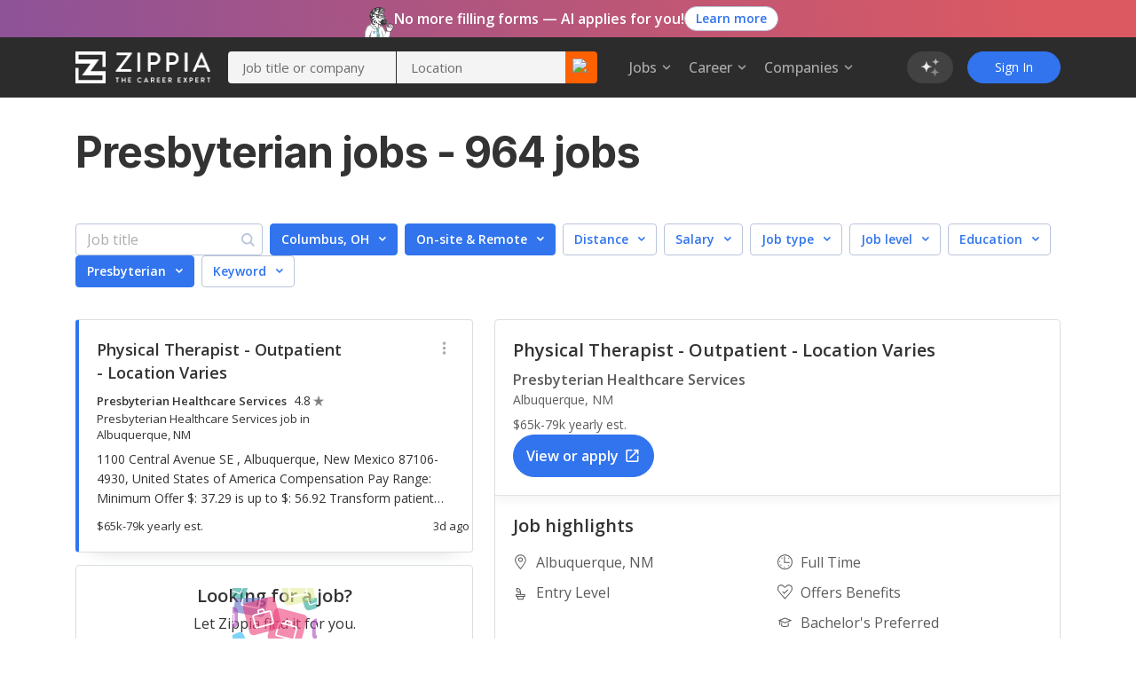

--- FILE ---
content_type: text/html; charset=utf-8
request_url: https://www.zippia.com/presbyterian-healthcare-services-careers-35398/jobs/
body_size: 100773
content:
<!DOCTYPE html><html lang="en-US"><head><meta name="viewport" content="height=device-height, width=device-width, initial-scale=1.0, viewport-fit=cover"/><title>Presbyterian  Jobs in January, 2026 (Hiring Now!)</title><meta name="description" content="Search 964 job openings at Presbyterian. Jobs available in Rio Rancho NM, Albuquerque NM and Denver CO."/><meta name="author" content=""/><meta property="og:title" content="Presbyterian  Jobs in January, 2026 (Hiring Now!)"/><meta property="og:type" content="website"/><meta property="og:url" content="https://www.zippia.com/presbyterian-healthcare-services-careers-35398/jobs/"/><meta property="og:description" content="Search 964 job openings at Presbyterian. Jobs available in Rio Rancho NM, Albuquerque NM and Denver CO."/><meta name="twitter:card" content="summary"/><meta name="twitter:site" content="@ZippiaInc"/><meta name="twitter:title" content="Presbyterian  Jobs in January, 2026 (Hiring Now!)"/><meta name="twitter:url" content="https://www.zippia.com/presbyterian-healthcare-services-careers-35398/jobs/"/><meta name="twitter:description" content="Search 964 job openings at Presbyterian. Jobs available in Rio Rancho NM, Albuquerque NM and Denver CO."/><meta charSet="utf8"/><meta name="twitter:image:src" content="https://static.zippia.com/assets/zippia-og-image.png"/><meta property="fb:app_id" content="508633732650088"/><meta property="og:image" content="https://static.zippia.com/assets/zippia-og-image.png"/><link rel="canonical" href="https://www.zippia.com/presbyterian-healthcare-services-careers-35398/jobs/"/><script> var pageCategory = 'Company Jobs Page';</script><script> var userGroup = 'jobSearchSituation.groupA+dashboardFlow.groupB+LTRcityPage.groupB+LTRcomboCMP.groupA+LTRcareerJobs.groupA+LTRcompanyJobs.groupA+LTRemployerJobs.groupB+matchesPageRecommendation.groupB+CompanyInPageCallout_CPP_4.groupB+CompanyInPageCallout_CPP_5.groupJ+CompanyInPageCallout_Demographics_2.groupB+CompanyInPageCallout_Demographics_3.groupD+CompanyInPageCallout_Salary_2.groupA+CompanyInPageCallout_Salary_3.groupD+CompanyInPageCallout_History_2.groupA+CompanyInPageCallout_History_3.groupC+CompanyInPageCallout_Competitors_2.groupB+CompanyInPageCallout_Competitors_3.groupD+CompanyInPageCallout_Executives_2.groupA+CompanyInPageCallout_Executives_3.groupC+CompanyInPageCallout_Revenue_2.groupA+CompanyInPageCallout_Revenue_3.groupD+CompanyInPageCallout_Locations_1.groupB+CompanyInPageCallout_Reviews_2.groupA+autoCareerMentor.groupB+autoApplyPopup.groupA+jaaTailorResume.TailorResume_B+CompanyInPageCallout_Reviews_4.groupE';</script><script type="application/ld+json">[{"@context":"https://schema.org","@type":"BreadcrumbList","itemListElement":[{"@type":"ListItem","position":1,"name":"Companies","item":"https://www.zippia.com/company/"},{"@type":"ListItem","position":2,"name":"New Mexico","item":"https://www.zippia.com/company/best-companies-new-mexico/"},{"@type":"ListItem","position":3,"name":"Albuquerque, NM","item":"https://www.zippia.com/company/best-companies-in-albuquerque-nm/"},{"@type":"ListItem","position":4,"name":"Presbyterian","item":"https://www.zippia.com/presbyterian-healthcare-services-careers-35398/"}]}]</script><meta name="next-head-count" content="21"/><base href="/"/><meta charSet="utf-8"/><meta http-equiv="X-UA-Compatible" content="IE=edge"/><link rel="icon" type="image/x-icon" href="/ui-router/images/favicon.ico"/><link rel="apple-touch-icon" href="/ui-router/images/touch-icon-iphone.webp"/><link rel="preconnect" href="https://fonts.googleapis.com"/><link rel="preconnect" href="https://fonts.gstatic.com" crossorigin="anonymous"/> <link rel="dns-prefetch" href="https://fonts.gstatic.com"/><link rel="preconnect" href="https://fonts.gstatic.com" crossorigin /><link rel="preload" href="https://static.zippia.com/ui-router/blue/2.9.1.p2/2026-01-07-16-00-48-406/2dfd391635b9dce7ab7bfc04cf97547dd3e56cad/_next/static/css/361fffea46363c77.css" as="style" crossorigin="anonymous"/><link rel="stylesheet" href="https://static.zippia.com/ui-router/blue/2.9.1.p2/2026-01-07-16-00-48-406/2dfd391635b9dce7ab7bfc04cf97547dd3e56cad/_next/static/css/361fffea46363c77.css" crossorigin="anonymous" data-n-g=""/><link rel="preload" href="https://static.zippia.com/ui-router/blue/2.9.1.p2/2026-01-07-16-00-48-406/2dfd391635b9dce7ab7bfc04cf97547dd3e56cad/_next/static/css/1588946216f7e759.css" as="style" crossorigin="anonymous"/><link rel="stylesheet" href="https://static.zippia.com/ui-router/blue/2.9.1.p2/2026-01-07-16-00-48-406/2dfd391635b9dce7ab7bfc04cf97547dd3e56cad/_next/static/css/1588946216f7e759.css" crossorigin="anonymous" data-n-p=""/><noscript data-n-css=""></noscript><script defer="" crossorigin="anonymous" nomodule="" src="https://static.zippia.com/ui-router/blue/2.9.1.p2/2026-01-07-16-00-48-406/2dfd391635b9dce7ab7bfc04cf97547dd3e56cad/_next/static/chunks/polyfills-c67a75d1b6f99dc8.js"></script><script src="https://static.zippia.com/ui-router/blue/2.9.1.p2/2026-01-07-16-00-48-406/2dfd391635b9dce7ab7bfc04cf97547dd3e56cad/_next/static/chunks/main-2ef9c997b54885ad.js" defer="" crossorigin="anonymous"></script><script src="https://static.zippia.com/ui-router/blue/2.9.1.p2/2026-01-07-16-00-48-406/2dfd391635b9dce7ab7bfc04cf97547dd3e56cad/_next/static/chunks/pages/_app-9d509db105458a48.js" defer="" crossorigin="anonymous"></script><script src="https://static.zippia.com/ui-router/blue/2.9.1.p2/2026-01-07-16-00-48-406/2dfd391635b9dce7ab7bfc04cf97547dd3e56cad/_next/static/chunks/vendor-4dec34023a28aeea.js" defer="" crossorigin="anonymous"></script><script src="https://static.zippia.com/ui-router/blue/2.9.1.p2/2026-01-07-16-00-48-406/2dfd391635b9dce7ab7bfc04cf97547dd3e56cad/_next/static/chunks/pages/companyJobsPage-67df2dc3cc858608.js" defer="" crossorigin="anonymous"></script><script src="https://static.zippia.com/ui-router/blue/2.9.1.p2/2026-01-07-16-00-48-406/2dfd391635b9dce7ab7bfc04cf97547dd3e56cad/_next/static/qHG0JO7rQY-gdpK7zo9ae/_buildManifest.js" defer="" crossorigin="anonymous"></script><script src="https://static.zippia.com/ui-router/blue/2.9.1.p2/2026-01-07-16-00-48-406/2dfd391635b9dce7ab7bfc04cf97547dd3e56cad/_next/static/qHG0JO7rQY-gdpK7zo9ae/_ssgManifest.js" defer="" crossorigin="anonymous"></script><style data-styled="" data-styled-version="5.3.11"></style><style data-href="https://fonts.googleapis.com/css?family=Open+Sans:300,400,500,600,700|Roboto:300,400,500,700|Inter:300,400,500,600,700,800&display=swap">@font-face{font-family:'Inter';font-style:normal;font-weight:300;font-display:swap;src:url(https://fonts.gstatic.com/l/font?kit=UcCO3FwrK3iLTeHuS_nVMrMxCp50SjIw2boKoduKmMEVuOKfAZ9hjg&skey=c491285d6722e4fa&v=v20) format('woff')}@font-face{font-family:'Inter';font-style:normal;font-weight:400;font-display:swap;src:url(https://fonts.gstatic.com/l/font?kit=UcCO3FwrK3iLTeHuS_nVMrMxCp50SjIw2boKoduKmMEVuLyfAZ9hjg&skey=c491285d6722e4fa&v=v20) format('woff')}@font-face{font-family:'Inter';font-style:normal;font-weight:500;font-display:swap;src:url(https://fonts.gstatic.com/l/font?kit=UcCO3FwrK3iLTeHuS_nVMrMxCp50SjIw2boKoduKmMEVuI6fAZ9hjg&skey=c491285d6722e4fa&v=v20) format('woff')}@font-face{font-family:'Inter';font-style:normal;font-weight:600;font-display:swap;src:url(https://fonts.gstatic.com/l/font?kit=UcCO3FwrK3iLTeHuS_nVMrMxCp50SjIw2boKoduKmMEVuGKYAZ9hjg&skey=c491285d6722e4fa&v=v20) format('woff')}@font-face{font-family:'Inter';font-style:normal;font-weight:700;font-display:swap;src:url(https://fonts.gstatic.com/l/font?kit=UcCO3FwrK3iLTeHuS_nVMrMxCp50SjIw2boKoduKmMEVuFuYAZ9hjg&skey=c491285d6722e4fa&v=v20) format('woff')}@font-face{font-family:'Inter';font-style:normal;font-weight:800;font-display:swap;src:url(https://fonts.gstatic.com/l/font?kit=UcCO3FwrK3iLTeHuS_nVMrMxCp50SjIw2boKoduKmMEVuDyYAZ9hjg&skey=c491285d6722e4fa&v=v20) format('woff')}@font-face{font-family:'Open Sans';font-style:normal;font-weight:300;font-stretch:normal;font-display:swap;src:url(https://fonts.gstatic.com/l/font?kit=memSYaGs126MiZpBA-UvWbX2vVnXBbObj2OVZyOOSr4dVJWUgsiH0B4gaVQ&skey=62c1cbfccc78b4b2&v=v44) format('woff')}@font-face{font-family:'Open Sans';font-style:normal;font-weight:400;font-stretch:normal;font-display:swap;src:url(https://fonts.gstatic.com/l/font?kit=memSYaGs126MiZpBA-UvWbX2vVnXBbObj2OVZyOOSr4dVJWUgsjZ0B4gaVQ&skey=62c1cbfccc78b4b2&v=v44) format('woff')}@font-face{font-family:'Open Sans';font-style:normal;font-weight:500;font-stretch:normal;font-display:swap;src:url(https://fonts.gstatic.com/l/font?kit=memSYaGs126MiZpBA-UvWbX2vVnXBbObj2OVZyOOSr4dVJWUgsjr0B4gaVQ&skey=62c1cbfccc78b4b2&v=v44) format('woff')}@font-face{font-family:'Open Sans';font-style:normal;font-weight:600;font-stretch:normal;font-display:swap;src:url(https://fonts.gstatic.com/l/font?kit=memSYaGs126MiZpBA-UvWbX2vVnXBbObj2OVZyOOSr4dVJWUgsgH1x4gaVQ&skey=62c1cbfccc78b4b2&v=v44) format('woff')}@font-face{font-family:'Open Sans';font-style:normal;font-weight:700;font-stretch:normal;font-display:swap;src:url(https://fonts.gstatic.com/l/font?kit=memSYaGs126MiZpBA-UvWbX2vVnXBbObj2OVZyOOSr4dVJWUgsg-1x4gaVQ&skey=62c1cbfccc78b4b2&v=v44) format('woff')}@font-face{font-family:'Roboto';font-style:normal;font-weight:300;font-stretch:normal;font-display:swap;src:url(https://fonts.gstatic.com/l/font?kit=KFOMCnqEu92Fr1ME7kSn66aGLdTylUAMQXC89YmC2DPNWuaabVmUiAw&skey=a0a0114a1dcab3ac&v=v50) format('woff')}@font-face{font-family:'Roboto';font-style:normal;font-weight:400;font-stretch:normal;font-display:swap;src:url(https://fonts.gstatic.com/l/font?kit=KFOMCnqEu92Fr1ME7kSn66aGLdTylUAMQXC89YmC2DPNWubEbVmUiAw&skey=a0a0114a1dcab3ac&v=v50) format('woff')}@font-face{font-family:'Roboto';font-style:normal;font-weight:500;font-stretch:normal;font-display:swap;src:url(https://fonts.gstatic.com/l/font?kit=KFOMCnqEu92Fr1ME7kSn66aGLdTylUAMQXC89YmC2DPNWub2bVmUiAw&skey=a0a0114a1dcab3ac&v=v50) format('woff')}@font-face{font-family:'Roboto';font-style:normal;font-weight:700;font-stretch:normal;font-display:swap;src:url(https://fonts.gstatic.com/l/font?kit=KFOMCnqEu92Fr1ME7kSn66aGLdTylUAMQXC89YmC2DPNWuYjalmUiAw&skey=a0a0114a1dcab3ac&v=v50) format('woff')}@font-face{font-family:'Inter';font-style:normal;font-weight:300;font-display:swap;src:url(https://fonts.gstatic.com/s/inter/v20/UcC73FwrK3iLTeHuS_nVMrMxCp50SjIa2JL7W0Q5n-wU.woff2) format('woff2');unicode-range:U+0460-052F,U+1C80-1C8A,U+20B4,U+2DE0-2DFF,U+A640-A69F,U+FE2E-FE2F}@font-face{font-family:'Inter';font-style:normal;font-weight:300;font-display:swap;src:url(https://fonts.gstatic.com/s/inter/v20/UcC73FwrK3iLTeHuS_nVMrMxCp50SjIa0ZL7W0Q5n-wU.woff2) format('woff2');unicode-range:U+0301,U+0400-045F,U+0490-0491,U+04B0-04B1,U+2116}@font-face{font-family:'Inter';font-style:normal;font-weight:300;font-display:swap;src:url(https://fonts.gstatic.com/s/inter/v20/UcC73FwrK3iLTeHuS_nVMrMxCp50SjIa2ZL7W0Q5n-wU.woff2) format('woff2');unicode-range:U+1F00-1FFF}@font-face{font-family:'Inter';font-style:normal;font-weight:300;font-display:swap;src:url(https://fonts.gstatic.com/s/inter/v20/UcC73FwrK3iLTeHuS_nVMrMxCp50SjIa1pL7W0Q5n-wU.woff2) format('woff2');unicode-range:U+0370-0377,U+037A-037F,U+0384-038A,U+038C,U+038E-03A1,U+03A3-03FF}@font-face{font-family:'Inter';font-style:normal;font-weight:300;font-display:swap;src:url(https://fonts.gstatic.com/s/inter/v20/UcC73FwrK3iLTeHuS_nVMrMxCp50SjIa2pL7W0Q5n-wU.woff2) format('woff2');unicode-range:U+0102-0103,U+0110-0111,U+0128-0129,U+0168-0169,U+01A0-01A1,U+01AF-01B0,U+0300-0301,U+0303-0304,U+0308-0309,U+0323,U+0329,U+1EA0-1EF9,U+20AB}@font-face{font-family:'Inter';font-style:normal;font-weight:300;font-display:swap;src:url(https://fonts.gstatic.com/s/inter/v20/UcC73FwrK3iLTeHuS_nVMrMxCp50SjIa25L7W0Q5n-wU.woff2) format('woff2');unicode-range:U+0100-02BA,U+02BD-02C5,U+02C7-02CC,U+02CE-02D7,U+02DD-02FF,U+0304,U+0308,U+0329,U+1D00-1DBF,U+1E00-1E9F,U+1EF2-1EFF,U+2020,U+20A0-20AB,U+20AD-20C0,U+2113,U+2C60-2C7F,U+A720-A7FF}@font-face{font-family:'Inter';font-style:normal;font-weight:300;font-display:swap;src:url(https://fonts.gstatic.com/s/inter/v20/UcC73FwrK3iLTeHuS_nVMrMxCp50SjIa1ZL7W0Q5nw.woff2) format('woff2');unicode-range:U+0000-00FF,U+0131,U+0152-0153,U+02BB-02BC,U+02C6,U+02DA,U+02DC,U+0304,U+0308,U+0329,U+2000-206F,U+20AC,U+2122,U+2191,U+2193,U+2212,U+2215,U+FEFF,U+FFFD}@font-face{font-family:'Inter';font-style:normal;font-weight:400;font-display:swap;src:url(https://fonts.gstatic.com/s/inter/v20/UcC73FwrK3iLTeHuS_nVMrMxCp50SjIa2JL7W0Q5n-wU.woff2) format('woff2');unicode-range:U+0460-052F,U+1C80-1C8A,U+20B4,U+2DE0-2DFF,U+A640-A69F,U+FE2E-FE2F}@font-face{font-family:'Inter';font-style:normal;font-weight:400;font-display:swap;src:url(https://fonts.gstatic.com/s/inter/v20/UcC73FwrK3iLTeHuS_nVMrMxCp50SjIa0ZL7W0Q5n-wU.woff2) format('woff2');unicode-range:U+0301,U+0400-045F,U+0490-0491,U+04B0-04B1,U+2116}@font-face{font-family:'Inter';font-style:normal;font-weight:400;font-display:swap;src:url(https://fonts.gstatic.com/s/inter/v20/UcC73FwrK3iLTeHuS_nVMrMxCp50SjIa2ZL7W0Q5n-wU.woff2) format('woff2');unicode-range:U+1F00-1FFF}@font-face{font-family:'Inter';font-style:normal;font-weight:400;font-display:swap;src:url(https://fonts.gstatic.com/s/inter/v20/UcC73FwrK3iLTeHuS_nVMrMxCp50SjIa1pL7W0Q5n-wU.woff2) format('woff2');unicode-range:U+0370-0377,U+037A-037F,U+0384-038A,U+038C,U+038E-03A1,U+03A3-03FF}@font-face{font-family:'Inter';font-style:normal;font-weight:400;font-display:swap;src:url(https://fonts.gstatic.com/s/inter/v20/UcC73FwrK3iLTeHuS_nVMrMxCp50SjIa2pL7W0Q5n-wU.woff2) format('woff2');unicode-range:U+0102-0103,U+0110-0111,U+0128-0129,U+0168-0169,U+01A0-01A1,U+01AF-01B0,U+0300-0301,U+0303-0304,U+0308-0309,U+0323,U+0329,U+1EA0-1EF9,U+20AB}@font-face{font-family:'Inter';font-style:normal;font-weight:400;font-display:swap;src:url(https://fonts.gstatic.com/s/inter/v20/UcC73FwrK3iLTeHuS_nVMrMxCp50SjIa25L7W0Q5n-wU.woff2) format('woff2');unicode-range:U+0100-02BA,U+02BD-02C5,U+02C7-02CC,U+02CE-02D7,U+02DD-02FF,U+0304,U+0308,U+0329,U+1D00-1DBF,U+1E00-1E9F,U+1EF2-1EFF,U+2020,U+20A0-20AB,U+20AD-20C0,U+2113,U+2C60-2C7F,U+A720-A7FF}@font-face{font-family:'Inter';font-style:normal;font-weight:400;font-display:swap;src:url(https://fonts.gstatic.com/s/inter/v20/UcC73FwrK3iLTeHuS_nVMrMxCp50SjIa1ZL7W0Q5nw.woff2) format('woff2');unicode-range:U+0000-00FF,U+0131,U+0152-0153,U+02BB-02BC,U+02C6,U+02DA,U+02DC,U+0304,U+0308,U+0329,U+2000-206F,U+20AC,U+2122,U+2191,U+2193,U+2212,U+2215,U+FEFF,U+FFFD}@font-face{font-family:'Inter';font-style:normal;font-weight:500;font-display:swap;src:url(https://fonts.gstatic.com/s/inter/v20/UcC73FwrK3iLTeHuS_nVMrMxCp50SjIa2JL7W0Q5n-wU.woff2) format('woff2');unicode-range:U+0460-052F,U+1C80-1C8A,U+20B4,U+2DE0-2DFF,U+A640-A69F,U+FE2E-FE2F}@font-face{font-family:'Inter';font-style:normal;font-weight:500;font-display:swap;src:url(https://fonts.gstatic.com/s/inter/v20/UcC73FwrK3iLTeHuS_nVMrMxCp50SjIa0ZL7W0Q5n-wU.woff2) format('woff2');unicode-range:U+0301,U+0400-045F,U+0490-0491,U+04B0-04B1,U+2116}@font-face{font-family:'Inter';font-style:normal;font-weight:500;font-display:swap;src:url(https://fonts.gstatic.com/s/inter/v20/UcC73FwrK3iLTeHuS_nVMrMxCp50SjIa2ZL7W0Q5n-wU.woff2) format('woff2');unicode-range:U+1F00-1FFF}@font-face{font-family:'Inter';font-style:normal;font-weight:500;font-display:swap;src:url(https://fonts.gstatic.com/s/inter/v20/UcC73FwrK3iLTeHuS_nVMrMxCp50SjIa1pL7W0Q5n-wU.woff2) format('woff2');unicode-range:U+0370-0377,U+037A-037F,U+0384-038A,U+038C,U+038E-03A1,U+03A3-03FF}@font-face{font-family:'Inter';font-style:normal;font-weight:500;font-display:swap;src:url(https://fonts.gstatic.com/s/inter/v20/UcC73FwrK3iLTeHuS_nVMrMxCp50SjIa2pL7W0Q5n-wU.woff2) format('woff2');unicode-range:U+0102-0103,U+0110-0111,U+0128-0129,U+0168-0169,U+01A0-01A1,U+01AF-01B0,U+0300-0301,U+0303-0304,U+0308-0309,U+0323,U+0329,U+1EA0-1EF9,U+20AB}@font-face{font-family:'Inter';font-style:normal;font-weight:500;font-display:swap;src:url(https://fonts.gstatic.com/s/inter/v20/UcC73FwrK3iLTeHuS_nVMrMxCp50SjIa25L7W0Q5n-wU.woff2) format('woff2');unicode-range:U+0100-02BA,U+02BD-02C5,U+02C7-02CC,U+02CE-02D7,U+02DD-02FF,U+0304,U+0308,U+0329,U+1D00-1DBF,U+1E00-1E9F,U+1EF2-1EFF,U+2020,U+20A0-20AB,U+20AD-20C0,U+2113,U+2C60-2C7F,U+A720-A7FF}@font-face{font-family:'Inter';font-style:normal;font-weight:500;font-display:swap;src:url(https://fonts.gstatic.com/s/inter/v20/UcC73FwrK3iLTeHuS_nVMrMxCp50SjIa1ZL7W0Q5nw.woff2) format('woff2');unicode-range:U+0000-00FF,U+0131,U+0152-0153,U+02BB-02BC,U+02C6,U+02DA,U+02DC,U+0304,U+0308,U+0329,U+2000-206F,U+20AC,U+2122,U+2191,U+2193,U+2212,U+2215,U+FEFF,U+FFFD}@font-face{font-family:'Inter';font-style:normal;font-weight:600;font-display:swap;src:url(https://fonts.gstatic.com/s/inter/v20/UcC73FwrK3iLTeHuS_nVMrMxCp50SjIa2JL7W0Q5n-wU.woff2) format('woff2');unicode-range:U+0460-052F,U+1C80-1C8A,U+20B4,U+2DE0-2DFF,U+A640-A69F,U+FE2E-FE2F}@font-face{font-family:'Inter';font-style:normal;font-weight:600;font-display:swap;src:url(https://fonts.gstatic.com/s/inter/v20/UcC73FwrK3iLTeHuS_nVMrMxCp50SjIa0ZL7W0Q5n-wU.woff2) format('woff2');unicode-range:U+0301,U+0400-045F,U+0490-0491,U+04B0-04B1,U+2116}@font-face{font-family:'Inter';font-style:normal;font-weight:600;font-display:swap;src:url(https://fonts.gstatic.com/s/inter/v20/UcC73FwrK3iLTeHuS_nVMrMxCp50SjIa2ZL7W0Q5n-wU.woff2) format('woff2');unicode-range:U+1F00-1FFF}@font-face{font-family:'Inter';font-style:normal;font-weight:600;font-display:swap;src:url(https://fonts.gstatic.com/s/inter/v20/UcC73FwrK3iLTeHuS_nVMrMxCp50SjIa1pL7W0Q5n-wU.woff2) format('woff2');unicode-range:U+0370-0377,U+037A-037F,U+0384-038A,U+038C,U+038E-03A1,U+03A3-03FF}@font-face{font-family:'Inter';font-style:normal;font-weight:600;font-display:swap;src:url(https://fonts.gstatic.com/s/inter/v20/UcC73FwrK3iLTeHuS_nVMrMxCp50SjIa2pL7W0Q5n-wU.woff2) format('woff2');unicode-range:U+0102-0103,U+0110-0111,U+0128-0129,U+0168-0169,U+01A0-01A1,U+01AF-01B0,U+0300-0301,U+0303-0304,U+0308-0309,U+0323,U+0329,U+1EA0-1EF9,U+20AB}@font-face{font-family:'Inter';font-style:normal;font-weight:600;font-display:swap;src:url(https://fonts.gstatic.com/s/inter/v20/UcC73FwrK3iLTeHuS_nVMrMxCp50SjIa25L7W0Q5n-wU.woff2) format('woff2');unicode-range:U+0100-02BA,U+02BD-02C5,U+02C7-02CC,U+02CE-02D7,U+02DD-02FF,U+0304,U+0308,U+0329,U+1D00-1DBF,U+1E00-1E9F,U+1EF2-1EFF,U+2020,U+20A0-20AB,U+20AD-20C0,U+2113,U+2C60-2C7F,U+A720-A7FF}@font-face{font-family:'Inter';font-style:normal;font-weight:600;font-display:swap;src:url(https://fonts.gstatic.com/s/inter/v20/UcC73FwrK3iLTeHuS_nVMrMxCp50SjIa1ZL7W0Q5nw.woff2) format('woff2');unicode-range:U+0000-00FF,U+0131,U+0152-0153,U+02BB-02BC,U+02C6,U+02DA,U+02DC,U+0304,U+0308,U+0329,U+2000-206F,U+20AC,U+2122,U+2191,U+2193,U+2212,U+2215,U+FEFF,U+FFFD}@font-face{font-family:'Inter';font-style:normal;font-weight:700;font-display:swap;src:url(https://fonts.gstatic.com/s/inter/v20/UcC73FwrK3iLTeHuS_nVMrMxCp50SjIa2JL7W0Q5n-wU.woff2) format('woff2');unicode-range:U+0460-052F,U+1C80-1C8A,U+20B4,U+2DE0-2DFF,U+A640-A69F,U+FE2E-FE2F}@font-face{font-family:'Inter';font-style:normal;font-weight:700;font-display:swap;src:url(https://fonts.gstatic.com/s/inter/v20/UcC73FwrK3iLTeHuS_nVMrMxCp50SjIa0ZL7W0Q5n-wU.woff2) format('woff2');unicode-range:U+0301,U+0400-045F,U+0490-0491,U+04B0-04B1,U+2116}@font-face{font-family:'Inter';font-style:normal;font-weight:700;font-display:swap;src:url(https://fonts.gstatic.com/s/inter/v20/UcC73FwrK3iLTeHuS_nVMrMxCp50SjIa2ZL7W0Q5n-wU.woff2) format('woff2');unicode-range:U+1F00-1FFF}@font-face{font-family:'Inter';font-style:normal;font-weight:700;font-display:swap;src:url(https://fonts.gstatic.com/s/inter/v20/UcC73FwrK3iLTeHuS_nVMrMxCp50SjIa1pL7W0Q5n-wU.woff2) format('woff2');unicode-range:U+0370-0377,U+037A-037F,U+0384-038A,U+038C,U+038E-03A1,U+03A3-03FF}@font-face{font-family:'Inter';font-style:normal;font-weight:700;font-display:swap;src:url(https://fonts.gstatic.com/s/inter/v20/UcC73FwrK3iLTeHuS_nVMrMxCp50SjIa2pL7W0Q5n-wU.woff2) format('woff2');unicode-range:U+0102-0103,U+0110-0111,U+0128-0129,U+0168-0169,U+01A0-01A1,U+01AF-01B0,U+0300-0301,U+0303-0304,U+0308-0309,U+0323,U+0329,U+1EA0-1EF9,U+20AB}@font-face{font-family:'Inter';font-style:normal;font-weight:700;font-display:swap;src:url(https://fonts.gstatic.com/s/inter/v20/UcC73FwrK3iLTeHuS_nVMrMxCp50SjIa25L7W0Q5n-wU.woff2) format('woff2');unicode-range:U+0100-02BA,U+02BD-02C5,U+02C7-02CC,U+02CE-02D7,U+02DD-02FF,U+0304,U+0308,U+0329,U+1D00-1DBF,U+1E00-1E9F,U+1EF2-1EFF,U+2020,U+20A0-20AB,U+20AD-20C0,U+2113,U+2C60-2C7F,U+A720-A7FF}@font-face{font-family:'Inter';font-style:normal;font-weight:700;font-display:swap;src:url(https://fonts.gstatic.com/s/inter/v20/UcC73FwrK3iLTeHuS_nVMrMxCp50SjIa1ZL7W0Q5nw.woff2) format('woff2');unicode-range:U+0000-00FF,U+0131,U+0152-0153,U+02BB-02BC,U+02C6,U+02DA,U+02DC,U+0304,U+0308,U+0329,U+2000-206F,U+20AC,U+2122,U+2191,U+2193,U+2212,U+2215,U+FEFF,U+FFFD}@font-face{font-family:'Inter';font-style:normal;font-weight:800;font-display:swap;src:url(https://fonts.gstatic.com/s/inter/v20/UcC73FwrK3iLTeHuS_nVMrMxCp50SjIa2JL7W0Q5n-wU.woff2) format('woff2');unicode-range:U+0460-052F,U+1C80-1C8A,U+20B4,U+2DE0-2DFF,U+A640-A69F,U+FE2E-FE2F}@font-face{font-family:'Inter';font-style:normal;font-weight:800;font-display:swap;src:url(https://fonts.gstatic.com/s/inter/v20/UcC73FwrK3iLTeHuS_nVMrMxCp50SjIa0ZL7W0Q5n-wU.woff2) format('woff2');unicode-range:U+0301,U+0400-045F,U+0490-0491,U+04B0-04B1,U+2116}@font-face{font-family:'Inter';font-style:normal;font-weight:800;font-display:swap;src:url(https://fonts.gstatic.com/s/inter/v20/UcC73FwrK3iLTeHuS_nVMrMxCp50SjIa2ZL7W0Q5n-wU.woff2) format('woff2');unicode-range:U+1F00-1FFF}@font-face{font-family:'Inter';font-style:normal;font-weight:800;font-display:swap;src:url(https://fonts.gstatic.com/s/inter/v20/UcC73FwrK3iLTeHuS_nVMrMxCp50SjIa1pL7W0Q5n-wU.woff2) format('woff2');unicode-range:U+0370-0377,U+037A-037F,U+0384-038A,U+038C,U+038E-03A1,U+03A3-03FF}@font-face{font-family:'Inter';font-style:normal;font-weight:800;font-display:swap;src:url(https://fonts.gstatic.com/s/inter/v20/UcC73FwrK3iLTeHuS_nVMrMxCp50SjIa2pL7W0Q5n-wU.woff2) format('woff2');unicode-range:U+0102-0103,U+0110-0111,U+0128-0129,U+0168-0169,U+01A0-01A1,U+01AF-01B0,U+0300-0301,U+0303-0304,U+0308-0309,U+0323,U+0329,U+1EA0-1EF9,U+20AB}@font-face{font-family:'Inter';font-style:normal;font-weight:800;font-display:swap;src:url(https://fonts.gstatic.com/s/inter/v20/UcC73FwrK3iLTeHuS_nVMrMxCp50SjIa25L7W0Q5n-wU.woff2) format('woff2');unicode-range:U+0100-02BA,U+02BD-02C5,U+02C7-02CC,U+02CE-02D7,U+02DD-02FF,U+0304,U+0308,U+0329,U+1D00-1DBF,U+1E00-1E9F,U+1EF2-1EFF,U+2020,U+20A0-20AB,U+20AD-20C0,U+2113,U+2C60-2C7F,U+A720-A7FF}@font-face{font-family:'Inter';font-style:normal;font-weight:800;font-display:swap;src:url(https://fonts.gstatic.com/s/inter/v20/UcC73FwrK3iLTeHuS_nVMrMxCp50SjIa1ZL7W0Q5nw.woff2) format('woff2');unicode-range:U+0000-00FF,U+0131,U+0152-0153,U+02BB-02BC,U+02C6,U+02DA,U+02DC,U+0304,U+0308,U+0329,U+2000-206F,U+20AC,U+2122,U+2191,U+2193,U+2212,U+2215,U+FEFF,U+FFFD}@font-face{font-family:'Open Sans';font-style:normal;font-weight:300;font-stretch:100%;font-display:swap;src:url(https://fonts.gstatic.com/s/opensans/v44/memvYaGs126MiZpBA-UvWbX2vVnXBbObj2OVTSKmu0SC55K5gw.woff2) format('woff2');unicode-range:U+0460-052F,U+1C80-1C8A,U+20B4,U+2DE0-2DFF,U+A640-A69F,U+FE2E-FE2F}@font-face{font-family:'Open Sans';font-style:normal;font-weight:300;font-stretch:100%;font-display:swap;src:url(https://fonts.gstatic.com/s/opensans/v44/memvYaGs126MiZpBA-UvWbX2vVnXBbObj2OVTSumu0SC55K5gw.woff2) format('woff2');unicode-range:U+0301,U+0400-045F,U+0490-0491,U+04B0-04B1,U+2116}@font-face{font-family:'Open Sans';font-style:normal;font-weight:300;font-stretch:100%;font-display:swap;src:url(https://fonts.gstatic.com/s/opensans/v44/memvYaGs126MiZpBA-UvWbX2vVnXBbObj2OVTSOmu0SC55K5gw.woff2) format('woff2');unicode-range:U+1F00-1FFF}@font-face{font-family:'Open Sans';font-style:normal;font-weight:300;font-stretch:100%;font-display:swap;src:url(https://fonts.gstatic.com/s/opensans/v44/memvYaGs126MiZpBA-UvWbX2vVnXBbObj2OVTSymu0SC55K5gw.woff2) format('woff2');unicode-range:U+0370-0377,U+037A-037F,U+0384-038A,U+038C,U+038E-03A1,U+03A3-03FF}@font-face{font-family:'Open Sans';font-style:normal;font-weight:300;font-stretch:100%;font-display:swap;src:url(https://fonts.gstatic.com/s/opensans/v44/memvYaGs126MiZpBA-UvWbX2vVnXBbObj2OVTS2mu0SC55K5gw.woff2) format('woff2');unicode-range:U+0307-0308,U+0590-05FF,U+200C-2010,U+20AA,U+25CC,U+FB1D-FB4F}@font-face{font-family:'Open Sans';font-style:normal;font-weight:300;font-stretch:100%;font-display:swap;src:url(https://fonts.gstatic.com/s/opensans/v44/memvYaGs126MiZpBA-UvWbX2vVnXBbObj2OVTVOmu0SC55K5gw.woff2) format('woff2');unicode-range:U+0302-0303,U+0305,U+0307-0308,U+0310,U+0312,U+0315,U+031A,U+0326-0327,U+032C,U+032F-0330,U+0332-0333,U+0338,U+033A,U+0346,U+034D,U+0391-03A1,U+03A3-03A9,U+03B1-03C9,U+03D1,U+03D5-03D6,U+03F0-03F1,U+03F4-03F5,U+2016-2017,U+2034-2038,U+203C,U+2040,U+2043,U+2047,U+2050,U+2057,U+205F,U+2070-2071,U+2074-208E,U+2090-209C,U+20D0-20DC,U+20E1,U+20E5-20EF,U+2100-2112,U+2114-2115,U+2117-2121,U+2123-214F,U+2190,U+2192,U+2194-21AE,U+21B0-21E5,U+21F1-21F2,U+21F4-2211,U+2213-2214,U+2216-22FF,U+2308-230B,U+2310,U+2319,U+231C-2321,U+2336-237A,U+237C,U+2395,U+239B-23B7,U+23D0,U+23DC-23E1,U+2474-2475,U+25AF,U+25B3,U+25B7,U+25BD,U+25C1,U+25CA,U+25CC,U+25FB,U+266D-266F,U+27C0-27FF,U+2900-2AFF,U+2B0E-2B11,U+2B30-2B4C,U+2BFE,U+3030,U+FF5B,U+FF5D,U+1D400-1D7FF,U+1EE00-1EEFF}@font-face{font-family:'Open Sans';font-style:normal;font-weight:300;font-stretch:100%;font-display:swap;src:url(https://fonts.gstatic.com/s/opensans/v44/memvYaGs126MiZpBA-UvWbX2vVnXBbObj2OVTUGmu0SC55K5gw.woff2) format('woff2');unicode-range:U+0001-000C,U+000E-001F,U+007F-009F,U+20DD-20E0,U+20E2-20E4,U+2150-218F,U+2190,U+2192,U+2194-2199,U+21AF,U+21E6-21F0,U+21F3,U+2218-2219,U+2299,U+22C4-22C6,U+2300-243F,U+2440-244A,U+2460-24FF,U+25A0-27BF,U+2800-28FF,U+2921-2922,U+2981,U+29BF,U+29EB,U+2B00-2BFF,U+4DC0-4DFF,U+FFF9-FFFB,U+10140-1018E,U+10190-1019C,U+101A0,U+101D0-101FD,U+102E0-102FB,U+10E60-10E7E,U+1D2C0-1D2D3,U+1D2E0-1D37F,U+1F000-1F0FF,U+1F100-1F1AD,U+1F1E6-1F1FF,U+1F30D-1F30F,U+1F315,U+1F31C,U+1F31E,U+1F320-1F32C,U+1F336,U+1F378,U+1F37D,U+1F382,U+1F393-1F39F,U+1F3A7-1F3A8,U+1F3AC-1F3AF,U+1F3C2,U+1F3C4-1F3C6,U+1F3CA-1F3CE,U+1F3D4-1F3E0,U+1F3ED,U+1F3F1-1F3F3,U+1F3F5-1F3F7,U+1F408,U+1F415,U+1F41F,U+1F426,U+1F43F,U+1F441-1F442,U+1F444,U+1F446-1F449,U+1F44C-1F44E,U+1F453,U+1F46A,U+1F47D,U+1F4A3,U+1F4B0,U+1F4B3,U+1F4B9,U+1F4BB,U+1F4BF,U+1F4C8-1F4CB,U+1F4D6,U+1F4DA,U+1F4DF,U+1F4E3-1F4E6,U+1F4EA-1F4ED,U+1F4F7,U+1F4F9-1F4FB,U+1F4FD-1F4FE,U+1F503,U+1F507-1F50B,U+1F50D,U+1F512-1F513,U+1F53E-1F54A,U+1F54F-1F5FA,U+1F610,U+1F650-1F67F,U+1F687,U+1F68D,U+1F691,U+1F694,U+1F698,U+1F6AD,U+1F6B2,U+1F6B9-1F6BA,U+1F6BC,U+1F6C6-1F6CF,U+1F6D3-1F6D7,U+1F6E0-1F6EA,U+1F6F0-1F6F3,U+1F6F7-1F6FC,U+1F700-1F7FF,U+1F800-1F80B,U+1F810-1F847,U+1F850-1F859,U+1F860-1F887,U+1F890-1F8AD,U+1F8B0-1F8BB,U+1F8C0-1F8C1,U+1F900-1F90B,U+1F93B,U+1F946,U+1F984,U+1F996,U+1F9E9,U+1FA00-1FA6F,U+1FA70-1FA7C,U+1FA80-1FA89,U+1FA8F-1FAC6,U+1FACE-1FADC,U+1FADF-1FAE9,U+1FAF0-1FAF8,U+1FB00-1FBFF}@font-face{font-family:'Open Sans';font-style:normal;font-weight:300;font-stretch:100%;font-display:swap;src:url(https://fonts.gstatic.com/s/opensans/v44/memvYaGs126MiZpBA-UvWbX2vVnXBbObj2OVTSCmu0SC55K5gw.woff2) format('woff2');unicode-range:U+0102-0103,U+0110-0111,U+0128-0129,U+0168-0169,U+01A0-01A1,U+01AF-01B0,U+0300-0301,U+0303-0304,U+0308-0309,U+0323,U+0329,U+1EA0-1EF9,U+20AB}@font-face{font-family:'Open Sans';font-style:normal;font-weight:300;font-stretch:100%;font-display:swap;src:url(https://fonts.gstatic.com/s/opensans/v44/memvYaGs126MiZpBA-UvWbX2vVnXBbObj2OVTSGmu0SC55K5gw.woff2) format('woff2');unicode-range:U+0100-02BA,U+02BD-02C5,U+02C7-02CC,U+02CE-02D7,U+02DD-02FF,U+0304,U+0308,U+0329,U+1D00-1DBF,U+1E00-1E9F,U+1EF2-1EFF,U+2020,U+20A0-20AB,U+20AD-20C0,U+2113,U+2C60-2C7F,U+A720-A7FF}@font-face{font-family:'Open Sans';font-style:normal;font-weight:300;font-stretch:100%;font-display:swap;src:url(https://fonts.gstatic.com/s/opensans/v44/memvYaGs126MiZpBA-UvWbX2vVnXBbObj2OVTS-mu0SC55I.woff2) format('woff2');unicode-range:U+0000-00FF,U+0131,U+0152-0153,U+02BB-02BC,U+02C6,U+02DA,U+02DC,U+0304,U+0308,U+0329,U+2000-206F,U+20AC,U+2122,U+2191,U+2193,U+2212,U+2215,U+FEFF,U+FFFD}@font-face{font-family:'Open Sans';font-style:normal;font-weight:400;font-stretch:100%;font-display:swap;src:url(https://fonts.gstatic.com/s/opensans/v44/memvYaGs126MiZpBA-UvWbX2vVnXBbObj2OVTSKmu0SC55K5gw.woff2) format('woff2');unicode-range:U+0460-052F,U+1C80-1C8A,U+20B4,U+2DE0-2DFF,U+A640-A69F,U+FE2E-FE2F}@font-face{font-family:'Open Sans';font-style:normal;font-weight:400;font-stretch:100%;font-display:swap;src:url(https://fonts.gstatic.com/s/opensans/v44/memvYaGs126MiZpBA-UvWbX2vVnXBbObj2OVTSumu0SC55K5gw.woff2) format('woff2');unicode-range:U+0301,U+0400-045F,U+0490-0491,U+04B0-04B1,U+2116}@font-face{font-family:'Open Sans';font-style:normal;font-weight:400;font-stretch:100%;font-display:swap;src:url(https://fonts.gstatic.com/s/opensans/v44/memvYaGs126MiZpBA-UvWbX2vVnXBbObj2OVTSOmu0SC55K5gw.woff2) format('woff2');unicode-range:U+1F00-1FFF}@font-face{font-family:'Open Sans';font-style:normal;font-weight:400;font-stretch:100%;font-display:swap;src:url(https://fonts.gstatic.com/s/opensans/v44/memvYaGs126MiZpBA-UvWbX2vVnXBbObj2OVTSymu0SC55K5gw.woff2) format('woff2');unicode-range:U+0370-0377,U+037A-037F,U+0384-038A,U+038C,U+038E-03A1,U+03A3-03FF}@font-face{font-family:'Open Sans';font-style:normal;font-weight:400;font-stretch:100%;font-display:swap;src:url(https://fonts.gstatic.com/s/opensans/v44/memvYaGs126MiZpBA-UvWbX2vVnXBbObj2OVTS2mu0SC55K5gw.woff2) format('woff2');unicode-range:U+0307-0308,U+0590-05FF,U+200C-2010,U+20AA,U+25CC,U+FB1D-FB4F}@font-face{font-family:'Open Sans';font-style:normal;font-weight:400;font-stretch:100%;font-display:swap;src:url(https://fonts.gstatic.com/s/opensans/v44/memvYaGs126MiZpBA-UvWbX2vVnXBbObj2OVTVOmu0SC55K5gw.woff2) format('woff2');unicode-range:U+0302-0303,U+0305,U+0307-0308,U+0310,U+0312,U+0315,U+031A,U+0326-0327,U+032C,U+032F-0330,U+0332-0333,U+0338,U+033A,U+0346,U+034D,U+0391-03A1,U+03A3-03A9,U+03B1-03C9,U+03D1,U+03D5-03D6,U+03F0-03F1,U+03F4-03F5,U+2016-2017,U+2034-2038,U+203C,U+2040,U+2043,U+2047,U+2050,U+2057,U+205F,U+2070-2071,U+2074-208E,U+2090-209C,U+20D0-20DC,U+20E1,U+20E5-20EF,U+2100-2112,U+2114-2115,U+2117-2121,U+2123-214F,U+2190,U+2192,U+2194-21AE,U+21B0-21E5,U+21F1-21F2,U+21F4-2211,U+2213-2214,U+2216-22FF,U+2308-230B,U+2310,U+2319,U+231C-2321,U+2336-237A,U+237C,U+2395,U+239B-23B7,U+23D0,U+23DC-23E1,U+2474-2475,U+25AF,U+25B3,U+25B7,U+25BD,U+25C1,U+25CA,U+25CC,U+25FB,U+266D-266F,U+27C0-27FF,U+2900-2AFF,U+2B0E-2B11,U+2B30-2B4C,U+2BFE,U+3030,U+FF5B,U+FF5D,U+1D400-1D7FF,U+1EE00-1EEFF}@font-face{font-family:'Open Sans';font-style:normal;font-weight:400;font-stretch:100%;font-display:swap;src:url(https://fonts.gstatic.com/s/opensans/v44/memvYaGs126MiZpBA-UvWbX2vVnXBbObj2OVTUGmu0SC55K5gw.woff2) format('woff2');unicode-range:U+0001-000C,U+000E-001F,U+007F-009F,U+20DD-20E0,U+20E2-20E4,U+2150-218F,U+2190,U+2192,U+2194-2199,U+21AF,U+21E6-21F0,U+21F3,U+2218-2219,U+2299,U+22C4-22C6,U+2300-243F,U+2440-244A,U+2460-24FF,U+25A0-27BF,U+2800-28FF,U+2921-2922,U+2981,U+29BF,U+29EB,U+2B00-2BFF,U+4DC0-4DFF,U+FFF9-FFFB,U+10140-1018E,U+10190-1019C,U+101A0,U+101D0-101FD,U+102E0-102FB,U+10E60-10E7E,U+1D2C0-1D2D3,U+1D2E0-1D37F,U+1F000-1F0FF,U+1F100-1F1AD,U+1F1E6-1F1FF,U+1F30D-1F30F,U+1F315,U+1F31C,U+1F31E,U+1F320-1F32C,U+1F336,U+1F378,U+1F37D,U+1F382,U+1F393-1F39F,U+1F3A7-1F3A8,U+1F3AC-1F3AF,U+1F3C2,U+1F3C4-1F3C6,U+1F3CA-1F3CE,U+1F3D4-1F3E0,U+1F3ED,U+1F3F1-1F3F3,U+1F3F5-1F3F7,U+1F408,U+1F415,U+1F41F,U+1F426,U+1F43F,U+1F441-1F442,U+1F444,U+1F446-1F449,U+1F44C-1F44E,U+1F453,U+1F46A,U+1F47D,U+1F4A3,U+1F4B0,U+1F4B3,U+1F4B9,U+1F4BB,U+1F4BF,U+1F4C8-1F4CB,U+1F4D6,U+1F4DA,U+1F4DF,U+1F4E3-1F4E6,U+1F4EA-1F4ED,U+1F4F7,U+1F4F9-1F4FB,U+1F4FD-1F4FE,U+1F503,U+1F507-1F50B,U+1F50D,U+1F512-1F513,U+1F53E-1F54A,U+1F54F-1F5FA,U+1F610,U+1F650-1F67F,U+1F687,U+1F68D,U+1F691,U+1F694,U+1F698,U+1F6AD,U+1F6B2,U+1F6B9-1F6BA,U+1F6BC,U+1F6C6-1F6CF,U+1F6D3-1F6D7,U+1F6E0-1F6EA,U+1F6F0-1F6F3,U+1F6F7-1F6FC,U+1F700-1F7FF,U+1F800-1F80B,U+1F810-1F847,U+1F850-1F859,U+1F860-1F887,U+1F890-1F8AD,U+1F8B0-1F8BB,U+1F8C0-1F8C1,U+1F900-1F90B,U+1F93B,U+1F946,U+1F984,U+1F996,U+1F9E9,U+1FA00-1FA6F,U+1FA70-1FA7C,U+1FA80-1FA89,U+1FA8F-1FAC6,U+1FACE-1FADC,U+1FADF-1FAE9,U+1FAF0-1FAF8,U+1FB00-1FBFF}@font-face{font-family:'Open Sans';font-style:normal;font-weight:400;font-stretch:100%;font-display:swap;src:url(https://fonts.gstatic.com/s/opensans/v44/memvYaGs126MiZpBA-UvWbX2vVnXBbObj2OVTSCmu0SC55K5gw.woff2) format('woff2');unicode-range:U+0102-0103,U+0110-0111,U+0128-0129,U+0168-0169,U+01A0-01A1,U+01AF-01B0,U+0300-0301,U+0303-0304,U+0308-0309,U+0323,U+0329,U+1EA0-1EF9,U+20AB}@font-face{font-family:'Open Sans';font-style:normal;font-weight:400;font-stretch:100%;font-display:swap;src:url(https://fonts.gstatic.com/s/opensans/v44/memvYaGs126MiZpBA-UvWbX2vVnXBbObj2OVTSGmu0SC55K5gw.woff2) format('woff2');unicode-range:U+0100-02BA,U+02BD-02C5,U+02C7-02CC,U+02CE-02D7,U+02DD-02FF,U+0304,U+0308,U+0329,U+1D00-1DBF,U+1E00-1E9F,U+1EF2-1EFF,U+2020,U+20A0-20AB,U+20AD-20C0,U+2113,U+2C60-2C7F,U+A720-A7FF}@font-face{font-family:'Open Sans';font-style:normal;font-weight:400;font-stretch:100%;font-display:swap;src:url(https://fonts.gstatic.com/s/opensans/v44/memvYaGs126MiZpBA-UvWbX2vVnXBbObj2OVTS-mu0SC55I.woff2) format('woff2');unicode-range:U+0000-00FF,U+0131,U+0152-0153,U+02BB-02BC,U+02C6,U+02DA,U+02DC,U+0304,U+0308,U+0329,U+2000-206F,U+20AC,U+2122,U+2191,U+2193,U+2212,U+2215,U+FEFF,U+FFFD}@font-face{font-family:'Open Sans';font-style:normal;font-weight:500;font-stretch:100%;font-display:swap;src:url(https://fonts.gstatic.com/s/opensans/v44/memvYaGs126MiZpBA-UvWbX2vVnXBbObj2OVTSKmu0SC55K5gw.woff2) format('woff2');unicode-range:U+0460-052F,U+1C80-1C8A,U+20B4,U+2DE0-2DFF,U+A640-A69F,U+FE2E-FE2F}@font-face{font-family:'Open Sans';font-style:normal;font-weight:500;font-stretch:100%;font-display:swap;src:url(https://fonts.gstatic.com/s/opensans/v44/memvYaGs126MiZpBA-UvWbX2vVnXBbObj2OVTSumu0SC55K5gw.woff2) format('woff2');unicode-range:U+0301,U+0400-045F,U+0490-0491,U+04B0-04B1,U+2116}@font-face{font-family:'Open Sans';font-style:normal;font-weight:500;font-stretch:100%;font-display:swap;src:url(https://fonts.gstatic.com/s/opensans/v44/memvYaGs126MiZpBA-UvWbX2vVnXBbObj2OVTSOmu0SC55K5gw.woff2) format('woff2');unicode-range:U+1F00-1FFF}@font-face{font-family:'Open Sans';font-style:normal;font-weight:500;font-stretch:100%;font-display:swap;src:url(https://fonts.gstatic.com/s/opensans/v44/memvYaGs126MiZpBA-UvWbX2vVnXBbObj2OVTSymu0SC55K5gw.woff2) format('woff2');unicode-range:U+0370-0377,U+037A-037F,U+0384-038A,U+038C,U+038E-03A1,U+03A3-03FF}@font-face{font-family:'Open Sans';font-style:normal;font-weight:500;font-stretch:100%;font-display:swap;src:url(https://fonts.gstatic.com/s/opensans/v44/memvYaGs126MiZpBA-UvWbX2vVnXBbObj2OVTS2mu0SC55K5gw.woff2) format('woff2');unicode-range:U+0307-0308,U+0590-05FF,U+200C-2010,U+20AA,U+25CC,U+FB1D-FB4F}@font-face{font-family:'Open Sans';font-style:normal;font-weight:500;font-stretch:100%;font-display:swap;src:url(https://fonts.gstatic.com/s/opensans/v44/memvYaGs126MiZpBA-UvWbX2vVnXBbObj2OVTVOmu0SC55K5gw.woff2) format('woff2');unicode-range:U+0302-0303,U+0305,U+0307-0308,U+0310,U+0312,U+0315,U+031A,U+0326-0327,U+032C,U+032F-0330,U+0332-0333,U+0338,U+033A,U+0346,U+034D,U+0391-03A1,U+03A3-03A9,U+03B1-03C9,U+03D1,U+03D5-03D6,U+03F0-03F1,U+03F4-03F5,U+2016-2017,U+2034-2038,U+203C,U+2040,U+2043,U+2047,U+2050,U+2057,U+205F,U+2070-2071,U+2074-208E,U+2090-209C,U+20D0-20DC,U+20E1,U+20E5-20EF,U+2100-2112,U+2114-2115,U+2117-2121,U+2123-214F,U+2190,U+2192,U+2194-21AE,U+21B0-21E5,U+21F1-21F2,U+21F4-2211,U+2213-2214,U+2216-22FF,U+2308-230B,U+2310,U+2319,U+231C-2321,U+2336-237A,U+237C,U+2395,U+239B-23B7,U+23D0,U+23DC-23E1,U+2474-2475,U+25AF,U+25B3,U+25B7,U+25BD,U+25C1,U+25CA,U+25CC,U+25FB,U+266D-266F,U+27C0-27FF,U+2900-2AFF,U+2B0E-2B11,U+2B30-2B4C,U+2BFE,U+3030,U+FF5B,U+FF5D,U+1D400-1D7FF,U+1EE00-1EEFF}@font-face{font-family:'Open Sans';font-style:normal;font-weight:500;font-stretch:100%;font-display:swap;src:url(https://fonts.gstatic.com/s/opensans/v44/memvYaGs126MiZpBA-UvWbX2vVnXBbObj2OVTUGmu0SC55K5gw.woff2) format('woff2');unicode-range:U+0001-000C,U+000E-001F,U+007F-009F,U+20DD-20E0,U+20E2-20E4,U+2150-218F,U+2190,U+2192,U+2194-2199,U+21AF,U+21E6-21F0,U+21F3,U+2218-2219,U+2299,U+22C4-22C6,U+2300-243F,U+2440-244A,U+2460-24FF,U+25A0-27BF,U+2800-28FF,U+2921-2922,U+2981,U+29BF,U+29EB,U+2B00-2BFF,U+4DC0-4DFF,U+FFF9-FFFB,U+10140-1018E,U+10190-1019C,U+101A0,U+101D0-101FD,U+102E0-102FB,U+10E60-10E7E,U+1D2C0-1D2D3,U+1D2E0-1D37F,U+1F000-1F0FF,U+1F100-1F1AD,U+1F1E6-1F1FF,U+1F30D-1F30F,U+1F315,U+1F31C,U+1F31E,U+1F320-1F32C,U+1F336,U+1F378,U+1F37D,U+1F382,U+1F393-1F39F,U+1F3A7-1F3A8,U+1F3AC-1F3AF,U+1F3C2,U+1F3C4-1F3C6,U+1F3CA-1F3CE,U+1F3D4-1F3E0,U+1F3ED,U+1F3F1-1F3F3,U+1F3F5-1F3F7,U+1F408,U+1F415,U+1F41F,U+1F426,U+1F43F,U+1F441-1F442,U+1F444,U+1F446-1F449,U+1F44C-1F44E,U+1F453,U+1F46A,U+1F47D,U+1F4A3,U+1F4B0,U+1F4B3,U+1F4B9,U+1F4BB,U+1F4BF,U+1F4C8-1F4CB,U+1F4D6,U+1F4DA,U+1F4DF,U+1F4E3-1F4E6,U+1F4EA-1F4ED,U+1F4F7,U+1F4F9-1F4FB,U+1F4FD-1F4FE,U+1F503,U+1F507-1F50B,U+1F50D,U+1F512-1F513,U+1F53E-1F54A,U+1F54F-1F5FA,U+1F610,U+1F650-1F67F,U+1F687,U+1F68D,U+1F691,U+1F694,U+1F698,U+1F6AD,U+1F6B2,U+1F6B9-1F6BA,U+1F6BC,U+1F6C6-1F6CF,U+1F6D3-1F6D7,U+1F6E0-1F6EA,U+1F6F0-1F6F3,U+1F6F7-1F6FC,U+1F700-1F7FF,U+1F800-1F80B,U+1F810-1F847,U+1F850-1F859,U+1F860-1F887,U+1F890-1F8AD,U+1F8B0-1F8BB,U+1F8C0-1F8C1,U+1F900-1F90B,U+1F93B,U+1F946,U+1F984,U+1F996,U+1F9E9,U+1FA00-1FA6F,U+1FA70-1FA7C,U+1FA80-1FA89,U+1FA8F-1FAC6,U+1FACE-1FADC,U+1FADF-1FAE9,U+1FAF0-1FAF8,U+1FB00-1FBFF}@font-face{font-family:'Open Sans';font-style:normal;font-weight:500;font-stretch:100%;font-display:swap;src:url(https://fonts.gstatic.com/s/opensans/v44/memvYaGs126MiZpBA-UvWbX2vVnXBbObj2OVTSCmu0SC55K5gw.woff2) format('woff2');unicode-range:U+0102-0103,U+0110-0111,U+0128-0129,U+0168-0169,U+01A0-01A1,U+01AF-01B0,U+0300-0301,U+0303-0304,U+0308-0309,U+0323,U+0329,U+1EA0-1EF9,U+20AB}@font-face{font-family:'Open Sans';font-style:normal;font-weight:500;font-stretch:100%;font-display:swap;src:url(https://fonts.gstatic.com/s/opensans/v44/memvYaGs126MiZpBA-UvWbX2vVnXBbObj2OVTSGmu0SC55K5gw.woff2) format('woff2');unicode-range:U+0100-02BA,U+02BD-02C5,U+02C7-02CC,U+02CE-02D7,U+02DD-02FF,U+0304,U+0308,U+0329,U+1D00-1DBF,U+1E00-1E9F,U+1EF2-1EFF,U+2020,U+20A0-20AB,U+20AD-20C0,U+2113,U+2C60-2C7F,U+A720-A7FF}@font-face{font-family:'Open Sans';font-style:normal;font-weight:500;font-stretch:100%;font-display:swap;src:url(https://fonts.gstatic.com/s/opensans/v44/memvYaGs126MiZpBA-UvWbX2vVnXBbObj2OVTS-mu0SC55I.woff2) format('woff2');unicode-range:U+0000-00FF,U+0131,U+0152-0153,U+02BB-02BC,U+02C6,U+02DA,U+02DC,U+0304,U+0308,U+0329,U+2000-206F,U+20AC,U+2122,U+2191,U+2193,U+2212,U+2215,U+FEFF,U+FFFD}@font-face{font-family:'Open Sans';font-style:normal;font-weight:600;font-stretch:100%;font-display:swap;src:url(https://fonts.gstatic.com/s/opensans/v44/memvYaGs126MiZpBA-UvWbX2vVnXBbObj2OVTSKmu0SC55K5gw.woff2) format('woff2');unicode-range:U+0460-052F,U+1C80-1C8A,U+20B4,U+2DE0-2DFF,U+A640-A69F,U+FE2E-FE2F}@font-face{font-family:'Open Sans';font-style:normal;font-weight:600;font-stretch:100%;font-display:swap;src:url(https://fonts.gstatic.com/s/opensans/v44/memvYaGs126MiZpBA-UvWbX2vVnXBbObj2OVTSumu0SC55K5gw.woff2) format('woff2');unicode-range:U+0301,U+0400-045F,U+0490-0491,U+04B0-04B1,U+2116}@font-face{font-family:'Open Sans';font-style:normal;font-weight:600;font-stretch:100%;font-display:swap;src:url(https://fonts.gstatic.com/s/opensans/v44/memvYaGs126MiZpBA-UvWbX2vVnXBbObj2OVTSOmu0SC55K5gw.woff2) format('woff2');unicode-range:U+1F00-1FFF}@font-face{font-family:'Open Sans';font-style:normal;font-weight:600;font-stretch:100%;font-display:swap;src:url(https://fonts.gstatic.com/s/opensans/v44/memvYaGs126MiZpBA-UvWbX2vVnXBbObj2OVTSymu0SC55K5gw.woff2) format('woff2');unicode-range:U+0370-0377,U+037A-037F,U+0384-038A,U+038C,U+038E-03A1,U+03A3-03FF}@font-face{font-family:'Open Sans';font-style:normal;font-weight:600;font-stretch:100%;font-display:swap;src:url(https://fonts.gstatic.com/s/opensans/v44/memvYaGs126MiZpBA-UvWbX2vVnXBbObj2OVTS2mu0SC55K5gw.woff2) format('woff2');unicode-range:U+0307-0308,U+0590-05FF,U+200C-2010,U+20AA,U+25CC,U+FB1D-FB4F}@font-face{font-family:'Open Sans';font-style:normal;font-weight:600;font-stretch:100%;font-display:swap;src:url(https://fonts.gstatic.com/s/opensans/v44/memvYaGs126MiZpBA-UvWbX2vVnXBbObj2OVTVOmu0SC55K5gw.woff2) format('woff2');unicode-range:U+0302-0303,U+0305,U+0307-0308,U+0310,U+0312,U+0315,U+031A,U+0326-0327,U+032C,U+032F-0330,U+0332-0333,U+0338,U+033A,U+0346,U+034D,U+0391-03A1,U+03A3-03A9,U+03B1-03C9,U+03D1,U+03D5-03D6,U+03F0-03F1,U+03F4-03F5,U+2016-2017,U+2034-2038,U+203C,U+2040,U+2043,U+2047,U+2050,U+2057,U+205F,U+2070-2071,U+2074-208E,U+2090-209C,U+20D0-20DC,U+20E1,U+20E5-20EF,U+2100-2112,U+2114-2115,U+2117-2121,U+2123-214F,U+2190,U+2192,U+2194-21AE,U+21B0-21E5,U+21F1-21F2,U+21F4-2211,U+2213-2214,U+2216-22FF,U+2308-230B,U+2310,U+2319,U+231C-2321,U+2336-237A,U+237C,U+2395,U+239B-23B7,U+23D0,U+23DC-23E1,U+2474-2475,U+25AF,U+25B3,U+25B7,U+25BD,U+25C1,U+25CA,U+25CC,U+25FB,U+266D-266F,U+27C0-27FF,U+2900-2AFF,U+2B0E-2B11,U+2B30-2B4C,U+2BFE,U+3030,U+FF5B,U+FF5D,U+1D400-1D7FF,U+1EE00-1EEFF}@font-face{font-family:'Open Sans';font-style:normal;font-weight:600;font-stretch:100%;font-display:swap;src:url(https://fonts.gstatic.com/s/opensans/v44/memvYaGs126MiZpBA-UvWbX2vVnXBbObj2OVTUGmu0SC55K5gw.woff2) format('woff2');unicode-range:U+0001-000C,U+000E-001F,U+007F-009F,U+20DD-20E0,U+20E2-20E4,U+2150-218F,U+2190,U+2192,U+2194-2199,U+21AF,U+21E6-21F0,U+21F3,U+2218-2219,U+2299,U+22C4-22C6,U+2300-243F,U+2440-244A,U+2460-24FF,U+25A0-27BF,U+2800-28FF,U+2921-2922,U+2981,U+29BF,U+29EB,U+2B00-2BFF,U+4DC0-4DFF,U+FFF9-FFFB,U+10140-1018E,U+10190-1019C,U+101A0,U+101D0-101FD,U+102E0-102FB,U+10E60-10E7E,U+1D2C0-1D2D3,U+1D2E0-1D37F,U+1F000-1F0FF,U+1F100-1F1AD,U+1F1E6-1F1FF,U+1F30D-1F30F,U+1F315,U+1F31C,U+1F31E,U+1F320-1F32C,U+1F336,U+1F378,U+1F37D,U+1F382,U+1F393-1F39F,U+1F3A7-1F3A8,U+1F3AC-1F3AF,U+1F3C2,U+1F3C4-1F3C6,U+1F3CA-1F3CE,U+1F3D4-1F3E0,U+1F3ED,U+1F3F1-1F3F3,U+1F3F5-1F3F7,U+1F408,U+1F415,U+1F41F,U+1F426,U+1F43F,U+1F441-1F442,U+1F444,U+1F446-1F449,U+1F44C-1F44E,U+1F453,U+1F46A,U+1F47D,U+1F4A3,U+1F4B0,U+1F4B3,U+1F4B9,U+1F4BB,U+1F4BF,U+1F4C8-1F4CB,U+1F4D6,U+1F4DA,U+1F4DF,U+1F4E3-1F4E6,U+1F4EA-1F4ED,U+1F4F7,U+1F4F9-1F4FB,U+1F4FD-1F4FE,U+1F503,U+1F507-1F50B,U+1F50D,U+1F512-1F513,U+1F53E-1F54A,U+1F54F-1F5FA,U+1F610,U+1F650-1F67F,U+1F687,U+1F68D,U+1F691,U+1F694,U+1F698,U+1F6AD,U+1F6B2,U+1F6B9-1F6BA,U+1F6BC,U+1F6C6-1F6CF,U+1F6D3-1F6D7,U+1F6E0-1F6EA,U+1F6F0-1F6F3,U+1F6F7-1F6FC,U+1F700-1F7FF,U+1F800-1F80B,U+1F810-1F847,U+1F850-1F859,U+1F860-1F887,U+1F890-1F8AD,U+1F8B0-1F8BB,U+1F8C0-1F8C1,U+1F900-1F90B,U+1F93B,U+1F946,U+1F984,U+1F996,U+1F9E9,U+1FA00-1FA6F,U+1FA70-1FA7C,U+1FA80-1FA89,U+1FA8F-1FAC6,U+1FACE-1FADC,U+1FADF-1FAE9,U+1FAF0-1FAF8,U+1FB00-1FBFF}@font-face{font-family:'Open Sans';font-style:normal;font-weight:600;font-stretch:100%;font-display:swap;src:url(https://fonts.gstatic.com/s/opensans/v44/memvYaGs126MiZpBA-UvWbX2vVnXBbObj2OVTSCmu0SC55K5gw.woff2) format('woff2');unicode-range:U+0102-0103,U+0110-0111,U+0128-0129,U+0168-0169,U+01A0-01A1,U+01AF-01B0,U+0300-0301,U+0303-0304,U+0308-0309,U+0323,U+0329,U+1EA0-1EF9,U+20AB}@font-face{font-family:'Open Sans';font-style:normal;font-weight:600;font-stretch:100%;font-display:swap;src:url(https://fonts.gstatic.com/s/opensans/v44/memvYaGs126MiZpBA-UvWbX2vVnXBbObj2OVTSGmu0SC55K5gw.woff2) format('woff2');unicode-range:U+0100-02BA,U+02BD-02C5,U+02C7-02CC,U+02CE-02D7,U+02DD-02FF,U+0304,U+0308,U+0329,U+1D00-1DBF,U+1E00-1E9F,U+1EF2-1EFF,U+2020,U+20A0-20AB,U+20AD-20C0,U+2113,U+2C60-2C7F,U+A720-A7FF}@font-face{font-family:'Open Sans';font-style:normal;font-weight:600;font-stretch:100%;font-display:swap;src:url(https://fonts.gstatic.com/s/opensans/v44/memvYaGs126MiZpBA-UvWbX2vVnXBbObj2OVTS-mu0SC55I.woff2) format('woff2');unicode-range:U+0000-00FF,U+0131,U+0152-0153,U+02BB-02BC,U+02C6,U+02DA,U+02DC,U+0304,U+0308,U+0329,U+2000-206F,U+20AC,U+2122,U+2191,U+2193,U+2212,U+2215,U+FEFF,U+FFFD}@font-face{font-family:'Open Sans';font-style:normal;font-weight:700;font-stretch:100%;font-display:swap;src:url(https://fonts.gstatic.com/s/opensans/v44/memvYaGs126MiZpBA-UvWbX2vVnXBbObj2OVTSKmu0SC55K5gw.woff2) format('woff2');unicode-range:U+0460-052F,U+1C80-1C8A,U+20B4,U+2DE0-2DFF,U+A640-A69F,U+FE2E-FE2F}@font-face{font-family:'Open Sans';font-style:normal;font-weight:700;font-stretch:100%;font-display:swap;src:url(https://fonts.gstatic.com/s/opensans/v44/memvYaGs126MiZpBA-UvWbX2vVnXBbObj2OVTSumu0SC55K5gw.woff2) format('woff2');unicode-range:U+0301,U+0400-045F,U+0490-0491,U+04B0-04B1,U+2116}@font-face{font-family:'Open Sans';font-style:normal;font-weight:700;font-stretch:100%;font-display:swap;src:url(https://fonts.gstatic.com/s/opensans/v44/memvYaGs126MiZpBA-UvWbX2vVnXBbObj2OVTSOmu0SC55K5gw.woff2) format('woff2');unicode-range:U+1F00-1FFF}@font-face{font-family:'Open Sans';font-style:normal;font-weight:700;font-stretch:100%;font-display:swap;src:url(https://fonts.gstatic.com/s/opensans/v44/memvYaGs126MiZpBA-UvWbX2vVnXBbObj2OVTSymu0SC55K5gw.woff2) format('woff2');unicode-range:U+0370-0377,U+037A-037F,U+0384-038A,U+038C,U+038E-03A1,U+03A3-03FF}@font-face{font-family:'Open Sans';font-style:normal;font-weight:700;font-stretch:100%;font-display:swap;src:url(https://fonts.gstatic.com/s/opensans/v44/memvYaGs126MiZpBA-UvWbX2vVnXBbObj2OVTS2mu0SC55K5gw.woff2) format('woff2');unicode-range:U+0307-0308,U+0590-05FF,U+200C-2010,U+20AA,U+25CC,U+FB1D-FB4F}@font-face{font-family:'Open Sans';font-style:normal;font-weight:700;font-stretch:100%;font-display:swap;src:url(https://fonts.gstatic.com/s/opensans/v44/memvYaGs126MiZpBA-UvWbX2vVnXBbObj2OVTVOmu0SC55K5gw.woff2) format('woff2');unicode-range:U+0302-0303,U+0305,U+0307-0308,U+0310,U+0312,U+0315,U+031A,U+0326-0327,U+032C,U+032F-0330,U+0332-0333,U+0338,U+033A,U+0346,U+034D,U+0391-03A1,U+03A3-03A9,U+03B1-03C9,U+03D1,U+03D5-03D6,U+03F0-03F1,U+03F4-03F5,U+2016-2017,U+2034-2038,U+203C,U+2040,U+2043,U+2047,U+2050,U+2057,U+205F,U+2070-2071,U+2074-208E,U+2090-209C,U+20D0-20DC,U+20E1,U+20E5-20EF,U+2100-2112,U+2114-2115,U+2117-2121,U+2123-214F,U+2190,U+2192,U+2194-21AE,U+21B0-21E5,U+21F1-21F2,U+21F4-2211,U+2213-2214,U+2216-22FF,U+2308-230B,U+2310,U+2319,U+231C-2321,U+2336-237A,U+237C,U+2395,U+239B-23B7,U+23D0,U+23DC-23E1,U+2474-2475,U+25AF,U+25B3,U+25B7,U+25BD,U+25C1,U+25CA,U+25CC,U+25FB,U+266D-266F,U+27C0-27FF,U+2900-2AFF,U+2B0E-2B11,U+2B30-2B4C,U+2BFE,U+3030,U+FF5B,U+FF5D,U+1D400-1D7FF,U+1EE00-1EEFF}@font-face{font-family:'Open Sans';font-style:normal;font-weight:700;font-stretch:100%;font-display:swap;src:url(https://fonts.gstatic.com/s/opensans/v44/memvYaGs126MiZpBA-UvWbX2vVnXBbObj2OVTUGmu0SC55K5gw.woff2) format('woff2');unicode-range:U+0001-000C,U+000E-001F,U+007F-009F,U+20DD-20E0,U+20E2-20E4,U+2150-218F,U+2190,U+2192,U+2194-2199,U+21AF,U+21E6-21F0,U+21F3,U+2218-2219,U+2299,U+22C4-22C6,U+2300-243F,U+2440-244A,U+2460-24FF,U+25A0-27BF,U+2800-28FF,U+2921-2922,U+2981,U+29BF,U+29EB,U+2B00-2BFF,U+4DC0-4DFF,U+FFF9-FFFB,U+10140-1018E,U+10190-1019C,U+101A0,U+101D0-101FD,U+102E0-102FB,U+10E60-10E7E,U+1D2C0-1D2D3,U+1D2E0-1D37F,U+1F000-1F0FF,U+1F100-1F1AD,U+1F1E6-1F1FF,U+1F30D-1F30F,U+1F315,U+1F31C,U+1F31E,U+1F320-1F32C,U+1F336,U+1F378,U+1F37D,U+1F382,U+1F393-1F39F,U+1F3A7-1F3A8,U+1F3AC-1F3AF,U+1F3C2,U+1F3C4-1F3C6,U+1F3CA-1F3CE,U+1F3D4-1F3E0,U+1F3ED,U+1F3F1-1F3F3,U+1F3F5-1F3F7,U+1F408,U+1F415,U+1F41F,U+1F426,U+1F43F,U+1F441-1F442,U+1F444,U+1F446-1F449,U+1F44C-1F44E,U+1F453,U+1F46A,U+1F47D,U+1F4A3,U+1F4B0,U+1F4B3,U+1F4B9,U+1F4BB,U+1F4BF,U+1F4C8-1F4CB,U+1F4D6,U+1F4DA,U+1F4DF,U+1F4E3-1F4E6,U+1F4EA-1F4ED,U+1F4F7,U+1F4F9-1F4FB,U+1F4FD-1F4FE,U+1F503,U+1F507-1F50B,U+1F50D,U+1F512-1F513,U+1F53E-1F54A,U+1F54F-1F5FA,U+1F610,U+1F650-1F67F,U+1F687,U+1F68D,U+1F691,U+1F694,U+1F698,U+1F6AD,U+1F6B2,U+1F6B9-1F6BA,U+1F6BC,U+1F6C6-1F6CF,U+1F6D3-1F6D7,U+1F6E0-1F6EA,U+1F6F0-1F6F3,U+1F6F7-1F6FC,U+1F700-1F7FF,U+1F800-1F80B,U+1F810-1F847,U+1F850-1F859,U+1F860-1F887,U+1F890-1F8AD,U+1F8B0-1F8BB,U+1F8C0-1F8C1,U+1F900-1F90B,U+1F93B,U+1F946,U+1F984,U+1F996,U+1F9E9,U+1FA00-1FA6F,U+1FA70-1FA7C,U+1FA80-1FA89,U+1FA8F-1FAC6,U+1FACE-1FADC,U+1FADF-1FAE9,U+1FAF0-1FAF8,U+1FB00-1FBFF}@font-face{font-family:'Open Sans';font-style:normal;font-weight:700;font-stretch:100%;font-display:swap;src:url(https://fonts.gstatic.com/s/opensans/v44/memvYaGs126MiZpBA-UvWbX2vVnXBbObj2OVTSCmu0SC55K5gw.woff2) format('woff2');unicode-range:U+0102-0103,U+0110-0111,U+0128-0129,U+0168-0169,U+01A0-01A1,U+01AF-01B0,U+0300-0301,U+0303-0304,U+0308-0309,U+0323,U+0329,U+1EA0-1EF9,U+20AB}@font-face{font-family:'Open Sans';font-style:normal;font-weight:700;font-stretch:100%;font-display:swap;src:url(https://fonts.gstatic.com/s/opensans/v44/memvYaGs126MiZpBA-UvWbX2vVnXBbObj2OVTSGmu0SC55K5gw.woff2) format('woff2');unicode-range:U+0100-02BA,U+02BD-02C5,U+02C7-02CC,U+02CE-02D7,U+02DD-02FF,U+0304,U+0308,U+0329,U+1D00-1DBF,U+1E00-1E9F,U+1EF2-1EFF,U+2020,U+20A0-20AB,U+20AD-20C0,U+2113,U+2C60-2C7F,U+A720-A7FF}@font-face{font-family:'Open Sans';font-style:normal;font-weight:700;font-stretch:100%;font-display:swap;src:url(https://fonts.gstatic.com/s/opensans/v44/memvYaGs126MiZpBA-UvWbX2vVnXBbObj2OVTS-mu0SC55I.woff2) format('woff2');unicode-range:U+0000-00FF,U+0131,U+0152-0153,U+02BB-02BC,U+02C6,U+02DA,U+02DC,U+0304,U+0308,U+0329,U+2000-206F,U+20AC,U+2122,U+2191,U+2193,U+2212,U+2215,U+FEFF,U+FFFD}@font-face{font-family:'Roboto';font-style:normal;font-weight:300;font-stretch:100%;font-display:swap;src:url(https://fonts.gstatic.com/s/roboto/v50/KFO7CnqEu92Fr1ME7kSn66aGLdTylUAMa3GUBHMdazTgWw.woff2) format('woff2');unicode-range:U+0460-052F,U+1C80-1C8A,U+20B4,U+2DE0-2DFF,U+A640-A69F,U+FE2E-FE2F}@font-face{font-family:'Roboto';font-style:normal;font-weight:300;font-stretch:100%;font-display:swap;src:url(https://fonts.gstatic.com/s/roboto/v50/KFO7CnqEu92Fr1ME7kSn66aGLdTylUAMa3iUBHMdazTgWw.woff2) format('woff2');unicode-range:U+0301,U+0400-045F,U+0490-0491,U+04B0-04B1,U+2116}@font-face{font-family:'Roboto';font-style:normal;font-weight:300;font-stretch:100%;font-display:swap;src:url(https://fonts.gstatic.com/s/roboto/v50/KFO7CnqEu92Fr1ME7kSn66aGLdTylUAMa3CUBHMdazTgWw.woff2) format('woff2');unicode-range:U+1F00-1FFF}@font-face{font-family:'Roboto';font-style:normal;font-weight:300;font-stretch:100%;font-display:swap;src:url(https://fonts.gstatic.com/s/roboto/v50/KFO7CnqEu92Fr1ME7kSn66aGLdTylUAMa3-UBHMdazTgWw.woff2) format('woff2');unicode-range:U+0370-0377,U+037A-037F,U+0384-038A,U+038C,U+038E-03A1,U+03A3-03FF}@font-face{font-family:'Roboto';font-style:normal;font-weight:300;font-stretch:100%;font-display:swap;src:url(https://fonts.gstatic.com/s/roboto/v50/KFO7CnqEu92Fr1ME7kSn66aGLdTylUAMawCUBHMdazTgWw.woff2) format('woff2');unicode-range:U+0302-0303,U+0305,U+0307-0308,U+0310,U+0312,U+0315,U+031A,U+0326-0327,U+032C,U+032F-0330,U+0332-0333,U+0338,U+033A,U+0346,U+034D,U+0391-03A1,U+03A3-03A9,U+03B1-03C9,U+03D1,U+03D5-03D6,U+03F0-03F1,U+03F4-03F5,U+2016-2017,U+2034-2038,U+203C,U+2040,U+2043,U+2047,U+2050,U+2057,U+205F,U+2070-2071,U+2074-208E,U+2090-209C,U+20D0-20DC,U+20E1,U+20E5-20EF,U+2100-2112,U+2114-2115,U+2117-2121,U+2123-214F,U+2190,U+2192,U+2194-21AE,U+21B0-21E5,U+21F1-21F2,U+21F4-2211,U+2213-2214,U+2216-22FF,U+2308-230B,U+2310,U+2319,U+231C-2321,U+2336-237A,U+237C,U+2395,U+239B-23B7,U+23D0,U+23DC-23E1,U+2474-2475,U+25AF,U+25B3,U+25B7,U+25BD,U+25C1,U+25CA,U+25CC,U+25FB,U+266D-266F,U+27C0-27FF,U+2900-2AFF,U+2B0E-2B11,U+2B30-2B4C,U+2BFE,U+3030,U+FF5B,U+FF5D,U+1D400-1D7FF,U+1EE00-1EEFF}@font-face{font-family:'Roboto';font-style:normal;font-weight:300;font-stretch:100%;font-display:swap;src:url(https://fonts.gstatic.com/s/roboto/v50/KFO7CnqEu92Fr1ME7kSn66aGLdTylUAMaxKUBHMdazTgWw.woff2) format('woff2');unicode-range:U+0001-000C,U+000E-001F,U+007F-009F,U+20DD-20E0,U+20E2-20E4,U+2150-218F,U+2190,U+2192,U+2194-2199,U+21AF,U+21E6-21F0,U+21F3,U+2218-2219,U+2299,U+22C4-22C6,U+2300-243F,U+2440-244A,U+2460-24FF,U+25A0-27BF,U+2800-28FF,U+2921-2922,U+2981,U+29BF,U+29EB,U+2B00-2BFF,U+4DC0-4DFF,U+FFF9-FFFB,U+10140-1018E,U+10190-1019C,U+101A0,U+101D0-101FD,U+102E0-102FB,U+10E60-10E7E,U+1D2C0-1D2D3,U+1D2E0-1D37F,U+1F000-1F0FF,U+1F100-1F1AD,U+1F1E6-1F1FF,U+1F30D-1F30F,U+1F315,U+1F31C,U+1F31E,U+1F320-1F32C,U+1F336,U+1F378,U+1F37D,U+1F382,U+1F393-1F39F,U+1F3A7-1F3A8,U+1F3AC-1F3AF,U+1F3C2,U+1F3C4-1F3C6,U+1F3CA-1F3CE,U+1F3D4-1F3E0,U+1F3ED,U+1F3F1-1F3F3,U+1F3F5-1F3F7,U+1F408,U+1F415,U+1F41F,U+1F426,U+1F43F,U+1F441-1F442,U+1F444,U+1F446-1F449,U+1F44C-1F44E,U+1F453,U+1F46A,U+1F47D,U+1F4A3,U+1F4B0,U+1F4B3,U+1F4B9,U+1F4BB,U+1F4BF,U+1F4C8-1F4CB,U+1F4D6,U+1F4DA,U+1F4DF,U+1F4E3-1F4E6,U+1F4EA-1F4ED,U+1F4F7,U+1F4F9-1F4FB,U+1F4FD-1F4FE,U+1F503,U+1F507-1F50B,U+1F50D,U+1F512-1F513,U+1F53E-1F54A,U+1F54F-1F5FA,U+1F610,U+1F650-1F67F,U+1F687,U+1F68D,U+1F691,U+1F694,U+1F698,U+1F6AD,U+1F6B2,U+1F6B9-1F6BA,U+1F6BC,U+1F6C6-1F6CF,U+1F6D3-1F6D7,U+1F6E0-1F6EA,U+1F6F0-1F6F3,U+1F6F7-1F6FC,U+1F700-1F7FF,U+1F800-1F80B,U+1F810-1F847,U+1F850-1F859,U+1F860-1F887,U+1F890-1F8AD,U+1F8B0-1F8BB,U+1F8C0-1F8C1,U+1F900-1F90B,U+1F93B,U+1F946,U+1F984,U+1F996,U+1F9E9,U+1FA00-1FA6F,U+1FA70-1FA7C,U+1FA80-1FA89,U+1FA8F-1FAC6,U+1FACE-1FADC,U+1FADF-1FAE9,U+1FAF0-1FAF8,U+1FB00-1FBFF}@font-face{font-family:'Roboto';font-style:normal;font-weight:300;font-stretch:100%;font-display:swap;src:url(https://fonts.gstatic.com/s/roboto/v50/KFO7CnqEu92Fr1ME7kSn66aGLdTylUAMa3OUBHMdazTgWw.woff2) format('woff2');unicode-range:U+0102-0103,U+0110-0111,U+0128-0129,U+0168-0169,U+01A0-01A1,U+01AF-01B0,U+0300-0301,U+0303-0304,U+0308-0309,U+0323,U+0329,U+1EA0-1EF9,U+20AB}@font-face{font-family:'Roboto';font-style:normal;font-weight:300;font-stretch:100%;font-display:swap;src:url(https://fonts.gstatic.com/s/roboto/v50/KFO7CnqEu92Fr1ME7kSn66aGLdTylUAMa3KUBHMdazTgWw.woff2) format('woff2');unicode-range:U+0100-02BA,U+02BD-02C5,U+02C7-02CC,U+02CE-02D7,U+02DD-02FF,U+0304,U+0308,U+0329,U+1D00-1DBF,U+1E00-1E9F,U+1EF2-1EFF,U+2020,U+20A0-20AB,U+20AD-20C0,U+2113,U+2C60-2C7F,U+A720-A7FF}@font-face{font-family:'Roboto';font-style:normal;font-weight:300;font-stretch:100%;font-display:swap;src:url(https://fonts.gstatic.com/s/roboto/v50/KFO7CnqEu92Fr1ME7kSn66aGLdTylUAMa3yUBHMdazQ.woff2) format('woff2');unicode-range:U+0000-00FF,U+0131,U+0152-0153,U+02BB-02BC,U+02C6,U+02DA,U+02DC,U+0304,U+0308,U+0329,U+2000-206F,U+20AC,U+2122,U+2191,U+2193,U+2212,U+2215,U+FEFF,U+FFFD}@font-face{font-family:'Roboto';font-style:normal;font-weight:400;font-stretch:100%;font-display:swap;src:url(https://fonts.gstatic.com/s/roboto/v50/KFO7CnqEu92Fr1ME7kSn66aGLdTylUAMa3GUBHMdazTgWw.woff2) format('woff2');unicode-range:U+0460-052F,U+1C80-1C8A,U+20B4,U+2DE0-2DFF,U+A640-A69F,U+FE2E-FE2F}@font-face{font-family:'Roboto';font-style:normal;font-weight:400;font-stretch:100%;font-display:swap;src:url(https://fonts.gstatic.com/s/roboto/v50/KFO7CnqEu92Fr1ME7kSn66aGLdTylUAMa3iUBHMdazTgWw.woff2) format('woff2');unicode-range:U+0301,U+0400-045F,U+0490-0491,U+04B0-04B1,U+2116}@font-face{font-family:'Roboto';font-style:normal;font-weight:400;font-stretch:100%;font-display:swap;src:url(https://fonts.gstatic.com/s/roboto/v50/KFO7CnqEu92Fr1ME7kSn66aGLdTylUAMa3CUBHMdazTgWw.woff2) format('woff2');unicode-range:U+1F00-1FFF}@font-face{font-family:'Roboto';font-style:normal;font-weight:400;font-stretch:100%;font-display:swap;src:url(https://fonts.gstatic.com/s/roboto/v50/KFO7CnqEu92Fr1ME7kSn66aGLdTylUAMa3-UBHMdazTgWw.woff2) format('woff2');unicode-range:U+0370-0377,U+037A-037F,U+0384-038A,U+038C,U+038E-03A1,U+03A3-03FF}@font-face{font-family:'Roboto';font-style:normal;font-weight:400;font-stretch:100%;font-display:swap;src:url(https://fonts.gstatic.com/s/roboto/v50/KFO7CnqEu92Fr1ME7kSn66aGLdTylUAMawCUBHMdazTgWw.woff2) format('woff2');unicode-range:U+0302-0303,U+0305,U+0307-0308,U+0310,U+0312,U+0315,U+031A,U+0326-0327,U+032C,U+032F-0330,U+0332-0333,U+0338,U+033A,U+0346,U+034D,U+0391-03A1,U+03A3-03A9,U+03B1-03C9,U+03D1,U+03D5-03D6,U+03F0-03F1,U+03F4-03F5,U+2016-2017,U+2034-2038,U+203C,U+2040,U+2043,U+2047,U+2050,U+2057,U+205F,U+2070-2071,U+2074-208E,U+2090-209C,U+20D0-20DC,U+20E1,U+20E5-20EF,U+2100-2112,U+2114-2115,U+2117-2121,U+2123-214F,U+2190,U+2192,U+2194-21AE,U+21B0-21E5,U+21F1-21F2,U+21F4-2211,U+2213-2214,U+2216-22FF,U+2308-230B,U+2310,U+2319,U+231C-2321,U+2336-237A,U+237C,U+2395,U+239B-23B7,U+23D0,U+23DC-23E1,U+2474-2475,U+25AF,U+25B3,U+25B7,U+25BD,U+25C1,U+25CA,U+25CC,U+25FB,U+266D-266F,U+27C0-27FF,U+2900-2AFF,U+2B0E-2B11,U+2B30-2B4C,U+2BFE,U+3030,U+FF5B,U+FF5D,U+1D400-1D7FF,U+1EE00-1EEFF}@font-face{font-family:'Roboto';font-style:normal;font-weight:400;font-stretch:100%;font-display:swap;src:url(https://fonts.gstatic.com/s/roboto/v50/KFO7CnqEu92Fr1ME7kSn66aGLdTylUAMaxKUBHMdazTgWw.woff2) format('woff2');unicode-range:U+0001-000C,U+000E-001F,U+007F-009F,U+20DD-20E0,U+20E2-20E4,U+2150-218F,U+2190,U+2192,U+2194-2199,U+21AF,U+21E6-21F0,U+21F3,U+2218-2219,U+2299,U+22C4-22C6,U+2300-243F,U+2440-244A,U+2460-24FF,U+25A0-27BF,U+2800-28FF,U+2921-2922,U+2981,U+29BF,U+29EB,U+2B00-2BFF,U+4DC0-4DFF,U+FFF9-FFFB,U+10140-1018E,U+10190-1019C,U+101A0,U+101D0-101FD,U+102E0-102FB,U+10E60-10E7E,U+1D2C0-1D2D3,U+1D2E0-1D37F,U+1F000-1F0FF,U+1F100-1F1AD,U+1F1E6-1F1FF,U+1F30D-1F30F,U+1F315,U+1F31C,U+1F31E,U+1F320-1F32C,U+1F336,U+1F378,U+1F37D,U+1F382,U+1F393-1F39F,U+1F3A7-1F3A8,U+1F3AC-1F3AF,U+1F3C2,U+1F3C4-1F3C6,U+1F3CA-1F3CE,U+1F3D4-1F3E0,U+1F3ED,U+1F3F1-1F3F3,U+1F3F5-1F3F7,U+1F408,U+1F415,U+1F41F,U+1F426,U+1F43F,U+1F441-1F442,U+1F444,U+1F446-1F449,U+1F44C-1F44E,U+1F453,U+1F46A,U+1F47D,U+1F4A3,U+1F4B0,U+1F4B3,U+1F4B9,U+1F4BB,U+1F4BF,U+1F4C8-1F4CB,U+1F4D6,U+1F4DA,U+1F4DF,U+1F4E3-1F4E6,U+1F4EA-1F4ED,U+1F4F7,U+1F4F9-1F4FB,U+1F4FD-1F4FE,U+1F503,U+1F507-1F50B,U+1F50D,U+1F512-1F513,U+1F53E-1F54A,U+1F54F-1F5FA,U+1F610,U+1F650-1F67F,U+1F687,U+1F68D,U+1F691,U+1F694,U+1F698,U+1F6AD,U+1F6B2,U+1F6B9-1F6BA,U+1F6BC,U+1F6C6-1F6CF,U+1F6D3-1F6D7,U+1F6E0-1F6EA,U+1F6F0-1F6F3,U+1F6F7-1F6FC,U+1F700-1F7FF,U+1F800-1F80B,U+1F810-1F847,U+1F850-1F859,U+1F860-1F887,U+1F890-1F8AD,U+1F8B0-1F8BB,U+1F8C0-1F8C1,U+1F900-1F90B,U+1F93B,U+1F946,U+1F984,U+1F996,U+1F9E9,U+1FA00-1FA6F,U+1FA70-1FA7C,U+1FA80-1FA89,U+1FA8F-1FAC6,U+1FACE-1FADC,U+1FADF-1FAE9,U+1FAF0-1FAF8,U+1FB00-1FBFF}@font-face{font-family:'Roboto';font-style:normal;font-weight:400;font-stretch:100%;font-display:swap;src:url(https://fonts.gstatic.com/s/roboto/v50/KFO7CnqEu92Fr1ME7kSn66aGLdTylUAMa3OUBHMdazTgWw.woff2) format('woff2');unicode-range:U+0102-0103,U+0110-0111,U+0128-0129,U+0168-0169,U+01A0-01A1,U+01AF-01B0,U+0300-0301,U+0303-0304,U+0308-0309,U+0323,U+0329,U+1EA0-1EF9,U+20AB}@font-face{font-family:'Roboto';font-style:normal;font-weight:400;font-stretch:100%;font-display:swap;src:url(https://fonts.gstatic.com/s/roboto/v50/KFO7CnqEu92Fr1ME7kSn66aGLdTylUAMa3KUBHMdazTgWw.woff2) format('woff2');unicode-range:U+0100-02BA,U+02BD-02C5,U+02C7-02CC,U+02CE-02D7,U+02DD-02FF,U+0304,U+0308,U+0329,U+1D00-1DBF,U+1E00-1E9F,U+1EF2-1EFF,U+2020,U+20A0-20AB,U+20AD-20C0,U+2113,U+2C60-2C7F,U+A720-A7FF}@font-face{font-family:'Roboto';font-style:normal;font-weight:400;font-stretch:100%;font-display:swap;src:url(https://fonts.gstatic.com/s/roboto/v50/KFO7CnqEu92Fr1ME7kSn66aGLdTylUAMa3yUBHMdazQ.woff2) format('woff2');unicode-range:U+0000-00FF,U+0131,U+0152-0153,U+02BB-02BC,U+02C6,U+02DA,U+02DC,U+0304,U+0308,U+0329,U+2000-206F,U+20AC,U+2122,U+2191,U+2193,U+2212,U+2215,U+FEFF,U+FFFD}@font-face{font-family:'Roboto';font-style:normal;font-weight:500;font-stretch:100%;font-display:swap;src:url(https://fonts.gstatic.com/s/roboto/v50/KFO7CnqEu92Fr1ME7kSn66aGLdTylUAMa3GUBHMdazTgWw.woff2) format('woff2');unicode-range:U+0460-052F,U+1C80-1C8A,U+20B4,U+2DE0-2DFF,U+A640-A69F,U+FE2E-FE2F}@font-face{font-family:'Roboto';font-style:normal;font-weight:500;font-stretch:100%;font-display:swap;src:url(https://fonts.gstatic.com/s/roboto/v50/KFO7CnqEu92Fr1ME7kSn66aGLdTylUAMa3iUBHMdazTgWw.woff2) format('woff2');unicode-range:U+0301,U+0400-045F,U+0490-0491,U+04B0-04B1,U+2116}@font-face{font-family:'Roboto';font-style:normal;font-weight:500;font-stretch:100%;font-display:swap;src:url(https://fonts.gstatic.com/s/roboto/v50/KFO7CnqEu92Fr1ME7kSn66aGLdTylUAMa3CUBHMdazTgWw.woff2) format('woff2');unicode-range:U+1F00-1FFF}@font-face{font-family:'Roboto';font-style:normal;font-weight:500;font-stretch:100%;font-display:swap;src:url(https://fonts.gstatic.com/s/roboto/v50/KFO7CnqEu92Fr1ME7kSn66aGLdTylUAMa3-UBHMdazTgWw.woff2) format('woff2');unicode-range:U+0370-0377,U+037A-037F,U+0384-038A,U+038C,U+038E-03A1,U+03A3-03FF}@font-face{font-family:'Roboto';font-style:normal;font-weight:500;font-stretch:100%;font-display:swap;src:url(https://fonts.gstatic.com/s/roboto/v50/KFO7CnqEu92Fr1ME7kSn66aGLdTylUAMawCUBHMdazTgWw.woff2) format('woff2');unicode-range:U+0302-0303,U+0305,U+0307-0308,U+0310,U+0312,U+0315,U+031A,U+0326-0327,U+032C,U+032F-0330,U+0332-0333,U+0338,U+033A,U+0346,U+034D,U+0391-03A1,U+03A3-03A9,U+03B1-03C9,U+03D1,U+03D5-03D6,U+03F0-03F1,U+03F4-03F5,U+2016-2017,U+2034-2038,U+203C,U+2040,U+2043,U+2047,U+2050,U+2057,U+205F,U+2070-2071,U+2074-208E,U+2090-209C,U+20D0-20DC,U+20E1,U+20E5-20EF,U+2100-2112,U+2114-2115,U+2117-2121,U+2123-214F,U+2190,U+2192,U+2194-21AE,U+21B0-21E5,U+21F1-21F2,U+21F4-2211,U+2213-2214,U+2216-22FF,U+2308-230B,U+2310,U+2319,U+231C-2321,U+2336-237A,U+237C,U+2395,U+239B-23B7,U+23D0,U+23DC-23E1,U+2474-2475,U+25AF,U+25B3,U+25B7,U+25BD,U+25C1,U+25CA,U+25CC,U+25FB,U+266D-266F,U+27C0-27FF,U+2900-2AFF,U+2B0E-2B11,U+2B30-2B4C,U+2BFE,U+3030,U+FF5B,U+FF5D,U+1D400-1D7FF,U+1EE00-1EEFF}@font-face{font-family:'Roboto';font-style:normal;font-weight:500;font-stretch:100%;font-display:swap;src:url(https://fonts.gstatic.com/s/roboto/v50/KFO7CnqEu92Fr1ME7kSn66aGLdTylUAMaxKUBHMdazTgWw.woff2) format('woff2');unicode-range:U+0001-000C,U+000E-001F,U+007F-009F,U+20DD-20E0,U+20E2-20E4,U+2150-218F,U+2190,U+2192,U+2194-2199,U+21AF,U+21E6-21F0,U+21F3,U+2218-2219,U+2299,U+22C4-22C6,U+2300-243F,U+2440-244A,U+2460-24FF,U+25A0-27BF,U+2800-28FF,U+2921-2922,U+2981,U+29BF,U+29EB,U+2B00-2BFF,U+4DC0-4DFF,U+FFF9-FFFB,U+10140-1018E,U+10190-1019C,U+101A0,U+101D0-101FD,U+102E0-102FB,U+10E60-10E7E,U+1D2C0-1D2D3,U+1D2E0-1D37F,U+1F000-1F0FF,U+1F100-1F1AD,U+1F1E6-1F1FF,U+1F30D-1F30F,U+1F315,U+1F31C,U+1F31E,U+1F320-1F32C,U+1F336,U+1F378,U+1F37D,U+1F382,U+1F393-1F39F,U+1F3A7-1F3A8,U+1F3AC-1F3AF,U+1F3C2,U+1F3C4-1F3C6,U+1F3CA-1F3CE,U+1F3D4-1F3E0,U+1F3ED,U+1F3F1-1F3F3,U+1F3F5-1F3F7,U+1F408,U+1F415,U+1F41F,U+1F426,U+1F43F,U+1F441-1F442,U+1F444,U+1F446-1F449,U+1F44C-1F44E,U+1F453,U+1F46A,U+1F47D,U+1F4A3,U+1F4B0,U+1F4B3,U+1F4B9,U+1F4BB,U+1F4BF,U+1F4C8-1F4CB,U+1F4D6,U+1F4DA,U+1F4DF,U+1F4E3-1F4E6,U+1F4EA-1F4ED,U+1F4F7,U+1F4F9-1F4FB,U+1F4FD-1F4FE,U+1F503,U+1F507-1F50B,U+1F50D,U+1F512-1F513,U+1F53E-1F54A,U+1F54F-1F5FA,U+1F610,U+1F650-1F67F,U+1F687,U+1F68D,U+1F691,U+1F694,U+1F698,U+1F6AD,U+1F6B2,U+1F6B9-1F6BA,U+1F6BC,U+1F6C6-1F6CF,U+1F6D3-1F6D7,U+1F6E0-1F6EA,U+1F6F0-1F6F3,U+1F6F7-1F6FC,U+1F700-1F7FF,U+1F800-1F80B,U+1F810-1F847,U+1F850-1F859,U+1F860-1F887,U+1F890-1F8AD,U+1F8B0-1F8BB,U+1F8C0-1F8C1,U+1F900-1F90B,U+1F93B,U+1F946,U+1F984,U+1F996,U+1F9E9,U+1FA00-1FA6F,U+1FA70-1FA7C,U+1FA80-1FA89,U+1FA8F-1FAC6,U+1FACE-1FADC,U+1FADF-1FAE9,U+1FAF0-1FAF8,U+1FB00-1FBFF}@font-face{font-family:'Roboto';font-style:normal;font-weight:500;font-stretch:100%;font-display:swap;src:url(https://fonts.gstatic.com/s/roboto/v50/KFO7CnqEu92Fr1ME7kSn66aGLdTylUAMa3OUBHMdazTgWw.woff2) format('woff2');unicode-range:U+0102-0103,U+0110-0111,U+0128-0129,U+0168-0169,U+01A0-01A1,U+01AF-01B0,U+0300-0301,U+0303-0304,U+0308-0309,U+0323,U+0329,U+1EA0-1EF9,U+20AB}@font-face{font-family:'Roboto';font-style:normal;font-weight:500;font-stretch:100%;font-display:swap;src:url(https://fonts.gstatic.com/s/roboto/v50/KFO7CnqEu92Fr1ME7kSn66aGLdTylUAMa3KUBHMdazTgWw.woff2) format('woff2');unicode-range:U+0100-02BA,U+02BD-02C5,U+02C7-02CC,U+02CE-02D7,U+02DD-02FF,U+0304,U+0308,U+0329,U+1D00-1DBF,U+1E00-1E9F,U+1EF2-1EFF,U+2020,U+20A0-20AB,U+20AD-20C0,U+2113,U+2C60-2C7F,U+A720-A7FF}@font-face{font-family:'Roboto';font-style:normal;font-weight:500;font-stretch:100%;font-display:swap;src:url(https://fonts.gstatic.com/s/roboto/v50/KFO7CnqEu92Fr1ME7kSn66aGLdTylUAMa3yUBHMdazQ.woff2) format('woff2');unicode-range:U+0000-00FF,U+0131,U+0152-0153,U+02BB-02BC,U+02C6,U+02DA,U+02DC,U+0304,U+0308,U+0329,U+2000-206F,U+20AC,U+2122,U+2191,U+2193,U+2212,U+2215,U+FEFF,U+FFFD}@font-face{font-family:'Roboto';font-style:normal;font-weight:700;font-stretch:100%;font-display:swap;src:url(https://fonts.gstatic.com/s/roboto/v50/KFO7CnqEu92Fr1ME7kSn66aGLdTylUAMa3GUBHMdazTgWw.woff2) format('woff2');unicode-range:U+0460-052F,U+1C80-1C8A,U+20B4,U+2DE0-2DFF,U+A640-A69F,U+FE2E-FE2F}@font-face{font-family:'Roboto';font-style:normal;font-weight:700;font-stretch:100%;font-display:swap;src:url(https://fonts.gstatic.com/s/roboto/v50/KFO7CnqEu92Fr1ME7kSn66aGLdTylUAMa3iUBHMdazTgWw.woff2) format('woff2');unicode-range:U+0301,U+0400-045F,U+0490-0491,U+04B0-04B1,U+2116}@font-face{font-family:'Roboto';font-style:normal;font-weight:700;font-stretch:100%;font-display:swap;src:url(https://fonts.gstatic.com/s/roboto/v50/KFO7CnqEu92Fr1ME7kSn66aGLdTylUAMa3CUBHMdazTgWw.woff2) format('woff2');unicode-range:U+1F00-1FFF}@font-face{font-family:'Roboto';font-style:normal;font-weight:700;font-stretch:100%;font-display:swap;src:url(https://fonts.gstatic.com/s/roboto/v50/KFO7CnqEu92Fr1ME7kSn66aGLdTylUAMa3-UBHMdazTgWw.woff2) format('woff2');unicode-range:U+0370-0377,U+037A-037F,U+0384-038A,U+038C,U+038E-03A1,U+03A3-03FF}@font-face{font-family:'Roboto';font-style:normal;font-weight:700;font-stretch:100%;font-display:swap;src:url(https://fonts.gstatic.com/s/roboto/v50/KFO7CnqEu92Fr1ME7kSn66aGLdTylUAMawCUBHMdazTgWw.woff2) format('woff2');unicode-range:U+0302-0303,U+0305,U+0307-0308,U+0310,U+0312,U+0315,U+031A,U+0326-0327,U+032C,U+032F-0330,U+0332-0333,U+0338,U+033A,U+0346,U+034D,U+0391-03A1,U+03A3-03A9,U+03B1-03C9,U+03D1,U+03D5-03D6,U+03F0-03F1,U+03F4-03F5,U+2016-2017,U+2034-2038,U+203C,U+2040,U+2043,U+2047,U+2050,U+2057,U+205F,U+2070-2071,U+2074-208E,U+2090-209C,U+20D0-20DC,U+20E1,U+20E5-20EF,U+2100-2112,U+2114-2115,U+2117-2121,U+2123-214F,U+2190,U+2192,U+2194-21AE,U+21B0-21E5,U+21F1-21F2,U+21F4-2211,U+2213-2214,U+2216-22FF,U+2308-230B,U+2310,U+2319,U+231C-2321,U+2336-237A,U+237C,U+2395,U+239B-23B7,U+23D0,U+23DC-23E1,U+2474-2475,U+25AF,U+25B3,U+25B7,U+25BD,U+25C1,U+25CA,U+25CC,U+25FB,U+266D-266F,U+27C0-27FF,U+2900-2AFF,U+2B0E-2B11,U+2B30-2B4C,U+2BFE,U+3030,U+FF5B,U+FF5D,U+1D400-1D7FF,U+1EE00-1EEFF}@font-face{font-family:'Roboto';font-style:normal;font-weight:700;font-stretch:100%;font-display:swap;src:url(https://fonts.gstatic.com/s/roboto/v50/KFO7CnqEu92Fr1ME7kSn66aGLdTylUAMaxKUBHMdazTgWw.woff2) format('woff2');unicode-range:U+0001-000C,U+000E-001F,U+007F-009F,U+20DD-20E0,U+20E2-20E4,U+2150-218F,U+2190,U+2192,U+2194-2199,U+21AF,U+21E6-21F0,U+21F3,U+2218-2219,U+2299,U+22C4-22C6,U+2300-243F,U+2440-244A,U+2460-24FF,U+25A0-27BF,U+2800-28FF,U+2921-2922,U+2981,U+29BF,U+29EB,U+2B00-2BFF,U+4DC0-4DFF,U+FFF9-FFFB,U+10140-1018E,U+10190-1019C,U+101A0,U+101D0-101FD,U+102E0-102FB,U+10E60-10E7E,U+1D2C0-1D2D3,U+1D2E0-1D37F,U+1F000-1F0FF,U+1F100-1F1AD,U+1F1E6-1F1FF,U+1F30D-1F30F,U+1F315,U+1F31C,U+1F31E,U+1F320-1F32C,U+1F336,U+1F378,U+1F37D,U+1F382,U+1F393-1F39F,U+1F3A7-1F3A8,U+1F3AC-1F3AF,U+1F3C2,U+1F3C4-1F3C6,U+1F3CA-1F3CE,U+1F3D4-1F3E0,U+1F3ED,U+1F3F1-1F3F3,U+1F3F5-1F3F7,U+1F408,U+1F415,U+1F41F,U+1F426,U+1F43F,U+1F441-1F442,U+1F444,U+1F446-1F449,U+1F44C-1F44E,U+1F453,U+1F46A,U+1F47D,U+1F4A3,U+1F4B0,U+1F4B3,U+1F4B9,U+1F4BB,U+1F4BF,U+1F4C8-1F4CB,U+1F4D6,U+1F4DA,U+1F4DF,U+1F4E3-1F4E6,U+1F4EA-1F4ED,U+1F4F7,U+1F4F9-1F4FB,U+1F4FD-1F4FE,U+1F503,U+1F507-1F50B,U+1F50D,U+1F512-1F513,U+1F53E-1F54A,U+1F54F-1F5FA,U+1F610,U+1F650-1F67F,U+1F687,U+1F68D,U+1F691,U+1F694,U+1F698,U+1F6AD,U+1F6B2,U+1F6B9-1F6BA,U+1F6BC,U+1F6C6-1F6CF,U+1F6D3-1F6D7,U+1F6E0-1F6EA,U+1F6F0-1F6F3,U+1F6F7-1F6FC,U+1F700-1F7FF,U+1F800-1F80B,U+1F810-1F847,U+1F850-1F859,U+1F860-1F887,U+1F890-1F8AD,U+1F8B0-1F8BB,U+1F8C0-1F8C1,U+1F900-1F90B,U+1F93B,U+1F946,U+1F984,U+1F996,U+1F9E9,U+1FA00-1FA6F,U+1FA70-1FA7C,U+1FA80-1FA89,U+1FA8F-1FAC6,U+1FACE-1FADC,U+1FADF-1FAE9,U+1FAF0-1FAF8,U+1FB00-1FBFF}@font-face{font-family:'Roboto';font-style:normal;font-weight:700;font-stretch:100%;font-display:swap;src:url(https://fonts.gstatic.com/s/roboto/v50/KFO7CnqEu92Fr1ME7kSn66aGLdTylUAMa3OUBHMdazTgWw.woff2) format('woff2');unicode-range:U+0102-0103,U+0110-0111,U+0128-0129,U+0168-0169,U+01A0-01A1,U+01AF-01B0,U+0300-0301,U+0303-0304,U+0308-0309,U+0323,U+0329,U+1EA0-1EF9,U+20AB}@font-face{font-family:'Roboto';font-style:normal;font-weight:700;font-stretch:100%;font-display:swap;src:url(https://fonts.gstatic.com/s/roboto/v50/KFO7CnqEu92Fr1ME7kSn66aGLdTylUAMa3KUBHMdazTgWw.woff2) format('woff2');unicode-range:U+0100-02BA,U+02BD-02C5,U+02C7-02CC,U+02CE-02D7,U+02DD-02FF,U+0304,U+0308,U+0329,U+1D00-1DBF,U+1E00-1E9F,U+1EF2-1EFF,U+2020,U+20A0-20AB,U+20AD-20C0,U+2113,U+2C60-2C7F,U+A720-A7FF}@font-face{font-family:'Roboto';font-style:normal;font-weight:700;font-stretch:100%;font-display:swap;src:url(https://fonts.gstatic.com/s/roboto/v50/KFO7CnqEu92Fr1ME7kSn66aGLdTylUAMa3yUBHMdazQ.woff2) format('woff2');unicode-range:U+0000-00FF,U+0131,U+0152-0153,U+02BB-02BC,U+02C6,U+02DA,U+02DC,U+0304,U+0308,U+0329,U+2000-206F,U+20AC,U+2122,U+2191,U+2193,U+2212,U+2215,U+FEFF,U+FFFD}</style></head><body><div id="__next"><div class="full-page"><div class="d-flex align-items-center justify-content-center overflow-hidden z-px-30 jaaBanner_container__pjce4"></div><header class="header header-new w-100 header_header__yYL2k without-subheader"><nav class="navbar p-0 header_navbar__MzNZU"><div class="container d-flex justify-content-between flex-nowrap header_container__XNu30"><div class="d-flex align-items-center"><a data-testid="logo" class="navbar-brand mr-0 " href="/"><img class="header_mobileLogo__r145q d-lg-none d-none" width="36" height="36" src="https://static.zippia.com/ui-router/logo/logo_mobile_white.png" alt="Zippia official logo"/><img class="header_desktopLogo__Ho9rf d-lg-block" width="160" height="36" src="https://static.zippia.com/ui-router/logo/full.png" alt="Zippia official logo"/></a><div class="d-none d-lg-block z-ml-20"><div><form class="d-flex searchBar_container__jIP5o"><button data-testid="zp-button" type="submit" class="zpButton_button__1H39q zpButton_super-primary__8H3Jh zpButton_big__j7cK3 searchBar_button__uL7zg z-p-0 custom-btn"><div class="zpButton_content__MiGnt"><span style="box-sizing:border-box;display:inline-block;overflow:hidden;width:initial;height:initial;background:none;opacity:1;border:0;margin:0;padding:0;position:relative;max-width:100%"><span style="box-sizing:border-box;display:block;width:initial;height:initial;background:none;opacity:1;border:0;margin:0;padding:0;max-width:100%"><img style="display:block;max-width:100%;width:initial;height:initial;background:none;opacity:1;border:0;margin:0;padding:0" alt="" aria-hidden="true" src="data:image/svg+xml,%3csvg%20xmlns=%27http://www.w3.org/2000/svg%27%20version=%271.1%27%20width=%2720%27%20height=%2720%27/%3e"/></span><img alt="Search" src="[data-uri]" decoding="async" data-nimg="intrinsic" style="position:absolute;top:0;left:0;bottom:0;right:0;box-sizing:border-box;padding:0;border:none;margin:auto;display:block;width:0;height:0;min-width:100%;max-width:100%;min-height:100%;max-height:100%"/><noscript><img alt="Search" srcSet="/ui-router/images/new-search.svg 1x, /ui-router/images/new-search.svg 2x" src="/ui-router/images/new-search.svg" decoding="async" data-nimg="intrinsic" style="position:absolute;top:0;left:0;bottom:0;right:0;box-sizing:border-box;padding:0;border:none;margin:auto;display:block;width:0;height:0;min-width:100%;max-width:100%;min-height:100%;max-height:100%" loading="lazy"/></noscript></span></div></button></form></div></div><nav aria-label="Main" data-orientation="horizontal" dir="ltr" class="overflow-hidden d-none d-lg-block"><div style="position:relative"><ul data-orientation="horizontal" class="z-p-0 z-m-0 z-ml-26 d-flex navigation_list__KyHv_" dir="ltr"><li><button id="radix-:Rd58m:-trigger-radix-:R5t58m:" data-state="closed" aria-expanded="false" aria-controls="radix-:Rd58m:-content-radix-:R5t58m:" class="z-px-10 z-py-6 z-br-4 d-flex align-items-center navigation_trigger__KYfTv" data-radix-collection-item="">Jobs<!-- --> <svg class="z-ml-6 navigation_caretDown__KV05r" width="10" height="7" viewBox="0 0 10 7" fill="none" xmlns="http://www.w3.org/2000/svg"><path d="M8.87213 2.03214L8.61008 1.76827C8.52761 1.68586 8.41788 1.64046 8.30061 1.64046C8.18341 1.64046 8.07355 1.68586 7.99108 1.76827L5.00179 4.75769L2.00905 1.76495C1.92671 1.68254 1.81685 1.63721 1.69965 1.63721C1.58244 1.63721 1.47252 1.68254 1.39012 1.76495L1.128 2.02719C0.957333 2.19773 0.957333 2.47552 1.128 2.64606L4.69122 6.22209C4.77356 6.30443 4.88328 6.36245 5.00153 6.36245H5.00289C5.12016 6.36245 5.22989 6.30437 5.31223 6.22209L8.87213 2.65575C8.9546 2.57341 8.99987 2.46037 9 2.34316C9 2.22589 8.9546 2.11441 8.87213 2.03214Z" fill="#AAAAAA" stroke="#AAAAAA" stroke-width="0.4"></path></svg></button></li><li><button id="radix-:Rd58m:-trigger-radix-:R9t58m:" data-state="closed" aria-expanded="false" aria-controls="radix-:Rd58m:-content-radix-:R9t58m:" class="z-px-10 z-py-6 z-br-4 d-flex align-items-center navigation_trigger__KYfTv" data-radix-collection-item="">Career<!-- --> <svg class="z-ml-6 navigation_caretDown__KV05r" width="10" height="7" viewBox="0 0 10 7" fill="none" xmlns="http://www.w3.org/2000/svg"><path d="M8.87213 2.03214L8.61008 1.76827C8.52761 1.68586 8.41788 1.64046 8.30061 1.64046C8.18341 1.64046 8.07355 1.68586 7.99108 1.76827L5.00179 4.75769L2.00905 1.76495C1.92671 1.68254 1.81685 1.63721 1.69965 1.63721C1.58244 1.63721 1.47252 1.68254 1.39012 1.76495L1.128 2.02719C0.957333 2.19773 0.957333 2.47552 1.128 2.64606L4.69122 6.22209C4.77356 6.30443 4.88328 6.36245 5.00153 6.36245H5.00289C5.12016 6.36245 5.22989 6.30437 5.31223 6.22209L8.87213 2.65575C8.9546 2.57341 8.99987 2.46037 9 2.34316C9 2.22589 8.9546 2.11441 8.87213 2.03214Z" fill="#AAAAAA" stroke="#AAAAAA" stroke-width="0.4"></path></svg></button></li><li><button id="radix-:Rd58m:-trigger-radix-:Rdt58m:" data-state="closed" aria-expanded="false" aria-controls="radix-:Rd58m:-content-radix-:Rdt58m:" class="z-px-10 z-py-6 z-br-4 d-flex align-items-center navigation_trigger__KYfTv" data-radix-collection-item="">Companies<!-- --> <svg class="z-ml-6 navigation_caretDown__KV05r" width="10" height="7" viewBox="0 0 10 7" fill="none" xmlns="http://www.w3.org/2000/svg"><path d="M8.87213 2.03214L8.61008 1.76827C8.52761 1.68586 8.41788 1.64046 8.30061 1.64046C8.18341 1.64046 8.07355 1.68586 7.99108 1.76827L5.00179 4.75769L2.00905 1.76495C1.92671 1.68254 1.81685 1.63721 1.69965 1.63721C1.58244 1.63721 1.47252 1.68254 1.39012 1.76495L1.128 2.02719C0.957333 2.19773 0.957333 2.47552 1.128 2.64606L4.69122 6.22209C4.77356 6.30443 4.88328 6.36245 5.00153 6.36245H5.00289C5.12016 6.36245 5.22989 6.30437 5.31223 6.22209L8.87213 2.65575C8.9546 2.57341 8.99987 2.46037 9 2.34316C9 2.22589 8.9546 2.11441 8.87213 2.03214Z" fill="#AAAAAA" stroke="#AAAAAA" stroke-width="0.4"></path></svg></button></li></ul></div><div class="position-absolute overflow-hidden navigation_viewportPos__wcsqx"></div></nav></div><div class="d-flex align-items-center"><div class="header_options__gCHP5"><ul class="nav navbar-nav header links flex-row mt-0 flex-nowrap header_nav___BIUE"></ul></div><div class="ml-0"><div class="d-block d-lg-none white-text z-mr-20 z-font-14 text-uppercase cursor-pointer header_mobileSignInBtn__WqZjV">Sign in</div><div class="flex-column flex-lg-row align-items-center d-none d-lg-flex"><button data-testid="zp-button" type="button" class="zpButton_button__1H39q zpButton_primary__Mhrhl zpButton_big__j7cK3 custom-btn z-p-0 z-font-14 authMenu_signBtn__XQh0T"><div class="zpButton_content__MiGnt"><div data-testid="with-content" class="zpButton_text__fxsRj">Sign In</div></div></button></div></div><i class="fa icon-search white-text mr-24 d-block d-lg-none"></i><div data-testid="hamburger" class="hamburger_hamburger__5kFCG d-flex align-items-center d-block d-lg-none"><button type="button" class="mt-0 collapsed mr-0 px-0 hamburger_toggle__su6mS" data-toggle="collapse" data-target="#navbar" aria-expanded="false" aria-controls="navbar"><span class="sr-only"></span><span class="d-block position-relative hamburger_iconBar__8drcu hamburger_iconBar1__5VzW3"></span><span class="d-block position-relative hamburger_iconBar__8drcu hamburger_iconBar2__W8Bu5"></span><span class="d-block position-relative hamburger_iconBar__8drcu hamburger_iconBar3__hXE17"></span></button></div></div></div></nav><div class="header_mobileMenu__5qU51"><div class="header_mobileNavigation__aYSWi"><div data-orientation="vertical"><div data-state="closed" data-orientation="vertical" class="navigation_accordionItem__Hh2YI"><button type="button" aria-controls="radix-:R1598m:" aria-expanded="false" data-state="closed" data-orientation="vertical" id="radix-:R598m:" class="z-m-0 z-font-base z-leading-base w-100 d-flex justify-content-between align-items-center z-px-15 z-py-18 navigation_mobileTrigger__tOUHz" data-radix-collection-item="">Jobs<svg class="z-ml-6 navigation_caretDown__KV05r" width="10" height="7" viewBox="0 0 10 7" fill="none" xmlns="http://www.w3.org/2000/svg"><path d="M8.87213 2.03214L8.61008 1.76827C8.52761 1.68586 8.41788 1.64046 8.30061 1.64046C8.18341 1.64046 8.07355 1.68586 7.99108 1.76827L5.00179 4.75769L2.00905 1.76495C1.92671 1.68254 1.81685 1.63721 1.69965 1.63721C1.58244 1.63721 1.47252 1.68254 1.39012 1.76495L1.128 2.02719C0.957333 2.19773 0.957333 2.47552 1.128 2.64606L4.69122 6.22209C4.77356 6.30443 4.88328 6.36245 5.00153 6.36245H5.00289C5.12016 6.36245 5.22989 6.30437 5.31223 6.22209L8.87213 2.65575C8.9546 2.57341 8.99987 2.46037 9 2.34316C9 2.22589 8.9546 2.11441 8.87213 2.03214Z" fill="#AAAAAA" stroke="#AAAAAA" stroke-width="0.4"></path></svg></button><div data-state="closed" id="radix-:R1598m:" hidden="" role="region" aria-labelledby="radix-:R598m:" data-orientation="vertical" class="overflow-hidden navigation_mobileContent__fE5_z" style="--radix-accordion-content-height:var(--radix-collapsible-content-height);--radix-accordion-content-width:var(--radix-collapsible-content-width)"></div></div><div data-state="closed" data-orientation="vertical" class="navigation_accordionItem__Hh2YI"><button type="button" aria-controls="radix-:R1998m:" aria-expanded="false" data-state="closed" data-orientation="vertical" id="radix-:R998m:" class="z-m-0 z-font-base z-leading-base w-100 d-flex justify-content-between align-items-center z-px-15 z-py-18 navigation_mobileTrigger__tOUHz" data-radix-collection-item="">Career<svg class="z-ml-6 navigation_caretDown__KV05r" width="10" height="7" viewBox="0 0 10 7" fill="none" xmlns="http://www.w3.org/2000/svg"><path d="M8.87213 2.03214L8.61008 1.76827C8.52761 1.68586 8.41788 1.64046 8.30061 1.64046C8.18341 1.64046 8.07355 1.68586 7.99108 1.76827L5.00179 4.75769L2.00905 1.76495C1.92671 1.68254 1.81685 1.63721 1.69965 1.63721C1.58244 1.63721 1.47252 1.68254 1.39012 1.76495L1.128 2.02719C0.957333 2.19773 0.957333 2.47552 1.128 2.64606L4.69122 6.22209C4.77356 6.30443 4.88328 6.36245 5.00153 6.36245H5.00289C5.12016 6.36245 5.22989 6.30437 5.31223 6.22209L8.87213 2.65575C8.9546 2.57341 8.99987 2.46037 9 2.34316C9 2.22589 8.9546 2.11441 8.87213 2.03214Z" fill="#AAAAAA" stroke="#AAAAAA" stroke-width="0.4"></path></svg></button><div data-state="closed" id="radix-:R1998m:" hidden="" role="region" aria-labelledby="radix-:R998m:" data-orientation="vertical" class="overflow-hidden navigation_mobileContent__fE5_z" style="--radix-accordion-content-height:var(--radix-collapsible-content-height);--radix-accordion-content-width:var(--radix-collapsible-content-width)"></div></div><div data-state="closed" data-orientation="vertical" class="navigation_accordionItem__Hh2YI"><button type="button" aria-controls="radix-:R1d98m:" aria-expanded="false" data-state="closed" data-orientation="vertical" id="radix-:Rd98m:" class="z-m-0 z-font-base z-leading-base w-100 d-flex justify-content-between align-items-center z-px-15 z-py-18 navigation_mobileTrigger__tOUHz" data-radix-collection-item="">Companies<svg class="z-ml-6 navigation_caretDown__KV05r" width="10" height="7" viewBox="0 0 10 7" fill="none" xmlns="http://www.w3.org/2000/svg"><path d="M8.87213 2.03214L8.61008 1.76827C8.52761 1.68586 8.41788 1.64046 8.30061 1.64046C8.18341 1.64046 8.07355 1.68586 7.99108 1.76827L5.00179 4.75769L2.00905 1.76495C1.92671 1.68254 1.81685 1.63721 1.69965 1.63721C1.58244 1.63721 1.47252 1.68254 1.39012 1.76495L1.128 2.02719C0.957333 2.19773 0.957333 2.47552 1.128 2.64606L4.69122 6.22209C4.77356 6.30443 4.88328 6.36245 5.00153 6.36245H5.00289C5.12016 6.36245 5.22989 6.30437 5.31223 6.22209L8.87213 2.65575C8.9546 2.57341 8.99987 2.46037 9 2.34316C9 2.22589 8.9546 2.11441 8.87213 2.03214Z" fill="#AAAAAA" stroke="#AAAAAA" stroke-width="0.4"></path></svg></button><div data-state="closed" id="radix-:R1d98m:" hidden="" role="region" aria-labelledby="radix-:Rd98m:" data-orientation="vertical" class="overflow-hidden navigation_mobileContent__fE5_z" style="--radix-accordion-content-height:var(--radix-collapsible-content-height);--radix-accordion-content-width:var(--radix-collapsible-content-width)"></div></div></div><div class="header_mobileSignBtns__e8dZi"><a class="d-block z-br-4 z-py-8 text-center w-100 text-uppercase z-font-base z-leading-20px header_postJobMobile__Dx3pP" href="/employer/#source=post_job_header_button">Post job</a><div class="flex-column flex-lg-row align-items-center d-flex"><button data-testid="zp-button" type="button" class="zpButton_button__1H39q zpButton_primary__Mhrhl zpButton_big__j7cK3 zpButton_full-width___8n6m custom-btn z-p-0 z-font-14 authMenu_signBtn__XQh0T w-100"><div class="zpButton_content__MiGnt"><div data-testid="with-content" class="zpButton_text__fxsRj">Sign In</div></div></button></div></div></div></div><form><input type="text" id="username" autoComplete="off" style="width:0;height:0;visibility:hidden;position:absolute;left:0;top:0"/><input type="password" autoComplete="off" style="width:0;height:0;visibility:hidden;position:absolute;left:0;top:0"/></form><div class="header_mobileMenu__5qU51"><div role="tabpanel" class="searchBar_searchBarFieldset__B3OH2" id="careers"><form class="form-inline w-100 searchBar_formInline__JlDsl"><button data-testid="zp-button" type="submit" class="zpButton_button__1H39q zpButton_super-primary__8H3Jh zpButton_big__j7cK3 zpButton_full-width___8n6m btn btn-orange"><div class="zpButton_content__MiGnt"><i class="fa icon-search"></i></div></button></form></div></div><div class="d-none"><p>Explore jobs</p><ul><li><a href="/jobs/">Jobs near me</a></li><li><a href="/jobs/remote-jobs/">Remote jobs</a></li><li><a href="/jobs/full-time-jobs/">Full time jobs</a></li><li><a href="/jobs/part-time-jobs/">Part time jobs</a></li><li><a href="/jobs/entry-level-jobs/">Entry level jobs</a></li><li><a href="/jobs/work-from-home-jobs/">Work from home jobs</a></li></ul><p>Find specific jobs</p><ul><li><a href="/jobs/15-per-hour-jobs/">$15 per hour jobs</a></li><li><a href="/jobs/20-per-hour-jobs/">$20 per hour jobs</a></li><li><a href="/jobs/hiring-immediately-jobs/">Hiring immediately jobs</a></li><li><a href="/job-search/high-school-jobs/">High school jobs</a></li><li><a href="/job-search/foreign-worker-jobs/">H1b visa jobs</a></li><li><a href="/job-search/lgbtq-jobs/">LGBTQ jobs</a></li></ul><p>Explore careers</p><ul><li><a href="/sales-industry/">Sales</a></li><li><a href="/healthcare-practitioner-and-technical-industry/">Healthcare</a></li><li><a href="/business-and-financial-industry/">Business And Financial</a></li><li><a href="/architecture-and-engineering-industry/">Architecture And Engineering</a></li><li><a href="/computer-and-mathematical-industry/">Computer And Mathematical</a></li></ul><p>Explore professions</p><ul><li><a href="/salaries/">Salaries</a></li><li><a href="/careers/what-they-do/">What they do</a></li><li><a href="/careers/certifications/">Certifications</a></li><li><a href="/careers/skills/">Skills</a></li><li><a href="/careers/education/">Education</a></li><li><a href="/careers/demographics/">Demographics</a></li></ul><p>Best companies</p><ul><li><a href="/company/health-care/#best-companies-to-work-for">Health care</a></li><li><a href="/company/media/#best-companies-to-work-for">Media</a></li><li><a href="/company/start-up/#best-companies-to-work-for">Start-up</a></li><li><a href="/company/non-profits/#best-companies-to-work-for">Non-profit</a></li><li><a href="/company/fortune-500/#best-companies-to-work-for">Fortune 500</a></li></ul><p>Explore companies</p><ul><li><a href="/company/reviews/">Reviews</a></li><li><a href="/company/salary/">Salaries</a></li><li><a href="/company/history/">History</a></li><li><a href="/company/locations/">Locations</a></li><li><a href="/company/executives/">CEO and executies</a></li></ul><ul><li><a href="/resume-builder/?src=header">Resume Builder</a></li><li><a href="/advice/">Career advice</a></li><li><a href="/colleges-and-majors/">Explore majors</a></li><li><a href="/answers/">Questions and answers</a></li><li><a href="/advice/interview-questions/">Interview questions</a></li></ul></div></header><div class="container z-mt-36"><h1 class="interH2-display d-inline">Presbyterian jobs<span class="interH2-display d-inline"> - 964 jobs</span></h1></div><section class="container career-job-section"><section data-title="JOBS" class="company-page--jobs w-100 z-ml-0 testClassgroupA"><div class="bucketBody bucketBodyWithFilter"><div><div class="section-separator-small"></div><div><div class="d-flex"><div class="zpFilter_skeleton__1Gh8J"></div></div><div class="d-flex flex-column flex-md-row mt-36" style="min-height:4500px"><div class="newJobSearchUI_new-job-cards__sPC4t"><ul class="newJobSearchUI_new-job-cards-list__NV4jr"><li class="newJobSearchUI_new-job-card-container__PVkM0 jobCardSlim_container__te5LE jobCardSlim_border-left__2DYZK jobCardSlim_selected__WWQCn"><div class="jobCardSlim_title-column__MHCKW"><h2 class="jobCardSlim_job-title__ARAzN openSansSubParagraph font-weight-600 line-clamp-2 mb-2">Physical Therapist - Outpatient - Location Varies</h2><p class="d-flex align-items-center mb-0 open-sans-extra-small-bold">Presbyterian Healthcare Services<!-- --> <span class="d-flex align-items-center ml-2 position-relative"><span class="star-rating z-mr-3 lightTextStyle2">4.8</span><span style="box-sizing:border-box;display:inline-block;overflow:hidden;width:12px;height:12px;background:none;opacity:1;border:0;margin:0;padding:0;position:relative"><img alt="company rating" src="[data-uri]" decoding="async" data-nimg="fixed" class="jobCardSlim_star-full__EJrff" style="position:absolute;top:0;left:0;bottom:0;right:0;box-sizing:border-box;padding:0;border:none;margin:auto;display:block;width:0;height:0;min-width:100%;max-width:100%;min-height:100%;max-height:100%"/><noscript><img alt="company rating" srcSet="/_next/image/?url=https%3A%2F%2Fstatic.zippia.com%2Fui-router%2Fimages%2Fstar_full.png&amp;w=16&amp;q=75 1x, /_next/image/?url=https%3A%2F%2Fstatic.zippia.com%2Fui-router%2Fimages%2Fstar_full.png&amp;w=32&amp;q=75 2x" src="/_next/image/?url=https%3A%2F%2Fstatic.zippia.com%2Fui-router%2Fimages%2Fstar_full.png&amp;w=32&amp;q=75" decoding="async" data-nimg="fixed" style="position:absolute;top:0;left:0;bottom:0;right:0;box-sizing:border-box;padding:0;border:none;margin:auto;display:block;width:0;height:0;min-width:100%;max-width:100%;min-height:100%;max-height:100%" class="jobCardSlim_star-full__EJrff" loading="lazy"/></noscript></span></span></p><p class="d-flex flex-column z-mb-8 open-sans-extra-small newJobSearchUI_job-card--location__UGwfb">Presbyterian Healthcare Services job in Albuquerque, NM</p></div><div class="zpMenuDropdown_trigger__6Btbx jobCardDropdown_dropdown-trigger__uMXcW icon-show-more d-flex align-items-center justify-content-center pointer rounded z-p-4 jobCardDropdown_dropdown-trigger__uMXcW jobCardSlim_dropdown-trigger__nmEdG" tabindex="0" type="button" id="radix-:R10ipii8m:" aria-haspopup="menu" aria-expanded="false" data-state="closed"></div><div class="lightTextStyle2 mt-0 line-clamp-3 z-mb-12 w-100 jobCardSlim_description__5A3dP">1100 Central Avenue SE , Albuquerque, New Mexico 87106-4930, United States of America

 Compensation Pay Range:


 Minimum Offer $:

37.29

 is up to $:

56.92 Transform patient outcomes with your expertise- build your career at Presbyterian Healthcare Services

 How you grow, learn and thrive matters here.
 
 • Educational and career development options, including tuition and certification reimbursement, scholarship opportunities
 
 • Staff Safety (a wearable badge that allows nurses to quickly and discreetly call for help when safety is a concern)
 
 • Differentials for night/weekend shifts, higher education, certifications and various lead roles (for eligible positions)
 
 • Malpractice liability insurance
 
 • Loan forgiveness through the New Mexico Higher Education Department
 
 • EPIC electronic charting system
 


 Type of Opportunity:

Full time

 FTE:

1

 Job Exempt:

No

 Work Shift:

Days (United States of America)

 Responsibilities:


 Physical Therapist are movement experts who improve quality of life through hands-on care, patient education and prescribed movement. Our Physical therapist work as a team with physical therapy assistants to treat people of all ages and abilities.


 In this position with Presbyterian's Outpatient rehabilitation department gives clinicians the opportunity to treat a variety of patients and the ability to work with a group of therapist that have a range in specialties. The Outpatient rehabilitation team is collaborative and patient-focused. We place a strong emphasis on providing orientation and mentorship in order to ensure the well-being and success of our new team members. Join a team that is committed to improving the health of our communities!


 PT locations available:


 
  Kaseman (Albuquerque)
 
 
  Healthplex (Albuquerque)
 
 
  Southern (Rio Rancho)
 
 
  Las Estancias (South Valley)
 


 
 Type of Opportunity Full Time Need FTE: 1.0


 Work Schedule: (5) 8 hr day shifts Monday-Friday or (4) 10 hr Day shifts within Monday-Friday scheduling window.


 Additional Job Duties:


 Evaluates patients, develops plans and goals, and implements treatment programs for improvement of physical or developmental dysfunction and independence in activities of daily living.
 
 Continuously reassesses treatment plans and goals.
 
 Educates and instructs regarding home programs and preventive measures as appropriate to patient, family, and others.
 
 Prepares written documentation as required by the profession and the department in a timely manner.
 
 Communicates with patient, family, physician, and other healthcare providers regarding patient care.
 
 Maintains established departmental policies and procedures, objectives, quality assurance program, safety, environmental and infection control standards.
 
 Participates in educational programs and inservices and other meetings as required. Participates on special project teams and other related duties as assigned and requested


 
  Sign on Bonus and/or Relocation Benefit available to qualified candidates.
 


 Do you have questions about this specific role? Click here to schedule time with the recruiter for this position.


 Qualifications:


 
  
   New graduates are encouraged to apply.
  
 
 
  
   Bachelor's degree required.
  
 
 
  
   Doctor of Physical Therapy Preferred.
  
 
 
  
   NM License of Physical Therapy required.
  
 
 
  
   BLS required at time of hire.
  
 


 We're all about well-being, starting with yours.
 
 Presbyterian employees have access to a fun, engaging and unique wellness program, including free on-site and community-based gyms, nutrition coaching and classes, mindfulness and meditation resources, wellness challenges and more.
 
 Learn more about our employee benefits.
 
 About Presbyterian Healthcare Services
 


 Presbyterian exists to improve the health of patients, members, and the communities we serve. We are locally owned, not-for-profit healthcare system of nine hospitals, a statewide health plan and a growing multi-specialty medical group. Founded in New Mexico in 1908, we are the state's largest private employer with nearly 14,000 employees - including more than 1600 providers and nearly 4,700 nurses.


 Our health plan serves more than 580,000 members statewide and offers Medicare Advantage, Medicaid (Centennial Care) and Commercial health plans.


 
 AA/EOE/VET/DISABLED. PHS is a drug-free and tobacco-free employer with smoke free campuses.
 
 Compensation Disclaimer
 
 The compensation range for this role takes into account a wide range of factors, including but not limited to experience and training, internal equity, and other business and organizational needs.

We're Determined to Support New Mexico's Well-Being | Presbyterian Healthcare Services</div><span class="open-sans-extra-small jobCardSlim_salary__jxP_y">$65k-79k yearly est.<!-- --> </span><span class="open-sans-extra-small jobCardSlim_date__4LoW6"> <!-- -->3d ago</span></li><div class="overflow-hidden position-relative card-border z-br-4 z-p-20 d-flex flex-column justify-content-center align-items-center z-mb-16"><img alt="Job icon image" srcSet="https://static.zippia.com/ui-router/images/callout-job-icon-1.svg 1x, https://static.zippia.com/ui-router/images/callout-job-icon-1.svg 2x" src="https://static.zippia.com/ui-router/images/callout-job-icon-1.svg" width="95" height="90" decoding="async" data-nimg="future" class="position-absolute newJobSearchCallout_right-image__rWmAi" loading="lazy" style="color:transparent"/><img alt="Job icon image 2" srcSet="https://static.zippia.com/ui-router/images/callout-job-icon-2.svg 1x, https://static.zippia.com/ui-router/images/callout-job-icon-2.svg 2x" src="https://static.zippia.com/ui-router/images/callout-job-icon-2.svg" width="95" height="112" decoding="async" data-nimg="future" class="position-absolute newJobSearchCallout_left-image__2YRgM" loading="lazy" style="color:transparent"/><p class="zp-title-h3 z-my-0">Looking for a job?</p><p class="z-mt-6 z-mb-0">Let Zippia find it for you.</p><button type="button" class="d-flex align-items-center zpButton_button__1H39q zpButton_primary__Mhrhl zpButton_big__j7cK3 justify-content-center autoApply_auto-apply-btn__MIExq z-mt-18 w-100 newJobSearchCallout_button__YlKL4" data-auto-apply-button="true">Auto-apply<span class="icon-sparkles z-ml-10"></span></button></div><li class="newJobSearchUI_new-job-card-container__PVkM0 jobCardSlim_container__te5LE jobCardSlim_border-left__2DYZK"><div class="jobCardSlim_title-column__MHCKW"><h2 class="jobCardSlim_job-title__ARAzN openSansSubParagraph font-weight-600 line-clamp-2 mb-2">Advanced Cardiac and Vascular Sonographer - Relocation Assistance Available</h2><p class="d-flex align-items-center mb-0 open-sans-extra-small-bold">Presbyterian Healthcare Services<!-- --> <span class="d-flex align-items-center ml-2 position-relative"><span class="star-rating z-mr-3 lightTextStyle2">4.8</span><span style="box-sizing:border-box;display:inline-block;overflow:hidden;width:12px;height:12px;background:none;opacity:1;border:0;margin:0;padding:0;position:relative"><img alt="company rating" src="[data-uri]" decoding="async" data-nimg="fixed" class="jobCardSlim_star-full__EJrff" style="position:absolute;top:0;left:0;bottom:0;right:0;box-sizing:border-box;padding:0;border:none;margin:auto;display:block;width:0;height:0;min-width:100%;max-width:100%;min-height:100%;max-height:100%"/><noscript><img alt="company rating" srcSet="/_next/image/?url=https%3A%2F%2Fstatic.zippia.com%2Fui-router%2Fimages%2Fstar_full.png&amp;w=16&amp;q=75 1x, /_next/image/?url=https%3A%2F%2Fstatic.zippia.com%2Fui-router%2Fimages%2Fstar_full.png&amp;w=32&amp;q=75 2x" src="/_next/image/?url=https%3A%2F%2Fstatic.zippia.com%2Fui-router%2Fimages%2Fstar_full.png&amp;w=32&amp;q=75" decoding="async" data-nimg="fixed" style="position:absolute;top:0;left:0;bottom:0;right:0;box-sizing:border-box;padding:0;border:none;margin:auto;display:block;width:0;height:0;min-width:100%;max-width:100%;min-height:100%;max-height:100%" class="jobCardSlim_star-full__EJrff" loading="lazy"/></noscript></span></span></p><p class="d-flex flex-column z-mb-8 open-sans-extra-small newJobSearchUI_job-card--location__UGwfb">Presbyterian Healthcare Services job in Albuquerque, NM</p></div><div class="zpMenuDropdown_trigger__6Btbx jobCardDropdown_dropdown-trigger__uMXcW icon-show-more d-flex align-items-center justify-content-center pointer rounded z-p-4 jobCardDropdown_dropdown-trigger__uMXcW jobCardSlim_dropdown-trigger__nmEdG" tabindex="0" type="button" id="radix-:R512pii8m:" aria-haspopup="menu" aria-expanded="false" data-state="closed"></div><div class="lightTextStyle2 mt-0 line-clamp-3 z-mb-12 w-100 jobCardSlim_description__5A3dP">
 Advanced Cardiac and Vascular Sonographer - Relocation Assistance Available at Presbyterian Healthcare Services summary:


 The Advanced Cardiac and Vascular Sonographer performs complex diagnostic ultrasound procedures focusing on cardiac and vascular imaging in both inpatient and outpatient settings. This role requires advanced knowledge of cardiovascular anatomy and expertise in echocardiographic and vascular ultrasound techniques, ensuring patient safety and quality care. The position involves collaboration with healthcare professionals, mentoring technologists, and participating in quality assurance and continuing education.


 Overview:


 Presbyterian is seeking a highly skilled and credentialed Advanced Cardiac and Vascular Sonographer to perform complex diagnostic ultrasound procedures involving the heart and vascular system. This role requires expertise in both echocardiography and vascular imaging, with a strong focus on quality, safety, and patient experience.


 Cardiovascular sonographer (echocardiographer/ vascular sonographer) independently performs a variety of diagnostic cardiovascular ultrasound procedures. This position is multimodality with the intermediate to advanced knowledge of both cardiac and vascular anatomy, physiology, and disease states. All examinations are performed within standard protocols defined in the lab. The sonographer performs examinations in both inpatient hospital settings and outpatient clinic setting. Cardiovascular images are digitally acquired, and measurements obtained per protocols. Sonographer ensures patient safety through use of procedure protocols and policies. Continues to advance and evolve their technical knowledge in their field, intermediate skill level pursuing more advance skills and procedures.
 
 Clinical and technical expert in the field who demonstrates increasing level of excellence through clinical practice, teaching/mentoring abilities, and leadership qualities. Mentors other technologists.


 Type of Opportunity: Full Time
 
 FTE: 1.000000
 
 Exempt: No
 
 Work Schedule: Days


 We're currently offering:


 • Sign-on bonus of $20,000
 
 • Relocation assistance of up to $6,000 for qualifying candidates.


 We're all about well-being, starting with yours.
 
 Presbyterian employees have access to a fun, engaging and unique wellness program, including free on-site and community-based gyms, nutrition coaching and classes, mindfulness and meditation resources, wellness challenges and more.


 How you grow, learn and thrive matters here.


 
  Educational and career development options, including tuition and certification reimbursement, scholarship opportunities
 
 
  Staff Safety (a wearable alarm badge that allows staff to quickly and discreetly call for help when safety is a concern)
 
 
  Shift differentials for nights and weekends
 
 
  Malpractice liability insurance
 


 Responsibilities:


 
  Perform advanced echocardiographic studies including transthoracic, transesophageal, and stress echocardiograms.
 
 
  Conduct comprehensive vascular ultrasound exams including carotid duplex, peripheral arterial and venous studies, and abdominal vascular imaging.
 
 
  Collaborate with cardiologists, vascular surgeons, and other healthcare professionals to interpret findings and support clinical decision-making.
 
 
  Maintain accurate documentation and ensure timely reporting of results.
 
 
  Operate and maintain ultrasound equipment in accordance with manufacturer and hospital standards.
 
 
  Participate in quality assurance initiatives and continuing education.
 


 Qualifications:
 
 Graduate of a two year Allied Health Training Program, Ultrasound Technology preferred or Bachelors program in health science (including, but not limited to, cardiovascular technology, ultrasound, radiologic technology, respiratory therapy, or nursing) or graduate of an accredited program in cardiac ultrasound (echocardiography) preferred.


 Experience:


 10 years or more experience inpatient/outpatient cardiac ultrasound.


 Credentials:
 
 New Mexico State Licensure under the New Mexico Medical Imaging and Radiation Therapy Program (NMRTT)
 
 Current BLS required.
 
 Registered Cardiac Sonographer (CCI: RCS) or Registered Diag. Cardiac Sonographer (ARDMS: RDCS)
 
 and Registered Vascular Specialist (CCI: RVS) or Registered Vascular Technologist (ARDMS: RVT) or have promoted up with years of experience and assigned a Lead OR resource sonographer.


 Benefits:


 We offer more than the standard benefits!


 Presbyterian employees gain access to a robust wellness program, including free access to our on-site and community-based gyms, nutrition coaching and classes, wellness challenges and more!


 Learn more about our employee benefits:


 Why work at Presbyterian?


 As an organization, we are committed to improving the health of our communities. From hosting growers' markets to partnering with local communities, Presbyterian is taking active steps to improve the health of New Mexicans. For our employees, we offer a robust wellness program, including free access to our on-site and community-based gyms, nutrition coaching and classes, wellness challenges and more.


 Presbyterian's story is really the story of the remarkable people who choose to work here. The hard work of our physicians, nurses, employees, board members and volunteers grew Presbyterian from a tiny tuberculosis sanatorium to a statewide healthcare system that serves more than 875,000 New Mexicans.


 About Presbyterian Healthcare Services


 Presbyterian Healthcare Services exists to improve the health of patients, members and the communities we serve. We are a locally owned, not-for-profit healthcare system of nine hospitals, a statewide health plan and a growing multi-specialty medical group. Founded in New Mexico in 1908, we are the state's largest private employer with nearly 14,000 employees - including more than 1,600 providers and nearly 4,700 nurses.


 Our health plan serves more than 580,000 members statewide and offers Medicare Advantage, Medicaid (Centennial Care) and Commercial health plans.


 About New Mexico


 New Mexico continues to grow steadily in population and features a low cost-of living.


 Varied landscapes bring filmmakers here from around the world to capture a slice of the natural beauty New Mexicans enjoy every day. Our landscapes are as diverse as our culture - from mountains, forests, canyons, and lakes, to caverns, hot springs and sand dunes.


 New Mexico offers endless recreational opportunities to explore and enjoy an active lifestyle. Venture off the beaten path, challenge your body in the elements, or open yourself up to the expansive sky. From hiking, golfing and biking to skiing, snowboarding and boating, it's all available among our beautiful wonders of the west.


 AA/EOE/VET/DISABLED. PHS is a drug-free and tobacco-free employer with smoke free campuses.


 #CC123


 Maximum Offer for this position is up to: USD $68.24/Hr. Compensation Disclaimer: The compensation range for this role takes into account a wide range of factors, including but not limited to experience and training, internal equity, and other business and organizational needs.


 Keywords:


 cardiac ultrasound, vascular sonography, echocardiography, diagnostic imaging, patient safety, ultrasound equipment, vascular ultrasound, cardiovascular sonographer, clinical mentoring, healthcare diagnostics
</div><span class="open-sans-extra-small jobCardSlim_salary__jxP_y">$68.2 hourly<!-- --> </span><span class="open-sans-extra-small jobCardSlim_date__4LoW6"> <!-- -->2d ago</span></li><li class="newJobSearchUI_new-job-card-container__PVkM0 jobCardSlim_container__te5LE jobCardSlim_border-left__2DYZK"><div class="jobCardSlim_title-column__MHCKW"><h2 class="jobCardSlim_job-title__ARAzN openSansSubParagraph font-weight-600 line-clamp-2 mb-2">Neuroradiologist - REMOTE 7 On / 14 Off</h2><p class="d-flex align-items-center mb-0 open-sans-extra-small-bold">Maimonides Medical Center<!-- --> <span class="d-flex align-items-center ml-2 position-relative"><span class="star-rating z-mr-3 lightTextStyle2">4.7</span><span style="box-sizing:border-box;display:inline-block;overflow:hidden;width:12px;height:12px;background:none;opacity:1;border:0;margin:0;padding:0;position:relative"><img alt="company rating" src="[data-uri]" decoding="async" data-nimg="fixed" class="jobCardSlim_star-full__EJrff" style="position:absolute;top:0;left:0;bottom:0;right:0;box-sizing:border-box;padding:0;border:none;margin:auto;display:block;width:0;height:0;min-width:100%;max-width:100%;min-height:100%;max-height:100%"/><noscript><img alt="company rating" srcSet="/_next/image/?url=https%3A%2F%2Fstatic.zippia.com%2Fui-router%2Fimages%2Fstar_full.png&amp;w=16&amp;q=75 1x, /_next/image/?url=https%3A%2F%2Fstatic.zippia.com%2Fui-router%2Fimages%2Fstar_full.png&amp;w=32&amp;q=75 2x" src="/_next/image/?url=https%3A%2F%2Fstatic.zippia.com%2Fui-router%2Fimages%2Fstar_full.png&amp;w=32&amp;q=75" decoding="async" data-nimg="fixed" style="position:absolute;top:0;left:0;bottom:0;right:0;box-sizing:border-box;padding:0;border:none;margin:auto;display:block;width:0;height:0;min-width:100%;max-width:100%;min-height:100%;max-height:100%" class="jobCardSlim_star-full__EJrff" loading="lazy"/></noscript></span></span></p><p class="d-flex flex-column z-mb-8 open-sans-extra-small newJobSearchUI_job-card--location__UGwfb">Remote or New York, NY job</p></div><div class="zpMenuDropdown_trigger__6Btbx jobCardDropdown_dropdown-trigger__uMXcW icon-show-more d-flex align-items-center justify-content-center pointer rounded z-p-4 jobCardDropdown_dropdown-trigger__uMXcW jobCardSlim_dropdown-trigger__nmEdG" tabindex="0" type="button" id="radix-:R11ipii8m:" aria-haspopup="menu" aria-expanded="false" data-state="closed"></div><div class="lightTextStyle2 mt-0 line-clamp-3 z-mb-12 w-100 jobCardSlim_description__5A3dP">
 Neuroradiologist - REMOTE 7on/14off


 Remote Work schedule: Work one week, off two weeks


 THE BEST CAREERS. RIGHT HERE


 @ BROOKLYN'S LEADING HEALTHCARE SYSTEM.


 MAIMONIDES: TOP TEN IN THE U.S. FOR CLINICAL OUTCOMES


 We're Maimonides Health, Brooklyn's largest healthcare system, serving over 250,000 patients each year through the system's 3 hospitals, 1800 physicians and healthcare professionals, more than 80 community-based practices and outpatient centers
 
  . At Maimonides Health, our core values
 
 
  H.E.A.R.T
 
 
  drives everything we do. We uphold and maintain Honesty, Empathy, Accountability, Respect, and Teamwork to empower our talented team, engage our respective communities and adhere to Planetree's philosophy of
 
 
  patient-centered care.
 
 The system is anchored by Maimonides Medical Center, one of the nation's largest independent teaching hospitals and home to centers of excellence in numerous specialties; Maimonides Midwood Community Hospital (formerly New York Community Hospital), a 130-bed adult medical-surgical hospital; and Maimonides Children's Hospital, Brooklyn's only children's hospital and only pediatric trauma center. Maimonides' clinical programs rank among the best in the country for patient outcomes, including its Heart and Vascular Institute, Neurosciences Institute, Bone and Joint Center, and Cancer Center. Maimonides is an affiliate of Northwell Health and a major clinical training site for SUNY Downstate College of Medicine.


 The Radiology department is seeking a remote Board Certified/Fellowship trained Evening Neuroradiologists to join our team. You will read 100% Neuroradiology.


 At Maimonides, we are continuously expanding our services and remain at the forefront of innovative medicine. Our Comprehensive Stroke Center was recently ranked #1 in the United States for patient survival. We are a Level One Trauma Center and Brooklyn's first fully accredited Cancer Center treating patients of all ages.


 We perform a high volume of imaging for our busy spine services and otolaryngology practices affiliated with the hospital and for other groups seeking high-level imaging services in the borough.


 In addition to its hospital-based practice, the Radiology department has 2 outpatient imaging centers and a third under construction. We have state-of-the-art imaging equipment and post-processing technology with integrated PACS and Voice Recognition and remote access via VPN for all radiologists.


 In this role, you will:


 
  Provide accurate, timely, and high-quality diagnostic reports during evening shifts (typically 4pm-12am Mon-Fri and weekend coverage).
 
 
  Participate in emergency and trauma imaging interpretation, supporting the hospital's Level One Trauma and Comprehensive Stroke Center.
 
 
  Collaborate with clinical teams (neurology, neurosurgery, ENT, spine services) to provide consultative expertise on imaging findings.
 
 
  Participate in resident teaching and training, providing feedback and educational support as part of the department's academic mission.
 


 We require:


 
  Board Certified in Diagnostic Radiology
 
 
  A Completed Fellowship in Neuroradiology from an accredited institution
 
 
  Valid New York State Medical License
 


 REMOTE: 7 on/14 off. Salary: $415,000 - $475,000/yr.


 We offer comprehensive benefits including a 403 (b) retirement plan. For immediate consideration, please forward a resume to Daniel Masri at ****************.


 
  Maimonides Medical Center (MMC) is an equal opportunity employer.
 
</div><span class="open-sans-extra-small jobCardSlim_salary__jxP_y">$45k-54k yearly est.<!-- --> </span><span class="open-sans-extra-small jobCardSlim_date__4LoW6"> <!-- -->1d ago</span></li><li class="newJobSearchUI_new-job-card-container__PVkM0 jobCardSlim_container__te5LE jobCardSlim_border-left__2DYZK"><div class="jobCardSlim_title-column__MHCKW"><h2 class="jobCardSlim_job-title__ARAzN openSansSubParagraph font-weight-600 line-clamp-2 mb-2">Cardiovascular Ultrasound Tech</h2><p class="d-flex align-items-center mb-0 open-sans-extra-small-bold">Lovelace Medical Center<!-- --> <span class="d-flex align-items-center ml-2 position-relative"><span class="star-rating z-mr-3 lightTextStyle2">4.7</span><span style="box-sizing:border-box;display:inline-block;overflow:hidden;width:12px;height:12px;background:none;opacity:1;border:0;margin:0;padding:0;position:relative"><img alt="company rating" src="[data-uri]" decoding="async" data-nimg="fixed" class="jobCardSlim_star-full__EJrff" style="position:absolute;top:0;left:0;bottom:0;right:0;box-sizing:border-box;padding:0;border:none;margin:auto;display:block;width:0;height:0;min-width:100%;max-width:100%;min-height:100%;max-height:100%"/><noscript><img alt="company rating" srcSet="/_next/image/?url=https%3A%2F%2Fstatic.zippia.com%2Fui-router%2Fimages%2Fstar_full.png&amp;w=16&amp;q=75 1x, /_next/image/?url=https%3A%2F%2Fstatic.zippia.com%2Fui-router%2Fimages%2Fstar_full.png&amp;w=32&amp;q=75 2x" src="/_next/image/?url=https%3A%2F%2Fstatic.zippia.com%2Fui-router%2Fimages%2Fstar_full.png&amp;w=32&amp;q=75" decoding="async" data-nimg="fixed" style="position:absolute;top:0;left:0;bottom:0;right:0;box-sizing:border-box;padding:0;border:none;margin:auto;display:block;width:0;height:0;min-width:100%;max-width:100%;min-height:100%;max-height:100%" class="jobCardSlim_star-full__EJrff" loading="lazy"/></noscript></span></span></p><p class="d-flex flex-column z-mb-8 open-sans-extra-small newJobSearchUI_job-card--location__UGwfb">Albuquerque, NM job</p></div><div class="zpMenuDropdown_trigger__6Btbx jobCardDropdown_dropdown-trigger__uMXcW icon-show-more d-flex align-items-center justify-content-center pointer rounded z-p-4 jobCardDropdown_dropdown-trigger__uMXcW jobCardSlim_dropdown-trigger__nmEdG" tabindex="0" type="button" id="radix-:R122pii8m:" aria-haspopup="menu" aria-expanded="false" data-state="closed"></div><div class="lightTextStyle2 mt-0 line-clamp-3 z-mb-12 w-100 jobCardSlim_description__5A3dP">
 Join our team as a rotating shift, PRN, Cardiovascular Imaging Ultrasound Tech in Albuquerque, NM.


 Why Join Us?


 Thrive in a People-First Environment and Make Healthcare Better


 
  Thrive: We empower our team with career growth opportunities and resources that support your wellness, education, and financial well-being.
 
 
  People-First: We prioritize your well-being with a supportive, inclusive culture where you are valued and cared for.
 
 
  Make Healthcare Better: We use advanced technology to support our team and enhance patient care.
 


 Get to Know Your Team:


 
  Lovelace Medical Center is an acute care hospital with 263 licensed beds, providing comprehensive care, including around-the-clock emergency care, surgical services, non-invasive robotic spine surgery, stroke care, radiology and oncology services.
 


Responsibilities

 Performs a variety of diagnostic ultrasound imaging procedures. Adheres to policies, procedures, and regulations to ensure compliance and patient safety.

Qualifications

 Job Requirements:


 
  Completion of an Accredited Ultrasound Program and ARDMS Eligible.
 
 
  ARRT, ARDMS, or equivalent registered or eligible.
 
 
  Full State of New Mexico licensure required within one year of hire.
 
 
  Must maintain licensure and national certification/registry.
 
 
  
   BLS certification must be obtained within 14 days of hire or transfer into the role and prior to providing direct patient care.
  
 


 Preferred Job Requirements:


 
  Associate's Degree or Bachelor's Degree.
 
 
  One (1) year of experience in the healthcare/hospital environment
 
</div><span class="open-sans-extra-small jobCardSlim_salary__jxP_y">$87k-117k yearly est.<!-- --> </span><span class="open-sans-extra-small jobCardSlim_date__4LoW6"> <!-- -->1d ago</span></li><li class="newJobSearchUI_new-job-card-container__PVkM0 jobCardSlim_container__te5LE jobCardSlim_border-left__2DYZK"><div class="jobCardSlim_title-column__MHCKW"><h2 class="jobCardSlim_job-title__ARAzN openSansSubParagraph font-weight-600 line-clamp-2 mb-2">Nursing Manager - Emergency Department</h2><p class="d-flex align-items-center mb-0 open-sans-extra-small-bold">Presbyterian Healthcare Services<!-- --> <span class="d-flex align-items-center ml-2 position-relative"><span class="star-rating z-mr-3 lightTextStyle2">4.8</span><span style="box-sizing:border-box;display:inline-block;overflow:hidden;width:12px;height:12px;background:none;opacity:1;border:0;margin:0;padding:0;position:relative"><img alt="company rating" src="[data-uri]" decoding="async" data-nimg="fixed" class="jobCardSlim_star-full__EJrff" style="position:absolute;top:0;left:0;bottom:0;right:0;box-sizing:border-box;padding:0;border:none;margin:auto;display:block;width:0;height:0;min-width:100%;max-width:100%;min-height:100%;max-height:100%"/><noscript><img alt="company rating" srcSet="/_next/image/?url=https%3A%2F%2Fstatic.zippia.com%2Fui-router%2Fimages%2Fstar_full.png&amp;w=16&amp;q=75 1x, /_next/image/?url=https%3A%2F%2Fstatic.zippia.com%2Fui-router%2Fimages%2Fstar_full.png&amp;w=32&amp;q=75 2x" src="/_next/image/?url=https%3A%2F%2Fstatic.zippia.com%2Fui-router%2Fimages%2Fstar_full.png&amp;w=32&amp;q=75" decoding="async" data-nimg="fixed" style="position:absolute;top:0;left:0;bottom:0;right:0;box-sizing:border-box;padding:0;border:none;margin:auto;display:block;width:0;height:0;min-width:100%;max-width:100%;min-height:100%;max-height:100%" class="jobCardSlim_star-full__EJrff" loading="lazy"/></noscript></span></span></p><p class="d-flex flex-column z-mb-8 open-sans-extra-small newJobSearchUI_job-card--location__UGwfb">Presbyterian Healthcare Services job in Ruidoso, NM</p></div><div class="zpMenuDropdown_trigger__6Btbx jobCardDropdown_dropdown-trigger__uMXcW icon-show-more d-flex align-items-center justify-content-center pointer rounded z-p-4 jobCardDropdown_dropdown-trigger__uMXcW jobCardSlim_dropdown-trigger__nmEdG" tabindex="0" type="button" id="radix-:R12ipii8m:" aria-haspopup="menu" aria-expanded="false" data-state="closed"></div><div class="lightTextStyle2 mt-0 line-clamp-3 z-mb-12 w-100 jobCardSlim_description__5A3dP">
 The Emergency Department Nursing Manager oversees clinical and operational functions in the emergency department, coordinating personnel, financial, and departmental activities. This role requires nursing licensure, advanced clinical certifications, and leadership capabilities to ensure high-quality patient care. The position supports Presbyterian Healthcare Services' mission to improve community health across New Mexico through a comprehensive regional healthcare network.


 Overview:


 The Emergency Department Nursing Managerassists the Department Director in planning, directing and coordinating the operational, financial and personnel activities of the designated departments. Provides clinical and operational leadership for areas assigned


 Type of Opportunity: Full Time
 
 Work Schedule: Days


 Qualifications:


 
  Licensure: State of New Mexico or Compact State Nursing License or Graduate Nurse Permit required
 
 
  Academic Preparation: Degree from accredited academic nursing program (If a program is under conditional status, approval may be granted by system CNO)
 
 
  Minimum ADN preparation with expectation of BSN completion within 3 years of hire
 
 
  Competencies and skills: ACLS, BLS, PALS
 


 Benefits:
 
 We offer more than the standard benefits!


 Presbyterian employees gain access to a robust wellness program, including free access to our on-site and community-based gyms, nutrition coaching and classes, wellness challenges and more!


 Learn more about our employee benefits:


 Why work at Presbyterian?


 As an organization, we are committed to improving the health of our communities. From hosting growers' markets to partnering with local communities, Presbyterian is taking active steps to improve the health of New Mexicans. For our employees, we offer a robust wellness program, including free access to our on-site and community-based gyms, nutrition coaching and classes, wellness challenges and more.


 Presbyterian's story is really the story of the remarkable people who choose to work here. The hard work of our physicians, nurses, employees, board members and volunteers grew Presbyterian from a tiny tuberculosis sanatorium to a statewide healthcare system that serves more than 875,000 New Mexicans.


 About Presbyterian Healthcare Services


 Presbyterian Healthcare Services exists to improve the health of patients, members and the communities we serve. We are a locally owned, not-for-profit healthcare system of nine hospitals, a statewide health plan and a growing multi-specialty medical group. Founded in New Mexico in 1908, we are the state's largest private employer with nearly 14,000 employees - including more than 1,600 providers and nearly 4,700 nurses.


 Our health plan serves more than 580,000 members statewide and offers Medicare Advantage, Medicaid (Centennial Care) and Commercial health plans.


 About Our Regional Delivery System


 Presbyterian's Regional Delivery System is a network of six hospitals and medical centers throughout rural New Mexico including locations in Clovis, Espanola, Ruidoso, Santa Fe, Socorro and Tucumcari. Our regional facilities are home to more than 1,600 clinical and non-clinical employees who help make Presbyterian the state's largest private employer with nearly 14,000 statewide employees. With a variety of services ranging from general surgery to pediatrics to heart and cancer care, our regional employees are proud to provide close-to-home care for their communities.


 We are part of New Mexico's history - and committed to its future. That is why we will continue to work just as hard and care just as deeply to serve New Mexico for years to come.


 About New Mexico


 New Mexico continues to grow steadily in population and features a low cost-of living.


 Varied landscapes bring filmmakers here from around the world to capture a slice of the natural beauty New Mexicans enjoy every day. Our landscapes are as diverse as our culture - from mountains, forests, canyons, and lakes, to caverns, hot springs and sand dunes.


 New Mexico offers endless recreational opportunities to explore and enjoy an active lifestyle. Venture off the beaten path, challenge your body in the elements, or open yourself up to the expansive sky. From hiking, golfing and biking to skiing, snowboarding and boating, it's all available among our beautiful wonders of the west.


 AA/EOE/VET/DISABLED. PHS is a drug-free and tobacco-free employer with smoke free campuses.


 Maximum Offer for this position is up to: USD $71.81 Compensation Disclaimer: The compensation range for this role takes into account a wide range of factors, including but not limited to experience and training, internal equity, and other business and organizational needs.


 Keywords:


 Emergency Department Nursing Manager, Clinical Leadership, Nursing Management, Healthcare Operations, Patient Care Coordination, ACLS BLS PALS Certification, Healthcare Administration, Presbyterian Healthcare Services, New Mexico Nursing Jobs, Nursing Leadership
</div><span class="open-sans-extra-small jobCardSlim_salary__jxP_y">$71.8 hourly<!-- --> </span><span class="open-sans-extra-small jobCardSlim_date__4LoW6"> <!-- -->2d ago</span></li><li class="newJobSearchUI_new-job-card-container__PVkM0 jobCardSlim_container__te5LE jobCardSlim_border-left__2DYZK"><div class="jobCardSlim_title-column__MHCKW"><h2 class="jobCardSlim_job-title__ARAzN openSansSubParagraph font-weight-600 line-clamp-2 mb-2">Student Sonographer Intern - Vascular</h2><p class="d-flex align-items-center mb-0 open-sans-extra-small-bold">Presbyterian Healthcare Services<!-- --> <span class="d-flex align-items-center ml-2 position-relative"><span class="star-rating z-mr-3 lightTextStyle2">4.8</span><span style="box-sizing:border-box;display:inline-block;overflow:hidden;width:12px;height:12px;background:none;opacity:1;border:0;margin:0;padding:0;position:relative"><img alt="company rating" src="[data-uri]" decoding="async" data-nimg="fixed" class="jobCardSlim_star-full__EJrff" style="position:absolute;top:0;left:0;bottom:0;right:0;box-sizing:border-box;padding:0;border:none;margin:auto;display:block;width:0;height:0;min-width:100%;max-width:100%;min-height:100%;max-height:100%"/><noscript><img alt="company rating" srcSet="/_next/image/?url=https%3A%2F%2Fstatic.zippia.com%2Fui-router%2Fimages%2Fstar_full.png&amp;w=16&amp;q=75 1x, /_next/image/?url=https%3A%2F%2Fstatic.zippia.com%2Fui-router%2Fimages%2Fstar_full.png&amp;w=32&amp;q=75 2x" src="/_next/image/?url=https%3A%2F%2Fstatic.zippia.com%2Fui-router%2Fimages%2Fstar_full.png&amp;w=32&amp;q=75" decoding="async" data-nimg="fixed" style="position:absolute;top:0;left:0;bottom:0;right:0;box-sizing:border-box;padding:0;border:none;margin:auto;display:block;width:0;height:0;min-width:100%;max-width:100%;min-height:100%;max-height:100%" class="jobCardSlim_star-full__EJrff" loading="lazy"/></noscript></span></span></p><p class="d-flex flex-column z-mb-8 open-sans-extra-small newJobSearchUI_job-card--location__UGwfb">Presbyterian Healthcare Services job in Albuquerque, NM</p></div><div class="zpMenuDropdown_trigger__6Btbx jobCardDropdown_dropdown-trigger__uMXcW icon-show-more d-flex align-items-center justify-content-center pointer rounded z-p-4 jobCardDropdown_dropdown-trigger__uMXcW jobCardSlim_dropdown-trigger__nmEdG" tabindex="0" type="button" id="radix-:R132pii8m:" aria-haspopup="menu" aria-expanded="false" data-state="closed"></div><div class="lightTextStyle2 mt-0 line-clamp-3 z-mb-12 w-100 jobCardSlim_description__5A3dP">201 Cedar SE , Albuquerque, New Mexico 87106-4917, United States of America

 Compensation Pay Range:


 Minimum Offer $:

15.6

 is up to $:

22.12 The Student Sonographer Intern will gain hands-on experience in performing vascular procedures under the direct supervision of licensed and registered vascular sonographers. This internship provides an opportunity to apply academic knowledge in a clinical setting, develop technical skills, and build professional competence in vascular ultrasound.

 How you grow, learn and thrive matters here.
 
 • Educational and career development options, including tuition and certification reimbursement, scholarship opportunities
 
 • Staff Safety (a wearable badge that allows nurses to quickly and discreetly call for help when safety is a concern)
 
 • Differentials for night/weekend shifts, higher education, certifications and various lead roles (for eligible positions)
 
 • Malpractice liability insurance
 
 • Loan forgiveness through the New Mexico Higher Education Department
 
 • EPIC electronic charting system
 


 Type of Opportunity:

PRN

 FTE:

0

 Job Exempt:

No

 Work Shift:

Days (United States of America)

 Responsibilities:


 
  
   Assist vascular sonographers with patient preparation, positioning, and education prior to echocardiography exams.
  
 
 
  
   Observe vascular procedures under supervision.
  
 
 
  
   Learn to operate and maintain ultrasound equipment, ensuring cleanliness and readiness for procedures under the guidance of supervising sonographers.
  
 
 
  
   Participate in image acquisition, measurement, and preliminary documentation of findings under the guidance of supervising sonographers.
  
 
 
  
   Collaborate with the vascular team to ensure high-quality patient care and accurate diagnostic information.
  
 
 
  
   Adhere to patient confidentiality, safety protocols, infection control standards and any hospital protocols/policies.
  
 
 
  
   Participate in educational sessions, case reviews, and feedback meetings to enhance clinical knowledge.
  
 
 
  
   Perform other duties as assigned to support the imaging department.
  
 


 Qualifications:


 
  
   High School Diploma required.
  
 
 
  
   Currently enrolled in an accredited Cardiovascular Sonography, Echocardiography, or Diagnostic Medical Sonography program.
  
 


 By the end of the internship, the Vascular Sonographer Intern will:


 
  
   Demonstrate proficiency in patient preparation and basic scanning techniques.
  
 
 
  
   Understand standard imaging protocols and gain familiarity with cardiac pathology recognition.
  
 
 
  
   Develop confidence in operating ultrasound equipment under supervision.
  
 
 
  
   Strengthen teamwork, communication, and patient care skills in a clinical environment.
  
 


 We're all about well-being, starting with yours.
 
 Presbyterian employees have access to a fun, engaging and unique wellness program, including free on-site and community-based gyms, nutrition coaching and classes, mindfulness and meditation resources, wellness challenges and more.

Learn more about our employee benefits. About Presbyterian Healthcare Services

 Presbyterian exists to improve the health of patients, members, and the communities we serve. We are locally owned, not-for-profit healthcare system of nine hospitals, a statewide health plan and a growing multi-specialty medical group. Founded in New Mexico in 1908, we are the state's largest private employer with nearly 14,000 employees - including more than 1600 providers and nearly 4,700 nurses.


 Our health plan serves more than 580,000 members statewide and offers Medicare Advantage, Medicaid (Centennial Care) and Commercial health plans.


 
 AA/EOE/VET/DISABLED. PHS is a drug-free and tobacco-free employer with smoke free campuses.

Compensation Disclaimer The compensation range for this role takes into account a wide range of factors, including but not limited to experience and training, internal equity, and other business and organizational needs.

 We're Determined to Support New Mexico's Well-Being | Presbyterian Healthcare Services
</div><span class="open-sans-extra-small jobCardSlim_salary__jxP_y">$21k-33k yearly est.<!-- --> </span><span class="open-sans-extra-small jobCardSlim_date__4LoW6"> <!-- -->1d ago</span></li><li class="newJobSearchUI_new-job-card-container__PVkM0 jobCardSlim_container__te5LE jobCardSlim_border-left__2DYZK"><div class="jobCardSlim_title-column__MHCKW"><h2 class="jobCardSlim_job-title__ARAzN openSansSubParagraph font-weight-600 line-clamp-2 mb-2">Nurse Tech</h2><p class="d-flex align-items-center mb-0 open-sans-extra-small-bold">Presbyterian Healthcare Services<!-- --> <span class="d-flex align-items-center ml-2 position-relative"><span class="star-rating z-mr-3 lightTextStyle2">4.8</span><span style="box-sizing:border-box;display:inline-block;overflow:hidden;width:12px;height:12px;background:none;opacity:1;border:0;margin:0;padding:0;position:relative"><img alt="company rating" src="[data-uri]" decoding="async" data-nimg="fixed" class="jobCardSlim_star-full__EJrff" style="position:absolute;top:0;left:0;bottom:0;right:0;box-sizing:border-box;padding:0;border:none;margin:auto;display:block;width:0;height:0;min-width:100%;max-width:100%;min-height:100%;max-height:100%"/><noscript><img alt="company rating" srcSet="/_next/image/?url=https%3A%2F%2Fstatic.zippia.com%2Fui-router%2Fimages%2Fstar_full.png&amp;w=16&amp;q=75 1x, /_next/image/?url=https%3A%2F%2Fstatic.zippia.com%2Fui-router%2Fimages%2Fstar_full.png&amp;w=32&amp;q=75 2x" src="/_next/image/?url=https%3A%2F%2Fstatic.zippia.com%2Fui-router%2Fimages%2Fstar_full.png&amp;w=32&amp;q=75" decoding="async" data-nimg="fixed" style="position:absolute;top:0;left:0;bottom:0;right:0;box-sizing:border-box;padding:0;border:none;margin:auto;display:block;width:0;height:0;min-width:100%;max-width:100%;min-height:100%;max-height:100%" class="jobCardSlim_star-full__EJrff" loading="lazy"/></noscript></span></span></p><p class="d-flex flex-column z-mb-8 open-sans-extra-small newJobSearchUI_job-card--location__UGwfb">Presbyterian Healthcare Services job in Albuquerque, NM</p></div><div class="zpMenuDropdown_trigger__6Btbx jobCardDropdown_dropdown-trigger__uMXcW icon-show-more d-flex align-items-center justify-content-center pointer rounded z-p-4 jobCardDropdown_dropdown-trigger__uMXcW jobCardSlim_dropdown-trigger__nmEdG" tabindex="0" type="button" id="radix-:R13ipii8m:" aria-haspopup="menu" aria-expanded="false" data-state="closed"></div><div class="lightTextStyle2 mt-0 line-clamp-3 z-mb-12 w-100 jobCardSlim_description__5A3dP">
 Location Address: 1010 Spruce Street , Espanola, New Mexico 87532-2724, United States of America Compensation Pay Range: Minimum Offer $: 15.57 Maximum Offer for this position is up to $: 20.78 Summary: Performs specific patient care procedures (such as, phlebotomy, wound care, gastric and urethral tube insertion and bedside testing) under the direction of a licensed Nurse and / or performs specific support-procedures for the operation of a Nursing or Clinical Department. Operates patient monitoring systems. How you grow, learn and thrive matters here. • Educational and career development options, including tuition and certification reimbursement, scholarship opportunities • Staff Safety (a wearable badge that allows nurses to quickly and discreetly call for help when safety is a concern) • Differentials for night/weekend shifts, higher education, certifications and various lead roles (for eligible positions) • Malpractice liability insurance • Loan forgiveness through the New Mexico Higher Education Department • EPIC electronic charting system Type of Opportunity: Full time FTE: 0.9 Job Exempt: No Work Shift: Varied Days and Hours (United States of America) Responsibilities: *Monitors patients and collects information for documentation in the patient record. Stamps and assembles patient charts. Posts laboratory and other tests results. Transports patients and documents action on patient record. Collects and records vital signs, weights, and other patient data in patient record. Administers oxygen under the direction of a licensed Nurse. Assists nurses and physicians with sterile procedures. *Documents all care provided in the appropriate place in the patient record *Removes peripheral, intravenous therapy lines. Performs phlebotomy. Performs wound care and dressing changes. Prepares patients for surgery. Inserts and removes gastric and urethral tubes. Performs enemas and disimpactions. Performs bedside testing such as oximetry, ECG, Glucometery, urinalysis and other tests. Assists with activities of daily living such as feeding, bathing and walking patients. *Operates patient monitoring systems specific to unit needs (such as, cardiac and fetal heart monitoring). *Participates in the nutritional well being of the patient through tray delivery, assistance with patient set-up, assists those patients that are dependent for their intake needs, and accurately records consumption. *Uses the computerized Patient Care Information System (PACIS) at the skill level commensurate with the responsibilities included in this description. *Insures cleanliness of nutrition areas and general unit. Cleans and stores equipment. Empties trash, linen bags and sharps containers. *Stocks medical supplies, linens and paper goods. Inventories equipment as required. Processes broken equipment as directed. Maintains equipment logs as required. *Delivers specimens to Laboratory, Microbiology and Pathology. Transports x-rays, blood and equipment. Delivers patient food trays and nourishment. *Performs basic clerical duties such as answering phones, taking messages, filing and copying. *Assists or provides patient hygiene to include, shaving, mouth care, foot care, pericare, and bathing. *Assists patients with portable or wall oxygen, and assures proper storage of E cylinders. *Organizes care in a manner that contributes to the overall quality of the team. *Communicates information pertinent to the end of shift summation before leaving the unit. *Performs other functions as required. Qualifications: High school or equivalent plus specialized, short-term training in medical / surgical patient care or the delivery of special care. One to three years experience preferred. Receives on-the-job training and competency verification to perform primary functions. Completion of a PHS Non-Licensed Assistive Personnel course or similar training required prior to entering classification. Formal medical technician or military training preferred. We're all about well-being, starting with yours. Presbyterian employees have access to a fun, engaging and unique wellness program, including free on-site and community-based gyms, nutrition coaching and classes, mindfulness and meditation resources, wellness challenges and more. Learn more about our employee benefits. About Presbyterian Healthcare Services Presbyterian exists to improve the health of patients, members, and the communities we serve. We are locally owned, not-for-profit healthcare system of nine hospitals, a statewide health plan and a growing multi-specialty medical group. Founded in New Mexico in 1908, we are the state's largest private employer with nearly 14,000 employees - including more than 1600 providers and nearly 4,700 nurses. Our health plan serves more than 580,000 members statewide and offers Medicare Advantage, Medicaid (Centennial Care) and Commercial health plans. AA/EOE/VET/DISABLED. PHS is a drug-free and tobacco-free employer with smoke free campuses. Compensation Disclaimer The compensation range for this role takes into account a wide range of factors, including but not limited to experience and training, internal equity, and other business and organizational needs. We're Determined to Support New Mexico's Well-Being | Presbyterian Healthcare Services5c143e31-5e48-4549-b638-05792d185386
</div><span class="open-sans-extra-small jobCardSlim_salary__jxP_y">$28k-33k yearly est.<!-- --> </span><span class="open-sans-extra-small jobCardSlim_date__4LoW6"> <!-- -->2d ago</span></li><li class="newJobSearchUI_new-job-card-container__PVkM0 jobCardSlim_container__te5LE jobCardSlim_border-left__2DYZK"><div class="jobCardSlim_title-column__MHCKW"><h2 class="jobCardSlim_job-title__ARAzN openSansSubParagraph font-weight-600 line-clamp-2 mb-2">Transfer Center Nurse Specialist</h2><p class="d-flex align-items-center mb-0 open-sans-extra-small-bold">Presbyterian Healthcare Services<!-- --> <span class="d-flex align-items-center ml-2 position-relative"><span class="star-rating z-mr-3 lightTextStyle2">4.8</span><span style="box-sizing:border-box;display:inline-block;overflow:hidden;width:12px;height:12px;background:none;opacity:1;border:0;margin:0;padding:0;position:relative"><img alt="company rating" src="[data-uri]" decoding="async" data-nimg="fixed" class="jobCardSlim_star-full__EJrff" style="position:absolute;top:0;left:0;bottom:0;right:0;box-sizing:border-box;padding:0;border:none;margin:auto;display:block;width:0;height:0;min-width:100%;max-width:100%;min-height:100%;max-height:100%"/><noscript><img alt="company rating" srcSet="/_next/image/?url=https%3A%2F%2Fstatic.zippia.com%2Fui-router%2Fimages%2Fstar_full.png&amp;w=16&amp;q=75 1x, /_next/image/?url=https%3A%2F%2Fstatic.zippia.com%2Fui-router%2Fimages%2Fstar_full.png&amp;w=32&amp;q=75 2x" src="/_next/image/?url=https%3A%2F%2Fstatic.zippia.com%2Fui-router%2Fimages%2Fstar_full.png&amp;w=32&amp;q=75" decoding="async" data-nimg="fixed" style="position:absolute;top:0;left:0;bottom:0;right:0;box-sizing:border-box;padding:0;border:none;margin:auto;display:block;width:0;height:0;min-width:100%;max-width:100%;min-height:100%;max-height:100%" class="jobCardSlim_star-full__EJrff" loading="lazy"/></noscript></span></span></p><p class="d-flex flex-column z-mb-8 open-sans-extra-small newJobSearchUI_job-card--location__UGwfb">Presbyterian Healthcare Services job in Albuquerque, NM</p></div><div class="zpMenuDropdown_trigger__6Btbx jobCardDropdown_dropdown-trigger__uMXcW icon-show-more d-flex align-items-center justify-content-center pointer rounded z-p-4 jobCardDropdown_dropdown-trigger__uMXcW jobCardSlim_dropdown-trigger__nmEdG" tabindex="0" type="button" id="radix-:R142pii8m:" aria-haspopup="menu" aria-expanded="false" data-state="closed"></div><div class="lightTextStyle2 mt-0 line-clamp-3 z-mb-12 w-100 jobCardSlim_description__5A3dP">
 Location Address: 1100 Central Avenue SE , Albuquerque, New Mexico 87106-4930, United States of America Compensation Pay Range: Minimum Offer $: 27.92 Maximum Offer for this position is up to $: 42.63 Now hiring a Transfer Center Nurse Specialist Summary: Build your Career. Make a Difference. Presbyterian is hiring a skilled Transfer Center Nurse Specialist to join our team. Type of Opportunity: Full time Job Exempt: No Job is based : Presbyterian Hospital Work Shift: Varied Days and Hours (United States of America) Responsibilities: Presbyterian is seeking a Transfer Center Nurse Specialist The Transfer Center Coordinator is responsible to coordinate/inpatient bed assignments for critical care patients at Presbyterian. The Transfer Center Coordinator coordinates, prioritizes, and optimizes patient flow activities throughout the hospital network, as well as coordinates and facilitates the patients entry into Presbyterian from other health care facilities. Some key responsibilities include: Transfer Center Patients Coordinates and facilitates the transfer of patients from other health care facilities to Presbyterian Hospital using Transfer center process flows. Collects clinical information to determine patient s level of care Collaborates with Presbyterian on-call physicians to arrange acceptance by the attending physician specialist (uses intranet paging system) Communicates with referring hospital to coordinate transportation arrangements and provide an assigned bed Bed Assignment Ensures safe and timely placement of patients based on admission status, physician requested level of care, patient s clinical information and nursing units admission discharge criteria. Collects clinical information from patients, patients families, nurses, physicians and/or physicians offices to determine level of care for patient placement into an inpatient bed Registration Responsible for accurate and timely completion of patient registration and account data into the Hospital Computer System. Maintains 90% (or better) compliance accuracy rate with critical elements in account Registrations (a) Verification of demographic, guarantor and Insurance information Uses the account documentation process in the hospital s registration system to document missing information Complies with all Revenue Cycle Education Policies Qualifications: 1 year RN experience to OR a minimum 1 year experience in a transfer center setting. Associates degree in Nursing required. State of New Mexico or Compact State Nursing License Academic Preparation: Degree from accredited academic nursing program preferred All benefits-eligible Presbyterian employees receive a comprehensive benefits package that includes medical, dental, vision, short-term and long-term disability, group term life insurance and other optional voluntary benefits. Wellness Presbyterian's Employee Wellness rewards program is designed to provide you with engaging opportunities to enhance your health and activate your well-being. Earn gift cards and more by taking an active role in our personal well-being by participating in wellness activities like wellness challenges, webinar, preventive screening and more. Why work at Presbyterian? As an organization, we are committed to improving the health of our communities. From hosting growers' markets to partnering with local communities, Presbyterian is taking active steps to improve the health of New Mexicans. About Presbyterian Healthcare Services Presbyterian exists to improve the health of patients, members, and the communities we serve. We are locally owned, not-for-profit healthcare system of nine hospitals, a statewide health plan and a growing multi-specialty medical group. Founded in New Mexico in 1908, we are the state's largest private employer with nearly 14,000 employees - including more than 1600 providers and nearly 4,700 nurses. Our health plan serves more than 580,000 members statewide and offers Medicare Advantage, Medicaid (Centennial Care) and Commercial health plans. AA/EOE/VET/DISABLED. PHS is a drug-free and tobacco-free employer with smoke free campuses. We're Determined to Support New Mexico's Well-Being | Presbyterian Healthcare Services5c143e31-5e48-4549-b638-05792d185386
</div><span class="open-sans-extra-small jobCardSlim_salary__jxP_y">$29k-33k yearly est.<!-- --> </span><span class="open-sans-extra-small jobCardSlim_date__4LoW6"> <!-- -->1d ago</span></li><li class="newJobSearchUI_new-job-card-container__PVkM0 jobCardSlim_container__te5LE jobCardSlim_border-left__2DYZK"><div class="jobCardSlim_title-column__MHCKW"><h2 class="jobCardSlim_job-title__ARAzN openSansSubParagraph font-weight-600 line-clamp-2 mb-2">CT Technologist - CATSCAN - Presbyterian Hospital - Relocation Assistance Available</h2><p class="d-flex align-items-center mb-0 open-sans-extra-small-bold">Presbyterian Healthcare Services<!-- --> <span class="d-flex align-items-center ml-2 position-relative"><span class="star-rating z-mr-3 lightTextStyle2">4.8</span><span style="box-sizing:border-box;display:inline-block;overflow:hidden;width:12px;height:12px;background:none;opacity:1;border:0;margin:0;padding:0;position:relative"><img alt="company rating" src="[data-uri]" decoding="async" data-nimg="fixed" class="jobCardSlim_star-full__EJrff" style="position:absolute;top:0;left:0;bottom:0;right:0;box-sizing:border-box;padding:0;border:none;margin:auto;display:block;width:0;height:0;min-width:100%;max-width:100%;min-height:100%;max-height:100%"/><noscript><img alt="company rating" srcSet="/_next/image/?url=https%3A%2F%2Fstatic.zippia.com%2Fui-router%2Fimages%2Fstar_full.png&amp;w=16&amp;q=75 1x, /_next/image/?url=https%3A%2F%2Fstatic.zippia.com%2Fui-router%2Fimages%2Fstar_full.png&amp;w=32&amp;q=75 2x" src="/_next/image/?url=https%3A%2F%2Fstatic.zippia.com%2Fui-router%2Fimages%2Fstar_full.png&amp;w=32&amp;q=75" decoding="async" data-nimg="fixed" style="position:absolute;top:0;left:0;bottom:0;right:0;box-sizing:border-box;padding:0;border:none;margin:auto;display:block;width:0;height:0;min-width:100%;max-width:100%;min-height:100%;max-height:100%" class="jobCardSlim_star-full__EJrff" loading="lazy"/></noscript></span></span></p><p class="d-flex flex-column z-mb-8 open-sans-extra-small newJobSearchUI_job-card--location__UGwfb">Presbyterian Healthcare Services job in Albuquerque, NM</p></div><div class="zpMenuDropdown_trigger__6Btbx jobCardDropdown_dropdown-trigger__uMXcW icon-show-more d-flex align-items-center justify-content-center pointer rounded z-p-4 jobCardDropdown_dropdown-trigger__uMXcW jobCardSlim_dropdown-trigger__nmEdG" tabindex="0" type="button" id="radix-:R14ipii8m:" aria-haspopup="menu" aria-expanded="false" data-state="closed"></div><div class="lightTextStyle2 mt-0 line-clamp-3 z-mb-12 w-100 jobCardSlim_description__5A3dP">
 CT Technologist - CATSCAN - Presbyterian Hospital - Relocation Assistance Available at Presbyterian Healthcare Services summary:


 The CT Technologist at Presbyterian Hospital is responsible for performing computerized tomographic imaging, ensuring patient safety and comfort, and collaborating with multidisciplinary teams to optimize patient care. This role requires technical expertise, patient communication skills, and adherence to evidence-based protocols in a fast-paced healthcare environment. The position includes night shifts, opportunities for professional development, and benefits such as relocation assistance and a wellness program.


 Overview:


 Presbyterian is seeking a skilled and compassionate CT Technologist to join our radiology department. The ideal candidate will have a strong technical background, excellent patient care skills, and the ability to work effectively in a team-oriented environment.


 Type of Opportunity: Full Time (0.9 FTE/36 hours per week)
 
 Work Schedule: 12 Hour Nights


 Sign on and relocation bonuses available for qualified candidates.


 How you grow, learn and thrive matters here.


 
  Educational and career development options, including tuition and certification reimbursement, scholarship opportunities
 
 
  Shift differentials for nights and weekends
 
 
  Differentials for higher education, certifications and various lead roles
 
 
  Malpractice liability insurance
 
 
  Loan forgiveness through the New Mexico Higher Education Department
 
 
  EPIC electronic charting system
 


 Responsibilities:


 
  Utilizes clinical reasoning which includes a global grasp of situations, critical thinking, decision-making, critical actions, priority setting, and escalation of concerns with associated knowledge, skills, and evidence-based guidelines in managing computerized tomographic radiograph imaging.
 
 
  Works on behalf of the patients/significant others in representing their concerns and helping resolve ethical and clinical issues that impact the patient's situation. Uses effective communication to escalate concerns to appropriate one up leader. Goes extra mile to attend to patient exam requests.
 
 
  Creates a compassionate, supportive, and therapeutic environment for patients and staff with the aim of promoting comfort and healing and preventing unnecessary suffering or harm. Recognizes patient concern and reacts appropriately, including documentation of events.
 
 
  Educates patient before scanning procedure explaining the procedure and answering patient questions.
 
 
  Involves multidisciplinary team as well as patient/significant others to promote optimal and realistic goals and outcomes. Works with other departments to create an effective patient exam flow to include avoiding conflicting procedures and delay of patient care as well as effective utilization of limited technical and clinical resources.
 
 
  Uses high standards and evidence-based practices along with questioning, research, and evaluation skills to provide informed and/or change practice. Properly assesses patient condition for the candidate for imaging. Performs necessary clinical and technical safety checks and screening processes, validates reasons for the exam with the patient before scanning, addresses all safety concerns before scanning, and performs red rules to ensure the right patient/right exam/right order. Understand the importance of performing necessary safety/calibration/quality checks per established protocols. Do not image patients without an order or without performing necessary safety, lab, and conflicting exam reviews.
 
 
  Other clinic duties as assigned/where applicable.
 


 Qualifications:


 
  Associate Degree
 
 
  Must have a NM Computed Tomography License (NMCT)
 
 
  Or NM Computed Tomography Provisional License (NMPCT)
 
 
  ARRT is required.
 
 
  BLS
 


 Benefits:
 
 We're all about well-being, starting with yours.
 
 Presbyterian employees have access to a fun, engaging and unique wellness program, including free on-site and community-based gyms, nutrition coaching and classes, mindfulness and meditation resources, wellness challenges and more.


 Learn more about our employee benefits.


 About Presbyterian Healthcare Services


 Presbyterian exists to improve the health of patients, members and the communities we serve. We are a locally owned, not-for-profit healthcare system comprised of nine hospitals, a statewide health plan and a growing multi-specialty medical group. Founded in New Mexico in 1908, we are the state's largest private employer with nearly 13,000 employees - including more than 1,200 providers and nearly 3,500 nurses.


 Our health plan serves more than 640,000 members statewide and offers Medicare Advantage, Medicaid (Centennial Care) and Commercial health plans.


 AA/EOE/VET/DISABLED. PHS is a drug-free and tobacco-free employer with smoke free campuses.


 Maximum Offer for this position is up to: USD $41.39/Hr. Compensation Disclaimer: The compensation range for this role takes into account a wide range of factors, including but not limited to experience and training, internal equity, and other business and organizational needs.


 Keywords:


 CT Technologist, computed tomography, radiologic technologist, patient care, medical imaging, radiology, clinical safety, ARRT certified, healthcare professional, Presbyterian Hospital
</div><span class="open-sans-extra-small jobCardSlim_salary__jxP_y">$31k-38k yearly est.<!-- --> </span><span class="open-sans-extra-small jobCardSlim_date__4LoW6"> <!-- -->2d ago</span></li><li class="newJobSearchUI_new-job-card-container__PVkM0 jobCardSlim_container__te5LE jobCardSlim_border-left__2DYZK"><div class="jobCardSlim_title-column__MHCKW"><h2 class="jobCardSlim_job-title__ARAzN openSansSubParagraph font-weight-600 line-clamp-2 mb-2">Radiology Tech</h2><p class="d-flex align-items-center mb-0 open-sans-extra-small-bold">Lovelace Regional Hospital<!-- --> <span class="d-flex align-items-center ml-2 position-relative"><span class="star-rating z-mr-3 lightTextStyle2">4.7</span><span style="box-sizing:border-box;display:inline-block;overflow:hidden;width:12px;height:12px;background:none;opacity:1;border:0;margin:0;padding:0;position:relative"><img alt="company rating" src="[data-uri]" decoding="async" data-nimg="fixed" class="jobCardSlim_star-full__EJrff" style="position:absolute;top:0;left:0;bottom:0;right:0;box-sizing:border-box;padding:0;border:none;margin:auto;display:block;width:0;height:0;min-width:100%;max-width:100%;min-height:100%;max-height:100%"/><noscript><img alt="company rating" srcSet="/_next/image/?url=https%3A%2F%2Fstatic.zippia.com%2Fui-router%2Fimages%2Fstar_full.png&amp;w=16&amp;q=75 1x, /_next/image/?url=https%3A%2F%2Fstatic.zippia.com%2Fui-router%2Fimages%2Fstar_full.png&amp;w=32&amp;q=75 2x" src="/_next/image/?url=https%3A%2F%2Fstatic.zippia.com%2Fui-router%2Fimages%2Fstar_full.png&amp;w=32&amp;q=75" decoding="async" data-nimg="fixed" style="position:absolute;top:0;left:0;bottom:0;right:0;box-sizing:border-box;padding:0;border:none;margin:auto;display:block;width:0;height:0;min-width:100%;max-width:100%;min-height:100%;max-height:100%" class="jobCardSlim_star-full__EJrff" loading="lazy"/></noscript></span></span></p><p class="d-flex flex-column z-mb-8 open-sans-extra-small newJobSearchUI_job-card--location__UGwfb">Roswell, NM job</p></div><div class="zpMenuDropdown_trigger__6Btbx jobCardDropdown_dropdown-trigger__uMXcW icon-show-more d-flex align-items-center justify-content-center pointer rounded z-p-4 jobCardDropdown_dropdown-trigger__uMXcW jobCardSlim_dropdown-trigger__nmEdG" tabindex="0" type="button" id="radix-:R152pii8m:" aria-haspopup="menu" aria-expanded="false" data-state="closed"></div><div class="lightTextStyle2 mt-0 line-clamp-3 z-mb-12 w-100 jobCardSlim_description__5A3dP">Join our team as a variable shift, PRN , Radiology-A Diagnostic Imaging Tech in Roswell, NM . Why Join Us? Thrive in a People-First Environment and Make Healthcare Better

 
  Thrive: We empower our team with career growth opportunities and resources that support your wellness, education, and financial well-being.
 
 
  People-First: We prioritize your well-being with a supportive, inclusive culture where you are valued and cared for.
 
 
  Make Healthcare Better: We use advanced technology to support our team and enhance patient care.
 

Get to Know Your Team:

 
  Lovelace Regional Hospital includes 24/7 emergency services, intensive care, inpatient and outpatient rehabilitation, surgical and birthing services for Roswell and the surrounding community.
 

Responsibilities

 
  Perform routine diagnostic imaging procedures in support of the assigned area and as requested by a licensed medical provider.
 
 
  Responsible for adhering to policies, procedures, and regulations to ensure patient safety.
 
 
  May provide clerical support for the assigned department to include, but not limited to: filing, maintaining records, answering phones, scheduling appointments, and entering data into the computer.
 

Qualifications

Job Requirements:

 
  Associate's Degree in Radiologic Sciences or Graduate of an Accredited Radiologic Program.
 
 
  Basic computer knowledge.
 
 
  Knowledge of Anatomy, Physiology, and Radiation Safety procedures.
 
 
  ARRT or registry eligible.
 
 
  Radiologic Technologist Certificate issued by the State of NM,
 
 
  BLS certification must be obtained within 14 days of hire or transfer into the role and prior to providing direct patient care.
 

Employees employed in or prior to 1972 and licensed by the State of NM are considered grandfathered and exempt from ARRT requirement.

Preferred Job Requirements:

 
  Bachelor of Science Degree.
 
 
  One (1) year of related experience in a hospital setting
 
</div><span class="open-sans-extra-small jobCardSlim_salary__jxP_y">$54k-80k yearly est.<!-- --> </span><span class="open-sans-extra-small jobCardSlim_date__4LoW6"> <!-- -->1d ago</span></li><li class="newJobSearchUI_new-job-card-container__PVkM0 jobCardSlim_container__te5LE jobCardSlim_border-left__2DYZK"><div class="jobCardSlim_title-column__MHCKW"><h2 class="jobCardSlim_job-title__ARAzN openSansSubParagraph font-weight-600 line-clamp-2 mb-2">Compliance Auditor Senior - Healthcare Legal and Regulatory (Eastern United States resident)</h2><p class="d-flex align-items-center mb-0 open-sans-extra-small-bold">Geisinger Medical Center<!-- --> <span class="d-flex align-items-center ml-2 position-relative"><span class="star-rating z-mr-3 lightTextStyle2">4.7</span><span style="box-sizing:border-box;display:inline-block;overflow:hidden;width:12px;height:12px;background:none;opacity:1;border:0;margin:0;padding:0;position:relative"><img alt="company rating" src="[data-uri]" decoding="async" data-nimg="fixed" class="jobCardSlim_star-full__EJrff" style="position:absolute;top:0;left:0;bottom:0;right:0;box-sizing:border-box;padding:0;border:none;margin:auto;display:block;width:0;height:0;min-width:100%;max-width:100%;min-height:100%;max-height:100%"/><noscript><img alt="company rating" srcSet="/_next/image/?url=https%3A%2F%2Fstatic.zippia.com%2Fui-router%2Fimages%2Fstar_full.png&amp;w=16&amp;q=75 1x, /_next/image/?url=https%3A%2F%2Fstatic.zippia.com%2Fui-router%2Fimages%2Fstar_full.png&amp;w=32&amp;q=75 2x" src="/_next/image/?url=https%3A%2F%2Fstatic.zippia.com%2Fui-router%2Fimages%2Fstar_full.png&amp;w=32&amp;q=75" decoding="async" data-nimg="fixed" style="position:absolute;top:0;left:0;bottom:0;right:0;box-sizing:border-box;padding:0;border:none;margin:auto;display:block;width:0;height:0;min-width:100%;max-width:100%;min-height:100%;max-height:100%" class="jobCardSlim_star-full__EJrff" loading="lazy"/></noscript></span></span></p><p class="d-flex flex-column z-mb-8 open-sans-extra-small newJobSearchUI_job-card--location__UGwfb">Remote job</p></div><div class="zpMenuDropdown_trigger__6Btbx jobCardDropdown_dropdown-trigger__uMXcW icon-show-more d-flex align-items-center justify-content-center pointer rounded z-p-4 jobCardDropdown_dropdown-trigger__uMXcW jobCardSlim_dropdown-trigger__nmEdG" tabindex="0" type="button" id="radix-:R15ipii8m:" aria-haspopup="menu" aria-expanded="false" data-state="closed"></div><div class="lightTextStyle2 mt-0 line-clamp-3 z-mb-12 w-100 jobCardSlim_description__5A3dP">
 Shift:

Days (United States of America)

 Scheduled Weekly Hours:

40

 Worker Type:

Regular

 Exemption Status:

Yes The Senior Compliance Auditor ensures the integrity and accuracy of facility and professional compliance audits, monitoring, and provides compliance education for facility and professional documentation, coding, and billing. The Senior Compliance Auditor serves as a mentor for Compliance Auditors and assists management with the onboarding process for new Compliance Auditors. This position requires the use of judgement and critical thinking skills to determine appropriate corrective actions for non-compliance and ensure corrective actions are fully implemented by the entity service line area.

 Job Duties:


 One of the following coding or auditing certifications are required (CCS, CPC, RHIA, RHIT or CPMA).


 
  Performs scheduled facility and/or professional audits on the adequacy of medical record documentation to support coding (DRG, CPT, ICD 10) and billing as required by the Compliance work plan reflecting scheduled activities and target dates.
 
 
  Performs audits resulting from unplanned investigations.
 
 
  Q/A work products of peers and serve as a mentor for compliance staff.
 
 
  Serves as primary lead for facility/professional billing compliance education, including auditing, trending, providing audit feedback to facility/professional coding staff and providers working in the hospital and office setting.
 
 
  Coordinates the development and implementation of corrective action and improvement plans with critical attention to performing a root cause analysis.
 
 
  Prepares responses to governmental audits, evaluate findings, and manage the appeals process.
 
 
  Assess compliance risk areas across Geisinger entities and assist with creating the Compliance Department's work plan.
 
 
  Performs research as needed to ensure organizational compliance with all applicable coding and diagnostic guidelines.
 
 
  Provides compliance guidance to Geisinger staff and serve as an institutional resource for Geisinger leadership, management and medical staff with a focus on federal payor billing compliance.
 


 Work is typically performed in an office environment. Accountable for satisfying all job specific obligations and complying with all organization policies and procedures. The specific statements in this profile are not intended to be all-inclusive. They represent typical elements considered necessary to successfully perform the job.


 #LI-REMOTE


 Position Details:


 Education:

Associate's Degree-Related Field of Study (Required)

 Experience:

Minimum of 7 years-Related work experience (Required)

 Certification(s) and License(s):


 Skills:

Communication, Critical Thinking, Medical Billing and Coding, Organizing, Problem Solving, Training and Education

 OUR PURPOSE &amp; VALUES: Everything we do is about caring for our patients, our members, our students, our Geisinger family and our communities.


 
  KINDNESS: We strive to treat everyone as we would hope to be treated ourselves.
 
 
  EXCELLENCE: We treasure colleagues who humbly strive for excellence.
 
 
  LEARNING: We share our knowledge with the best and brightest to better prepare the caregivers for tomorrow.
 
 
  INNOVATION: We constantly seek new and better ways to care for our patients, our members, our community, and the nation.
 
 
  SAFETY: We provide a safe environment for our patients and members and the Geisinger family.
 


 We offer healthcare benefits for full time and part time positions from day one, including vision, dental and domestic partners. Perhaps just as important, we encourage an atmosphere of collaboration, cooperation and collegiality.


 We know that a diverse workforce with unique experiences and backgrounds makes our team stronger. Our patients, members and community come from a wide variety of backgrounds, and it takes a diverse workforce to make better health easier for all. We are proud to be an affirmative action, equal opportunity employer and all qualified applicants will receive consideration for employment regardless to race, color, religion, sex, sexual orientation, gender identity, national origin, disability or status as a protected veteran.
</div><span class="open-sans-extra-small jobCardSlim_salary__jxP_y">$58k-76k yearly est.<!-- --> </span><span class="inline-block z-p-4 z-br-2 text-uppercase z-font-10 z-leading-init text-white z-font-600 jobCardSlim_badges__IU2R3 z-mr-8 badge_badge__B4Lmp badge_jaa__RvNwW" variant="jaa">Auto-Apply</span><span class="open-sans-extra-small jobCardSlim_date__4LoW6"> <!-- -->55d ago</span></li><li class="newJobSearchUI_new-job-card-container__PVkM0 jobCardSlim_container__te5LE jobCardSlim_border-left__2DYZK"><div class="jobCardSlim_title-column__MHCKW"><h2 class="jobCardSlim_job-title__ARAzN openSansSubParagraph font-weight-600 line-clamp-2 mb-2">Hospital Medicine Physician</h2><p class="d-flex align-items-center mb-0 open-sans-extra-small-bold">Sound Physicians<!-- --> <span class="d-flex align-items-center ml-2 position-relative"><span class="star-rating z-mr-3 lightTextStyle2">4.7</span><span style="box-sizing:border-box;display:inline-block;overflow:hidden;width:12px;height:12px;background:none;opacity:1;border:0;margin:0;padding:0;position:relative"><img alt="company rating" src="[data-uri]" decoding="async" data-nimg="fixed" class="jobCardSlim_star-full__EJrff" style="position:absolute;top:0;left:0;bottom:0;right:0;box-sizing:border-box;padding:0;border:none;margin:auto;display:block;width:0;height:0;min-width:100%;max-width:100%;min-height:100%;max-height:100%"/><noscript><img alt="company rating" srcSet="/_next/image/?url=https%3A%2F%2Fstatic.zippia.com%2Fui-router%2Fimages%2Fstar_full.png&amp;w=16&amp;q=75 1x, /_next/image/?url=https%3A%2F%2Fstatic.zippia.com%2Fui-router%2Fimages%2Fstar_full.png&amp;w=32&amp;q=75 2x" src="/_next/image/?url=https%3A%2F%2Fstatic.zippia.com%2Fui-router%2Fimages%2Fstar_full.png&amp;w=32&amp;q=75" decoding="async" data-nimg="fixed" style="position:absolute;top:0;left:0;bottom:0;right:0;box-sizing:border-box;padding:0;border:none;margin:auto;display:block;width:0;height:0;min-width:100%;max-width:100%;min-height:100%;max-height:100%" class="jobCardSlim_star-full__EJrff" loading="lazy"/></noscript></span></span></p><p class="d-flex flex-column z-mb-8 open-sans-extra-small newJobSearchUI_job-card--location__UGwfb">Albuquerque, NM job</p></div><div class="zpMenuDropdown_trigger__6Btbx jobCardDropdown_dropdown-trigger__uMXcW icon-show-more d-flex align-items-center justify-content-center pointer rounded z-p-4 jobCardDropdown_dropdown-trigger__uMXcW jobCardSlim_dropdown-trigger__nmEdG" tabindex="0" type="button" id="radix-:R162pii8m:" aria-haspopup="menu" aria-expanded="false" data-state="closed"></div><div class="lightTextStyle2 mt-0 line-clamp-3 z-mb-12 w-100 jobCardSlim_description__5A3dP">
 Join our team as a Hospitalist or Nocturnist Physician in Rio Rancho, New Mexico, just 30 minutes outside of Albuquerque.


 In Rio Rancho, we are committed to bringing &quot;better&quot; to life-through better care, better collaboration, and a steadfast commitment to our community. If you're looking for a role where you can thrive professionally while contributing to a vibrant community, we'd love to hear from you.


 We are hiring for both Hospitalist and Nocturnist positions. Our Nocturnist role requires working exclusively overnight shifts. Candidates must be comfortable with a nocturnist schedule and possess the ability to deliver exceptional patient care during nighttime hours.


 People First in Rio Rancho


 Local Team Collaboration:


 
  Join our team of eight physicians at the UNM Sandoval Regional Medical Center.
 
 
  Work alongside a unique group of clinicians with diverse geographic, educational, and training backgrounds.
 
 
  We work closely with our colleagues in other departments to ensure a seamless transition of care.
 


 Qualifications:


 
  Candidates must be board-certified/eligible in internal medicine or family medicine.
 
 
  The ability to handle complex medical and social scenarios is essential.
 
 
  A patient-centered, compassionate mindset is a must.
 
 
  Candidates must be authorized to work in the United States.
 


 Practice in the Heart of the Community


 Scheduling:


 
  Full-time positions follow a 7 on / 7 off rotation
 
 
  Day shift: 7:00 AM to 7:00 PM
 
 
  Night shift: 7:00 PM to 7:00 AM
 


 Living and Working in Rio Rancho:


 
  Family-friendly city with affordable housing, beautiful Sandia Mountain views, and 300+ days of sunshine.
 
 
  20 minutes to Albuquerque for cultural attractions, dining, shopping, and the International Balloon Fiesta.
 
 
  1 hour to Santa Fe for world-class art, historic architecture, festivals, and outdoor adventures.
 


 Purpose-Driven Work with Local Impact


 Rio Rancho-Centered Care:


 
  Patient care is our top priority, always.
 
 
  We value and support growth and development in our hospital medicine practice, allowing you to explore new opportunities locally and within the broader medical group.
 


 Rewards and Benefits:


 
  Compensation:
  
   
    Compensation for days is $1,829 per shift.
   
   
    Compensation for nights is $2,109 per shift.
   
   
    We also offer quality and productivity incentives.
   
  
 
 
  Benefits:
  
   
    Comprehensive benefits package, including medical, dental, vision, and life insurance.
   
   
    401 (k) with matching contributions.
   
   
    Paid malpractice insurance with tail coverage.
   
   
    Annual CME allowance.
   
  
 


 By applying, you consent to your information being transmitted by Veritone to the Employer, as data controller, through the Employer's data processor SonicJobs.
 
 See Sound Physicians Terms &amp; Conditions at ************************************************** and Privacy Policy at ************************************************** and SonicJobs Privacy Policy at ******************************************* and Terms of Use at *********************************************

PandoLogic. Category:Healthcare, Keywords:Physician, Location:Albuquerque, NM-87131</div><span class="open-sans-extra-small jobCardSlim_salary__jxP_y">$1.8k weekly<!-- --> </span><span class="open-sans-extra-small jobCardSlim_date__4LoW6"> <!-- -->1d ago</span></li><li class="newJobSearchUI_new-job-card-container__PVkM0 jobCardSlim_container__te5LE jobCardSlim_border-left__2DYZK"><div class="jobCardSlim_title-column__MHCKW"><h2 class="jobCardSlim_job-title__ARAzN openSansSubParagraph font-weight-600 line-clamp-2 mb-2">Cardio Invasive Specialist - Alternative Call Team - Relocation Assistance Available</h2><p class="d-flex align-items-center mb-0 open-sans-extra-small-bold">Presbyterian Healthcare Services<!-- --> <span class="d-flex align-items-center ml-2 position-relative"><span class="star-rating z-mr-3 lightTextStyle2">4.8</span><span style="box-sizing:border-box;display:inline-block;overflow:hidden;width:12px;height:12px;background:none;opacity:1;border:0;margin:0;padding:0;position:relative"><img alt="company rating" src="[data-uri]" decoding="async" data-nimg="fixed" class="jobCardSlim_star-full__EJrff" style="position:absolute;top:0;left:0;bottom:0;right:0;box-sizing:border-box;padding:0;border:none;margin:auto;display:block;width:0;height:0;min-width:100%;max-width:100%;min-height:100%;max-height:100%"/><noscript><img alt="company rating" srcSet="/_next/image/?url=https%3A%2F%2Fstatic.zippia.com%2Fui-router%2Fimages%2Fstar_full.png&amp;w=16&amp;q=75 1x, /_next/image/?url=https%3A%2F%2Fstatic.zippia.com%2Fui-router%2Fimages%2Fstar_full.png&amp;w=32&amp;q=75 2x" src="/_next/image/?url=https%3A%2F%2Fstatic.zippia.com%2Fui-router%2Fimages%2Fstar_full.png&amp;w=32&amp;q=75" decoding="async" data-nimg="fixed" style="position:absolute;top:0;left:0;bottom:0;right:0;box-sizing:border-box;padding:0;border:none;margin:auto;display:block;width:0;height:0;min-width:100%;max-width:100%;min-height:100%;max-height:100%" class="jobCardSlim_star-full__EJrff" loading="lazy"/></noscript></span></span></p><p class="d-flex flex-column z-mb-8 open-sans-extra-small newJobSearchUI_job-card--location__UGwfb">Presbyterian Healthcare Services job in Rio Rancho, NM</p></div><div class="zpMenuDropdown_trigger__6Btbx jobCardDropdown_dropdown-trigger__uMXcW icon-show-more d-flex align-items-center justify-content-center pointer rounded z-p-4 jobCardDropdown_dropdown-trigger__uMXcW jobCardSlim_dropdown-trigger__nmEdG" tabindex="0" type="button" id="radix-:R16ipii8m:" aria-haspopup="menu" aria-expanded="false" data-state="closed"></div><div class="lightTextStyle2 mt-0 line-clamp-3 z-mb-12 w-100 jobCardSlim_description__5A3dP">
 Cardio Invasive Specialist - Alternative Call Team - Relocation Assistance Available at Presbyterian Healthcare Services summary:


 The Cardio Invasive Specialist supports diagnostic and interventional cardiovascular procedures by operating specialized equipment, monitoring patient vital signs, and ensuring accurate documentation. This role involves coordinating clinical subspecialty operations, maintaining cardiovascular data systems, and collaborating with healthcare teams to deliver comprehensive patient care. The position includes a rotating schedule and requires relevant certification and experience in invasive cardiovascular technology.


 Overview:


 Join Our Cardiovascular Lab Team at Rust Medical Center!


 We're currently seeking a dedicated and experienced Cardio Invasive Specialist to join our Alternative Call Team. This is a full-time position with a guaranteed 40 hours per week.


 The schedule follows a unique rotation:


 • Week 1: On-call for 7 consecutive days (no daytime shifts)
 
 • Weeks 2 &amp; 3: Four 10-hour shifts each week


 This cycle then repeats, offering a balanced blend of flexibility and consistency.


 The Cardio Invasive Specialist provides supervision and support to technical and patient care functions during diagnostic and interventional procedures in the Cardiovascular Lab while assisting coordinating the department clinical subspecialty area(s) operations or Cardiovascular hemodynamic recording, reporting and documentation systems which includes the maintenance and reporting of Heart Program data or financial/revenue cycle activities.


 Type of Opportunity: Full Time
 
 FTE: 1.000000
 
 Exempt: No
 
 Work Schedule: On Call Monday through Sunday 7pm to 7am, Guaranteed 40 hours paid


 We're currently offering:


 • Sign-on bonus up to $5,000 for qualifying candidates.
 
 • Relocation assistance of up to $6,000 for qualifying candidates.


 Text a recruiter and schedule a time to chat at.


 How you grow, learn and thrive matters here.


 
  Educational and career development options, including tuition and certification reimbursement, scholarship opportunities
 
 
  Staff Safety (a wearable alarm badge that allows staff to quickly and discreetly call for help when safety is a concern)
 
 
  Shift differentials for nights and weekends
 
 
  Malpractice liability insurance
 


 Responsibilities:


 
  Assist in the preparation and execution of invasive cardiovascular procedures.
 
 
  Operate and maintain specialized cardiovascular equipment.
 
 
  Monitor patients' vital signs and provide support during procedures.
 
 
  Ensure accurate documentation of procedures and patient information.
 
 
  Collaborate with the healthcare team to provide comprehensive patient care.
 
 
  Maintain a sterile environment and adhere to infection control protocols.
 
 
  Educate patients and their families about procedures and post-procedure care
 


 Qualifications:
 
 Education


 • Associates Degree in Invasive Cardiovascular / Cardiopulmonary Technologist program, radiology, Respiratory therapy, paramedic or other healthcare related program degree


 OR


 • Surgical Tech (Certificate must be 1 yr. min program) Adult Cath lab diagnostic and interventional procedure in performing scrubbing, circulating and monitoring and recording duties.


 Experience


 
  3 years of additional experience can be substituted in lieu of degree.
 
 
  2 plus years of previous experience in cardiovascular invasive specialist experience preffered
 
 
  at least 1 year of direct patient care experience preffered
 


 License Requirements


 
  RCIS or RCES or must be signed up for RCIS test within 18 months of employment and obtained within 2 years of employment. RCES for EP must be signed up for test within 30 months of employment and obtained within 3 years of employment.
 
 
  BLS REQUIRED AT TIME OF HIRE
 
 
  ACLS (PALS is only required at Presbyterian Downtown) is required within the first 6 months.
 


 Benefits:
 
 We're all about well-being, starting with yours.
 
 Presbyterian employees have access to a fun, engaging and unique wellness program, including free on-site and community-based gyms, nutrition coaching and classes, mindfulness and meditation resources, wellness challenges and more.


 Learn more about our employee benefits:


 About Presbyterian Healthcare Services


 Presbyterian exists to improve the health of patients, members and the communities we serve. We are a locally owned, not-for-profit healthcare system comprised of nine hospitals, a statewide health plan and a growing multi-specialty medical group. Founded in New Mexico in 1908, we are the state's largest private employer with nearly 13,000 employees - including more than 1,200 providers and nearly 3,500 nurses.


 Our health plan serves more than 640,000 members statewide and offers Medicare Advantage, Medicaid (Centennial Care) and Commercial health plans.


 About New Mexico


 New Mexico continues to grow steadily in population and features a low cost-of living.


 Varied landscapes bring filmmakers here from around the world to capture a slice of the natural beauty New Mexicans enjoy every day. Our landscapes are as diverse as our culture - from mountains, forests, canyons, and lakes, to caverns, hot springs and sand dunes.


 New Mexico offers endless recreational opportunities to explore and enjoy an active lifestyle. Venture off the beaten path, challenge your body in the elements, or open yourself up to the expansive sky. From hiking, golfing and biking to skiing, snowboarding and boating, it's all available among our beautiful wonders of the west.


 AA/EOE/VET/DISABLED. PHS is a drug-free and tobacco-free employer with smoke free campuses.


 #CC123


 Maximum Offer for this position is up to: USD $54.93/Hr. Compensation Disclaimer: The compensation range for this role takes into account a wide range of factors, including but not limited to experience and training, internal equity, and other business and organizational needs.


 Keywords:


 Cardiovascular Technology, Invasive Cardiovascular Procedures, Cardiac Monitoring, Patient Care, Diagnostic Equipment Operation, Cardiovascular Lab, RCIS Certification, Healthcare Technician, Cardiac Cath Lab, Clinical Documentation
</div><span class="open-sans-extra-small jobCardSlim_salary__jxP_y">$31k-39k yearly est.<!-- --> </span><span class="open-sans-extra-small jobCardSlim_date__4LoW6"> <!-- -->2d ago</span></li><li class="newJobSearchUI_new-job-card-container__PVkM0 jobCardSlim_container__te5LE jobCardSlim_border-left__2DYZK"><div class="jobCardSlim_title-column__MHCKW"><h2 class="jobCardSlim_job-title__ARAzN openSansSubParagraph font-weight-600 line-clamp-2 mb-2">Maintenance Tech - PRN - Plant Services</h2><p class="d-flex align-items-center mb-0 open-sans-extra-small-bold">Presbyterian Healthcare Services<!-- --> <span class="d-flex align-items-center ml-2 position-relative"><span class="star-rating z-mr-3 lightTextStyle2">4.8</span><span style="box-sizing:border-box;display:inline-block;overflow:hidden;width:12px;height:12px;background:none;opacity:1;border:0;margin:0;padding:0;position:relative"><img alt="company rating" src="[data-uri]" decoding="async" data-nimg="fixed" class="jobCardSlim_star-full__EJrff" style="position:absolute;top:0;left:0;bottom:0;right:0;box-sizing:border-box;padding:0;border:none;margin:auto;display:block;width:0;height:0;min-width:100%;max-width:100%;min-height:100%;max-height:100%"/><noscript><img alt="company rating" srcSet="/_next/image/?url=https%3A%2F%2Fstatic.zippia.com%2Fui-router%2Fimages%2Fstar_full.png&amp;w=16&amp;q=75 1x, /_next/image/?url=https%3A%2F%2Fstatic.zippia.com%2Fui-router%2Fimages%2Fstar_full.png&amp;w=32&amp;q=75 2x" src="/_next/image/?url=https%3A%2F%2Fstatic.zippia.com%2Fui-router%2Fimages%2Fstar_full.png&amp;w=32&amp;q=75" decoding="async" data-nimg="fixed" style="position:absolute;top:0;left:0;bottom:0;right:0;box-sizing:border-box;padding:0;border:none;margin:auto;display:block;width:0;height:0;min-width:100%;max-width:100%;min-height:100%;max-height:100%" class="jobCardSlim_star-full__EJrff" loading="lazy"/></noscript></span></span></p><p class="d-flex flex-column z-mb-8 open-sans-extra-small newJobSearchUI_job-card--location__UGwfb">Presbyterian Healthcare Services job in Ruidoso, NM</p></div><div class="zpMenuDropdown_trigger__6Btbx jobCardDropdown_dropdown-trigger__uMXcW icon-show-more d-flex align-items-center justify-content-center pointer rounded z-p-4 jobCardDropdown_dropdown-trigger__uMXcW jobCardSlim_dropdown-trigger__nmEdG" tabindex="0" type="button" id="radix-:R172pii8m:" aria-haspopup="menu" aria-expanded="false" data-state="closed"></div><div class="lightTextStyle2 mt-0 line-clamp-3 z-mb-12 w-100 jobCardSlim_description__5A3dP">211 Sudderth Dr , Ruidoso, New Mexico 88345-6002, United States of America Compensation Pay Range: Minimum Offer $: 17.46 is up to $: 25.96 Now hiring a Maintenance Tech - PRN - Plant Services Build your career while making a difference. Presbyterian is seeking a Plant Services Technician at Lincoln County Medical Center in Ruidoso, New Mexico.

Type of Opportunity:

PRN

Job Exempt:

No

Job is based :

Lincoln County Medical Center

Work Shift:

Days (United States of America)

Responsibilities:

The Maintenance Technician is responsible for performing repairs, lubrication and adjustments on all hospital equipment to assure a comfortable and safe environment for patients, guests, and personnel. Specializes in a technical phase of the department, while performing many general duties. Learns more technical skills working with experienced specialists

Type of Opportunity: Per Required Need (PRN)

Work Schedule: Days

Qualifications:

* High School Diploma or GED

* Trade or vocational school in building/construction trades

* Prefer state journeyman license

* One to three years experience in maintenance

Why Presbyterian Healthcare Services?

Presbyterian offers a comprehensive benefits package to eligible employees, including medical, dental, vision, disability coverage, life insurance, and optional voluntary benefits.

The Employee Wellness Rewards Program encourages staff to engage in health-enhancing activities-like challenges, webinars, and screenings-with opportunities to earn gift cards and other incentives.

As a mission-driven organization, Presbyterian is deeply committed to improving community health across New Mexico through initiatives like growers' markets and local partnerships.

Founded in 1908, Presbyterian is a locally owned, not-for-profit healthcare system with nine hospitals, a statewide health plan, and a growing multi-specialty medical group. With nearly 14,000 employees, it is the largest private employer in the state, serving over 580,000 health plan members through Medicare Advantage, Medicaid, and Commercial plans.

AA/EOE/VET/DISABLED. PHS is a drug-free and tobacco-free employer with smoke free campuses.

All benefits-eligible Presbyterian employees receive a comprehensive benefits package that includes medical, dental, vision, short-term and long-term disability, group term life insurance and other optional voluntary benefits.

Wellness

Presbyterian's Employee Wellness rewards program is designed to provide you with engaging opportunities to enhance your health and activate your well-being. Earn gift cards and more by taking an active role in our personal well-being by participating in wellness activities like wellness challenges, webinar, preventive screening and more.

Why work at Presbyterian?

As an organization, we are committed to improving the health of our communities. From hosting growers' markets to partnering with local communities, Presbyterian is taking active steps to improve the health of New Mexicans.

About Presbyterian Healthcare Services

Presbyterian exists to improve the health of patients, members, and the communities we serve. We are locally owned, not-for-profit healthcare system of nine hospitals, a statewide health plan and a growing multi-specialty medical group. Founded in New Mexico in 1908, we are the state's largest private employer with nearly 14,000 employees - including more than 1600 providers and nearly 4,700 nurses.

Our health plan serves more than 580,000 members statewide and offers Medicare Advantage, Medicaid (Centennial Care) and Commercial health plans.

AA/EOE/VET/DISABLED. PHS is a drug-free and tobacco-free employer with smoke free campuses.

We're Determined to Support New Mexico's Well-Being | Presbyterian Healthcare Services</div><span class="open-sans-extra-small jobCardSlim_salary__jxP_y">$43k-52k yearly est.<!-- --> </span><span class="inline-block z-p-4 z-br-2 text-uppercase z-font-10 z-leading-init text-white z-font-600 jobCardSlim_badges__IU2R3 z-mr-8 badge_badge__B4Lmp badge_jaa__RvNwW" variant="jaa">Auto-Apply</span><span class="open-sans-extra-small jobCardSlim_date__4LoW6"> <!-- -->5d ago</span></li><li class="newJobSearchUI_new-job-card-container__PVkM0 jobCardSlim_container__te5LE jobCardSlim_border-left__2DYZK"><div class="jobCardSlim_title-column__MHCKW"><h2 class="jobCardSlim_job-title__ARAzN openSansSubParagraph font-weight-600 line-clamp-2 mb-2">Hospital Outpatient Coding Educator (1.0 D)</h2><p class="d-flex align-items-center mb-0 open-sans-extra-small-bold">Franciscan Health Indianapolis<!-- --> <span class="d-flex align-items-center ml-2 position-relative"><span class="star-rating z-mr-3 lightTextStyle2">4.1</span><span style="box-sizing:border-box;display:inline-block;overflow:hidden;width:12px;height:12px;background:none;opacity:1;border:0;margin:0;padding:0;position:relative"><img alt="company rating" src="[data-uri]" decoding="async" data-nimg="fixed" class="jobCardSlim_star-full__EJrff" style="position:absolute;top:0;left:0;bottom:0;right:0;box-sizing:border-box;padding:0;border:none;margin:auto;display:block;width:0;height:0;min-width:100%;max-width:100%;min-height:100%;max-height:100%"/><noscript><img alt="company rating" srcSet="/_next/image/?url=https%3A%2F%2Fstatic.zippia.com%2Fui-router%2Fimages%2Fstar_full.png&amp;w=16&amp;q=75 1x, /_next/image/?url=https%3A%2F%2Fstatic.zippia.com%2Fui-router%2Fimages%2Fstar_full.png&amp;w=32&amp;q=75 2x" src="/_next/image/?url=https%3A%2F%2Fstatic.zippia.com%2Fui-router%2Fimages%2Fstar_full.png&amp;w=32&amp;q=75" decoding="async" data-nimg="fixed" style="position:absolute;top:0;left:0;bottom:0;right:0;box-sizing:border-box;padding:0;border:none;margin:auto;display:block;width:0;height:0;min-width:100%;max-width:100%;min-height:100%;max-height:100%" class="jobCardSlim_star-full__EJrff" loading="lazy"/></noscript></span></span></p><p class="d-flex flex-column z-mb-8 open-sans-extra-small newJobSearchUI_job-card--location__UGwfb">Remote job</p></div><div class="zpMenuDropdown_trigger__6Btbx jobCardDropdown_dropdown-trigger__uMXcW icon-show-more d-flex align-items-center justify-content-center pointer rounded z-p-4 jobCardDropdown_dropdown-trigger__uMXcW jobCardSlim_dropdown-trigger__nmEdG" tabindex="0" type="button" id="radix-:R17ipii8m:" aria-haspopup="menu" aria-expanded="false" data-state="closed"></div><div class="lightTextStyle2 mt-0 line-clamp-3 z-mb-12 w-100 jobCardSlim_description__5A3dP">Work From HomeWork From Home Work From Home, Indiana 46544

 The Hospital Outpatient Coding Educator is responsible for coordinating and conducting coding training and developing training content and materials for the Franciscan Alliance Corporate Coding Department, hospital outpatient and professional coding staff. This position ensures training practices are standardized and result in consistent coding outcomes, as well as provides input regarding the content of policies and procedures. This position ensures all new and existing staff members are trained and adhere to current coding policies and procedures.


 
 WHO WE ARE
 
 With 12 ministries and access points across Indiana and Illinois, Franciscan Health is one of the largest Catholic health care systems in the Midwest. Franciscan Health takes pride in hiring coworkers that provide compassionate, comprehensive care for our patients and the communities we serve.


 
 WHAT YOU CAN EXPECT


 
  
   Develops and maintains all corporate outpatient coding education, training policies and procedures, and coding reference materials.
  
 
 
  
   Leads training sessions and assess coder comprehension of covered materials.
  
 
 
  
   Makes recommendations for the development of coding resources and policy and procedure development.
  
 
 
  
   Assists corporate coding leadership with training and/or development of a performance improvement track for coding coworkers in the corrective action process related to quality or productivity performance.
  
 
 
  
   Coordinates with Coding Auditors to prepare education material based on audit results.
  
 
 
  
   Develops and maintains a consistent coding operations orientation program, and reports the coders' progress to coding leadership throughout the orientation and training processes
  
 
 
  
   Assists Coding Manager and Supervisor with review and response to external coding audits.
  
 
 
  
   Acts as a nosologist, analyzing and interpreting disease, procedure classifications, and terminologies for the accurate translation of healthcare data.
  
 
 
  
   Applies broad guidelines to specific coding situations, independently utilizing discretion and a significant level of analytic ability.
  
 
 
  
   Ability to analyze information, make decisions and exercise independent judgement.
  
 
 
  
   Serves as the subject matter expert with regards to diagnosis and procedure codes, coding guidelines, medical terminology, anatomy/physiology, reimbursement schemes, payer specific guidelines, public reporting of outcomes, quality of patient care outcome measures, and the interpretation of coded data as it relates to revenue cycle compliance.
  
 
 
  
   Participates in problem identification, performs root cause analysis and recommends a solution to Coding Management.
  
 
 
  
   Assists with development and maintenance of software system workflow for standardization and maximum efficiency.
  
 
 
  
   Oversees system testing with regards to any published software updates or software functionality changes
  
 
 
  
   Identifies template variation within the EMR that has a negative impact on coding edits/errors.
  
 
 
  
   Escalates trends and makes recommendations for template revisions/standardization to FAIS HIM team and Coding Leadership.
  
 
 
  
   Coordinates all testing efforts with coding superusers and FAIS teams.
  
 
 
  
   Assists with annual verification of coding staff credentials.
  
 
 
  
   Orients new physicians with regards to the coding department's role in the revenue cycle, and prepare training material for coding related to physician education.
  
 
 
  
   Assists with identification and implementation of process improvements according to industry best practice standards to make the best use of resources, decrease costs and improve coding services across the specialized service lines.
  
 


 QUALIFICATIONS


 
  
   High School Diploma/GED With 5 years of Franciscan coding experience - Required
   
    or
   
  
 
 
  
   Associate's Degree in Health Information Management - Required
  
 
 
  
   Bachelor's Degree in Health Information Management -
   
    Preferred
   
  
 
 
  
   Surgery Coding Experience - Required
  
 
 
  
   5 Years Franciscan outpatient coding with CCS, CCS-P, CPC - Required
   
    or
   
  
 
 
  
   3 Years Outpatient Coding Experience with RHIT/RHIA - Required
  
 
 
  
   3 Years Coding Manager or Trainer/Auditor -
   
    Preferred
   
  
 
 
  
   CCS, Certified Coding Specialist from American Health Information Management Association (AHIMA) - Required
   
    or
   
  
 
 
  
   CPC, Certified Professional Coder from the American Academy of Professional Coders (AAPC) - Required
   
    or
   
  
 
 
  
   CCS-P, Certified Coding Specialist - Physician from the American Health Information Management Association (AHIMA) - Required
  
 
 
  
   RHIT, Registered Health Information Technician from American Health Information Management Association
  
  
   (AHIMA) -
   
    Preferred or
   
  
 
 
  
   RHIA, Registered Health Information Administrator from
  
  
   American Health Information Management Association
  
  
   (AHIMA) -
   
    Preferred
   
  
 


 TRAVEL IS REQUIRED:

Never or RarelyJOB RANGE:Coding Educator - Hospital Outpatient/Professional $51001.60-$75868.00INCENTIVE:

 EQUAL OPPORTUNITY EMPLOYER


 It is the policy of Franciscan Alliance to provide equal employment to its employees and qualified applicants for employment as otherwise required by an applicable local, state or Federal law.


 Franciscan Alliance reserves a Right of Conscience objection in the event local, state or Federal ordinances that violate its values and the free exercise of its religious rights.


 Franciscan Alliance is committed to equal employment opportunity.


 Franciscan provides eligible employees with comprehensive benefit offerings. Find an overview on the benefit section of our career site, jobs.franciscanhealth.org.
</div><span class="open-sans-extra-small jobCardSlim_salary__jxP_y">$34k-64k yearly est.<!-- --> </span><span class="inline-block z-p-4 z-br-2 text-uppercase z-font-10 z-leading-init text-white z-font-600 jobCardSlim_badges__IU2R3 z-mr-8 badge_badge__B4Lmp badge_jaa__RvNwW" variant="jaa">Auto-Apply</span><span class="open-sans-extra-small jobCardSlim_date__4LoW6"> <!-- -->7d ago</span></li><li class="newJobSearchUI_new-job-card-container__PVkM0 jobCardSlim_container__te5LE jobCardSlim_border-left__2DYZK"><div class="jobCardSlim_title-column__MHCKW"><h2 class="jobCardSlim_job-title__ARAzN openSansSubParagraph font-weight-600 line-clamp-2 mb-2">Claims Specialist II PACE (WFH-1.0)</h2><p class="d-flex align-items-center mb-0 open-sans-extra-small-bold">Franciscan Health Indianapolis<!-- --> <span class="d-flex align-items-center ml-2 position-relative"><span class="star-rating z-mr-3 lightTextStyle2">4.1</span><span style="box-sizing:border-box;display:inline-block;overflow:hidden;width:12px;height:12px;background:none;opacity:1;border:0;margin:0;padding:0;position:relative"><img alt="company rating" src="[data-uri]" decoding="async" data-nimg="fixed" class="jobCardSlim_star-full__EJrff" style="position:absolute;top:0;left:0;bottom:0;right:0;box-sizing:border-box;padding:0;border:none;margin:auto;display:block;width:0;height:0;min-width:100%;max-width:100%;min-height:100%;max-height:100%"/><noscript><img alt="company rating" srcSet="/_next/image/?url=https%3A%2F%2Fstatic.zippia.com%2Fui-router%2Fimages%2Fstar_full.png&amp;w=16&amp;q=75 1x, /_next/image/?url=https%3A%2F%2Fstatic.zippia.com%2Fui-router%2Fimages%2Fstar_full.png&amp;w=32&amp;q=75 2x" src="/_next/image/?url=https%3A%2F%2Fstatic.zippia.com%2Fui-router%2Fimages%2Fstar_full.png&amp;w=32&amp;q=75" decoding="async" data-nimg="fixed" style="position:absolute;top:0;left:0;bottom:0;right:0;box-sizing:border-box;padding:0;border:none;margin:auto;display:block;width:0;height:0;min-width:100%;max-width:100%;min-height:100%;max-height:100%" class="jobCardSlim_star-full__EJrff" loading="lazy"/></noscript></span></span></p><p class="d-flex flex-column z-mb-8 open-sans-extra-small newJobSearchUI_job-card--location__UGwfb">Remote job</p></div><div class="zpMenuDropdown_trigger__6Btbx jobCardDropdown_dropdown-trigger__uMXcW icon-show-more d-flex align-items-center justify-content-center pointer rounded z-p-4 jobCardDropdown_dropdown-trigger__uMXcW jobCardSlim_dropdown-trigger__nmEdG" tabindex="0" type="button" id="radix-:R182pii8m:" aria-haspopup="menu" aria-expanded="false" data-state="closed"></div><div class="lightTextStyle2 mt-0 line-clamp-3 z-mb-12 w-100 jobCardSlim_description__5A3dP">Work From HomeWork From Home Work From Home, Indiana 46544

 The PACE Claims Specialist II is responsible for performing day-to-day claims processing and adjudication tasks while providing support to vendors and internal teams. Serving as a team lead for the claims processing team, this role has additional responsibilities in workflow development, process improvement, and advanced technical knowledge to support complex claims scenarios.


 WHO WE ARE


 With 12 ministries and access points across Indiana and Illinois, Franciscan Health is one of the largest Catholic health care systems in the Midwest. Franciscan Health takes pride in hiring coworkers that provide compassionate, comprehensive care for our patients and the communities we serve.


 The PACE program's vision statement is to provide unmatched, individualized, and joyful care through teamwork that is worthy of praise so that seniors experience the best quality-of-life in their communities. PACE offers seniors and their families the care, nutrition, rehabilitation, transportation, and supportive services they need to remain healthy so that they can live in their own home. Franciscan is known for our mission of caring.


 WHAT YOU CAN EXPECT


 
  
   Practice Hours: Monday - Friday, 8:00 a.m. - 5:00 p.m.
  
 
 
  
   No Weekends, Evenings, or Holidays
  
 
 
  
   Performs duties related to the timely and accurate adjudication of PACE participant medical claims while maintaining advanced knowledge of coding and billing rules. This includes data entry, processing manual and electronic claims, verifying authorizations, issuing claim payments and remittance advice, and processing claim denials. Responsible for working complex or high-priority claims, ensuring accuracy and compliance. Reviews escalated claim issues and delivers resolutions in alignment with CMS requirements. Ensures claims adhere to CMS rules, Medicare guidelines, and PACE-specific policies. Collaborates with the interdisciplinary team (IDT) to resolve discrepancies in authorizations or documentation. Conducts any necessary follow up with internal and external stakeholders.
  
 
 
  
   Supports the PACE Claims Specialist I in providing industry leading customer service to PACE vendors. Performs customer service activities including, but not limited to, support and education to vendors during onboarding phase of partnership, communicating claim statuses to vendors, investigating vendor inquiries, and gathering information related to vendor claim appeals.
  
 
 
  
   Assists with maintaining the vendor and provider network within the claims adjudication software. Builds and modifies vendor profiles as program's vendor network changes. Ensures accuracy of vendor profiles in relation to reimbursement structure in vendor contracts, provider lists, W-9s, etc. Verifies updates to Medicare and Medicaid rates and codes are accurately reflected in claim adjudication software.
  
 
 
  
   Performs monthly EDPS reporting and error clearance. This includes, but is not limited to, reporting to regulatory agencies, clearing errors for resubmission of codes, and monthly auditing of EDPS return/output data. Generates detailed claim performance reports, identifying trends and potential areas for improvement.
  
 
 
  
   Collaborates with PACE intake and eligibility team members to maintain accurate participant eligibility record in claim adjudication software, driving accurate and compliant claim payments.
  
 
 
  
   Supports the PACE Claims Operations Manager in tracking vendor 1099s and gathering claims data for reinsurance reporting. Works closely with finance to aid in the facilitation of timely and accurate claim payments to vendors. Monitors aging reports to escalate and expedite necessary claim payments. Assists with monthly financial reporting to ensure accurate recordation of financial data.
  
 
 
  
   Works closely with internal stakeholders, including finance, compliance, and clinical teams, to facilitate claims processing workflows. Partners with external stakeholders, such as CMS or third-party vendors, to ensure seamless claims operations.
  
 
 
  
   Trains and mentors PACE Claims Specialist I team members to enhance their understanding of claims adjudication and regulatory requirements. Acts as a resource for troubleshooting technical or procedural issues.
  
 
 
  
   Develops and refines workflows to improve the efficiency of the claims processing team. Assists in the implementation of technology solutions to enhance claims processing reporting capabilities. Innovates workflows to drive automation in claim processing. Monitors claims workflows for bottlenecks and provides recommendations for improvements to PACE Claims Operations Manager.
  
 
 
  
   Assists with the development, implementation, and maintenance of policies and procedures in accordance with best practices for claims adjudication.
  
 


 QUALIFICATIONS


 
  
   Associate's Degree- Finance, Business or Healthcare Administration- Required
  
 
 
  
   In lieu of degree- 5 years of medical claims processing experience- Required
  
 
 
  
   In lieu of degree- 3 years of PACE medical claims processing experience- Required
  
 
 
  
   Bachelor's Degree- Preferred
  
 
 
  
   Certified Medical Reimbursement Specialist- American Medical Billing Association- Preferred
  
 
 
  
   3 Years- Medical Claim Adjudication/Processing Experience- Required
  
 
 
  
   1 Year- PACE Specific Medical Claim Processing Experience- Preferred
  
 


 TRAVEL IS REQUIRED:

Never or RarelyJOB RANGE:PACE Claims Specialist II $54,350.40-$74,733.32INCENTIVE:Not Applicable

 EQUAL OPPORTUNITY EMPLOYER


 It is the policy of Franciscan Alliance to provide equal employment to its employees and qualified applicants for employment as otherwise required by an applicable local, state or Federal law.


 Franciscan Alliance reserves a Right of Conscience objection in the event local, state or Federal ordinances that violate its values and the free exercise of its religious rights.


 Franciscan Alliance is committed to equal employment opportunity.


 Franciscan provides eligible employees with comprehensive benefit offerings. Find an overview on the benefit section of our career site, jobs.franciscanhealth.org.
</div><span class="open-sans-extra-small jobCardSlim_salary__jxP_y">$34k-45k yearly est.<!-- --> </span><span class="inline-block z-p-4 z-br-2 text-uppercase z-font-10 z-leading-init text-white z-font-600 jobCardSlim_badges__IU2R3 z-mr-8 badge_badge__B4Lmp badge_jaa__RvNwW" variant="jaa">Auto-Apply</span><span class="open-sans-extra-small jobCardSlim_date__4LoW6"> <!-- -->7d ago</span></li><li class="newJobSearchUI_new-job-card-container__PVkM0 jobCardSlim_container__te5LE jobCardSlim_border-left__2DYZK"><div class="jobCardSlim_title-column__MHCKW"><h2 class="jobCardSlim_job-title__ARAzN openSansSubParagraph font-weight-600 line-clamp-2 mb-2">Coding Manager</h2><p class="d-flex align-items-center mb-0 open-sans-extra-small-bold">Franciscan Health Indianapolis<!-- --> <span class="d-flex align-items-center ml-2 position-relative"><span class="star-rating z-mr-3 lightTextStyle2">4.1</span><span style="box-sizing:border-box;display:inline-block;overflow:hidden;width:12px;height:12px;background:none;opacity:1;border:0;margin:0;padding:0;position:relative"><img alt="company rating" src="[data-uri]" decoding="async" data-nimg="fixed" class="jobCardSlim_star-full__EJrff" style="position:absolute;top:0;left:0;bottom:0;right:0;box-sizing:border-box;padding:0;border:none;margin:auto;display:block;width:0;height:0;min-width:100%;max-width:100%;min-height:100%;max-height:100%"/><noscript><img alt="company rating" srcSet="/_next/image/?url=https%3A%2F%2Fstatic.zippia.com%2Fui-router%2Fimages%2Fstar_full.png&amp;w=16&amp;q=75 1x, /_next/image/?url=https%3A%2F%2Fstatic.zippia.com%2Fui-router%2Fimages%2Fstar_full.png&amp;w=32&amp;q=75 2x" src="/_next/image/?url=https%3A%2F%2Fstatic.zippia.com%2Fui-router%2Fimages%2Fstar_full.png&amp;w=32&amp;q=75" decoding="async" data-nimg="fixed" style="position:absolute;top:0;left:0;bottom:0;right:0;box-sizing:border-box;padding:0;border:none;margin:auto;display:block;width:0;height:0;min-width:100%;max-width:100%;min-height:100%;max-height:100%" class="jobCardSlim_star-full__EJrff" loading="lazy"/></noscript></span></span></p><p class="d-flex flex-column z-mb-8 open-sans-extra-small newJobSearchUI_job-card--location__UGwfb">Remote job</p></div><div class="zpMenuDropdown_trigger__6Btbx jobCardDropdown_dropdown-trigger__uMXcW icon-show-more d-flex align-items-center justify-content-center pointer rounded z-p-4 jobCardDropdown_dropdown-trigger__uMXcW jobCardSlim_dropdown-trigger__nmEdG" tabindex="0" type="button" id="radix-:R18ipii8m:" aria-haspopup="menu" aria-expanded="false" data-state="closed"></div><div class="lightTextStyle2 mt-0 line-clamp-3 z-mb-12 w-100 jobCardSlim_description__5A3dP">Work From HomeWork From Home Work From Home, Indiana 46544

 The Corporate Coding Manager develops and implements coding strategies and provides operational leadership to manage and maintain efficient coding processes. This position supervises staff, prepares and forecasts budgets and strategic plans oversees quality assurance programs, and ensures regulatory compliance.
 


 WHO WE ARE


 
 With 12 ministries and access points across Indiana and Illinois, Franciscan Health is one of the largest Catholic health care systems in the Midwest. Franciscan Health takes pride in hiring coworkers that provide compassionate, comprehensive care for our patients and the communities we serve.


 
 WHAT YOU CAN EXPECT


 
  
   Provides oversight and leadership to the Coding Supervisors within the department, and manages the performance of coworkers through ongoing coaching, feedback, and development to motivate, engage and drive a high performing team.
  
 
 
  
   Oversees the auditing and education program to ensure accurate and compliant coding and billing practices.
  
 
 
  
   Makes decisions regarding changes to coding staff day-to-day functions; aligns all aspects of coding operations to align acute and ambulatory corporate initiatives, including standardized corporate coding policy and procedure development and enforcement.
  
 
 
  
   Participates in problem identification, performs root cause analysis, and develops a solution that produces expected outcomes and intended results.
  
 
 
  
   Assists with the development of the organizational wide standardization and implementation of a corporate coding compliance plan to include compliance with external regulatory and accreditation requirements.
  
 
 
  
   Creates an environment that coworkers want to work in and maintain a high level of coworker satisfaction.
  
 
 
  
   Serves as department liaison for regional meetings and projects and to other teams that interact with the coding team; assists with items specific to coding needs for planning of new department builds and department revisions.
  
 
 
  
   Assists the Coding Manager with inquiries/audits and denials from third party agencies related to coding.
  
 
 
  
   Function Purpose Orientation to coding fundamental support role in business operations in supporting the revenue cycle and how coding influences. (ex. Physicians, Clinical Operations teams, BPCI, quality measures
  
 
 
  
   Acts as a nosologist, analyzing and interpreting disease and procedure classifications and terminologies for the accurate translation of healthcare data; applies broad guidelines to specific coding situations, independently utilizing discretion and a significant level of analytic ability.
  
 
 
  
   Serves as the subject matter expert with regards to diagnosis and procedure codes, coding guidelines, medical terminology, anatomy/physiology, reimbursement schemes, payer specific guidelines, public reporting of outcomes, quality of patient care outcome measures, and the interpretation of coded data as it relates to revenue cycle compliance.
  
 
 
  
   Maintains expert knowledge of Franciscan Alliance coding software tools; assists with development and maintenance of software system workflow for standardization and maximum efficiency.
  
 
 
  
   Assists with identification and implementation of process improvements, according to industry best practice standards, to make the best use of resources, decrease costs and improve coding services across the specialized service lines.
  
 
 
  
   Director with development and manages departmental budgets, including making budget allocations, approving expenditures and ensuring expenses are within budget.
  
 
 
  
   Abides by the Standards of Ethical Coding as set forth by the American Health Information Management Association/American Association of Procedural Coders, and adheres to official coding guidelines.
  
 


 QUALIFICATIONS


 
  
   Associate's Degree Health Information Management - Required
  
 
 
  
   Bachelor's Degree Health Information Management - Preferred
  
 
 
  
   4 years Coding Manager - Required
  
 
 
  
   4 years Franciscan Coding Supervisor - Required
  
 
 
  
   3 years Coding Experience - Required
  
 
 
  
   Registered Health Information Administrator (RHIA) - American Health Information Management Association (AHIMA) - Required - OR -
  
 
 
  
   Registered Health Information Technician (RHIT) - American Health Information Management Association (AHIMA) - Required
  
 


 TRAVEL IS REQUIRED:

Up to 20%JOB RANGE:Coding Manager $77,750.40 - $121,492.80INCENTIVE:Not Applicable

 EQUAL OPPORTUNITY EMPLOYER


 It is the policy of Franciscan Alliance to provide equal employment to its employees and qualified applicants for employment as otherwise required by an applicable local, state or Federal law.


 Franciscan Alliance reserves a Right of Conscience objection in the event local, state or Federal ordinances that violate its values and the free exercise of its religious rights.


 Franciscan Alliance is committed to equal employment opportunity.


 Franciscan provides eligible employees with comprehensive benefit offerings. Find an overview on the benefit section of our career site, jobs.franciscanhealth.org.
</div><span class="open-sans-extra-small jobCardSlim_salary__jxP_y">$57k-75k yearly est.<!-- --> </span><span class="inline-block z-p-4 z-br-2 text-uppercase z-font-10 z-leading-init text-white z-font-600 jobCardSlim_badges__IU2R3 z-mr-8 badge_badge__B4Lmp badge_jaa__RvNwW" variant="jaa">Auto-Apply</span><span class="open-sans-extra-small jobCardSlim_date__4LoW6"> <!-- -->12d ago</span></li><li class="newJobSearchUI_new-job-card-container__PVkM0 jobCardSlim_container__te5LE jobCardSlim_border-left__2DYZK"><div class="jobCardSlim_title-column__MHCKW"><h2 class="jobCardSlim_job-title__ARAzN openSansSubParagraph font-weight-600 line-clamp-2 mb-2">Systems Analyst Intermediate Sales and Marketing, Geisinger Health Plan (East Coast resident EST)</h2><p class="d-flex align-items-center mb-0 open-sans-extra-small-bold">Geisinger Medical Center<!-- --> <span class="d-flex align-items-center ml-2 position-relative"><span class="star-rating z-mr-3 lightTextStyle2">4.7</span><span style="box-sizing:border-box;display:inline-block;overflow:hidden;width:12px;height:12px;background:none;opacity:1;border:0;margin:0;padding:0;position:relative"><img alt="company rating" src="[data-uri]" decoding="async" data-nimg="fixed" class="jobCardSlim_star-full__EJrff" style="position:absolute;top:0;left:0;bottom:0;right:0;box-sizing:border-box;padding:0;border:none;margin:auto;display:block;width:0;height:0;min-width:100%;max-width:100%;min-height:100%;max-height:100%"/><noscript><img alt="company rating" srcSet="/_next/image/?url=https%3A%2F%2Fstatic.zippia.com%2Fui-router%2Fimages%2Fstar_full.png&amp;w=16&amp;q=75 1x, /_next/image/?url=https%3A%2F%2Fstatic.zippia.com%2Fui-router%2Fimages%2Fstar_full.png&amp;w=32&amp;q=75 2x" src="/_next/image/?url=https%3A%2F%2Fstatic.zippia.com%2Fui-router%2Fimages%2Fstar_full.png&amp;w=32&amp;q=75" decoding="async" data-nimg="fixed" style="position:absolute;top:0;left:0;bottom:0;right:0;box-sizing:border-box;padding:0;border:none;margin:auto;display:block;width:0;height:0;min-width:100%;max-width:100%;min-height:100%;max-height:100%" class="jobCardSlim_star-full__EJrff" loading="lazy"/></noscript></span></span></p><p class="d-flex flex-column z-mb-8 open-sans-extra-small newJobSearchUI_job-card--location__UGwfb">Remote job</p></div><div class="zpMenuDropdown_trigger__6Btbx jobCardDropdown_dropdown-trigger__uMXcW icon-show-more d-flex align-items-center justify-content-center pointer rounded z-p-4 jobCardDropdown_dropdown-trigger__uMXcW jobCardSlim_dropdown-trigger__nmEdG" tabindex="0" type="button" id="radix-:R192pii8m:" aria-haspopup="menu" aria-expanded="false" data-state="closed"></div><div class="lightTextStyle2 mt-0 line-clamp-3 z-mb-12 w-100 jobCardSlim_description__5A3dP">
 Shift:

Days (United States of America)

 Scheduled Weekly Hours:

40

 Worker Type:

Regular

 Exemption Status:

Yes Provides application support to the Commercial Sales and Medicare division including the Call Center staff. Provides reporting and data analysis, as appropriate, in order to support Commercial and Medicare Sales in addition to Sales and Marketing Management. Trains sales staff on specific applications, assists with the development and implementation of database enhancements and facilitate the integrity of appropriate databases.

 Job Duties:


 
  Assists with conceptual and logical database design based on functional areas and business rules.
 
 
  Acquires, maintains and articulates a thorough understanding of the business' functional process and data requirements.
 
 
  Serves as the initial point of contact for the Commercial and Medicare Sales end user community by providing first-level support for assigned applications.
 
 
  Works with IT and database administrative staff and application developers to ensure application meets stated functional requirements.
 
 
  Writes SQL to accommodate ad hoc all relevant data requests.
 
 
  Provides User and IT liaison service to determine new requirements and to resolve difficulties over data access or performance.
 
 
  Maintains data including existing data and replenishment of data, de-dups.
 
 
  data, manages purchased data lists, routinely audits data for accuracy.
 
 
  Works in conjunction with all appropriate internal departments specific to data retrieval, analysis and reporting, e.g. Actuarial Support and QI.
 
 
  Works with Commercial and Medicare Sales and Sales and Marketing Management in the development of reports that assist in identifying sales opportunities that will produce net income for the health plan.
 
 
  Develops and manages Sales training content, process maps and Sales maps used in the Onyx Help Menu.
 
 
  Creates mailing lists for all direct mail campaigns including prospective commercial group by renewal effective date and Gold enrollment for newly eligible Medicare beneficiaries.
 
 
  Creates and maintains the codes necessary to track sales and marketing data.
 
 
  Works cooperatively with other team members to assure that the RFP fields reported upon and summarization thereof in all reports are created accurately and in a timely manner.
 
 
  Assists other team members in assuring that a draft lay-out for preliminary communication on all requested RFP reports is communicated to and agreed upon by the requestor and customer in the time frame specified on the RFP request form.
 
 
  Responsible for facilitating completion of formal sales proposals as initiated by national employee benefit consulting firms.
 


 
 Work is typically performed in an office environment. Accountable for satisfying all job specific obligations and complying with all organization policies and procedures. The specific statements in this profile are not intended to be all-inclusive. They represent typical elements considered necessary to successfully perform the job.


 #LI-REMOTE


 Position Details:


 Education:

High School Diploma or Equivalent (GED)- (Required)

 Experience:

Minimum of 3 years-Information Technology (Required), Minimum of 3 years-Healthcare (Preferred)

 Certification(s) and License(s):


 Skills:

Computer Literacy, Critical Thinking, Organizing, Teamwork, Working Independently

 OUR PURPOSE &amp; VALUES: Everything we do is about caring for our patients, our members, our students, our Geisinger family and our communities.


 
  KINDNESS: We strive to treat everyone as we would hope to be treated ourselves.
 
 
  EXCELLENCE: We treasure colleagues who humbly strive for excellence.
 
 
  LEARNING: We share our knowledge with the best and brightest to better prepare the caregivers for tomorrow.
 
 
  INNOVATION: We constantly seek new and better ways to care for our patients, our members, our community, and the nation.
 
 
  SAFETY: We provide a safe environment for our patients and members and the Geisinger family.
 


 We offer healthcare benefits for full time and part time positions from day one, including vision, dental and domestic partners. Perhaps just as important, we encourage an atmosphere of collaboration, cooperation and collegiality.


 We know that a diverse workforce with unique experiences and backgrounds makes our team stronger. Our patients, members and community come from a wide variety of backgrounds, and it takes a diverse workforce to make better health easier for all. We are proud to be an affirmative action, equal opportunity employer and all qualified applicants will receive consideration for employment regardless to race, color, religion, sex, sexual orientation, gender identity, national origin, disability or status as a protected veteran.
</div><span class="open-sans-extra-small jobCardSlim_salary__jxP_y">$69k-95k yearly est.<!-- --> </span><span class="inline-block z-p-4 z-br-2 text-uppercase z-font-10 z-leading-init text-white z-font-600 jobCardSlim_badges__IU2R3 z-mr-8 badge_badge__B4Lmp badge_jaa__RvNwW" variant="jaa">Auto-Apply</span><span class="open-sans-extra-small jobCardSlim_date__4LoW6"> <!-- -->60d+ ago</span></li><li class="newJobSearchUI_new-job-card-container__PVkM0 jobCardSlim_container__te5LE jobCardSlim_border-left__2DYZK"><div class="jobCardSlim_title-column__MHCKW"><h2 class="jobCardSlim_job-title__ARAzN openSansSubParagraph font-weight-600 line-clamp-2 mb-2">Therapy - RRT</h2><p class="d-flex align-items-center mb-0 open-sans-extra-small-bold">Presbyterian Hospital<!-- --> <span class="d-flex align-items-center ml-2 position-relative"><span class="star-rating z-mr-3 lightTextStyle2">4.8</span><span style="box-sizing:border-box;display:inline-block;overflow:hidden;width:12px;height:12px;background:none;opacity:1;border:0;margin:0;padding:0;position:relative"><img alt="company rating" src="[data-uri]" decoding="async" data-nimg="fixed" class="jobCardSlim_star-full__EJrff" style="position:absolute;top:0;left:0;bottom:0;right:0;box-sizing:border-box;padding:0;border:none;margin:auto;display:block;width:0;height:0;min-width:100%;max-width:100%;min-height:100%;max-height:100%"/><noscript><img alt="company rating" srcSet="/_next/image/?url=https%3A%2F%2Fstatic.zippia.com%2Fui-router%2Fimages%2Fstar_full.png&amp;w=16&amp;q=75 1x, /_next/image/?url=https%3A%2F%2Fstatic.zippia.com%2Fui-router%2Fimages%2Fstar_full.png&amp;w=32&amp;q=75 2x" src="/_next/image/?url=https%3A%2F%2Fstatic.zippia.com%2Fui-router%2Fimages%2Fstar_full.png&amp;w=32&amp;q=75" decoding="async" data-nimg="fixed" style="position:absolute;top:0;left:0;bottom:0;right:0;box-sizing:border-box;padding:0;border:none;margin:auto;display:block;width:0;height:0;min-width:100%;max-width:100%;min-height:100%;max-height:100%" class="jobCardSlim_star-full__EJrff" loading="lazy"/></noscript></span></span></p><p class="d-flex flex-column z-mb-8 open-sans-extra-small newJobSearchUI_job-card--location__UGwfb">Presbyterian Hospital job in Albuquerque, NM</p></div><div class="zpMenuDropdown_trigger__6Btbx jobCardDropdown_dropdown-trigger__uMXcW icon-show-more d-flex align-items-center justify-content-center pointer rounded z-p-4 jobCardDropdown_dropdown-trigger__uMXcW jobCardSlim_dropdown-trigger__nmEdG" tabindex="0" type="button" id="radix-:R19ipii8m:" aria-haspopup="menu" aria-expanded="false" data-state="closed"></div><div class="lightTextStyle2 mt-0 line-clamp-3 z-mb-12 w-100 jobCardSlim_description__5A3dP">Join the Top- Rated Travel Healthcare Team! Skyline Med Staff was named as the #1 Best Travel Healthcare Company in 2025 by BluePipes, a recognition driven by glowing reviews from travel healthcare professionals. Our recruiters are consistently praised on Google for their responsiveness, dedication, accessibility, and industry knowledge.

Ready to experience the difference? Apply for a job today and see why healthcare professionals choose Skyline!

As a traveler with Skyline Med Staff, you'll have a dedicated recruiter supporting you every step of the way and available whenever you need them. We are a Woman Owned Agency providing clinicians with Health Insurance through Blue Cross Blue Shield, along with Dental and Vision coverage, plus $500 referral bonuses! We're seeking committed healthcare professionals who excel in delivering quality patient care and can adapt to diverse work environments.

Required for Submission:

1. Minimum of 1 year recent work experience in the specialty of the job applying for

2. A current BLS/CPR certification through American Heart Association

3. Active License in the state of the job location (if applicable)

We look forward to connecting and working with you to find your next job opportunity!</div><span class="open-sans-extra-small jobCardSlim_salary__jxP_y">$22k-26k yearly est.<!-- --> </span><span class="open-sans-extra-small jobCardSlim_date__4LoW6"> <!-- -->8d ago</span></li><li class="newJobSearchUI_new-job-card-container__PVkM0 jobCardSlim_container__te5LE jobCardSlim_border-left__2DYZK"><div class="jobCardSlim_title-column__MHCKW"><h2 class="jobCardSlim_job-title__ARAzN openSansSubParagraph font-weight-600 line-clamp-2 mb-2">Nurse Advice Line Clinical Triage Nurse</h2><p class="d-flex align-items-center mb-0 open-sans-extra-small-bold">Presbyterian Healthcare Services<!-- --> <span class="d-flex align-items-center ml-2 position-relative"><span class="star-rating z-mr-3 lightTextStyle2">4.8</span><span style="box-sizing:border-box;display:inline-block;overflow:hidden;width:12px;height:12px;background:none;opacity:1;border:0;margin:0;padding:0;position:relative"><img alt="company rating" src="[data-uri]" decoding="async" data-nimg="fixed" class="jobCardSlim_star-full__EJrff" style="position:absolute;top:0;left:0;bottom:0;right:0;box-sizing:border-box;padding:0;border:none;margin:auto;display:block;width:0;height:0;min-width:100%;max-width:100%;min-height:100%;max-height:100%"/><noscript><img alt="company rating" srcSet="/_next/image/?url=https%3A%2F%2Fstatic.zippia.com%2Fui-router%2Fimages%2Fstar_full.png&amp;w=16&amp;q=75 1x, /_next/image/?url=https%3A%2F%2Fstatic.zippia.com%2Fui-router%2Fimages%2Fstar_full.png&amp;w=32&amp;q=75 2x" src="/_next/image/?url=https%3A%2F%2Fstatic.zippia.com%2Fui-router%2Fimages%2Fstar_full.png&amp;w=32&amp;q=75" decoding="async" data-nimg="fixed" style="position:absolute;top:0;left:0;bottom:0;right:0;box-sizing:border-box;padding:0;border:none;margin:auto;display:block;width:0;height:0;min-width:100%;max-width:100%;min-height:100%;max-height:100%" class="jobCardSlim_star-full__EJrff" loading="lazy"/></noscript></span></span></p><p class="d-flex flex-column z-mb-8 open-sans-extra-small newJobSearchUI_job-card--location__UGwfb">Presbyterian Healthcare Services job in Albuquerque, NM</p></div><div class="zpMenuDropdown_trigger__6Btbx jobCardDropdown_dropdown-trigger__uMXcW icon-show-more d-flex align-items-center justify-content-center pointer rounded z-p-4 jobCardDropdown_dropdown-trigger__uMXcW jobCardSlim_dropdown-trigger__nmEdG" tabindex="0" type="button" id="radix-:R1a2pii8m:" aria-haspopup="menu" aria-expanded="false" data-state="closed"></div><div class="lightTextStyle2 mt-0 line-clamp-3 z-mb-12 w-100 jobCardSlim_description__5A3dP">
 Location Address: 9521 San Mateo NE , Albuquerque, New Mexico 87113-2237, United States of America Compensation Pay Range: Minimum Offer $: 27.92 Maximum Offer for this position is up to $: 42.63 Summary: Build your Career. Make a Difference. Presbyterian is hiring a skilled IP Facility Coder III CCS to join our team. How you grow, learn and thrive matters here. - Educational and career development options, including tuition and certification reimbursement, scholarship opportunities - Staff Safety (a wearable badge that allows nurses to quickly and discreetly call for help when safety is a concern) - Differentials for night/weekend shifts, higher education, certifications and various lead roles (for eligible positions) - Malpractice liability insurance - Loan forgiveness through the New Mexico Higher Education Department - EPIC electronic charting system Type of Opportunity: PRN FTE: 0 Job Exempt: No Work Shift: Varied Days and Hours (United States of America) Responsibilities: Presbyterian is seeking a Nurse Advice Line - Clinical Triage. The Nurse Advice Line performs clinical triage and review of inbound member and patient calls to the PHP Nurse Advice Line to ensure that services rendered to customers meet clinically appropriate direction and triage. Utilizes clinical skills to coordinate, document, and communicate all aspects of the appropriate clinical advice and triage based on criteria and in adherence to adopted protocols. Clinical triage includes all levels of acuity of medical presentations. Assists callers and members with coordination of care to in plan providers and appropriate urgent and emergent care. Validates and interprets medical information from callers using evidence-based criteria sets. Consults with PHP medical directors on non-emergent cases where protocols are not clear. Refers callers of various acuities to venues of care including primary care, urgent or emergent care, ALS services, or public health services such as Poison Control Center or Public Health Department. May work varied shifts and performs occasional on-call assignments. Some key responsibilities include: Receives, triages, verifies, and processes requests for clinical triage and medical advice from health plan members and their representatives. Callers may have varying degrees of acuity in presentation and symptoms presented. Uses clinical protocols to assess advice to callers, and documents discussion and information relayed. May work with stakeholders and primary and specialty providers across the state to identify most appropriate direction of care based on call. Uses critical thinking to gauge risks, determine acuity of caller s situation and make evidence based decisions on information and advice provided. Legally documents all calls and information discussed. Records and refers all pertinent information accordingly. May collaborate with other resources such as behavioral health clinicians or crisis staff to best direct callers. Advises manager of trends in calls and potential quality of care and legal issues. Communicates effectively with providers, PHP medical directors, PCSC staff, and other applicable PHS departments to deliver sound and appropriate advice. Qualifications: Associates degree. New Mexico Board of Nursing RN License with Multi-State Compact Licensure status required, with at least 3 years of RN experience in clinical setting, emergency medicine, urgent care, or managed care experience. Experienced analytical skills as applicable to interpret medical records. Experience with detailed research, coordination and organizational skills. Demonstrated critical thinking skills as evidenced by experience, education, and/or the pre-hire interview process. We're all about well-being, starting with yours. Presbyterian employees have access to a fun, engaging and unique wellness program, including free on-site and community-based gyms, nutrition coaching and classes, mindfulness and meditation resources, wellness challenges and more. Learn more about our employee benefits. About Presbyterian Healthcare Services Presbyterian exists to improve the health of patients, members, and the communities we serve. We are locally owned, not-for-profit healthcare system of nine hospitals, a statewide health plan and a growing multi-specialty medical group. Founded in New Mexico in 1908, we are the state's largest private employer with nearly 14,000 employees - including more than 1600 providers and nearly 4,700 nurses. Our health plan serves more than 580,000 members statewide and offers Medicare Advantage, Medicaid (Centennial Care) and Commercial health plans. AA/EOE/VET/DISABLED. PHS is a drug-free and tobacco-free employer with smoke free campuses. Compensation Disclaimer The compensation range for this role takes into account a wide range of factors, including but not limited to experience and training, internal equity, and other business and organizational needs. We're Determined to Support New Mexico's Well-Being | Presbyterian Healthcare Services5c143e31-5e48-4549-b638-05792d185386
</div><span class="open-sans-extra-small jobCardSlim_salary__jxP_y">$66k-86k yearly est.<!-- --> </span><span class="open-sans-extra-small jobCardSlim_date__4LoW6"> <!-- -->1d ago</span></li></ul><div><div class="loader_job-card-loader__mrsRL d-flex flex-column w-100"><div class="w-100"><div class="loader_bold-flicker__4V79S animate-flicker w-50"></div><div class="mt-3 loader_company-flicker__PO6_J animate-flicker"></div><div class="mt-2 loader_location-flicker__jx_lk animate-flicker"></div></div><div class="d-flex justify-content-between mt-3 w-100"><div class="loader_location-flicker__jx_lk animate-flicker"></div><div class="loader_company-flicker__PO6_J animate-flicker"></div></div></div><div class="loader_job-card-loader__mrsRL d-flex flex-column w-100"><div class="w-100"><div class="loader_bold-flicker__4V79S animate-flicker w-50"></div><div class="mt-3 loader_company-flicker__PO6_J animate-flicker"></div><div class="mt-2 loader_location-flicker__jx_lk animate-flicker"></div></div><div class="d-flex justify-content-between mt-3 w-100"><div class="loader_location-flicker__jx_lk animate-flicker"></div><div class="loader_company-flicker__PO6_J animate-flicker"></div></div></div><div class="loader_job-card-loader__mrsRL d-flex flex-column w-100"><div class="w-100"><div class="loader_bold-flicker__4V79S animate-flicker w-50"></div><div class="mt-3 loader_company-flicker__PO6_J animate-flicker"></div><div class="mt-2 loader_location-flicker__jx_lk animate-flicker"></div></div><div class="d-flex justify-content-between mt-3 w-100"><div class="loader_location-flicker__jx_lk animate-flicker"></div><div class="loader_company-flicker__PO6_J animate-flicker"></div></div></div><div class="loader_job-card-loader__mrsRL d-flex flex-column w-100"><div class="w-100"><div class="loader_bold-flicker__4V79S animate-flicker w-50"></div><div class="mt-3 loader_company-flicker__PO6_J animate-flicker"></div><div class="mt-2 loader_location-flicker__jx_lk animate-flicker"></div></div><div class="d-flex justify-content-between mt-3 w-100"><div class="loader_location-flicker__jx_lk animate-flicker"></div><div class="loader_company-flicker__PO6_J animate-flicker"></div></div></div><div class="loader_job-card-loader__mrsRL d-flex flex-column w-100"><div class="w-100"><div class="loader_bold-flicker__4V79S animate-flicker w-50"></div><div class="mt-3 loader_company-flicker__PO6_J animate-flicker"></div><div class="mt-2 loader_location-flicker__jx_lk animate-flicker"></div></div><div class="d-flex justify-content-between mt-3 w-100"><div class="loader_location-flicker__jx_lk animate-flicker"></div><div class="loader_company-flicker__PO6_J animate-flicker"></div></div></div><div class="loader_job-card-loader__mrsRL d-flex flex-column w-100"><div class="w-100"><div class="loader_bold-flicker__4V79S animate-flicker w-50"></div><div class="mt-3 loader_company-flicker__PO6_J animate-flicker"></div><div class="mt-2 loader_location-flicker__jx_lk animate-flicker"></div></div><div class="d-flex justify-content-between mt-3 w-100"><div class="loader_location-flicker__jx_lk animate-flicker"></div><div class="loader_company-flicker__PO6_J animate-flicker"></div></div></div><div class="loader_job-card-loader__mrsRL d-flex flex-column w-100"><div class="w-100"><div class="loader_bold-flicker__4V79S animate-flicker w-50"></div><div class="mt-3 loader_company-flicker__PO6_J animate-flicker"></div><div class="mt-2 loader_location-flicker__jx_lk animate-flicker"></div></div><div class="d-flex justify-content-between mt-3 w-100"><div class="loader_location-flicker__jx_lk animate-flicker"></div><div class="loader_company-flicker__PO6_J animate-flicker"></div></div></div><div class="loader_job-card-loader__mrsRL d-flex flex-column w-100"><div class="w-100"><div class="loader_bold-flicker__4V79S animate-flicker w-50"></div><div class="mt-3 loader_company-flicker__PO6_J animate-flicker"></div><div class="mt-2 loader_location-flicker__jx_lk animate-flicker"></div></div><div class="d-flex justify-content-between mt-3 w-100"><div class="loader_location-flicker__jx_lk animate-flicker"></div><div class="loader_company-flicker__PO6_J animate-flicker"></div></div></div><div class="loader_job-card-loader__mrsRL d-flex flex-column w-100"><div class="w-100"><div class="loader_bold-flicker__4V79S animate-flicker w-50"></div><div class="mt-3 loader_company-flicker__PO6_J animate-flicker"></div><div class="mt-2 loader_location-flicker__jx_lk animate-flicker"></div></div><div class="d-flex justify-content-between mt-3 w-100"><div class="loader_location-flicker__jx_lk animate-flicker"></div><div class="loader_company-flicker__PO6_J animate-flicker"></div></div></div><div class="loader_job-card-loader__mrsRL d-flex flex-column w-100"><div class="w-100"><div class="loader_bold-flicker__4V79S animate-flicker w-50"></div><div class="mt-3 loader_company-flicker__PO6_J animate-flicker"></div><div class="mt-2 loader_location-flicker__jx_lk animate-flicker"></div></div><div class="d-flex justify-content-between mt-3 w-100"><div class="loader_location-flicker__jx_lk animate-flicker"></div><div class="loader_company-flicker__PO6_J animate-flicker"></div></div></div><div class="loader_job-card-loader__mrsRL d-flex flex-column w-100"><div class="w-100"><div class="loader_bold-flicker__4V79S animate-flicker w-50"></div><div class="mt-3 loader_company-flicker__PO6_J animate-flicker"></div><div class="mt-2 loader_location-flicker__jx_lk animate-flicker"></div></div><div class="d-flex justify-content-between mt-3 w-100"><div class="loader_location-flicker__jx_lk animate-flicker"></div><div class="loader_company-flicker__PO6_J animate-flicker"></div></div></div><div class="loader_job-card-loader__mrsRL d-flex flex-column w-100"><div class="w-100"><div class="loader_bold-flicker__4V79S animate-flicker w-50"></div><div class="mt-3 loader_company-flicker__PO6_J animate-flicker"></div><div class="mt-2 loader_location-flicker__jx_lk animate-flicker"></div></div><div class="d-flex justify-content-between mt-3 w-100"><div class="loader_location-flicker__jx_lk animate-flicker"></div><div class="loader_company-flicker__PO6_J animate-flicker"></div></div></div><div class="loader_job-card-loader__mrsRL d-flex flex-column w-100"><div class="w-100"><div class="loader_bold-flicker__4V79S animate-flicker w-50"></div><div class="mt-3 loader_company-flicker__PO6_J animate-flicker"></div><div class="mt-2 loader_location-flicker__jx_lk animate-flicker"></div></div><div class="d-flex justify-content-between mt-3 w-100"><div class="loader_location-flicker__jx_lk animate-flicker"></div><div class="loader_company-flicker__PO6_J animate-flicker"></div></div></div><div class="loader_job-card-loader__mrsRL d-flex flex-column w-100"><div class="w-100"><div class="loader_bold-flicker__4V79S animate-flicker w-50"></div><div class="mt-3 loader_company-flicker__PO6_J animate-flicker"></div><div class="mt-2 loader_location-flicker__jx_lk animate-flicker"></div></div><div class="d-flex justify-content-between mt-3 w-100"><div class="loader_location-flicker__jx_lk animate-flicker"></div><div class="loader_company-flicker__PO6_J animate-flicker"></div></div></div><div class="loader_job-card-loader__mrsRL d-flex flex-column w-100"><div class="w-100"><div class="loader_bold-flicker__4V79S animate-flicker w-50"></div><div class="mt-3 loader_company-flicker__PO6_J animate-flicker"></div><div class="mt-2 loader_location-flicker__jx_lk animate-flicker"></div></div><div class="d-flex justify-content-between mt-3 w-100"><div class="loader_location-flicker__jx_lk animate-flicker"></div><div class="loader_company-flicker__PO6_J animate-flicker"></div></div></div><div class="loader_job-card-loader__mrsRL d-flex flex-column w-100"><div class="w-100"><div class="loader_bold-flicker__4V79S animate-flicker w-50"></div><div class="mt-3 loader_company-flicker__PO6_J animate-flicker"></div><div class="mt-2 loader_location-flicker__jx_lk animate-flicker"></div></div><div class="d-flex justify-content-between mt-3 w-100"><div class="loader_location-flicker__jx_lk animate-flicker"></div><div class="loader_company-flicker__PO6_J animate-flicker"></div></div></div><div class="loader_job-card-loader__mrsRL d-flex flex-column w-100"><div class="w-100"><div class="loader_bold-flicker__4V79S animate-flicker w-50"></div><div class="mt-3 loader_company-flicker__PO6_J animate-flicker"></div><div class="mt-2 loader_location-flicker__jx_lk animate-flicker"></div></div><div class="d-flex justify-content-between mt-3 w-100"><div class="loader_location-flicker__jx_lk animate-flicker"></div><div class="loader_company-flicker__PO6_J animate-flicker"></div></div></div><div class="loader_job-card-loader__mrsRL d-flex flex-column w-100"><div class="w-100"><div class="loader_bold-flicker__4V79S animate-flicker w-50"></div><div class="mt-3 loader_company-flicker__PO6_J animate-flicker"></div><div class="mt-2 loader_location-flicker__jx_lk animate-flicker"></div></div><div class="d-flex justify-content-between mt-3 w-100"><div class="loader_location-flicker__jx_lk animate-flicker"></div><div class="loader_company-flicker__PO6_J animate-flicker"></div></div></div><div class="loader_job-card-loader__mrsRL d-flex flex-column w-100"><div class="w-100"><div class="loader_bold-flicker__4V79S animate-flicker w-50"></div><div class="mt-3 loader_company-flicker__PO6_J animate-flicker"></div><div class="mt-2 loader_location-flicker__jx_lk animate-flicker"></div></div><div class="d-flex justify-content-between mt-3 w-100"><div class="loader_location-flicker__jx_lk animate-flicker"></div><div class="loader_company-flicker__PO6_J animate-flicker"></div></div></div><div class="loader_job-card-loader__mrsRL d-flex flex-column w-100"><div class="w-100"><div class="loader_bold-flicker__4V79S animate-flicker w-50"></div><div class="mt-3 loader_company-flicker__PO6_J animate-flicker"></div><div class="mt-2 loader_location-flicker__jx_lk animate-flicker"></div></div><div class="d-flex justify-content-between mt-3 w-100"><div class="loader_location-flicker__jx_lk animate-flicker"></div><div class="loader_company-flicker__PO6_J animate-flicker"></div></div></div></div><div class="d-flex justify-content-center"><button data-testid="zp-button" type="button" class="zpButton_button__1H39q zpButton_primary__Mhrhl zpButton_big__j7cK3 mt-4"><div class="zpButton_content__MiGnt"><div data-testid="with-content" class="zpButton_text__fxsRj">Show more</div></div></button></div></div></div></div></div><section class="section-separator-large"></section><h3 class="interH2 z-mb-48">Learn more about Presbyterian jobs</h3><ul class="d-flex flex-wrap pl-0 mb-0" style="list-style-type:none"><li><div class="ZpChip_zpChip__C2DWo"><div class="ZpChip_zp-chip-container__1jVlC noSelect p-0 ZpChip_outlined__02rQ4" tabindex="0" data-active="false"><a href="/presbyterian-healthcare-services-careers-35398/" class="z-font-14 clusterChipList_link__TlAB9" title="Working at Presbyterian">Overview</a><img src="https://static.zippia.com/ui-router/images/select-x.svg" class="ZpChip_zp-chip-x__UPgFH"/></div></div></li><li><div class="ZpChip_zpChip__C2DWo"><div class="ZpChip_zp-chip-container__1jVlC noSelect p-0 ZpChip_outlined__02rQ4" tabindex="0" data-active="false"><a href="/presbyterian-healthcare-services-careers-35398/salary/" class="z-font-14 clusterChipList_link__TlAB9" title="Presbyterian salaries">Salary</a><img src="https://static.zippia.com/ui-router/images/select-x.svg" class="ZpChip_zp-chip-x__UPgFH"/></div></div></li><li><div class="ZpChip_zpChip__C2DWo"><div class="ZpChip_zp-chip-container__1jVlC noSelect p-0 ZpChip_outlined__02rQ4" tabindex="0" data-active="false"><a href="/presbyterian-healthcare-services-careers-35398/revenue/" class="z-font-14 clusterChipList_link__TlAB9" title="Presbyterian revenue">Revenue</a><img src="https://static.zippia.com/ui-router/images/select-x.svg" class="ZpChip_zp-chip-x__UPgFH"/></div></div></li><li><div class="ZpChip_zpChip__C2DWo"><div class="ZpChip_zp-chip-container__1jVlC noSelect p-0 ZpChip_outlined__02rQ4" tabindex="0" data-active="false"><a href="/presbyterian-healthcare-services-careers-35398/locations/" class="z-font-14 clusterChipList_link__TlAB9" title="Presbyterian locations">Locations</a><img src="https://static.zippia.com/ui-router/images/select-x.svg" class="ZpChip_zp-chip-x__UPgFH"/></div></div></li><li><div class="ZpChip_zpChip__C2DWo"><div class="ZpChip_zp-chip-container__1jVlC noSelect p-0 ZpChip_outlined__02rQ4" tabindex="0" data-active="false"><span class="z-font-14 clusterChipList_link__TlAB9" title="Presbyterian reviews">Reviews</span><img src="https://static.zippia.com/ui-router/images/select-x.svg" class="ZpChip_zp-chip-x__UPgFH"/></div></div></li><li><div class="ZpChip_zpChip__C2DWo"><div class="ZpChip_zp-chip-container__1jVlC noSelect p-0 ZpChip_outlined__02rQ4" tabindex="0" data-active="false"><a href="/presbyterian-healthcare-services-careers-35398/history/" class="z-font-14 clusterChipList_link__TlAB9" title="Presbyterian history">History</a><img src="https://static.zippia.com/ui-router/images/select-x.svg" class="ZpChip_zp-chip-x__UPgFH"/></div></div></li><li><div class="ZpChip_zpChip__C2DWo"><div class="ZpChip_zp-chip-container__1jVlC noSelect p-0 ZpChip_outlined__02rQ4" tabindex="0" data-active="false"><a href="/presbyterian-healthcare-services-careers-35398/demographics/" class="z-font-14 clusterChipList_link__TlAB9" title="Presbyterian demographics">Demographics</a><img src="https://static.zippia.com/ui-router/images/select-x.svg" class="ZpChip_zp-chip-x__UPgFH"/></div></div></li><li><div class="ZpChip_zpChip__C2DWo"><div class="ZpChip_zp-chip-container__1jVlC noSelect p-0 ZpChip_outlined__02rQ4" tabindex="0" data-active="false"><a href="/presbyterian-healthcare-services-careers-35398/competitors/" class="z-font-14 clusterChipList_link__TlAB9" title="Presbyterian competitors">Competitors</a><img src="https://static.zippia.com/ui-router/images/select-x.svg" class="ZpChip_zp-chip-x__UPgFH"/></div></div></li><li><div class="ZpChip_zpChip__C2DWo"><div class="ZpChip_zp-chip-container__1jVlC noSelect p-0 ZpChip_outlined__02rQ4" tabindex="0" data-active="false"><a href="/presbyterian-healthcare-services-careers-35398/executives/" class="z-font-14 clusterChipList_link__TlAB9" title="Presbyterian CEO">CEO &amp; Executives</a><img src="https://static.zippia.com/ui-router/images/select-x.svg" class="ZpChip_zp-chip-x__UPgFH"/></div></div></li><li><div class="ZpChip_zpChip__C2DWo"><div class="ZpChip_zp-chip-container__1jVlC noSelect p-0 ZpChip_outlined__02rQ4" tabindex="0" data-active="false"><a href="/presbyterian-healthcare-services-careers-35398/jobs/part-time-jobs/" class="z-font-14 clusterChipList_link__TlAB9" title="Presbyterian Part Time jobs">Part Time jobs</a><img src="https://static.zippia.com/ui-router/images/select-x.svg" class="ZpChip_zp-chip-x__UPgFH"/></div></div></li><li><div class="ZpChip_zpChip__C2DWo"><div class="ZpChip_zp-chip-container__1jVlC noSelect p-0 ZpChip_outlined__02rQ4" tabindex="0" data-active="false"><a href="/presbyterian-healthcare-services-careers-35398/jobs/remote-jobs/" class="z-font-14 clusterChipList_link__TlAB9" title="Presbyterian Remote jobs">Remote jobs</a><img src="https://static.zippia.com/ui-router/images/select-x.svg" class="ZpChip_zp-chip-x__UPgFH"/></div></div></li><li><div class="ZpChip_zpChip__C2DWo"><div class="ZpChip_zp-chip-container__1jVlC noSelect p-0 ZpChip_outlined__02rQ4" tabindex="0" data-active="false"><a href="/presbyterian-healthcare-services-careers-35398/jobs/internship-jobs/" class="z-font-14 clusterChipList_link__TlAB9" title="Presbyterian Internships">Internships</a><img src="https://static.zippia.com/ui-router/images/select-x.svg" class="ZpChip_zp-chip-x__UPgFH"/></div></div></li></ul><div class="d-none"><h2 class="interH2 mt-68">Jobs from similar companies</h2><p>Jobs from similar companies you might want to view.</p><div class="container_outerContainerWrapper__2Kq3Q bucketListInnerBody netflix  "><div class="jobBuckets_bucketContainer__YSd2a jobsBucketContaier"><div class=""><div class="container_swipe-container__4ek9k"><div class="container_bucketList__YEPS2 z-pb-30 bucketList netflix container_netflix__6ZpyG" style="transform:translateX(0px);transition:transform 600ms ease-in-out"><div class="container_bucketListItem__82_S7 bucketListItem loadedBucketJobs"><div class="bucketListItemLogo"><div class="CompanyLogo companyLogo_generic-company-logo__iT_qo companyLogo_xsmall__jLCj8 animate-flicker"></div></div><div class="card_bucketListItemContent__FoZ24 bucketListItemContent loadingBucket"><div class="animate-flicker firstRowLB"></div><div class="animate-flicker secondRowLB"></div><div class="animate-flicker thirdRowLB"></div><div class="animate-flicker fourthRowLB"></div><div class="animate-flicker fifthRowLB"></div><div class="animate-flicker sixthRowLB"></div></div></div><div class="container_bucketListItem__82_S7 bucketListItem loadedBucketJobs"><div class="bucketListItemLogo"><div class="CompanyLogo companyLogo_generic-company-logo__iT_qo companyLogo_xsmall__jLCj8 animate-flicker"></div></div><div class="card_bucketListItemContent__FoZ24 bucketListItemContent loadingBucket"><div class="animate-flicker firstRowLB"></div><div class="animate-flicker secondRowLB"></div><div class="animate-flicker thirdRowLB"></div><div class="animate-flicker fourthRowLB"></div><div class="animate-flicker fifthRowLB"></div><div class="animate-flicker sixthRowLB"></div></div></div><div class="container_bucketListItem__82_S7 bucketListItem loadedBucketJobs"><div class="bucketListItemLogo"><div class="CompanyLogo companyLogo_generic-company-logo__iT_qo companyLogo_xsmall__jLCj8 animate-flicker"></div></div><div class="card_bucketListItemContent__FoZ24 bucketListItemContent loadingBucket"><div class="animate-flicker firstRowLB"></div><div class="animate-flicker secondRowLB"></div><div class="animate-flicker thirdRowLB"></div><div class="animate-flicker fourthRowLB"></div><div class="animate-flicker fifthRowLB"></div><div class="animate-flicker sixthRowLB"></div></div></div><div class="container_bucketListItem__82_S7 bucketListItem loadedBucketJobs"><div class="bucketListItemLogo"><div class="CompanyLogo companyLogo_generic-company-logo__iT_qo companyLogo_xsmall__jLCj8 animate-flicker"></div></div><div class="card_bucketListItemContent__FoZ24 bucketListItemContent loadingBucket"><div class="animate-flicker firstRowLB"></div><div class="animate-flicker secondRowLB"></div><div class="animate-flicker thirdRowLB"></div><div class="animate-flicker fourthRowLB"></div><div class="animate-flicker fifthRowLB"></div><div class="animate-flicker sixthRowLB"></div></div></div></div></div></div></div></div></div></div></section></section><div class="container"></div><section class="container"><div class="section-separator-large"></div><h2 class="interH2"> <!-- -->Most common locations at Presbyterian</h2><div class="row mt-24"><div class="col-12 col-lg-4"><ul class="site-nav"><li class="mb-20 list-unstyled"><a class="list-link" href="/presbyterian-healthcare-services-careers-35398/jobs/albuquerque-nm/">Presbyterian Albuquerque jobs</a></li><li class="mb-20 list-unstyled"><a class="list-link" href="/presbyterian-healthcare-services-careers-35398/jobs/aurora-co/">Presbyterian Aurora jobs</a></li></ul></div><div class="col-12 col-lg-4"><ul class="site-nav"><li class="mb-20 list-unstyled"><a class="list-link" href="/presbyterian-healthcare-services-careers-35398/jobs/denver-co/">Presbyterian Denver jobs</a></li><li class="mb-20 list-unstyled"><a class="list-link" href="/presbyterian-healthcare-services-careers-35398/jobs/rio-rancho-nm/">Presbyterian Rio Rancho jobs</a></li></ul></div><div class="col-12 col-lg-4"><ul class="site-nav"><li class="mb-20 list-unstyled"><a class="list-link" href="/presbyterian-healthcare-services-careers-35398/jobs/santa-fe-nm/">Presbyterian Santa Fe jobs</a></li></ul></div></div></section><section data-title="JOBS BY COMPANY JOB TITLES"><div class="container"><div class="section-separator-large"></div><div class="row"><div class="col-lg-12"><h2 class="interH2 text-left mb-4">Most common jobs at Presbyterian</h2></div><div class="col-12 col-lg-4"><ul class="site-nav"><li class="list-unstyled mb-1"><a href="/presbyterian-healthcare-services-careers-35398/jobs/ct-technologist/" class="list-link">Ct technologist Presbyterian jobs</a></li><ul class="sitemap_sitemapIndustryJobTitlesLinks__gRdJn"></ul><li class="list-unstyled mb-1"><a href="/presbyterian-healthcare-services-careers-35398/jobs/emergency-department-registered-nurse/" class="list-link">Emergency department registered nurse Presbyterian jobs</a></li><ul class="sitemap_sitemapIndustryJobTitlesLinks__gRdJn"></ul><li class="list-unstyled mb-1"><a href="/presbyterian-healthcare-services-careers-35398/jobs/emergency-medical-technician/" class="list-link">Emergency medical technician Presbyterian jobs</a></li><ul class="sitemap_sitemapIndustryJobTitlesLinks__gRdJn"></ul><li class="list-unstyled mb-1"><a href="/presbyterian-healthcare-services-careers-35398/jobs/family-medicine-physician/" class="list-link">Family medicine physician Presbyterian jobs</a></li><ul class="sitemap_sitemapIndustryJobTitlesLinks__gRdJn"></ul><li class="list-unstyled mb-1"><a href="/presbyterian-healthcare-services-careers-35398/jobs/housekeeper/" class="list-link">Housekeeper Presbyterian jobs</a></li><ul class="sitemap_sitemapIndustryJobTitlesLinks__gRdJn"></ul><li class="list-unstyled mb-1"><a href="/presbyterian-healthcare-services-careers-35398/jobs/licensed-practical-nurse/" class="list-link">Licensed practical nurse Presbyterian jobs</a></li><ul class="sitemap_sitemapIndustryJobTitlesLinks__gRdJn"></ul><li class="list-unstyled mb-1"><a href="/presbyterian-healthcare-services-careers-35398/jobs/nurse-technician/" class="list-link">Nurse technician Presbyterian jobs</a></li><ul class="sitemap_sitemapIndustryJobTitlesLinks__gRdJn"></ul><li class="list-unstyled mb-1"><a href="/presbyterian-healthcare-services-careers-35398/jobs/paramedic/" class="list-link">Paramedic Presbyterian jobs</a></li><ul class="sitemap_sitemapIndustryJobTitlesLinks__gRdJn"></ul></ul></div><div class="col-12 col-lg-4"><ul class="site-nav"><li class="list-unstyled mb-1"><a href="/presbyterian-healthcare-services-careers-35398/jobs/patient-registrar/" class="list-link">Patient registrar Presbyterian jobs</a></li><ul class="sitemap_sitemapIndustryJobTitlesLinks__gRdJn"></ul><li class="list-unstyled mb-1"><a href="/presbyterian-healthcare-services-careers-35398/jobs/pediatric-nurse/" class="list-link">Pediatric nurse Presbyterian jobs</a></li><ul class="sitemap_sitemapIndustryJobTitlesLinks__gRdJn"></ul><li class="list-unstyled mb-1"><a href="/presbyterian-healthcare-services-careers-35398/jobs/pharmacist/" class="list-link">Pharmacist Presbyterian jobs</a></li><ul class="sitemap_sitemapIndustryJobTitlesLinks__gRdJn"></ul><li class="list-unstyled mb-1"><a href="/presbyterian-healthcare-services-careers-35398/jobs/physician/" class="list-link">Physician Presbyterian jobs</a></li><ul class="sitemap_sitemapIndustryJobTitlesLinks__gRdJn"></ul><li class="list-unstyled mb-1"><a href="/presbyterian-healthcare-services-careers-35398/jobs/radiologic-technician/" class="list-link">Radiologic technician Presbyterian jobs</a></li><ul class="sitemap_sitemapIndustryJobTitlesLinks__gRdJn"></ul><li class="list-unstyled mb-1"><a href="/presbyterian-healthcare-services-careers-35398/jobs/registered-nurse/" class="list-link">Registered nurse Presbyterian jobs</a></li><ul class="sitemap_sitemapIndustryJobTitlesLinks__gRdJn"></ul><li class="list-unstyled mb-1"><a href="/presbyterian-healthcare-services-careers-35398/jobs/registered-nurse-case-manager/" class="list-link">Registered nurse case manager Presbyterian jobs</a></li><ul class="sitemap_sitemapIndustryJobTitlesLinks__gRdJn"></ul><li class="list-unstyled mb-1"><a href="/presbyterian-healthcare-services-careers-35398/jobs/registered-nurse-prn/" class="list-link">Registered nurse prn Presbyterian jobs</a></li><ul class="sitemap_sitemapIndustryJobTitlesLinks__gRdJn"></ul></ul></div><div class="col-12 col-lg-4"><ul class="site-nav"><li class="list-unstyled mb-1"><a href="/presbyterian-healthcare-services-careers-35398/jobs/registered-nurse-supervisor/" class="list-link">Registered nurse supervisor Presbyterian jobs</a></li><ul class="sitemap_sitemapIndustryJobTitlesLinks__gRdJn"></ul><li class="list-unstyled mb-1"><a href="/presbyterian-healthcare-services-careers-35398/jobs/respiratory-therapist/" class="list-link">Respiratory therapist Presbyterian jobs</a></li><ul class="sitemap_sitemapIndustryJobTitlesLinks__gRdJn"></ul><li class="list-unstyled mb-1"><a href="/presbyterian-healthcare-services-careers-35398/jobs/scheduler/" class="list-link">Scheduler Presbyterian jobs</a></li><ul class="sitemap_sitemapIndustryJobTitlesLinks__gRdJn"></ul><li class="list-unstyled mb-1"><a href="/presbyterian-healthcare-services-careers-35398/jobs/senior-business-consultant/" class="list-link">Senior business consultant Presbyterian jobs</a></li><ul class="sitemap_sitemapIndustryJobTitlesLinks__gRdJn"></ul><li class="list-unstyled mb-1"><a href="/presbyterian-healthcare-services-careers-35398/jobs/social-worker/" class="list-link">Social worker Presbyterian jobs</a></li><ul class="sitemap_sitemapIndustryJobTitlesLinks__gRdJn"></ul><li class="list-unstyled mb-1"><a href="/presbyterian-healthcare-services-careers-35398/jobs/specialist/" class="list-link">Specialist Presbyterian jobs</a></li><ul class="sitemap_sitemapIndustryJobTitlesLinks__gRdJn"></ul><li class="list-unstyled mb-1"><a href="/presbyterian-healthcare-services-careers-35398/jobs/surgery-scheduler/" class="list-link">Surgery scheduler Presbyterian jobs</a></li><ul class="sitemap_sitemapIndustryJobTitlesLinks__gRdJn"></ul><li class="list-unstyled mb-1"><a href="/presbyterian-healthcare-services-careers-35398/jobs/surgical-technician/" class="list-link">Surgical technician Presbyterian jobs</a></li><ul class="sitemap_sitemapIndustryJobTitlesLinks__gRdJn"></ul></ul></div></div><a class="list-link z-font-600" href="/presbyterian-healthcare-services-careers-35398/jobs/all/">View all jobs</a></div></section><section class="container z-mb-88"><div class="section-separator-large"></div><div class="row flex-column flex-md-row"><div class="col-12 col-lg-3"><h3 class="open-sans-large-black-bold mb-4">Related company jobs</h3><ul class="m-0 p-0"><li class="companyClusterFooter_footer-link-list-item__UnUS_"><a href="/novant-health-careers-33271/jobs/" title="Novant Health" class="companyClusterFooter_footer-link-list-item-link__EPPmL">Novant Health jobs</a></li><li class="companyClusterFooter_footer-link-list-item__UnUS_"><a href="/lovelace-health-system-careers-29876/jobs/" title="Lovelace Health System" class="companyClusterFooter_footer-link-list-item-link__EPPmL">Lovelace Health System jobs</a></li><li class="companyClusterFooter_footer-link-list-item__UnUS_"><a href="/cookeville-regional-medical-center-careers-1312350/jobs/" title="CRMC" class="companyClusterFooter_footer-link-list-item-link__EPPmL">CRMC jobs</a></li><li class="companyClusterFooter_footer-link-list-item__UnUS_"><a href="/apogee-physicians-careers-15093/jobs/" title="Apogee Physicians" class="companyClusterFooter_footer-link-list-item-link__EPPmL">Apogee Physicians jobs</a></li><li class="companyClusterFooter_footer-link-list-item__UnUS_"><a href="/bronx-lebanon-hospital-center-careers-17461/jobs/" title="BronxCare Health System" class="companyClusterFooter_footer-link-list-item-link__EPPmL">BronxCare Health System jobs</a></li><li class="companyClusterFooter_footer-link-list-item__UnUS_"><a href="/pnm-resources-careers-9183/jobs/" title="PNM Resources" class="companyClusterFooter_footer-link-list-item-link__EPPmL">PNM Resources jobs</a></li><li class="companyClusterFooter_footer-link-list-item__UnUS_"><a href="/summit-electric-supply-careers-39924/jobs/" title="Summit Electric Supply" class="companyClusterFooter_footer-link-list-item-link__EPPmL">Summit Electric Supply jobs</a></li><li class="companyClusterFooter_footer-link-list-item__UnUS_"><a href="/ernest-health-careers-22737/jobs/" title="Ernest Health" class="companyClusterFooter_footer-link-list-item-link__EPPmL">Ernest Health jobs</a></li><li class="companyClusterFooter_footer-link-list-item__UnUS_"><a href="/sandia-national-laboratories-careers-37547/jobs/" title="Sandia National Labs" class="companyClusterFooter_footer-link-list-item-link__EPPmL">Sandia National Labs jobs</a></li><li class="companyClusterFooter_footer-link-list-item__UnUS_"><a href="/first-nations-community-healthsource-careers-2237219/jobs/" title="FIRST NATIONS COMMUNITY HEALTHSOURCE" class="companyClusterFooter_footer-link-list-item-link__EPPmL">FIRST NATIONS COMMUNITY HEALTHSOURCE jobs</a></li><li class="companyClusterFooter_footer-link-list-item__UnUS_"><a href="/jaynes-careers-1035995/jobs/" title="Jaynes Corporation" class="companyClusterFooter_footer-link-list-item-link__EPPmL">Jaynes Corporation jobs</a></li><li class="companyClusterFooter_footer-link-list-item__UnUS_"><a href="/albuquerque-academy-careers-1285694/jobs/" title="Albuquerque Academy" class="companyClusterFooter_footer-link-list-item-link__EPPmL">Albuquerque Academy jobs</a></li><li class="companyClusterFooter_footer-link-list-item__UnUS_"><a href="/sandia-lab-federal-credit-union-careers-37549/jobs/" title="Sandia Laboratory Federal Credit Union" class="companyClusterFooter_footer-link-list-item-link__EPPmL">Sandia Laboratory Federal Credit Union jobs</a></li><li class="companyClusterFooter_footer-link-list-item__UnUS_"><a href="/clover-leaf-solutions-careers-322062/jobs/" title="Clover Leaf Solutions" class="companyClusterFooter_footer-link-list-item-link__EPPmL">Clover Leaf Solutions jobs</a></li><li class="companyClusterFooter_footer-link-list-item__UnUS_"><a href="/the-university-of-new-mexico-careers-1285389/jobs/" title="The University of New Mexico" class="companyClusterFooter_footer-link-list-item-link__EPPmL">The University of New Mexico jobs</a></li></ul></div><div class="col-12 col-lg-3 z-mt-36 z-mt-lg-0"><h3 class="open-sans-large-black-bold mb-4">Working at related companies</h3><ul class="m-0 p-0"><li class="companyClusterFooter_footer-link-list-item__UnUS_"><a href="/elderhouse-careers-733782/" title="Elderhouse" class="companyClusterFooter_footer-link-list-item-link__EPPmL">Working at Elderhouse</a></li><li class="companyClusterFooter_footer-link-list-item__UnUS_"><a href="/novant-health-careers-33271/" title="Novant Health" class="companyClusterFooter_footer-link-list-item-link__EPPmL">Working at Novant Health</a></li><li class="companyClusterFooter_footer-link-list-item__UnUS_"><a href="/lovelace-health-system-careers-29876/" title="Lovelace Health System" class="companyClusterFooter_footer-link-list-item-link__EPPmL">Working at Lovelace Health System</a></li><li class="companyClusterFooter_footer-link-list-item__UnUS_"><a href="/cookeville-regional-medical-center-careers-1312350/" title="CRMC" class="companyClusterFooter_footer-link-list-item-link__EPPmL">Working at CRMC</a></li><li class="companyClusterFooter_footer-link-list-item__UnUS_"><a href="/apogee-physicians-careers-15093/" title="Apogee Physicians" class="companyClusterFooter_footer-link-list-item-link__EPPmL">Working at Apogee Physicians</a></li><li class="companyClusterFooter_footer-link-list-item__UnUS_"><a href="/jb-henderson-construction-careers-27834/" title="JB Henderson" class="companyClusterFooter_footer-link-list-item-link__EPPmL">Working at JB Henderson</a></li><li class="companyClusterFooter_footer-link-list-item__UnUS_"><a href="/pnm-resources-careers-9183/" title="PNM Resources" class="companyClusterFooter_footer-link-list-item-link__EPPmL">Working at PNM Resources</a></li><li class="companyClusterFooter_footer-link-list-item__UnUS_"><a href="/summit-electric-supply-careers-39924/" title="Summit Electric Supply" class="companyClusterFooter_footer-link-list-item-link__EPPmL">Working at Summit Electric Supply</a></li><li class="companyClusterFooter_footer-link-list-item__UnUS_"><a href="/ernest-health-careers-22737/" title="Ernest Health" class="companyClusterFooter_footer-link-list-item-link__EPPmL">Working at Ernest Health</a></li><li class="companyClusterFooter_footer-link-list-item__UnUS_"><a href="/tricore-reference-laboratories-careers-42317/" title="TriCore Reference Laboratories" class="companyClusterFooter_footer-link-list-item-link__EPPmL">Working at TriCore Reference Laboratories</a></li><li class="companyClusterFooter_footer-link-list-item__UnUS_"><a href="/sandia-national-laboratories-careers-37547/" title="Sandia National Labs" class="companyClusterFooter_footer-link-list-item-link__EPPmL">Working at Sandia National Labs</a></li><li class="companyClusterFooter_footer-link-list-item__UnUS_"><a href="/x-ray-associates-of-new-mexico-careers-1285400/" title="X-Ray Associates of New Mexico" class="companyClusterFooter_footer-link-list-item-link__EPPmL">Working at X-Ray Associates of New Mexico</a></li><li class="companyClusterFooter_footer-link-list-item__UnUS_"><a href="/solaero-technologies-careers-1497309/" title="SolAero Technologies" class="companyClusterFooter_footer-link-list-item-link__EPPmL">Working at SolAero Technologies</a></li><li class="companyClusterFooter_footer-link-list-item__UnUS_"><a href="/first-nations-community-healthsource-careers-2237219/" title="FIRST NATIONS COMMUNITY HEALTHSOURCE" class="companyClusterFooter_footer-link-list-item-link__EPPmL">Working at FIRST NATIONS COMMUNITY HEALTHSOURCE</a></li><li class="companyClusterFooter_footer-link-list-item__UnUS_"><a href="/jaynes-careers-1035995/" title="Jaynes Corporation" class="companyClusterFooter_footer-link-list-item-link__EPPmL">Working at Jaynes Corporation</a></li></ul></div><div class="col-12 col-lg-3 z-mt-36 z-mt-lg-0"><h3 class="open-sans-large-black-bold mb-4">Jobs at related companies</h3><ul class="m-0 p-0"><li class="companyClusterFooter_footer-link-list-item__UnUS_"><a href="/novant-health-careers-33271/jobs/registered-nurse-supervisor/" title="Novant Health Registered Nurse Supervisor jobs" class="companyClusterFooter_footer-link-list-item-link__EPPmL">Novant Health Registered Nurse Supervisor jobs</a></li><li class="companyClusterFooter_footer-link-list-item__UnUS_"><a href="/novant-health-careers-33271/jobs/registered-nurse/" title="Novant Health Registered Nurse jobs" class="companyClusterFooter_footer-link-list-item-link__EPPmL">Novant Health Registered Nurse jobs</a></li><li class="companyClusterFooter_footer-link-list-item__UnUS_"><a href="/lovelace-health-system-careers-29876/jobs/registered-nurse/" title="Lovelace Health System Registered Nurse jobs" class="companyClusterFooter_footer-link-list-item-link__EPPmL">Lovelace Health System Registered Nurse jobs</a></li><li class="companyClusterFooter_footer-link-list-item__UnUS_"><a href="/cookeville-regional-medical-center-careers-1312350/jobs/registered-nurse/" title="CRMC Registered Nurse jobs" class="companyClusterFooter_footer-link-list-item-link__EPPmL">CRMC Registered Nurse jobs</a></li><li class="companyClusterFooter_footer-link-list-item__UnUS_"><a href="/montefiore-mount-vernon-hospital-careers-31837/jobs/registered-nurse/" title="Montefiore Mount Vernon Hospital Registered Nurse jobs" class="companyClusterFooter_footer-link-list-item-link__EPPmL">Montefiore Mount Vernon Hospital Registered Nurse jobs</a></li><li class="companyClusterFooter_footer-link-list-item__UnUS_"><a href="/southcoast-health-system-careers-38872/jobs/registered-nurse/" title="Southcoast Health Registered Nurse jobs" class="companyClusterFooter_footer-link-list-item-link__EPPmL">Southcoast Health Registered Nurse jobs</a></li><li class="companyClusterFooter_footer-link-list-item__UnUS_"><a href="/geisinger-medical-center-inc-careers-24385/jobs/registered-nurse/" title="Geisinger Medical Center Registered Nurse jobs" class="companyClusterFooter_footer-link-list-item-link__EPPmL">Geisinger Medical Center Registered Nurse jobs</a></li><li class="companyClusterFooter_footer-link-list-item__UnUS_"><a href="/brookdale-hospital-medical-center-careers-17466/jobs/registered-nurse/" title="One Brooklyn Health Registered Nurse jobs" class="companyClusterFooter_footer-link-list-item-link__EPPmL">One Brooklyn Health Registered Nurse jobs</a></li><li class="companyClusterFooter_footer-link-list-item__UnUS_"><a href="/va-greater-los-angeles-healthcare-system-careers-2110831/jobs/registered-nurse/" title="VA Greater Los Angeles Healthcare System Registered Nurse jobs" class="companyClusterFooter_footer-link-list-item-link__EPPmL">VA Greater Los Angeles Healthcare System Registered Nurse jobs</a></li><li class="companyClusterFooter_footer-link-list-item__UnUS_"><a href="/umass-memorial-health-care-careers-42749/jobs/registered-nurse/" title="UMass Memorial Health Registered Nurse jobs" class="companyClusterFooter_footer-link-list-item-link__EPPmL">UMass Memorial Health Registered Nurse jobs</a></li><li class="companyClusterFooter_footer-link-list-item__UnUS_"><a href="/molina-healthcare-careers-7662/jobs/registered-nurse/" title="Molina Healthcare Registered Nurse jobs" class="companyClusterFooter_footer-link-list-item-link__EPPmL">Molina Healthcare Registered Nurse jobs</a></li><li class="companyClusterFooter_footer-link-list-item__UnUS_"><a href="/franciscan-health-careers-23897/jobs/registered-nurse/" title="Franciscan Health Registered Nurse jobs" class="companyClusterFooter_footer-link-list-item-link__EPPmL">Franciscan Health Registered Nurse jobs</a></li><li class="companyClusterFooter_footer-link-list-item__UnUS_"><a href="/novant-health-careers-33271/jobs/pediatric-nurse/" title="Novant Health Pediatric Nurse jobs" class="companyClusterFooter_footer-link-list-item-link__EPPmL">Novant Health Pediatric Nurse jobs</a></li><li class="companyClusterFooter_footer-link-list-item__UnUS_"><a href="/novant-health-careers-33271/jobs/radiologic-technician/" title="Novant Health Radiologic Technician jobs" class="companyClusterFooter_footer-link-list-item-link__EPPmL">Novant Health Radiologic Technician jobs</a></li><li class="companyClusterFooter_footer-link-list-item__UnUS_"><a href="/southcoast-health-system-careers-38872/jobs/radiologic-technician/" title="Southcoast Health Radiologic Technician jobs" class="companyClusterFooter_footer-link-list-item-link__EPPmL">Southcoast Health Radiologic Technician jobs</a></li></ul></div><div class="col-12 col-lg-3 z-mt-36 z-mt-lg-0"><h3 class="open-sans-large-black-bold mb-4">Presbyterian highest paying jobs</h3><ul class="m-0 p-0"><li class="companyClusterFooter_footer-link-list-item__UnUS_"><a href="/md-jobs/jobs/" title="MD" class="companyClusterFooter_footer-link-list-item-link__EPPmL">MD</a></li><li class="companyClusterFooter_footer-link-list-item__UnUS_"><a href="/gastroenterologist-jobs/jobs/" title="Gastroenterologist" class="companyClusterFooter_footer-link-list-item-link__EPPmL">Gastroenterologist</a></li><li class="companyClusterFooter_footer-link-list-item__UnUS_"><a href="/hospitalist-physician-jobs/jobs/" title="Hospitalist Physician" class="companyClusterFooter_footer-link-list-item-link__EPPmL">Hospitalist Physician</a></li><li class="companyClusterFooter_footer-link-list-item__UnUS_"><a href="/pediatric-hospitalist-jobs/jobs/" title="Pediatric Hospitalist" class="companyClusterFooter_footer-link-list-item-link__EPPmL">Pediatric Hospitalist</a></li><li class="companyClusterFooter_footer-link-list-item__UnUS_"><a href="/general-internist-jobs/jobs/" title="General Internist" class="companyClusterFooter_footer-link-list-item-link__EPPmL">General Internist</a></li><li class="companyClusterFooter_footer-link-list-item__UnUS_"><a href="/internal-medicine-physician-jobs/jobs/" title="Internal Medicine Physician" class="companyClusterFooter_footer-link-list-item-link__EPPmL">Internal Medicine Physician</a></li><li class="companyClusterFooter_footer-link-list-item__UnUS_"><a href="/pediatrician-jobs/jobs/" title="Pediatrician" class="companyClusterFooter_footer-link-list-item-link__EPPmL">Pediatrician</a></li><li class="companyClusterFooter_footer-link-list-item__UnUS_"><a href="/internal-medicine-doctor-jobs/jobs/" title="Internal Medicine Doctor" class="companyClusterFooter_footer-link-list-item-link__EPPmL">Internal Medicine Doctor</a></li><li class="companyClusterFooter_footer-link-list-item__UnUS_"><a href="/director-of-information-management-jobs/jobs/" title="Director Of Information Management" class="companyClusterFooter_footer-link-list-item-link__EPPmL">Director Of Information Management</a></li><li class="companyClusterFooter_footer-link-list-item__UnUS_"><a href="/information-technology-project-manager-jobs/jobs/" title="Information Technology Project Manager" class="companyClusterFooter_footer-link-list-item-link__EPPmL">Information Technology Project Manager</a></li><li class="companyClusterFooter_footer-link-list-item__UnUS_"><a href="/salesforce-developer-jobs/jobs/" title="Salesforce Developer" class="companyClusterFooter_footer-link-list-item-link__EPPmL">Salesforce Developer</a></li><li class="companyClusterFooter_footer-link-list-item__UnUS_"><a href="/senior-application-system-analyst-jobs/jobs/" title="Senior Application System Analyst" class="companyClusterFooter_footer-link-list-item-link__EPPmL">Senior Application System Analyst</a></li><li class="companyClusterFooter_footer-link-list-item__UnUS_"><a href="/systems-analyst-jobs/jobs/" title="Systems Analyst" class="companyClusterFooter_footer-link-list-item-link__EPPmL">Systems Analyst</a></li><li class="companyClusterFooter_footer-link-list-item__UnUS_"><a href="/network-engineer-jobs/jobs/" title="Network Engineer" class="companyClusterFooter_footer-link-list-item-link__EPPmL">Network Engineer</a></li><li class="companyClusterFooter_footer-link-list-item__UnUS_"><a href="/epic-consultant-jobs/jobs/" title="Epic Consultant" class="companyClusterFooter_footer-link-list-item-link__EPPmL">Epic Consultant</a></li></ul></div></div></section><section class="container breadcrumbs-salary-section"><div class="p-0 m-0 container row"><ul class="d-flex flex-column flex-md-row flex-md-wrap z-inter BreadCrumbs_breadcrumb__xtOCT col-12 col-lg-9 order-last order-lg-first"><li><a href="https://www.zippia.com/company/">Companies</a></li><li><span class="icon-angle-right-double BreadCrumbs_icon__4X_oS"></span><a href="https://www.zippia.com/company/best-companies-new-mexico/">New Mexico</a></li><li><span class="icon-angle-right-double BreadCrumbs_icon__4X_oS"></span><a href="https://www.zippia.com/company/best-companies-in-albuquerque-nm/">Albuquerque, NM</a></li><li><span class="icon-angle-right-double BreadCrumbs_icon__4X_oS"></span><a href="https://www.zippia.com/presbyterian-healthcare-services-careers-35398/">Presbyterian</a></li><li><span class="icon-angle-right-double BreadCrumbs_icon__4X_oS"></span>Presbyterian Jobs</li></ul><div itemProp="dateModified" class="col-12 col-lg-3 order-first order-lg-last pl-0 pr-0 mb-3 mb-lg-0 text-left text-md-right BreadCrumbs_average-salary-text__qasbN">Updated January 13, 2026</div></div></section><div class="section-separator-large"></div><section id="Disclaimer" class="container"><p class="z-font-13 z-text-secondary">Zippia gives an in-depth look into the details of Presbyterian, including salaries, political affiliations, employee data, and more, in order to inform job seekers about Presbyterian. The employee data is based on information from people who have self-reported their past or current employments at Presbyterian.  The data on this page is also based on data sources collected from public and open data sources on the Internet and other locations, as well as proprietary data we licensed from other companies.  Sources of data may include, but are not limited to, the BLS, company filings, estimates based on those filings, H1B filings, and other public and private datasets. While we have made attempts to ensure that the information displayed are correct, Zippia is not responsible for any errors or omissions or for the results obtained from the use of this information. None of the information on this page has been provided or approved by Presbyterian. The data presented on this page does not represent the view of Presbyterian and its employees or that of Zippia.</p><p class="z-font-13 z-text-secondary">Presbyterian may also be known as or be related to PRESBYTERIAN HEALTHCARE SERVICES, Presbyterian, Presbyterian Healthcare Foundation, Presbyterian Healthcare Services, Presbyterian Healthcare Services Inc and Presbyterian Healthcare Services, Inc.</p></section><br/><footer class="footer"><div class="container"><div class="row footer-nav "><div class="col-md-3 col-12 footer-logo mb-3 mb-md-0"><a href="/" class="logo d-block"><img alt="Zippia" srcSet="/_next/image/?url=https%3A%2F%2Fstatic.zippia.com%2Fui-router%2Flogo%2Fmedium.png&amp;w=256&amp;q=75 1x, /_next/image/?url=https%3A%2F%2Fstatic.zippia.com%2Fui-router%2Flogo%2Fmedium.png&amp;w=384&amp;q=75 2x" src="/_next/image/?url=https%3A%2F%2Fstatic.zippia.com%2Fui-router%2Flogo%2Fmedium.png&amp;w=384&amp;q=75" width="153" height="36" decoding="async" data-nimg="future" loading="lazy" style="color:transparent"/></a><div class="d-flex flex-md-column flex-column-reverse"><div><p class="footer-text">Email: <span class="email-text">support@zippia.com</span></p><p class="footer-text">Copyright © 2026 Zippia, Inc.</p></div><div class="footer-text z-mt-0 z-mb-40 z-mt-md-20 d-flex flex-wrap gg-15"><a href="https://www.facebook.com/Zippia/" class="d-block"><img alt="Facebook" srcSet="https://static.zippia.com/ui-router/images/social-media/facebook.svg 1x, https://static.zippia.com/ui-router/images/social-media/facebook.svg 2x" src="https://static.zippia.com/ui-router/images/social-media/facebook.svg" width="24" height="24" decoding="async" data-nimg="future" loading="lazy" style="color:transparent"/></a><a href="https://www.linkedin.com/company/zippia/" class="d-block"><img alt="LinkedIn" srcSet="https://static.zippia.com/ui-router/images/social-media/linkedin.svg 1x, https://static.zippia.com/ui-router/images/social-media/linkedin.svg 2x" src="https://static.zippia.com/ui-router/images/social-media/linkedin.svg" width="24" height="24" decoding="async" data-nimg="future" loading="lazy" style="color:transparent"/></a><a href="https://www.youtube.com/c/Zippia/videos" class="d-block"><img alt="YouTube" srcSet="https://static.zippia.com/ui-router/images/social-media/youtube.svg 1x, https://static.zippia.com/ui-router/images/social-media/youtube.svg 2x" src="https://static.zippia.com/ui-router/images/social-media/youtube.svg" width="24" height="24" decoding="async" data-nimg="future" loading="lazy" style="color:transparent"/></a><a href="https://twitter.com/zippiainc?lang=en" class="d-block"><img alt="Twitter" srcSet="https://static.zippia.com/ui-router/images/social-media/twitter.svg 1x, https://static.zippia.com/ui-router/images/social-media/twitter.svg 2x" src="https://static.zippia.com/ui-router/images/social-media/twitter.svg" width="24" height="24" decoding="async" data-nimg="future" loading="lazy" style="color:transparent"/></a><a href="https://www.instagram.com/zippia/" class="d-block z-h-20"><span class="icon-logo-instagram-mono-square line-height-inherit line-height-1 z-font-22 text-white"></span></a><a href="https://www.tiktok.com/@zippiajobs" class="d-block z-h-20"><span class="icon-logo-tiktok-mono-square line-height-inherit line-height-1 z-font-22 text-white"></span></a><a href="https://discord.gg/hq9AnnHQ3k" class="d-block"><span class="icon-logo-discord line-height-inherit line-height-1 z-font-20 text-white"></span></a></div></div></div><div class="col-md-3 col-6"><div class="z-font-600 h6 mt-0">Zippia</div><ul class="p-0 m-0"><li><a href="https://chromewebstore.google.com/detail/zippi-by-zippia-%E2%80%93-autofil/jilkhjfakcninakdpdaphnljmkibpmki?hl=en" target="_blank" rel="noreferrer">Zippia AI Job Assistant</a></li><li><a href="/about-us/"> About us</a></li><li><a href="/terms-of-use/">Terms of use</a></li><li><a href="/privacy-policy/">Privacy policy</a></li><li><a href="/contact-us/">Contact us</a></li></ul></div><div class="col-md-3 col-6"><div class="z-font-600 h6 mt-0 footer-career-jobs">Careers &amp; jobs</div><ul class="p-0 m-0"><li><a href="/resume-builder/?src=footer">Resume Builder</a></li><li><a href="/answers/">Job search Q&amp;A</a></li><li><a href="/jobs/full-time-jobs/">Full time jobs</a></li><li><a href="/jobs/part-time-jobs/">Part time jobs</a></li><li><a href="/jobs/work-from-home-jobs/">Work from home jobs</a></li></ul></div><div class="col-md-3 col-12 mt-4 mt-md-0 text-center"><div class="d-flex d-flex flex-sm-row flex-md-column zippiColumn"><img alt="Zippi" srcSet="https://static.zippia.com/ui-router/images/footer/zippi-homepage.svg 1x, https://static.zippia.com/ui-router/images/footer/zippi-homepage.svg 2x" src="https://static.zippia.com/ui-router/images/footer/zippi-homepage.svg" width="120" height="120" decoding="async" data-nimg="future" class="mx-auto" loading="lazy" style="color:transparent"/><p class="openSansH4 z-mb-30 z-mt-18 text-white">Zippia <br/> your career sidekick</p></div></div></div></div></footer></div></div><div id="zippia-portal-root"></div><script id="__NEXT_DATA__" type="application/json" crossorigin="anonymous">{"props":{"pageProps":{"data":{"companyInfo":{"companyInfoFirstRowDesktop":"","companyInfoSecondRowDesktop":"","companyInfoThirdRowDesktop":"","companyInfoFirstRowMobile":"","companyInfoSecondRowMobile":"","companyInfoThirdRowMobile":"","companyInfoFourthRowMobile":"","companyInfoFifthRowMobile":"","companyID":35398,"indexable":true,"displayFlagOfCSP":true,"displayFlagOfCompanyJobsPage":true,"displayFlagOfCompanyHistoryPage":true,"displayFlagOfCompanyLocationsPage":true,"displayFlagOfCompanyExecutivesPage":true,"displayFlagOfCompanyRevenuePage":true,"displayFlagOfCompanyDemographicsPage":true,"displayFlagOfCompanyFAQPage":false,"displayFlagOfCompanyCompetitorsPage":true,"displayFlagOfCompanyMissionStatementPage":true,"displayFlagOfCompanyReviewsPage":false,"displayFlagOfCompanySubsidiariesPage":false,"displayFlagOfCompetitorsJobsSections":true,"displayFlagOfPoliticalAffiliationSections":true,"displayFlagOfCompanyPartTimeJobsPage":true,"displayFlagOfCompanyEntryLevelJobsPage":false,"displayFlagOfCompanyFullTimeJobsPage":false,"displayFlagOfCompanyRemoteJobsPage":true,"displayFlagOfCompanyInternshipJobsPage":true,"companyIndustry":"Hospital \u0026 Health Care","companyIndustryGroup":"Health Care Equipment \u0026 Services","companyCategories":["Health Care"],"companyPageTitle":"","companyIndustryGroupImageName":"health-care-equipment-services","companyEmployeeSize":"\u003e 10,000","companyRevenue":"\u003e $1B","companyClickableWebsite":"https://www.phs.org/Pages/default.aspx","companyClickableWebsiteText":"www.phs.org","companyPictures":[],"companyType":"Nonprofit","companyFoundedDate":"1908","companyFounders":[{"originalTitle":"President","isExecutiveLevel":true,"cleanPersonName":"Brandon Fryar","normalizedJobTitle":"President","updateTime":1646860615.050449},{"originalTitle":"Board Member","isExecutiveLevel":true,"cleanPersonName":"James H Hinton \"Jim\"","normalizedJobTitle":"Board Member","updateTime":1646860615.0504527}],"companyCity":"Albuquerque","companyStateCode":"NM","companyState":"New Mexico","companyKeyPeople":[{"cleanPersonName":"Dale Maxwell","imageURL":"https://www-phs-org.cdn.imgeng.in/community/legacy-of-caring/leadership/PublishingImages/Maxwell-Dale.jpg","updateTime":1689543990.1692808,"originalTitle":"President and Chief Executive Officer","normalizedJobTitle":"President/Chief Executive Officer","isExecutiveLevel":true}],"companyDescription":"Presbyterian Healthcare Services is a private not-for-profit health care system and health care provider in the State of New Mexico.","cpsCompanyDescription":"","writtenCompanyDescription":"Presbyterian Healthcare Services is a private not-for-profit health care system and health care provider in the State of New Mexico.","careersPageURL":"","companyVideos":[],"companyAwards":[],"companyBadges":["BEST_COMPANIES","BEST_PAYING","MOST_DIVERSE","BEST_PERFORMING"],"companyName":"Presbyterian","companyNameCPS":"Presbyterian","companyInitial":"P","companyUrl":"/presbyterian-healthcare-services-careers-35398/","overallScore":"4.8","starRatingCssName":"stars5","unifiedSalary":"9.4","unifiedWorkEnvironment":"9.6","unifiedHealth":"9.8","companySocialTiktok":"","companySocialInstagram":"","companySocialLinkedin":"","companyTwitterName":"PresHealth","companySocialTwitterHandle":"PresHealth","companySocialFacebook":"preshealth","companyLocation":"9521 San Mateo Boulevard NE ","companyLocationDisplay":"Albuquerque, NM","companyLocationAwardImageName":"albuquerque-nm","companyLogoOriginal":"https://logo.clearbit.com/phs.org","companyLogo":"https://logo.clearbit.com/phs.org","companyLink":"/presbyterian-healthcare-services-careers-35398/","companyEmployeeSizeActual":11000,"toBeIndexed":true,"companyMissionStatement":"To provide caring, high quality, fiscally responsible healthcare services that meet the needs and expectations of the communities we serve.","companyWebsite":"https://www.phs.org/Pages/default.aspx","companyRevenueActual":5500000000,"isVerifiedByEmployer":false,"cultureIntroduction":[],"companyCharacteristics":[],"employeeInterviews":[],"companyCulture":[],"diversityCulture":[],"professionalDevelopmentBenefitsCulture":[],"cultureQuestions":[],"benefitsQuestions":[],"healthcareAndWellnessBenefits":[],"retirementAndInsuranceBenefits":[],"vacationBenefits":[],"familyFriendlyBenefits":[],"otherBenefits":[],"companyNews":[],"companyNameAliases":["PRESBYTERIAN HEALTHCARE SERVICES","Presbyterian","Presbyterian Healthcare Foundation","Presbyterian Healthcare Services","Presbyterian Healthcare Services Inc","Presbyterian Healthcare Services, Inc."],"companyJobsCount":964},"criteria":{"title":"","city":"","state":"","industry":"","major":"","college":"","skill":"","geoCity":"Columbus","geoStateCode":"OH","geoState":"Ohio","geoContinentCode":"NA","geoCountryCode":"US"},"metadata":{"TITLE":"Presbyterian  Jobs in January, 2026 (Hiring Now!)","META_DESCRIPTION":"Search 964 job openings at Presbyterian. Jobs available in Rio Rancho NM, Albuquerque NM and Denver CO.","OG_TITLE":"Presbyterian  Jobs in January, 2026 (Hiring Now!)","OG_META_DESCRIPTION":"Search 964 job openings at Presbyterian. Jobs available in Rio Rancho NM, Albuquerque NM and Denver CO.","pageCategory":"Company Jobs Page","UPDATED_TIME":"2026-01-13T00:00:00.000Z","host":"https://www.zippia.com","url":"/presbyterian-healthcare-services-careers-35398/jobs/","relCanonical":{"rel":"canonical","href":"https://www.zippia.com/presbyterian-healthcare-services-careers-35398/jobs/"},"noIndex":false,"structuredData":[{"@context":"https://schema.org","@type":"BreadcrumbList","itemListElement":[{"@type":"ListItem","position":1,"name":"Companies","item":"https://www.zippia.com/company/"},{"@type":"ListItem","position":2,"name":"New Mexico","item":"https://www.zippia.com/company/best-companies-new-mexico/"},{"@type":"ListItem","position":3,"name":"Albuquerque, NM","item":"https://www.zippia.com/company/best-companies-in-albuquerque-nm/"},{"@type":"ListItem","position":4,"name":"Presbyterian","item":"https://www.zippia.com/presbyterian-healthcare-services-careers-35398/"}]},{}]},"companyInfoJobs":{"jobs":[{"ats":null,"jobId":"21523_25679_R-30","source":"RL_EA","jobTitle":"Physical Therapist - Outpatient - Location Varies","location":"Albuquerque, NM","dlpUrl":"https://www.zippia.com/job-listing/albuquerque-nm/outpatient-physical-therapist/c249d6bb28f6156c75f6951b63a4e97432a1196a/","estimatedSalary":"$65k-79k yearly est.","salary":null,"unifiedZippiaSalary":79000,"salaryPeriod":"yearly","companyName":"Presbyterian Healthcare Services","companyInitial":"P","companyID":35398,"companyLogo":"https://logo.clearbit.com/phs.org","companyCategories":["Health Care"],"jobDescription":"1100 Central Avenue SE , Albuquerque, New Mexico 87106-4930, United States of America\n\u003cp\u003e\n Compensation Pay Range:\n\u003c/p\u003e\n\u003cp\u003e\n Minimum Offer $:\n\u003c/p\u003e\n37.29\n\u003cp\u003e\n is up to $:\n\u003c/p\u003e\n56.92 Transform patient outcomes with your expertise- build your career at Presbyterian Healthcare Services\n\u003cp\u003e\n How you grow, learn and thrive matters here.\n \u003cbr/\u003e\n • Educational and career development options, including tuition and certification reimbursement, scholarship opportunities\n \u003cbr/\u003e\n • Staff Safety (a wearable badge that allows nurses to quickly and discreetly call for help when safety is a concern)\n \u003cbr/\u003e\n • Differentials for night/weekend shifts, higher education, certifications and various lead roles (for eligible positions)\n \u003cbr/\u003e\n • Malpractice liability insurance\n \u003cbr/\u003e\n • Loan forgiveness through the New Mexico Higher Education Department\n \u003cbr/\u003e\n • EPIC electronic charting system\n \u003cbr/\u003e\n\u003c/p\u003e\n\u003cp\u003e\n Type of Opportunity:\n\u003c/p\u003e\nFull time\n\u003cp\u003e\n FTE:\n\u003c/p\u003e\n1\n\u003cp\u003e\n Job Exempt:\n\u003c/p\u003e\nNo\n\u003cp\u003e\n Work Shift:\n\u003c/p\u003e\nDays (United States of America)\n\u003cp\u003e\n Responsibilities:\n\u003c/p\u003e\n\u003cp\u003e\n Physical Therapist are movement experts who improve quality of life through hands-on care, patient education and prescribed movement. Our Physical therapist work as a team with physical therapy assistants to treat people of all ages and abilities.\n\u003c/p\u003e\n\u003cp\u003e\n In this position with Presbyterian's Outpatient rehabilitation department gives clinicians the opportunity to treat a variety of patients and the ability to work with a group of therapist that have a range in specialties. The Outpatient rehabilitation team is collaborative and patient-focused. We place a strong emphasis on providing orientation and mentorship in order to ensure the well-being and success of our new team members. Join a team that is committed to improving the health of our communities!\n\u003c/p\u003e\n\u003cp\u003e\n PT locations available:\n\u003c/p\u003e\n\u003cul\u003e\n \u003cli\u003e\n  Kaseman (Albuquerque)\n \u003c/li\u003e\n \u003cli\u003e\n  Healthplex (Albuquerque)\n \u003c/li\u003e\n \u003cli\u003e\n  Southern (Rio Rancho)\n \u003c/li\u003e\n \u003cli\u003e\n  Las Estancias (South Valley)\n \u003c/li\u003e\n\u003c/ul\u003e\n\u003cp\u003e\n \u003cbr/\u003e\n Type of Opportunity Full Time Need FTE: 1.0\n\u003c/p\u003e\n\u003cp\u003e\n Work Schedule: (5) 8 hr day shifts Monday-Friday or (4) 10 hr Day shifts within Monday-Friday scheduling window.\n\u003c/p\u003e\n\u003cp\u003e\n Additional Job Duties:\n\u003c/p\u003e\n\u003cp\u003e\n Evaluates patients, develops plans and goals, and implements treatment programs for improvement of physical or developmental dysfunction and independence in activities of daily living.\n \u003cbr/\u003e\n Continuously reassesses treatment plans and goals.\n \u003cbr/\u003e\n Educates and instructs regarding home programs and preventive measures as appropriate to patient, family, and others.\n \u003cbr/\u003e\n Prepares written documentation as required by the profession and the department in a timely manner.\n \u003cbr/\u003e\n Communicates with patient, family, physician, and other healthcare providers regarding patient care.\n \u003cbr/\u003e\n Maintains established departmental policies and procedures, objectives, quality assurance program, safety, environmental and infection control standards.\n \u003cbr/\u003e\n Participates in educational programs and inservices and other meetings as required. Participates on special project teams and other related duties as assigned and requested\n\u003c/p\u003e\n\u003cp\u003e\n \u003ci\u003e\n  Sign on Bonus and/or Relocation Benefit available to qualified candidates.\n \u003c/i\u003e\n\u003c/p\u003e\n\u003cp\u003e\n Do you have questions about this specific role? Click here to schedule time with the recruiter for this position.\n\u003c/p\u003e\n\u003cp\u003e\n Qualifications:\n\u003c/p\u003e\n\u003cul\u003e\n \u003cli\u003e\n  \u003cp\u003e\n   New graduates are encouraged to apply.\n  \u003c/p\u003e\n \u003c/li\u003e\n \u003cli\u003e\n  \u003cp\u003e\n   Bachelor's degree required.\n  \u003c/p\u003e\n \u003c/li\u003e\n \u003cli\u003e\n  \u003cp\u003e\n   Doctor of Physical Therapy Preferred.\n  \u003c/p\u003e\n \u003c/li\u003e\n \u003cli\u003e\n  \u003cp\u003e\n   NM License of Physical Therapy required.\n  \u003c/p\u003e\n \u003c/li\u003e\n \u003cli\u003e\n  \u003cp\u003e\n   BLS required at time of hire.\n  \u003c/p\u003e\n \u003c/li\u003e\n\u003c/ul\u003e\n\u003cp\u003e\n We're all about well-being, starting with yours.\n \u003cbr/\u003e\n Presbyterian employees have access to a fun, engaging and unique wellness program, including free on-site and community-based gyms, nutrition coaching and classes, mindfulness and meditation resources, wellness challenges and more.\n \u003cbr/\u003e\n Learn more about our employee benefits.\n \u003cbr/\u003e\n About Presbyterian Healthcare Services\n \u003cbr/\u003e\n\u003c/p\u003e\n\u003cp\u003e\n Presbyterian exists to improve the health of patients, members, and the communities we serve. We are locally owned, not-for-profit healthcare system of nine hospitals, a statewide health plan and a growing multi-specialty medical group. Founded in New Mexico in 1908, we are the state's largest private employer with nearly 14,000 employees - including more than 1600 providers and nearly 4,700 nurses.\n\u003c/p\u003e\n\u003cp\u003e\n Our health plan serves more than 580,000 members statewide and offers Medicare Advantage, Medicaid (Centennial Care) and Commercial health plans.\n\u003c/p\u003e\n\u003cp\u003e\n \u003cbr/\u003e\n AA/EOE/VET/DISABLED. PHS is a drug-free and tobacco-free employer with smoke free campuses.\n \u003cbr/\u003e\n Compensation Disclaimer\n \u003cbr/\u003e\n The compensation range for this role takes into account a wide range of factors, including but not limited to experience and training, internal equity, and other business and organizational needs.\n\u003c/p\u003e\nWe're Determined to Support New Mexico's Well-Being | Presbyterian Healthcare Services","showNewJobBedge":true,"jobURL":"aHR0cHM6Ly9jbGljay5hcHBjYXN0LmlvL3QvNGltSUZ4dThvV1E4RXdpM0FaTXRWU0oxN2o0ZTZYN2VQYnZFQmxOS1B2VT0=","url":"aHR0cHM6Ly93d3cuemlwcGlhLmNvbS9qb2JDbGljay8/aT0yMTUyM18yNTY3OV9SLTMwJnM9UkxfRUEmcj1odHRwcyUzQSUyRiUyRmNsaWNrLmFwcGNhc3QuaW8lMkZ0JTJGNGltSUZ4dThvV1E4RXdpM0FaTXRWU0oxN2o0ZTZYN2VQYnZFQmxOS1B2VSUzRA==","partnerName":"click.appcast.io","iconSVG":"\u003csvg id=\"E-Commerce\" xmlns=\"http://www.w3.org/2000/svg\" viewBox=\"0 0 307.99 298.63\"\u003e\u003cdefs\u003e\u003c/defs\u003e\u003cpath class=\"cls-1\" d=\"M178.73,482.18c8.43-.23,17.45,9.43,11.32,17.23l-16.21-15.18,0.26-.51Zm46.57,2.06c3.4-.13,6.17.34,8,1.8l-16,15.43-0.51-.26C213.72,491.62,218.16,487.51,225.3,484.24Zm-56.86.77c6.3-.08,24,15.42,20.58,22.12-2.16,4.24-16,9.87-20.33,13.38-3.19,2.56-4.18,7.31-8,9.26l-3.09-1.8-9,15.18c-11.41,19.63-21.34,54.73-9.78,81,5.61,12.76,16.05,18.83,26.24,27,11.45-5.52,27.42,7.44,38.34,8.23l7.2-2.31c7.69-2.42,21.56-8.45,29.59-4.63,26.46-13.8,42.08-42.79,29.85-82.05C266.91,560.25,263,550,258,541.34l-7.72-12.86c-2.12.46-4.64,1.66-6.69,0.26-2.66-1.83-4.27-5.9-6.95-8-4.24-3.28-17.42-7.94-18.78-12.86-1.67-6,16.13-22.64,21.61-20.83,6.19,2,8.57,13.27,12.09,18.26,2.21,3.13,6.31,5.4,8.23,8.49,1.06,1.71-.5,3.61,0,5.14l2.83,3.34,6.95,11.57c7.27,12.46,12.37,27,16.21,42.7,7.35,29.93-3.66,61.31-19.81,74.34l-12.87,10-6.69,3.6c-1.72,1.72-1.48,6.13-4.63,8.49-4.63,3.47-19.74,7.31-26.24,8.49-0.07,6.63.7,17.22-1.54,22.64-1.37,3.32-4.78,4.21-6.43,6.94-1.36,4.72-1.65,12.82-.77,18.26,1,6,.74,10.84,2.57,15.69,6.09,16.14,22.28,26.07,46.06,20.58a46.44,46.44,0,0,0,13.89-5.4c24.24-15.17,19.75-50.57,27.53-82.05,6-24.27,15.09-44.4,37.57-52.22,3.91-1.36,10.27-3.21,16-2.31L364.76,626c3.45-7.22,19.11-16.31,28-18.52,16-4,26.11,7.89,23.41,23.41l-2.06,9.26c-6.24,19.7-24.91,41.39-46.83,45.27A17.79,17.79,0,0,1,353.44,682c-12.84-9.66-4.53-33.19,1.8-43.47l-0.26-.51c-46.93-2.2-42.2,44.21-50.43,82.05-3.85,17.71-8.57,32-18,43.73-10.88,13.55-41.63,22.25-64.33,13.38-12.44-4.86-20.61-14.06-25.47-26.49a69.6,69.6,0,0,1-4.12-27.78L193.91,708c-0.85-2.29-3.23-3.87-3.86-7.2L190.31,681c-5.4-.87-23.36-6.3-27-9-3.43-2.54-3-7.07-4.89-9l-9.78-6.17a75.8,75.8,0,0,1-18.78-20.32c-16.22-25.93-9.92-62.07,1.29-88,3.19-7.37,11.32-26.07,17-29.84-1.24-1.4-2.56-1.63-2.83-4.12,2-3.86,6.43-5.86,9-9.26C159.25,498.78,161.22,489.36,168.44,485ZM419.82,617.22c10.65,1.43,9,19.38,5.66,27.78-6.79,17.21-19.65,32.08-33.45,42.44-6.91,5.19-15.5,9.47-24.19,2.31V689c4.54-3.14,11.49-4.12,16.21-6.94,13.33-8,25.94-21.55,31.91-36.78l2.83-12.09c0.86-5.32-.83-10.87.26-15.43Zm-40.65,8c-2.66,1.29-5.34,1.59-7.2,3.6,6.38,0.94,10.31,9.72,3.86,13.38-4.42,2.51-9.12-1.37-13.12-2.06-3.44,10.37.76,19.24,12.09,12.35C379.91,649.35,398.14,624.77,379.17,625.19Z\" transform=\"translate(-120.01 -482.17)\"\u003e\u003c/path\u003e\u003c/svg\u003e","iconClass":"icon-healthcare","templateName":"svgIcons/industryTemplates/icon-healthcare.html","googleIndex":false,"titleID":"Outpatient Physical Therapist","socode":"29-1123.00","socCodeName":false,"listingHash":"c249d6bb28f6156c75f6951b63a4e97432a1196a","postedDate":"3d ago","postingDate":"2026-01-11T00:00:00.000Z","actionDateSince":"a few seconds ago","benefits":["Medical Insurance","Health Insurance"],"jobTypes":["Full Time"],"jobTags":["Full Time"],"jobLevels":["Entry Level"],"cpc":29.59,"sponsorFlag":false,"contactEmailsFlag":false,"sponsoredDlp":false,"easyApplyFlag":false,"contactEmails":[],"bestCompaniesPageURLAtJobLocation":"/company/best-companies-in-albuquerque-nm/","careerMainPageURL":"/outpatient-physical-therapist-jobs/","skillsets":["Treatment Programs","Physical Therapy","BLS","Physical Therapy Assistants","Hands-On Care","Quality Assurance Program","Departmental Policies","Educational Programs","Certifications","Patient Family","Patient Care","Evaluates","Healthcare","Infection Control","Patient Education"],"OBJcountry":"United States","OBJcity":"Albuquerque","OBJstateCode":"NM","OBJstate":"New Mexico","OBJcompanyID":35398,"OBJcompanyDisplay":"Presbyterian Healthcare Services","OBJindustry":"Healthcare Practitioner and Technical","OBJpostingDate":"2026-01-11T00:00:00.000Z","OBJtitle":"Outpatient Physical Therapist","OBJtitleDisplay":"Physical Therapist - Outpatient - Location Varies","OBJurl":"https://click.appcast.io/t/4imIFxu8oWQ8Ewi3AZMtVSJ17j4e6X7ePbvEBlNKPvU=","OBJzipcode":"87106","OBJjobTags":["Full Time"],"jobMajor":false,"requiredDegree":null,"preferredDegrees":["Bachelor's"],"formattedOriginalCompanyName":"Presbyterian Healthcare Services","originalCompanyName":"Presbyterian Healthcare Services","originalCPC":"29.590","companyZippiaOverallScore":4.807809320360398,"isSpammyCompany":false,"nearbyTo0":[],"titleSnippets":[],"clickProbability":0.26956820487976074,"lat":35.0844909,"long":-106.6511367},{"ats":null,"jobId":"8cde5a6f-2174-457a-a833-b33d3aa98ae8","source":"LW","jobTitle":"Advanced Cardiac and Vascular Sonographer - Relocation Assistance Available","location":"Albuquerque, NM","dlpUrl":"https://www.zippia.com/job-listing/albuquerque-nm/assistant/994de94445983246f554992f12357008f0aead78/","estimatedSalary":"$68.2 hourly","salary":{"average":68.24,"low":68.24},"unifiedZippiaSalary":142416,"salaryPeriod":"hourly","companyName":"Presbyterian Healthcare Services","companyInitial":"P","companyID":35398,"companyLogo":"https://logo.clearbit.com/phs.org","companyCategories":["Health Care"],"jobDescription":"\u003cp\u003e\n Advanced Cardiac and Vascular Sonographer - Relocation Assistance Available at Presbyterian Healthcare Services summary:\n\u003c/p\u003e\n\u003cp\u003e\n The Advanced Cardiac and Vascular Sonographer performs complex diagnostic ultrasound procedures focusing on cardiac and vascular imaging in both inpatient and outpatient settings. This role requires advanced knowledge of cardiovascular anatomy and expertise in echocardiographic and vascular ultrasound techniques, ensuring patient safety and quality care. The position involves collaboration with healthcare professionals, mentoring technologists, and participating in quality assurance and continuing education.\n\u003c/p\u003e\n\u003cp\u003e\n Overview:\n\u003c/p\u003e\n\u003cp\u003e\n Presbyterian is seeking a highly skilled and credentialed Advanced Cardiac and Vascular Sonographer to perform complex diagnostic ultrasound procedures involving the heart and vascular system. This role requires expertise in both echocardiography and vascular imaging, with a strong focus on quality, safety, and patient experience.\n\u003c/p\u003e\n\u003cp\u003e\n Cardiovascular sonographer (echocardiographer/ vascular sonographer) independently performs a variety of diagnostic cardiovascular ultrasound procedures. This position is multimodality with the intermediate to advanced knowledge of both cardiac and vascular anatomy, physiology, and disease states. All examinations are performed within standard protocols defined in the lab. The sonographer performs examinations in both inpatient hospital settings and outpatient clinic setting. Cardiovascular images are digitally acquired, and measurements obtained per protocols. Sonographer ensures patient safety through use of procedure protocols and policies. Continues to advance and evolve their technical knowledge in their field, intermediate skill level pursuing more advance skills and procedures.\n \u003cbr/\u003e\n Clinical and technical expert in the field who demonstrates increasing level of excellence through clinical practice, teaching/mentoring abilities, and leadership qualities. Mentors other technologists.\n\u003c/p\u003e\n\u003cp\u003e\n Type of Opportunity: Full Time\n \u003cbr/\u003e\n FTE: 1.000000\n \u003cbr/\u003e\n Exempt: No\n \u003cbr/\u003e\n Work Schedule: Days\n\u003c/p\u003e\n\u003cp\u003e\n We're currently offering:\n\u003c/p\u003e\n\u003cp\u003e\n • Sign-on bonus of $20,000\n \u003cbr/\u003e\n • Relocation assistance of up to $6,000 for qualifying candidates.\n\u003c/p\u003e\n\u003cp\u003e\n We're all about well-being, starting with yours.\n \u003cbr/\u003e\n Presbyterian employees have access to a fun, engaging and unique wellness program, including free on-site and community-based gyms, nutrition coaching and classes, mindfulness and meditation resources, wellness challenges and more.\n\u003c/p\u003e\n\u003cp\u003e\n How you grow, learn and thrive matters here.\n\u003c/p\u003e\n\u003cul\u003e\n \u003cli\u003e\n  Educational and career development options, including tuition and certification reimbursement, scholarship opportunities\n \u003c/li\u003e\n \u003cli\u003e\n  Staff Safety (a wearable alarm badge that allows staff to quickly and discreetly call for help when safety is a concern)\n \u003c/li\u003e\n \u003cli\u003e\n  Shift differentials for nights and weekends\n \u003c/li\u003e\n \u003cli\u003e\n  Malpractice liability insurance\n \u003c/li\u003e\n\u003c/ul\u003e\n\u003cp\u003e\n Responsibilities:\n\u003c/p\u003e\n\u003cul\u003e\n \u003cli\u003e\n  Perform advanced echocardiographic studies including transthoracic, transesophageal, and stress echocardiograms.\n \u003c/li\u003e\n \u003cli\u003e\n  Conduct comprehensive vascular ultrasound exams including carotid duplex, peripheral arterial and venous studies, and abdominal vascular imaging.\n \u003c/li\u003e\n \u003cli\u003e\n  Collaborate with cardiologists, vascular surgeons, and other healthcare professionals to interpret findings and support clinical decision-making.\n \u003c/li\u003e\n \u003cli\u003e\n  Maintain accurate documentation and ensure timely reporting of results.\n \u003c/li\u003e\n \u003cli\u003e\n  Operate and maintain ultrasound equipment in accordance with manufacturer and hospital standards.\n \u003c/li\u003e\n \u003cli\u003e\n  Participate in quality assurance initiatives and continuing education.\n \u003c/li\u003e\n\u003c/ul\u003e\n\u003cp\u003e\n Qualifications:\n \u003cbr/\u003e\n Graduate of a two year Allied Health Training Program, Ultrasound Technology preferred or Bachelors program in health science (including, but not limited to, cardiovascular technology, ultrasound, radiologic technology, respiratory therapy, or nursing) or graduate of an accredited program in cardiac ultrasound (echocardiography) preferred.\n\u003c/p\u003e\n\u003cp\u003e\n Experience:\n\u003c/p\u003e\n\u003cp\u003e\n 10 years or more experience inpatient/outpatient cardiac ultrasound.\n\u003c/p\u003e\n\u003cp\u003e\n Credentials:\n \u003cbr/\u003e\n New Mexico State Licensure under the New Mexico Medical Imaging and Radiation Therapy Program (NMRTT)\n \u003cbr/\u003e\n Current BLS required.\n \u003cbr/\u003e\n Registered Cardiac Sonographer (CCI: RCS) or Registered Diag. Cardiac Sonographer (ARDMS: RDCS)\n \u003cbr/\u003e\n and Registered Vascular Specialist (CCI: RVS) or Registered Vascular Technologist (ARDMS: RVT) or have promoted up with years of experience and assigned a Lead OR resource sonographer.\n\u003c/p\u003e\n\u003cp\u003e\n Benefits:\n\u003c/p\u003e\n\u003cp\u003e\n We offer more than the standard benefits!\n\u003c/p\u003e\n\u003cp\u003e\n Presbyterian employees gain access to a robust wellness program, including free access to our on-site and community-based gyms, nutrition coaching and classes, wellness challenges and more!\n\u003c/p\u003e\n\u003cp\u003e\n Learn more about our employee benefits:\n\u003c/p\u003e\n\u003cp\u003e\n Why work at Presbyterian?\n\u003c/p\u003e\n\u003cp\u003e\n As an organization, we are committed to improving the health of our communities. From hosting growers' markets to partnering with local communities, Presbyterian is taking active steps to improve the health of New Mexicans. For our employees, we offer a robust wellness program, including free access to our on-site and community-based gyms, nutrition coaching and classes, wellness challenges and more.\n\u003c/p\u003e\n\u003cp\u003e\n Presbyterian's story is really the story of the remarkable people who choose to work here. The hard work of our physicians, nurses, employees, board members and volunteers grew Presbyterian from a tiny tuberculosis sanatorium to a statewide healthcare system that serves more than 875,000 New Mexicans.\n\u003c/p\u003e\n\u003cp\u003e\n About Presbyterian Healthcare Services\n\u003c/p\u003e\n\u003cp\u003e\n Presbyterian Healthcare Services exists to improve the health of patients, members and the communities we serve. We are a locally owned, not-for-profit healthcare system of nine hospitals, a statewide health plan and a growing multi-specialty medical group. Founded in New Mexico in 1908, we are the state's largest private employer with nearly 14,000 employees - including more than 1,600 providers and nearly 4,700 nurses.\n\u003c/p\u003e\n\u003cp\u003e\n Our health plan serves more than 580,000 members statewide and offers Medicare Advantage, Medicaid (Centennial Care) and Commercial health plans.\n\u003c/p\u003e\n\u003cp\u003e\n About New Mexico\n\u003c/p\u003e\n\u003cp\u003e\n New Mexico continues to grow steadily in population and features a low cost-of living.\n\u003c/p\u003e\n\u003cp\u003e\n Varied landscapes bring filmmakers here from around the world to capture a slice of the natural beauty New Mexicans enjoy every day. Our landscapes are as diverse as our culture - from mountains, forests, canyons, and lakes, to caverns, hot springs and sand dunes.\n\u003c/p\u003e\n\u003cp\u003e\n New Mexico offers endless recreational opportunities to explore and enjoy an active lifestyle. Venture off the beaten path, challenge your body in the elements, or open yourself up to the expansive sky. From hiking, golfing and biking to skiing, snowboarding and boating, it's all available among our beautiful wonders of the west.\n\u003c/p\u003e\n\u003cp\u003e\n AA/EOE/VET/DISABLED. PHS is a drug-free and tobacco-free employer with smoke free campuses.\n\u003c/p\u003e\n\u003cp\u003e\n #CC123\n\u003c/p\u003e\n\u003cp\u003e\n Maximum Offer for this position is up to: USD $68.24/Hr. Compensation Disclaimer: The compensation range for this role takes into account a wide range of factors, including but not limited to experience and training, internal equity, and other business and organizational needs.\n\u003c/p\u003e\n\u003cp\u003e\n Keywords:\n\u003c/p\u003e\n\u003cp\u003e\n cardiac ultrasound, vascular sonography, echocardiography, diagnostic imaging, patient safety, ultrasound equipment, vascular ultrasound, cardiovascular sonographer, clinical mentoring, healthcare diagnostics\n\u003c/p\u003e","showNewJobBedge":true,"jobURL":"[base64]","url":"aHR0cHM6Ly93d3cuemlwcGlhLmNvbS9qb2JDbGljay8/[base64]","partnerName":"lwqct.com","iconSVG":"\u003csvg id=\"Document_Media\" data-name=\"Document \u0026amp; Media\" xmlns=\"http://www.w3.org/2000/svg\" viewBox=\"0 0 16 16\"\u003e\u003cdefs\u003e\u003c/defs\u003e\u003cg id=\"document_-_compose_pencil_write\" data-name=\"document - compose pencil write\"\u003e\u003cpath class=\"cls-1\" d=\"M184,1803H171v-13h8v-1h-9v15h15v-9h-1v8Zm-10.3-6.22-0.35.35L173,1801l3.87-.35,9.14-9.14-3.51-3.51-2.11,2.11h0l-0.7.7-5.27,5.27Zm0.35,3.16,0.35-2.46,2.11,2.11Zm8.43-10.54,2.11,2.11-1.41,1.41-2.11-2.11Zm-2.11,2.11,2.11,2.11-5.27,5.27-2.11-2.11Z\" transform=\"translate(-170 -1788)\"\u003e\u003c/path\u003e\u003c/g\u003e\u003c/svg\u003e","iconClass":"icon-administrative","templateName":"svgIcons/industryTemplates/icon-administrative.html","googleIndex":false,"titleID":"Assistant","socode":"43-6014.00","socCodeName":false,"listingHash":"994de94445983246f554992f12357008f0aead78","postedDate":"2d ago","postingDate":"2026-01-12T00:00:00.000Z","actionDateSince":"a few seconds ago","benefits":["Medical Insurance","Health Insurance"],"jobTypes":["Full Time"],"jobTags":["Full Time"],"jobLevels":["Senior Level"],"cpc":0.21704504504504502,"sponsorFlag":false,"contactEmailsFlag":false,"sponsoredDlp":false,"easyApplyFlag":false,"contactEmails":[],"bestCompaniesPageURLAtJobLocation":"/company/best-companies-in-albuquerque-nm/","careerMainPageURL":"/assistant-jobs/","skillsets":["Leadership","Outpatient Clinic","Healthcare Professionals","Physiology","BLS","Ultrasound Procedures","Diagnostics","Carotid Duplex","Abdominal Aorta","Technical Knowledge","Quality Care","Health Training","Image Scanning","Respiratory Therapy","CCI","Health Science","Cardiovascular Technologist","Venous","Radiation Therapy","Patients","Patient Safety","Business","Hr"],"OBJcountry":"United States","OBJcity":"Albuquerque","OBJstateCode":"NM","OBJstate":"New Mexico","OBJcompanyID":35398,"OBJcompanyDisplay":"Presbyterian Healthcare Services","OBJindustry":"Office and Administrative","OBJpostingDate":"2026-01-12T00:00:00.000Z","OBJtitle":"Assistant","OBJtitleDisplay":"Advanced Cardiac and Vascular Sonographer - Relocation Assistance Available","OBJurl":"https://lwqct.com/8cde5a6f-2174-457a-a833-b33d3aa98ae8?s=pVy\u0026l=87106+Albuquerque\u0026q=Advanced+Cardiac+and+Vascular+Sonographer+-+Relocation+Assistance+Available","OBJzipcode":"87106","OBJjobTags":["Full Time"],"jobMajor":false,"requiredDegree":null,"preferredDegrees":["Bachelor's"],"formattedOriginalCompanyName":"Presbyterian Healthcare Services","originalCompanyName":"Presbyterian Healthcare Services","originalCPC":"0.24092","companyZippiaOverallScore":4.807809320360398,"isSpammyCompany":false,"nearbyTo0":[],"locationSnippets":[],"clickProbability":0.389325886964798,"lat":35.0844909,"long":-106.6511367},{"ats":null,"jobId":"10440_4345728510-fefa0a20ec8703b4288a34cb4b7a68ce","source":"LI","jobTitle":"Neuroradiologist - REMOTE 7 On / 14 Off","location":"New York, NY","dlpUrl":"https://www.zippia.com/job-listing/new-york-ny/remote-support-technician/7a5892bbd747d68c7d2d185967fddc52c8a24888/","estimatedSalary":"$45k-54k yearly est.","salary":null,"unifiedZippiaSalary":54000,"salaryPeriod":"yearly","companyName":"Maimonides Medical Center","companyInitial":"M","companyID":30164,"companyLogo":"https://logo.clearbit.com/maimo.org","companyCategories":["Health Care"],"jobDescription":"\u003cp\u003e\n Neuroradiologist - REMOTE 7on/14off\n\u003c/p\u003e\n\u003cp\u003e\n Remote Work schedule: Work one week, off two weeks\n\u003c/p\u003e\n\u003cp\u003e\n THE BEST CAREERS. RIGHT HERE\n\u003c/p\u003e\n\u003cp\u003e\n @ BROOKLYN'S LEADING HEALTHCARE SYSTEM.\n\u003c/p\u003e\n\u003cp\u003e\n MAIMONIDES: TOP TEN IN THE U.S. FOR CLINICAL OUTCOMES\n\u003c/p\u003e\n\u003cp\u003e\n We're Maimonides Health, Brooklyn's largest healthcare system, serving over 250,000 patients each year through the system's 3 hospitals, 1800 physicians and healthcare professionals, more than 80 community-based practices and outpatient centers\n \u003cem\u003e\n  . At Maimonides Health, our core values\n \u003c/em\u003e\n \u003cem\u003e\n  H.E.A.R.T\n \u003c/em\u003e\n \u003cem\u003e\n  drives everything we do. We uphold and maintain Honesty, Empathy, Accountability, Respect, and Teamwork to empower our talented team, engage our respective communities and adhere to Planetree's philosophy of\n \u003c/em\u003e\n \u003cem\u003e\n  patient-centered care.\n \u003c/em\u003e\n The system is anchored by Maimonides Medical Center, one of the nation's largest independent teaching hospitals and home to centers of excellence in numerous specialties; Maimonides Midwood Community Hospital (formerly New York Community Hospital), a 130-bed adult medical-surgical hospital; and Maimonides Children's Hospital, Brooklyn's only children's hospital and only pediatric trauma center. Maimonides' clinical programs rank among the best in the country for patient outcomes, including its Heart and Vascular Institute, Neurosciences Institute, Bone and Joint Center, and Cancer Center. Maimonides is an affiliate of Northwell Health and a major clinical training site for SUNY Downstate College of Medicine.\n\u003c/p\u003e\n\u003cp\u003e\n The Radiology department is seeking a remote Board Certified/Fellowship trained Evening Neuroradiologists to join our team. You will read 100% Neuroradiology.\n\u003c/p\u003e\n\u003cp\u003e\n At Maimonides, we are continuously expanding our services and remain at the forefront of innovative medicine. Our Comprehensive Stroke Center was recently ranked #1 in the United States for patient survival. We are a Level One Trauma Center and Brooklyn's first fully accredited Cancer Center treating patients of all ages.\n\u003c/p\u003e\n\u003cp\u003e\n We perform a high volume of imaging for our busy spine services and otolaryngology practices affiliated with the hospital and for other groups seeking high-level imaging services in the borough.\n\u003c/p\u003e\n\u003cp\u003e\n In addition to its hospital-based practice, the Radiology department has 2 outpatient imaging centers and a third under construction. We have state-of-the-art imaging equipment and post-processing technology with integrated PACS and Voice Recognition and remote access via VPN for all radiologists.\n\u003c/p\u003e\n\u003cp\u003e\n In this role, you will:\n\u003c/p\u003e\n\u003cul\u003e\n \u003cli\u003e\n  Provide accurate, timely, and high-quality diagnostic reports during evening shifts (typically 4pm-12am Mon-Fri and weekend coverage).\n \u003c/li\u003e\n \u003cli\u003e\n  Participate in emergency and trauma imaging interpretation, supporting the hospital's Level One Trauma and Comprehensive Stroke Center.\n \u003c/li\u003e\n \u003cli\u003e\n  Collaborate with clinical teams (neurology, neurosurgery, ENT, spine services) to provide consultative expertise on imaging findings.\n \u003c/li\u003e\n \u003cli\u003e\n  Participate in resident teaching and training, providing feedback and educational support as part of the department's academic mission.\n \u003c/li\u003e\n\u003c/ul\u003e\n\u003cp\u003e\n We require:\n\u003c/p\u003e\n\u003cul\u003e\n \u003cli\u003e\n  Board Certified in Diagnostic Radiology\n \u003c/li\u003e\n \u003cli\u003e\n  A Completed Fellowship in Neuroradiology from an accredited institution\n \u003c/li\u003e\n \u003cli\u003e\n  Valid New York State Medical License\n \u003c/li\u003e\n\u003c/ul\u003e\n\u003cp\u003e\n REMOTE: 7 on/14 off. Salary: $415,000 - $475,000/yr.\n\u003c/p\u003e\n\u003cp\u003e\n We offer comprehensive benefits including a 403 (b) retirement plan. For immediate consideration, please forward a resume to Daniel Masri at ****************.\n\u003c/p\u003e\n\u003cp\u003e\n \u003cem\u003e\n  Maimonides Medical Center (MMC) is an equal opportunity employer.\n \u003c/em\u003e\n\u003c/p\u003e","showNewJobBedge":true,"jobURL":"aHR0cHM6Ly9jbGljay5hcHBjYXN0LmlvL3QvZllNV2p3bFNIaFpES1REczdEaER1ZDlQalRsMk1iS3RTSjhTSURJdDhLYlNuM1NDeF92TW5Ndl9GZWxFMUFNdkdySzlFUTFNNGZpMUx3cDBMbFR4RVE9PQ==","url":"aHR0cHM6Ly93d3cuemlwcGlhLmNvbS9qb2JDbGljay8/[base64]","partnerName":"click.appcast.io","iconSVG":"\u003csvg id=\"Icon\" xmlns=\"http://www.w3.org/2000/svg\" viewBox=\"0 0 52 36\"\u003e\u003cdefs\u003e\u003c/defs\u003e\u003cpath class=\"cls-1\" d=\"M94.26,154.73L91,151.49V126a3,3,0,0,0-3-3H50a3,3,0,0,0-3,3v25.49l-3.26,3.25a2.52,2.52,0,0,0-.74,1.8A2.49,2.49,0,0,0,45.51,159h47A2.49,2.49,0,0,0,95,156.53,2.52,2.52,0,0,0,94.26,154.73ZM50,125H88a1,1,0,0,1,1,1v25H49V126A1,1,0,0,1,50,125Zm42.49,32H75a1,1,0,0,0,0-2H63a1,1,0,0,0,0,2H45.51a0.49,0.49,0,0,1-.51-0.47,0.5,0.5,0,0,1,.15-0.38L48.31,153H89.69l3.16,3.15a0.5,0.5,0,0,1,.15.38A0.49,0.49,0,0,1,92.49,157Z\" transform=\"translate(-43 -123)\"\u003e\u003c/path\u003e\u003c/svg\u003e","iconClass":"icon-computer","templateName":"svgIcons/industryTemplates/icon-computer.html","googleIndex":false,"titleID":"Remote Support Technician","socode":"15-1151.00","socCodeName":false,"listingHash":"7a5892bbd747d68c7d2d185967fddc52c8a24888","postedDate":"1d ago","postingDate":"2026-01-13T00:00:00.000Z","actionDateSince":"a few seconds ago","benefits":[],"jobTypes":["None"],"jobTags":["Remote"],"jobLevels":["Professional","Junior Level"],"cpc":0.1610169491525424,"sponsorFlag":false,"contactEmailsFlag":true,"sponsoredDlp":false,"easyApplyFlag":false,"contactEmails":["DMasri@maimo.org"],"bestCompaniesPageURLAtJobLocation":"/company/best-companies-in-new-york-ny/","careerMainPageURL":"/remote-support-technician-jobs/","skillsets":["Construction","Remote VPN","Neurosurgery","Cancer Care","Image Scanning","Neurology","VPN","Clinical Outcomes","Healthcare Professionals","Radiology","Patient Outcomes"],"OBJcountry":"United States","OBJcity":"New York","OBJstateCode":"NY","OBJstate":"New York","OBJcompanyID":30164,"OBJcompanyDisplay":"Maimonides Medical Center","OBJindustry":"Computer and Mathematical","OBJpostingDate":"2026-01-13T00:00:00.000Z","OBJtitle":"Remote Support Technician","OBJtitleDisplay":"Neuroradiologist - REMOTE 7 On / 14 Off","OBJurl":"https://click.appcast.io/t/fYMWjwlSHhZDKTDs7DhDud9PjTl2MbKtSJ8SIDIt8KbSn3SCx_vMnMv_FelE1AMvGrK9EQ1M4fi1Lwp0LlTxEQ==","OBJzipcode":"10261","OBJjobTags":["Remote"],"jobMajor":false,"requiredDegree":null,"preferredDegrees":["Doctorate"],"formattedOriginalCompanyName":"Maimonides Medical Center","originalCompanyName":"Maimonides Medical Center","originalCPC":"0.19","companyZippiaOverallScore":4.726008630432088,"isSpammyCompany":false,"nearbyTo0":["100% remote or fully remote"],"titleSnippets":[],"clickProbability":0.4175427556037903,"lat":40.6639208,"long":-73.9383509},{"ats":null,"jobId":"1b421a8e-3a4d-4244-8478-f7866c008911","source":"LW","jobTitle":"Cardiovascular Ultrasound Tech","location":"Albuquerque, NM","dlpUrl":"https://www.zippia.com/job-listing/albuquerque-nm/ultrasound-technologist/24934544a781fefa513b6cc5783757495e94739d/","estimatedSalary":"$87k-117k yearly est.","salary":null,"unifiedZippiaSalary":117000,"salaryPeriod":"yearly","companyName":"Lovelace Medical Center","companyInitial":"L","companyID":29876,"companyLogo":"https://logo.clearbit.com/lovelace.com","companyCategories":["Health Care"],"jobDescription":"\u003cp\u003e\n Join our team as a rotating shift, PRN, Cardiovascular Imaging Ultrasound Tech in Albuquerque, NM.\n\u003c/p\u003e\n\u003cp\u003e\n Why Join Us?\n\u003c/p\u003e\n\u003cp\u003e\n Thrive in a People-First Environment and Make Healthcare Better\n\u003c/p\u003e\n\u003cul\u003e\n \u003cli\u003e\n  Thrive: We empower our team with career growth opportunities and resources that support your wellness, education, and financial well-being.\n \u003c/li\u003e\n \u003cli\u003e\n  People-First: We prioritize your well-being with a supportive, inclusive culture where you are valued and cared for.\n \u003c/li\u003e\n \u003cli\u003e\n  Make Healthcare Better: We use advanced technology to support our team and enhance patient care.\n \u003c/li\u003e\n\u003c/ul\u003e\n\u003cp\u003e\n Get to Know Your Team:\n\u003c/p\u003e\n\u003cul\u003e\n \u003cli\u003e\n  Lovelace Medical Center is an acute care hospital with 263 licensed beds, providing comprehensive care, including around-the-clock emergency care, surgical services, non-invasive robotic spine surgery, stroke care, radiology and oncology services.\n \u003c/li\u003e\n\u003c/ul\u003e\n\u003cbr/\u003e\nResponsibilities\n\u003cp\u003e\n Performs a variety of diagnostic ultrasound imaging procedures. Adheres to policies, procedures, and regulations to ensure compliance and patient safety.\n\u003c/p\u003e\nQualifications\n\u003cp\u003e\n Job Requirements:\n\u003c/p\u003e\n\u003cul\u003e\n \u003cli\u003e\n  Completion of an Accredited Ultrasound Program and ARDMS Eligible.\n \u003c/li\u003e\n \u003cli\u003e\n  ARRT, ARDMS, or equivalent registered or eligible.\n \u003c/li\u003e\n \u003cli\u003e\n  Full State of New Mexico licensure required within one year of hire.\n \u003c/li\u003e\n \u003cli\u003e\n  Must maintain licensure and national certification/registry.\n \u003c/li\u003e\n \u003cli\u003e\n  \u003cp\u003e\n   BLS certification must be obtained within 14 days of hire or transfer into the role and prior to providing direct patient care.\n  \u003c/p\u003e\n \u003c/li\u003e\n\u003c/ul\u003e\n\u003cp\u003e\n Preferred Job Requirements:\n\u003c/p\u003e\n\u003cul\u003e\n \u003cli\u003e\n  Associate's Degree or Bachelor's Degree.\n \u003c/li\u003e\n \u003cli\u003e\n  One (1) year of experience in the healthcare/hospital environment\n \u003c/li\u003e\n\u003c/ul\u003e","showNewJobBedge":true,"jobURL":"aHR0cHM6Ly9sd3FjdC5jb20vMWI0MjFhOGUtM2E0ZC00MjQ0LTg0NzgtZjc4NjZjMDA4OTExP3M9cFZ5Jmw9ODcxMDIrQWxidXF1ZXJxdWUmcT1DYXJkaW92YXNjdWxhcitVbHRyYXNvdW5kK1RlY2g=","url":"aHR0cHM6Ly93d3cuemlwcGlhLmNvbS9qb2JDbGljay8/[base64]","partnerName":"lwqct.com","iconSVG":"\u003csvg id=\"E-Commerce\" xmlns=\"http://www.w3.org/2000/svg\" viewBox=\"0 0 307.99 298.63\"\u003e\u003cdefs\u003e\u003c/defs\u003e\u003cpath class=\"cls-1\" d=\"M178.73,482.18c8.43-.23,17.45,9.43,11.32,17.23l-16.21-15.18,0.26-.51Zm46.57,2.06c3.4-.13,6.17.34,8,1.8l-16,15.43-0.51-.26C213.72,491.62,218.16,487.51,225.3,484.24Zm-56.86.77c6.3-.08,24,15.42,20.58,22.12-2.16,4.24-16,9.87-20.33,13.38-3.19,2.56-4.18,7.31-8,9.26l-3.09-1.8-9,15.18c-11.41,19.63-21.34,54.73-9.78,81,5.61,12.76,16.05,18.83,26.24,27,11.45-5.52,27.42,7.44,38.34,8.23l7.2-2.31c7.69-2.42,21.56-8.45,29.59-4.63,26.46-13.8,42.08-42.79,29.85-82.05C266.91,560.25,263,550,258,541.34l-7.72-12.86c-2.12.46-4.64,1.66-6.69,0.26-2.66-1.83-4.27-5.9-6.95-8-4.24-3.28-17.42-7.94-18.78-12.86-1.67-6,16.13-22.64,21.61-20.83,6.19,2,8.57,13.27,12.09,18.26,2.21,3.13,6.31,5.4,8.23,8.49,1.06,1.71-.5,3.61,0,5.14l2.83,3.34,6.95,11.57c7.27,12.46,12.37,27,16.21,42.7,7.35,29.93-3.66,61.31-19.81,74.34l-12.87,10-6.69,3.6c-1.72,1.72-1.48,6.13-4.63,8.49-4.63,3.47-19.74,7.31-26.24,8.49-0.07,6.63.7,17.22-1.54,22.64-1.37,3.32-4.78,4.21-6.43,6.94-1.36,4.72-1.65,12.82-.77,18.26,1,6,.74,10.84,2.57,15.69,6.09,16.14,22.28,26.07,46.06,20.58a46.44,46.44,0,0,0,13.89-5.4c24.24-15.17,19.75-50.57,27.53-82.05,6-24.27,15.09-44.4,37.57-52.22,3.91-1.36,10.27-3.21,16-2.31L364.76,626c3.45-7.22,19.11-16.31,28-18.52,16-4,26.11,7.89,23.41,23.41l-2.06,9.26c-6.24,19.7-24.91,41.39-46.83,45.27A17.79,17.79,0,0,1,353.44,682c-12.84-9.66-4.53-33.19,1.8-43.47l-0.26-.51c-46.93-2.2-42.2,44.21-50.43,82.05-3.85,17.71-8.57,32-18,43.73-10.88,13.55-41.63,22.25-64.33,13.38-12.44-4.86-20.61-14.06-25.47-26.49a69.6,69.6,0,0,1-4.12-27.78L193.91,708c-0.85-2.29-3.23-3.87-3.86-7.2L190.31,681c-5.4-.87-23.36-6.3-27-9-3.43-2.54-3-7.07-4.89-9l-9.78-6.17a75.8,75.8,0,0,1-18.78-20.32c-16.22-25.93-9.92-62.07,1.29-88,3.19-7.37,11.32-26.07,17-29.84-1.24-1.4-2.56-1.63-2.83-4.12,2-3.86,6.43-5.86,9-9.26C159.25,498.78,161.22,489.36,168.44,485ZM419.82,617.22c10.65,1.43,9,19.38,5.66,27.78-6.79,17.21-19.65,32.08-33.45,42.44-6.91,5.19-15.5,9.47-24.19,2.31V689c4.54-3.14,11.49-4.12,16.21-6.94,13.33-8,25.94-21.55,31.91-36.78l2.83-12.09c0.86-5.32-.83-10.87.26-15.43Zm-40.65,8c-2.66,1.29-5.34,1.59-7.2,3.6,6.38,0.94,10.31,9.72,3.86,13.38-4.42,2.51-9.12-1.37-13.12-2.06-3.44,10.37.76,19.24,12.09,12.35C379.91,649.35,398.14,624.77,379.17,625.19Z\" transform=\"translate(-120.01 -482.17)\"\u003e\u003c/path\u003e\u003c/svg\u003e","iconClass":"icon-healthcare","templateName":"svgIcons/industryTemplates/icon-healthcare.html","googleIndex":false,"titleID":"Ultrasound Technologist","socode":"29-2032.00","socCodeName":false,"listingHash":"24934544a781fefa513b6cc5783757495e94739d","postedDate":"1d ago","postingDate":"2026-01-13T00:00:00.000Z","actionDateSince":"a few seconds ago","benefits":[],"jobTypes":["None"],"jobTags":[],"jobLevels":["Junior Level"],"cpc":0.24306306306306302,"sponsorFlag":false,"contactEmailsFlag":false,"sponsoredDlp":false,"easyApplyFlag":false,"contactEmails":[],"bestCompaniesPageURLAtJobLocation":"/company/best-companies-in-albuquerque-nm/","careerMainPageURL":"/ultrasound-technologist-jobs/","skillsets":["Surgical Services","Surgery","Acute Care","Healthcare","Robotic","Comprehensive Care","Spine","Hospital Environment","Ultrasound Tech","Oncology","BLS","ARDMS","Radiology","ARRT","Ultrasound","Direct Patient Care","Acute Care Hospital","Patient Care","Registry","Emergency Care"],"OBJcountry":"United States","OBJcity":"Albuquerque","OBJstateCode":"NM","OBJstate":"New Mexico","OBJcompanyID":29876,"OBJcompanyDisplay":"Lovelace Medical Center","OBJindustry":"Healthcare Practitioner and Technical","OBJpostingDate":"2026-01-13T00:00:00.000Z","OBJtitle":"Ultrasound Technologist","OBJtitleDisplay":"Cardiovascular Ultrasound Tech","OBJurl":"https://lwqct.com/1b421a8e-3a4d-4244-8478-f7866c008911?s=pVy\u0026l=87102+Albuquerque\u0026q=Cardiovascular+Ultrasound+Tech","OBJzipcode":"87102","OBJjobTags":[],"jobMajor":false,"requiredDegree":"Associate","preferredDegrees":[],"formattedOriginalCompanyName":"Lovelace Medical Center","originalCompanyName":"Lovelace Medical Center","originalCPC":"0.2698","companyZippiaOverallScore":4.686190633674293,"isSpammyCompany":false,"nearbyTo0":[],"titleSnippets":[],"clickProbability":0.37034890055656433,"lat":35.0844909,"long":-106.6511367},{"ats":null,"jobId":"3c667934-7c38-4c29-b899-70ace9100399","source":"LW","jobTitle":"Nursing Manager - Emergency Department","location":"Ruidoso, NM","dlpUrl":"https://www.zippia.com/job-listing/ruidoso-nm/nurse-manager/fc3df1d0fc969a3c889673bdbaf55b26076167a3/","estimatedSalary":"$71.8 hourly","salary":{"average":71.81,"low":71.81},"unifiedZippiaSalary":149867,"salaryPeriod":"hourly","companyName":"Presbyterian Healthcare Services","companyInitial":"P","companyID":35398,"companyLogo":"https://logo.clearbit.com/phs.org","companyCategories":["Health Care"],"jobDescription":"\u003cp\u003e\n The Emergency Department Nursing Manager oversees clinical and operational functions in the emergency department, coordinating personnel, financial, and departmental activities. This role requires nursing licensure, advanced clinical certifications, and leadership capabilities to ensure high-quality patient care. The position supports Presbyterian Healthcare Services' mission to improve community health across New Mexico through a comprehensive regional healthcare network.\n\u003c/p\u003e\n\u003cp\u003e\n Overview:\n\u003c/p\u003e\n\u003cp\u003e\n The Emergency Department Nursing Managerassists the Department Director in planning, directing and coordinating the operational, financial and personnel activities of the designated departments. Provides clinical and operational leadership for areas assigned\n\u003c/p\u003e\n\u003cp\u003e\n Type of Opportunity: Full Time\n \u003cbr/\u003e\n Work Schedule: Days\n\u003c/p\u003e\n\u003cp\u003e\n Qualifications:\n\u003c/p\u003e\n\u003cul\u003e\n \u003cli\u003e\n  Licensure: State of New Mexico or Compact State Nursing License or Graduate Nurse Permit required\n \u003c/li\u003e\n \u003cli\u003e\n  Academic Preparation: Degree from accredited academic nursing program (If a program is under conditional status, approval may be granted by system CNO)\n \u003c/li\u003e\n \u003cli\u003e\n  Minimum ADN preparation with expectation of BSN completion within 3 years of hire\n \u003c/li\u003e\n \u003cli\u003e\n  Competencies and skills: ACLS, BLS, PALS\n \u003c/li\u003e\n\u003c/ul\u003e\n\u003cp\u003e\n Benefits:\n \u003cbr/\u003e\n We offer more than the standard benefits!\n\u003c/p\u003e\n\u003cp\u003e\n Presbyterian employees gain access to a robust wellness program, including free access to our on-site and community-based gyms, nutrition coaching and classes, wellness challenges and more!\n\u003c/p\u003e\n\u003cp\u003e\n Learn more about our employee benefits:\n\u003c/p\u003e\n\u003cp\u003e\n Why work at Presbyterian?\n\u003c/p\u003e\n\u003cp\u003e\n As an organization, we are committed to improving the health of our communities. From hosting growers' markets to partnering with local communities, Presbyterian is taking active steps to improve the health of New Mexicans. For our employees, we offer a robust wellness program, including free access to our on-site and community-based gyms, nutrition coaching and classes, wellness challenges and more.\n\u003c/p\u003e\n\u003cp\u003e\n Presbyterian's story is really the story of the remarkable people who choose to work here. The hard work of our physicians, nurses, employees, board members and volunteers grew Presbyterian from a tiny tuberculosis sanatorium to a statewide healthcare system that serves more than 875,000 New Mexicans.\n\u003c/p\u003e\n\u003cp\u003e\n About Presbyterian Healthcare Services\n\u003c/p\u003e\n\u003cp\u003e\n Presbyterian Healthcare Services exists to improve the health of patients, members and the communities we serve. We are a locally owned, not-for-profit healthcare system of nine hospitals, a statewide health plan and a growing multi-specialty medical group. Founded in New Mexico in 1908, we are the state's largest private employer with nearly 14,000 employees - including more than 1,600 providers and nearly 4,700 nurses.\n\u003c/p\u003e\n\u003cp\u003e\n Our health plan serves more than 580,000 members statewide and offers Medicare Advantage, Medicaid (Centennial Care) and Commercial health plans.\n\u003c/p\u003e\n\u003cp\u003e\n About Our Regional Delivery System\n\u003c/p\u003e\n\u003cp\u003e\n Presbyterian's Regional Delivery System is a network of six hospitals and medical centers throughout rural New Mexico including locations in Clovis, Espanola, Ruidoso, Santa Fe, Socorro and Tucumcari. Our regional facilities are home to more than 1,600 clinical and non-clinical employees who help make Presbyterian the state's largest private employer with nearly 14,000 statewide employees. With a variety of services ranging from general surgery to pediatrics to heart and cancer care, our regional employees are proud to provide close-to-home care for their communities.\n\u003c/p\u003e\n\u003cp\u003e\n We are part of New Mexico's history - and committed to its future. That is why we will continue to work just as hard and care just as deeply to serve New Mexico for years to come.\n\u003c/p\u003e\n\u003cp\u003e\n About New Mexico\n\u003c/p\u003e\n\u003cp\u003e\n New Mexico continues to grow steadily in population and features a low cost-of living.\n\u003c/p\u003e\n\u003cp\u003e\n Varied landscapes bring filmmakers here from around the world to capture a slice of the natural beauty New Mexicans enjoy every day. Our landscapes are as diverse as our culture - from mountains, forests, canyons, and lakes, to caverns, hot springs and sand dunes.\n\u003c/p\u003e\n\u003cp\u003e\n New Mexico offers endless recreational opportunities to explore and enjoy an active lifestyle. Venture off the beaten path, challenge your body in the elements, or open yourself up to the expansive sky. From hiking, golfing and biking to skiing, snowboarding and boating, it's all available among our beautiful wonders of the west.\n\u003c/p\u003e\n\u003cp\u003e\n AA/EOE/VET/DISABLED. PHS is a drug-free and tobacco-free employer with smoke free campuses.\n\u003c/p\u003e\n\u003cp\u003e\n Maximum Offer for this position is up to: USD $71.81 Compensation Disclaimer: The compensation range for this role takes into account a wide range of factors, including but not limited to experience and training, internal equity, and other business and organizational needs.\n\u003c/p\u003e\n\u003cp\u003e\n Keywords:\n\u003c/p\u003e\n\u003cp\u003e\n Emergency Department Nursing Manager, Clinical Leadership, Nursing Management, Healthcare Operations, Patient Care Coordination, ACLS BLS PALS Certification, Healthcare Administration, Presbyterian Healthcare Services, New Mexico Nursing Jobs, Nursing Leadership\n\u003c/p\u003e","showNewJobBedge":true,"jobURL":"aHR0cHM6Ly9sd3FjdC5jb20vM2M2Njc5MzQtN2MzOC00YzI5LWI4OTktNzBhY2U5MTAwMzk5P3M9cFZ5Jmw9ODgzNDUrUnVpZG9zbyZxPU51cnNpbmcrTWFuYWdlcistK0VtZXJnZW5jeStEZXBhcnRtZW50","url":"aHR0cHM6Ly93d3cuemlwcGlhLmNvbS9qb2JDbGljay8/[base64]","partnerName":"lwqct.com","iconSVG":"\u003csvg id=\"Document_Media\" data-name=\"Document \u0026amp; Media\" xmlns=\"http://www.w3.org/2000/svg\" viewBox=\"0 0 6 16\"\u003e\u003cdefs\u003e\u003c/defs\u003e\u003cg id=\"business_-_tie_job\" data-name=\"business - tie job\"\u003e\u003cpath class=\"cls-1\" d=\"M100,1788H94l1,5-1,2v5.5a8.41,8.41,0,0,0,.53,1A10,10,0,0,0,97,1804a10.08,10.08,0,0,0,2.48-2.48,8.11,8.11,0,0,0,.52-1V1795l-1-2Zm-1,1-0.86,3H95.86L95,1789h4Zm-1.19,6L95,1796.64V1795l1-2h2l1,2v2.65L95,1800v-2.22l3.29-1.91ZM97,1803l-1.66-2.08L99,1798.8v1.7Z\" transform=\"translate(-94 -1788)\"\u003e\u003c/path\u003e\u003c/g\u003e\u003c/svg\u003e","iconClass":"icon-management","templateName":"svgIcons/industryTemplates/icon-management.html","googleIndex":false,"titleID":"Nurse Manager","socode":"11-9111.00","socCodeName":false,"listingHash":"fc3df1d0fc969a3c889673bdbaf55b26076167a3","postedDate":"2d ago","postingDate":"2026-01-12T00:00:00.000Z","actionDateSince":"a few seconds ago","benefits":["Health Insurance","Medical Insurance"],"jobTypes":["Full Time"],"jobTags":["Full Time"],"jobLevels":["Entry Level","Management"],"cpc":0.17733333333333332,"sponsorFlag":false,"contactEmailsFlag":false,"sponsoredDlp":false,"easyApplyFlag":false,"contactEmails":[],"bestCompaniesPageURLAtJobLocation":"/company/best-companies-in-ruidoso-nm/","careerMainPageURL":"/nurse-manager-jobs/","skillsets":["Care Coordination","Operational Leadership","Patients","Certifications","Patient Care","BSN","Medicaid","CNO","Pals","ADN","Operations","BLS","Coordination","Tuberculosis","Acls","Leadership","Healthcare Administration","Clinical Applications","Management"],"OBJcountry":"United States","OBJcity":"Ruidoso","OBJstateCode":"NM","OBJstate":"New Mexico","OBJcompanyID":35398,"OBJcompanyDisplay":"Presbyterian Healthcare Services","OBJindustry":"Executive Management","OBJpostingDate":"2026-01-12T00:00:00.000Z","OBJtitle":"Nurse Manager","OBJtitleDisplay":"Nursing Manager - Emergency Department","OBJurl":"https://lwqct.com/3c667934-7c38-4c29-b899-70ace9100399?s=pVy\u0026l=88345+Ruidoso\u0026q=Nursing+Manager+-+Emergency+Department","OBJzipcode":"88345","OBJjobTags":["Full Time"],"jobMajor":false,"requiredDegree":"Bachelor's","preferredDegrees":[],"formattedOriginalCompanyName":"Presbyterian Healthcare Services","originalCompanyName":"Presbyterian Healthcare Services","originalCPC":"0.19684","companyZippiaOverallScore":4.807809320360398,"isSpammyCompany":false,"nearbyTo0":[],"clickProbability":0.2715793251991272,"lat":33.3454094,"long":-105.6657801},{"ats":null,"jobId":"3639bf8f-b22a-4869-8141-36a65736d6e8","source":"LW","jobTitle":"Student Sonographer Intern - Vascular","location":"Albuquerque, NM","dlpUrl":"https://www.zippia.com/job-listing/albuquerque-nm/student-internship/53b8cf1a40082609147e56241cde0af1da437acd/","estimatedSalary":"$21k-33k yearly est.","salary":null,"unifiedZippiaSalary":33000,"salaryPeriod":"yearly","companyName":"Presbyterian Healthcare Services","companyInitial":"P","companyID":35398,"companyLogo":"https://logo.clearbit.com/phs.org","companyCategories":["Health Care"],"jobDescription":"201 Cedar SE , Albuquerque, New Mexico 87106-4917, United States of America\n\u003cp\u003e\n Compensation Pay Range:\n\u003c/p\u003e\n\u003cp\u003e\n Minimum Offer $:\n\u003c/p\u003e\n15.6\n\u003cp\u003e\n is up to $:\n\u003c/p\u003e\n22.12 The Student Sonographer Intern will gain hands-on experience in performing vascular procedures under the direct supervision of licensed and registered vascular sonographers. This internship provides an opportunity to apply academic knowledge in a clinical setting, develop technical skills, and build professional competence in vascular ultrasound.\n\u003cp\u003e\n How you grow, learn and thrive matters here.\n \u003cbr/\u003e\n • Educational and career development options, including tuition and certification reimbursement, scholarship opportunities\n \u003cbr/\u003e\n • Staff Safety (a wearable badge that allows nurses to quickly and discreetly call for help when safety is a concern)\n \u003cbr/\u003e\n • Differentials for night/weekend shifts, higher education, certifications and various lead roles (for eligible positions)\n \u003cbr/\u003e\n • Malpractice liability insurance\n \u003cbr/\u003e\n • Loan forgiveness through the New Mexico Higher Education Department\n \u003cbr/\u003e\n • EPIC electronic charting system\n \u003cbr/\u003e\n\u003c/p\u003e\n\u003cp\u003e\n Type of Opportunity:\n\u003c/p\u003e\nPRN\n\u003cp\u003e\n FTE:\n\u003c/p\u003e\n0\n\u003cp\u003e\n Job Exempt:\n\u003c/p\u003e\nNo\n\u003cp\u003e\n Work Shift:\n\u003c/p\u003e\nDays (United States of America)\n\u003cp\u003e\n Responsibilities:\n\u003c/p\u003e\n\u003cul\u003e\n \u003cli\u003e\n  \u003cp\u003e\n   Assist vascular sonographers with patient preparation, positioning, and education prior to echocardiography exams.\n  \u003c/p\u003e\n \u003c/li\u003e\n \u003cli\u003e\n  \u003cp\u003e\n   Observe vascular procedures under supervision.\n  \u003c/p\u003e\n \u003c/li\u003e\n \u003cli\u003e\n  \u003cp\u003e\n   Learn to operate and maintain ultrasound equipment, ensuring cleanliness and readiness for procedures under the guidance of supervising sonographers.\n  \u003c/p\u003e\n \u003c/li\u003e\n \u003cli\u003e\n  \u003cp\u003e\n   Participate in image acquisition, measurement, and preliminary documentation of findings under the guidance of supervising sonographers.\n  \u003c/p\u003e\n \u003c/li\u003e\n \u003cli\u003e\n  \u003cp\u003e\n   Collaborate with the vascular team to ensure high-quality patient care and accurate diagnostic information.\n  \u003c/p\u003e\n \u003c/li\u003e\n \u003cli\u003e\n  \u003cp\u003e\n   Adhere to patient confidentiality, safety protocols, infection control standards and any hospital protocols/policies.\n  \u003c/p\u003e\n \u003c/li\u003e\n \u003cli\u003e\n  \u003cp\u003e\n   Participate in educational sessions, case reviews, and feedback meetings to enhance clinical knowledge.\n  \u003c/p\u003e\n \u003c/li\u003e\n \u003cli\u003e\n  \u003cp\u003e\n   Perform other duties as assigned to support the imaging department.\n  \u003c/p\u003e\n \u003c/li\u003e\n\u003c/ul\u003e\n\u003cp\u003e\n Qualifications:\n\u003c/p\u003e\n\u003cul\u003e\n \u003cli\u003e\n  \u003cp\u003e\n   High School Diploma required.\n  \u003c/p\u003e\n \u003c/li\u003e\n \u003cli\u003e\n  \u003cp\u003e\n   Currently enrolled in an accredited Cardiovascular Sonography, Echocardiography, or Diagnostic Medical Sonography program.\n  \u003c/p\u003e\n \u003c/li\u003e\n\u003c/ul\u003e\n\u003cp\u003e\n By the end of the internship, the Vascular Sonographer Intern will:\n\u003c/p\u003e\n\u003cul\u003e\n \u003cli\u003e\n  \u003cp\u003e\n   Demonstrate proficiency in patient preparation and basic scanning techniques.\n  \u003c/p\u003e\n \u003c/li\u003e\n \u003cli\u003e\n  \u003cp\u003e\n   Understand standard imaging protocols and gain familiarity with cardiac pathology recognition.\n  \u003c/p\u003e\n \u003c/li\u003e\n \u003cli\u003e\n  \u003cp\u003e\n   Develop confidence in operating ultrasound equipment under supervision.\n  \u003c/p\u003e\n \u003c/li\u003e\n \u003cli\u003e\n  \u003cp\u003e\n   Strengthen teamwork, communication, and patient care skills in a clinical environment.\n  \u003c/p\u003e\n \u003c/li\u003e\n\u003c/ul\u003e\n\u003cp\u003e\n We're all about well-being, starting with yours.\n \u003cbr/\u003e\n Presbyterian employees have access to a fun, engaging and unique wellness program, including free on-site and community-based gyms, nutrition coaching and classes, mindfulness and meditation resources, wellness challenges and more.\n\u003c/p\u003e\nLearn more about our employee benefits. About Presbyterian Healthcare Services\n\u003cp\u003e\n Presbyterian exists to improve the health of patients, members, and the communities we serve. We are locally owned, not-for-profit healthcare system of nine hospitals, a statewide health plan and a growing multi-specialty medical group. Founded in New Mexico in 1908, we are the state's largest private employer with nearly 14,000 employees - including more than 1600 providers and nearly 4,700 nurses.\n\u003c/p\u003e\n\u003cp\u003e\n Our health plan serves more than 580,000 members statewide and offers Medicare Advantage, Medicaid (Centennial Care) and Commercial health plans.\n\u003c/p\u003e\n\u003cp\u003e\n \u003cbr/\u003e\n AA/EOE/VET/DISABLED. PHS is a drug-free and tobacco-free employer with smoke free campuses.\n\u003c/p\u003e\nCompensation Disclaimer The compensation range for this role takes into account a wide range of factors, including but not limited to experience and training, internal equity, and other business and organizational needs.\n\u003cp\u003e\n We're Determined to Support New Mexico's Well-Being | Presbyterian Healthcare Services\n\u003c/p\u003e","showNewJobBedge":true,"jobURL":"aHR0cHM6Ly9sd3FjdC5jb20vMzYzOWJmOGYtYjIyYS00ODY5LTgxNDEtMzZhNjU3MzZkNmU4P3M9cFZ5Jmw9QWxidXF1ZXJxdWUmcT1TdHVkZW50K1Nvbm9ncmFwaGVyK0ludGVybistK1Zhc2N1bGFy","url":"aHR0cHM6Ly93d3cuemlwcGlhLmNvbS9qb2JDbGljay8/[base64]","partnerName":"lwqct.com","iconSVG":"\u003csvg id=\"Isolation_Mode\" data-name=\"Isolation Mode\" xmlns=\"http://www.w3.org/2000/svg\" viewBox=\"0 0 40 30\"\u003e\u003cdefs\u003e\u003c/defs\u003e\u003cpath class=\"cls-1\" d=\"M324,201a3,3,0,0,0-2.06-2.84v-5l0.84-.4a1.72,1.72,0,0,0,0-3.3l-17.05-8.08a5.32,5.32,0,0,0-4,0l-16.49,7.81a1.73,1.73,0,0,0,0,3.3l5.78,2.74V205c0,3.42,5.59,6,13,6s13-2.58,13-6v-9.48l2.94-1.39v4.08a3,3,0,0,0,.25,5.67L319,206.24a2.29,2.29,0,1,0,4,0l-1.18-2.37A3,3,0,0,0,324,201ZM302.57,183.2a3.35,3.35,0,0,1,2.3,0l16.7,7.93-16.14,7.65a3.42,3.42,0,0,1-2.3,0l-16.7-7.94ZM315,196.46V205c0,1.89-4.71,4-11,4s-11-2.11-11-4v-8.8l9.28,4.4a5.17,5.17,0,0,0,4,0Zm5.71,11h0a0.58,0.58,0,0,1,.08-0.31l0.21-.42,0.21,0.42a1.48,1.48,0,0,1,.1.28A4,4,0,0,1,320.71,207.44ZM321,202a1,1,0,1,1,1-1A1,1,0,0,1,321,202Z\" transform=\"translate(-284 -181)\"\u003e\u003c/path\u003e\u003c/svg\u003e","iconClass":"icon-education-1","templateName":"svgIcons/industryTemplates/icon-education-1.html","googleIndex":false,"titleID":"Student Internship","socode":"25-9041.00","socCodeName":false,"listingHash":"53b8cf1a40082609147e56241cde0af1da437acd","postedDate":"1d ago","postingDate":"2026-01-13T00:00:00.000Z","actionDateSince":"a few seconds ago","benefits":["Health Insurance","Medical Insurance"],"jobTypes":["Internship"],"jobTags":["Internship"],"jobLevels":["Junior Level"],"cpc":0.16216216216216214,"sponsorFlag":false,"contactEmailsFlag":false,"sponsoredDlp":false,"easyApplyFlag":false,"contactEmails":[],"bestCompaniesPageURLAtJobLocation":"/company/best-companies-in-albuquerque-nm/","careerMainPageURL":"/student-internship-jobs/","skillsets":["Clinical Knowledge","Direct Supervision","Patient Preparation","Certifications","Image Scanning","Patient Care","Business","Pathology"],"OBJcountry":"United States","OBJcity":"Albuquerque","OBJstateCode":"NM","OBJstate":"New Mexico","OBJcompanyID":35398,"OBJcompanyDisplay":"Presbyterian Healthcare Services","OBJindustry":"Education, Training, and Library","OBJpostingDate":"2026-01-13T00:00:00.000Z","OBJtitle":"Student Internship","OBJtitleDisplay":"Student Sonographer Intern - Vascular","OBJurl":"https://lwqct.com/3639bf8f-b22a-4869-8141-36a65736d6e8?s=pVy\u0026l=Albuquerque\u0026q=Student+Sonographer+Intern+-+Vascular","OBJzipcode":"","OBJjobTags":["Internship"],"jobMajor":false,"requiredDegree":"High School Diploma","preferredDegrees":[],"formattedOriginalCompanyName":"Presbyterian Healthcare Services","originalCompanyName":"Presbyterian Healthcare Services","originalCPC":"0.18","companyZippiaOverallScore":4.807809320360398,"isSpammyCompany":false,"nearbyTo0":[],"clickProbability":0.2736888527870178,"lat":35.0844909,"long":-106.6511367},{"ats":null,"jobId":"5dd7d78f-1e06-480f-8c39-3089c235d37f","source":"LW","jobTitle":"Nurse Tech","location":"Albuquerque, NM","dlpUrl":"https://www.zippia.com/job-listing/albuquerque-nm/nurse-technician/4f7c02763e7d4158bf4ca61b4078b5524076a088/","estimatedSalary":"$28k-33k yearly est.","salary":null,"unifiedZippiaSalary":33000,"salaryPeriod":"yearly","companyName":"Presbyterian Healthcare Services","companyInitial":"P","companyID":35398,"companyLogo":"https://logo.clearbit.com/phs.org","companyCategories":["Health Care"],"jobDescription":"\u003cp\u003e\n Location Address: 1010 Spruce Street , Espanola, New Mexico 87532-2724, United States of America Compensation Pay Range: Minimum Offer $: 15.57 Maximum Offer for this position is up to $: 20.78 Summary: Performs specific patient care procedures (such as, phlebotomy, wound care, gastric and urethral tube insertion and bedside testing) under the direction of a licensed Nurse and / or performs specific support-procedures for the operation of a Nursing or Clinical Department. Operates patient monitoring systems. How you grow, learn and thrive matters here. • Educational and career development options, including tuition and certification reimbursement, scholarship opportunities • Staff Safety (a wearable badge that allows nurses to quickly and discreetly call for help when safety is a concern) • Differentials for night/weekend shifts, higher education, certifications and various lead roles (for eligible positions) • Malpractice liability insurance • Loan forgiveness through the New Mexico Higher Education Department • EPIC electronic charting system Type of Opportunity: Full time FTE: 0.9 Job Exempt: No Work Shift: Varied Days and Hours (United States of America) Responsibilities: *Monitors patients and collects information for documentation in the patient record. Stamps and assembles patient charts. Posts laboratory and other tests results. Transports patients and documents action on patient record. Collects and records vital signs, weights, and other patient data in patient record. Administers oxygen under the direction of a licensed Nurse. Assists nurses and physicians with sterile procedures. *Documents all care provided in the appropriate place in the patient record *Removes peripheral, intravenous therapy lines. Performs phlebotomy. Performs wound care and dressing changes. Prepares patients for surgery. Inserts and removes gastric and urethral tubes. Performs enemas and disimpactions. Performs bedside testing such as oximetry, ECG, Glucometery, urinalysis and other tests. Assists with activities of daily living such as feeding, bathing and walking patients. *Operates patient monitoring systems specific to unit needs (such as, cardiac and fetal heart monitoring). *Participates in the nutritional well being of the patient through tray delivery, assistance with patient set-up, assists those patients that are dependent for their intake needs, and accurately records consumption. *Uses the computerized Patient Care Information System (PACIS) at the skill level commensurate with the responsibilities included in this description. *Insures cleanliness of nutrition areas and general unit. Cleans and stores equipment. Empties trash, linen bags and sharps containers. *Stocks medical supplies, linens and paper goods. Inventories equipment as required. Processes broken equipment as directed. Maintains equipment logs as required. *Delivers specimens to Laboratory, Microbiology and Pathology. Transports x-rays, blood and equipment. Delivers patient food trays and nourishment. *Performs basic clerical duties such as answering phones, taking messages, filing and copying. *Assists or provides patient hygiene to include, shaving, mouth care, foot care, pericare, and bathing. *Assists patients with portable or wall oxygen, and assures proper storage of E cylinders. *Organizes care in a manner that contributes to the overall quality of the team. *Communicates information pertinent to the end of shift summation before leaving the unit. *Performs other functions as required. Qualifications: High school or equivalent plus specialized, short-term training in medical / surgical patient care or the delivery of special care. One to three years experience preferred. Receives on-the-job training and competency verification to perform primary functions. Completion of a PHS Non-Licensed Assistive Personnel course or similar training required prior to entering classification. Formal medical technician or military training preferred. We're all about well-being, starting with yours. Presbyterian employees have access to a fun, engaging and unique wellness program, including free on-site and community-based gyms, nutrition coaching and classes, mindfulness and meditation resources, wellness challenges and more. Learn more about our employee benefits. About Presbyterian Healthcare Services Presbyterian exists to improve the health of patients, members, and the communities we serve. We are locally owned, not-for-profit healthcare system of nine hospitals, a statewide health plan and a growing multi-specialty medical group. Founded in New Mexico in 1908, we are the state's largest private employer with nearly 14,000 employees - including more than 1600 providers and nearly 4,700 nurses. Our health plan serves more than 580,000 members statewide and offers Medicare Advantage, Medicaid (Centennial Care) and Commercial health plans. AA/EOE/VET/DISABLED. PHS is a drug-free and tobacco-free employer with smoke free campuses. Compensation Disclaimer The compensation range for this role takes into account a wide range of factors, including but not limited to experience and training, internal equity, and other business and organizational needs. We're Determined to Support New Mexico's Well-Being | Presbyterian Healthcare Services5c143e31-5e48-4549-b638-05792d185386\n\u003c/p\u003e","showNewJobBedge":true,"jobURL":"aHR0cHM6Ly9sd3FjdC5jb20vNWRkN2Q3OGYtMWUwNi00ODBmLThjMzktMzA4OWMyMzVkMzdmP3M9cFZ5Jmw9QWxidXF1ZXJxdWUmcT1OdXJzZStUZWNo","url":"aHR0cHM6Ly93d3cuemlwcGlhLmNvbS9qb2JDbGljay8/[base64]","partnerName":"lwqct.com","iconSVG":"\u003csvg id=\"Sport_Health\" data-name=\"Sport \u0026amp; Health\" xmlns=\"http://www.w3.org/2000/svg\" viewBox=\"0 0 16 14.49\"\u003e\u003cdefs\u003e\u003c/defs\u003e\u003cg id=\"fitness_-_heart_blood_pressure\" data-name=\"fitness - heart blood pressure\"\u003e\u003cpath class=\"cls-1\" d=\"M386,3634.75c-1.5,0-3.5,1.5-4,2-0.5-.51-2.5-2-4-2-2.76,0-4,2.24-4,5,0,3,8,9.49,8,9.49s8-6.49,8-9.49C390,3637,388.76,3634.75,386,3634.75Zm-4,13.2c-3.1-2.61-7-6.57-7-8.19,0-1.2.29-4,3-4a6.58,6.58,0,0,1,3.29,1.71l0.71,0.72,0.71-.72a6.58,6.58,0,0,1,3.29-1.71c2.71,0,3,2.8,3,4a1.36,1.36,0,0,1,0,.25h-2.78l-1.25-1.23a0.47,0.47,0,0,0-.19-0.21,0.51,0.51,0,0,0-.38,0,0.45,0.45,0,0,0-.12.06l0,0-0.06.06a0.5,0.5,0,0,0-.07.08l-1.59,3.21-0.93-1.72A0.59,0.59,0,0,0,381,3640h-2.5a0.5,0.5,0,0,0,0,1h2.23l1.23,2.27a0.57,0.57,0,0,0,.47.23h0.12a0.49,0.49,0,0,0,.32-0.16l0,0,0,0,1.71-3.44,0.92,0.9a0.49,0.49,0,0,0,.36.26h2.64C387.45,3642.93,384.47,3645.87,382,3647.95Z\" transform=\"translate(-374 -3634.75)\"\u003e\u003c/path\u003e\u003c/g\u003e\u003c/svg\u003e","iconClass":"icon-nursing","templateName":"svgIcons/industryTemplates/icon-nursing.html","googleIndex":false,"titleID":"Nurse Technician","socode":"31-1014.00","socCodeName":false,"listingHash":"4f7c02763e7d4158bf4ca61b4078b5524076a088","postedDate":"2d ago","postingDate":"2026-01-12T00:00:00.000Z","actionDateSince":"a few seconds ago","benefits":["Medical Insurance","Health Insurance"],"jobTypes":["Full Time"],"jobTags":["Full Time"],"jobLevels":["Junior Level"],"cpc":0.16216216216216214,"sponsorFlag":false,"contactEmailsFlag":false,"sponsoredDlp":false,"easyApplyFlag":false,"contactEmails":[],"bestCompaniesPageURLAtJobLocation":"/company/best-companies-in-albuquerque-nm/","careerMainPageURL":"/nurse-technician-jobs/","skillsets":["Patient Monitors","Cleanliness","Sterile Procedures","Intravenous Therapy","Surgery","Fetal Heart Tones","Vital Signs","Patient Monitoring Systems","Pathology","Phlebotomy","Microbiology"],"OBJcountry":"United States","OBJcity":"Albuquerque","OBJstateCode":"NM","OBJstate":"New Mexico","OBJcompanyID":35398,"OBJcompanyDisplay":"Presbyterian Healthcare Services","OBJindustry":"Healthcare Support","OBJpostingDate":"2026-01-12T00:00:00.000Z","OBJtitle":"Nurse Technician","OBJtitleDisplay":"Nurse Tech","OBJurl":"https://lwqct.com/5dd7d78f-1e06-480f-8c39-3089c235d37f?s=pVy\u0026l=Albuquerque\u0026q=Nurse+Tech","OBJzipcode":"","OBJjobTags":["Full Time"],"jobMajor":false,"requiredDegree":null,"preferredDegrees":[],"formattedOriginalCompanyName":"Presbyterian Healthcare Services","originalCompanyName":"Presbyterian Healthcare Services","originalCPC":"0.18","companyZippiaOverallScore":4.807809320360398,"isSpammyCompany":false,"nearbyTo0":[],"locationSnippets":[],"clickProbability":0.24681594967842102,"lat":35.0844909,"long":-106.6511367},{"ats":null,"jobId":"36ca223d-280f-42d0-8b20-b2e1dd3aae31","source":"LW","jobTitle":"Transfer Center Nurse Specialist","location":"Albuquerque, NM","dlpUrl":"https://www.zippia.com/job-listing/albuquerque-nm/center-specialist/25983b017417e4e67af4d7683c202c9f49303ed1/","estimatedSalary":"$29k-33k yearly est.","salary":null,"unifiedZippiaSalary":33000,"salaryPeriod":"yearly","companyName":"Presbyterian Healthcare Services","companyInitial":"P","companyID":35398,"companyLogo":"https://logo.clearbit.com/phs.org","companyCategories":["Health Care"],"jobDescription":"\u003cp\u003e\n Location Address: 1100 Central Avenue SE , Albuquerque, New Mexico 87106-4930, United States of America Compensation Pay Range: Minimum Offer $: 27.92 Maximum Offer for this position is up to $: 42.63 Now hiring a Transfer Center Nurse Specialist Summary: Build your Career. Make a Difference. Presbyterian is hiring a skilled Transfer Center Nurse Specialist to join our team. Type of Opportunity: Full time Job Exempt: No Job is based : Presbyterian Hospital Work Shift: Varied Days and Hours (United States of America) Responsibilities: Presbyterian is seeking a Transfer Center Nurse Specialist The Transfer Center Coordinator is responsible to coordinate/inpatient bed assignments for critical care patients at Presbyterian. The Transfer Center Coordinator coordinates, prioritizes, and optimizes patient flow activities throughout the hospital network, as well as coordinates and facilitates the patients entry into Presbyterian from other health care facilities. Some key responsibilities include: Transfer Center Patients Coordinates and facilitates the transfer of patients from other health care facilities to Presbyterian Hospital using Transfer center process flows. Collects clinical information to determine patient s level of care Collaborates with Presbyterian on-call physicians to arrange acceptance by the attending physician specialist (uses intranet paging system) Communicates with referring hospital to coordinate transportation arrangements and provide an assigned bed Bed Assignment Ensures safe and timely placement of patients based on admission status, physician requested level of care, patient s clinical information and nursing units admission discharge criteria. Collects clinical information from patients, patients families, nurses, physicians and/or physicians offices to determine level of care for patient placement into an inpatient bed Registration Responsible for accurate and timely completion of patient registration and account data into the Hospital Computer System. Maintains 90% (or better) compliance accuracy rate with critical elements in account Registrations (a) Verification of demographic, guarantor and Insurance information Uses the account documentation process in the hospital s registration system to document missing information Complies with all Revenue Cycle Education Policies Qualifications: 1 year RN experience to OR a minimum 1 year experience in a transfer center setting. Associates degree in Nursing required. State of New Mexico or Compact State Nursing License Academic Preparation: Degree from accredited academic nursing program preferred All benefits-eligible Presbyterian employees receive a comprehensive benefits package that includes medical, dental, vision, short-term and long-term disability, group term life insurance and other optional voluntary benefits. Wellness Presbyterian's Employee Wellness rewards program is designed to provide you with engaging opportunities to enhance your health and activate your well-being. Earn gift cards and more by taking an active role in our personal well-being by participating in wellness activities like wellness challenges, webinar, preventive screening and more. Why work at Presbyterian? As an organization, we are committed to improving the health of our communities. From hosting growers' markets to partnering with local communities, Presbyterian is taking active steps to improve the health of New Mexicans. About Presbyterian Healthcare Services Presbyterian exists to improve the health of patients, members, and the communities we serve. We are locally owned, not-for-profit healthcare system of nine hospitals, a statewide health plan and a growing multi-specialty medical group. Founded in New Mexico in 1908, we are the state's largest private employer with nearly 14,000 employees - including more than 1600 providers and nearly 4,700 nurses. Our health plan serves more than 580,000 members statewide and offers Medicare Advantage, Medicaid (Centennial Care) and Commercial health plans. AA/EOE/VET/DISABLED. PHS is a drug-free and tobacco-free employer with smoke free campuses. We're Determined to Support New Mexico's Well-Being | Presbyterian Healthcare Services5c143e31-5e48-4549-b638-05792d185386\n\u003c/p\u003e","showNewJobBedge":true,"jobURL":"aHR0cHM6Ly9sd3FjdC5jb20vMzZjYTIyM2QtMjgwZi00MmQwLThiMjAtYjJlMWRkM2FhZTMxP3M9cFZ5Jmw9QWxidXF1ZXJxdWUmcT1UcmFuc2ZlcitDZW50ZXIrTnVyc2UrU3BlY2lhbGlzdA==","url":"aHR0cHM6Ly93d3cuemlwcGlhLmNvbS9qb2JDbGljay8/[base64]","partnerName":"lwqct.com","iconSVG":"\u003csvg id=\"Document_Media\" data-name=\"Document \u0026amp; Media\" xmlns=\"http://www.w3.org/2000/svg\" viewBox=\"0 0 16 16\"\u003e\u003cdefs\u003e\u003c/defs\u003e\u003cg id=\"document_-_compose_pencil_write\" data-name=\"document - compose pencil write\"\u003e\u003cpath class=\"cls-1\" d=\"M184,1803H171v-13h8v-1h-9v15h15v-9h-1v8Zm-10.3-6.22-0.35.35L173,1801l3.87-.35,9.14-9.14-3.51-3.51-2.11,2.11h0l-0.7.7-5.27,5.27Zm0.35,3.16,0.35-2.46,2.11,2.11Zm8.43-10.54,2.11,2.11-1.41,1.41-2.11-2.11Zm-2.11,2.11,2.11,2.11-5.27,5.27-2.11-2.11Z\" transform=\"translate(-170 -1788)\"\u003e\u003c/path\u003e\u003c/g\u003e\u003c/svg\u003e","iconClass":"icon-administrative","templateName":"svgIcons/industryTemplates/icon-administrative.html","googleIndex":false,"titleID":"Center Specialist","socode":"43-4051.00","socCodeName":false,"listingHash":"25983b017417e4e67af4d7683c202c9f49303ed1","postedDate":"1d ago","postingDate":"2026-01-13T00:00:00.000Z","actionDateSince":"a few seconds ago","benefits":["Vision Insurance","Dental Insurance","Health Insurance","Disability Insurance","Full benefits","Medical Insurance","Life Insurance"],"jobTypes":["Full Time"],"jobTags":["Full Time"],"jobLevels":["Junior Level"],"cpc":0.16216216216216214,"sponsorFlag":false,"contactEmailsFlag":false,"sponsoredDlp":false,"easyApplyFlag":false,"contactEmails":[],"bestCompaniesPageURLAtJobLocation":"/company/best-companies-in-albuquerque-nm/","careerMainPageURL":"/center-specialist-jobs/","skillsets":["Accuracy Rate","Account Data","Prioritize Calls","Transfer","Registration","Patients","Revenue Cycle","Patient Registration","Intranet","Registration System"],"OBJcountry":"United States","OBJcity":"Albuquerque","OBJstateCode":"NM","OBJstate":"New Mexico","OBJcompanyID":35398,"OBJcompanyDisplay":"Presbyterian Healthcare Services","OBJindustry":"Office and Administrative","OBJpostingDate":"2026-01-13T00:00:00.000Z","OBJtitle":"Center Specialist","OBJtitleDisplay":"Transfer Center Nurse Specialist","OBJurl":"https://lwqct.com/36ca223d-280f-42d0-8b20-b2e1dd3aae31?s=pVy\u0026l=Albuquerque\u0026q=Transfer+Center+Nurse+Specialist","OBJzipcode":"","OBJjobTags":["Full Time"],"jobMajor":false,"requiredDegree":"Associate","preferredDegrees":[],"formattedOriginalCompanyName":"Presbyterian Healthcare Services","originalCompanyName":"Presbyterian Healthcare Services","originalCPC":"0.18","companyZippiaOverallScore":4.807809320360398,"isSpammyCompany":false,"nearbyTo0":[],"clickProbability":0.3057546615600586,"lat":35.0844909,"long":-106.6511367},{"ats":null,"jobId":"112f42c6-5c79-405b-bf7e-bc5d39902ce6","source":"LW","jobTitle":"CT Technologist - CATSCAN - Presbyterian Hospital - Relocation Assistance Available","location":"Albuquerque, NM","dlpUrl":"https://www.zippia.com/job-listing/albuquerque-nm/technical-assistant/61e8f018f56b6361665dacb6b680c1d36444f619/","estimatedSalary":"$31k-38k yearly est.","salary":null,"unifiedZippiaSalary":38000,"salaryPeriod":"yearly","companyName":"Presbyterian Healthcare Services","companyInitial":"P","companyID":35398,"companyLogo":"https://logo.clearbit.com/phs.org","companyCategories":["Health Care"],"jobDescription":"\u003cp\u003e\n CT Technologist - CATSCAN - Presbyterian Hospital - Relocation Assistance Available at Presbyterian Healthcare Services summary:\n\u003c/p\u003e\n\u003cp\u003e\n The CT Technologist at Presbyterian Hospital is responsible for performing computerized tomographic imaging, ensuring patient safety and comfort, and collaborating with multidisciplinary teams to optimize patient care. This role requires technical expertise, patient communication skills, and adherence to evidence-based protocols in a fast-paced healthcare environment. The position includes night shifts, opportunities for professional development, and benefits such as relocation assistance and a wellness program.\n\u003c/p\u003e\n\u003cp\u003e\n Overview:\n\u003c/p\u003e\n\u003cp\u003e\n Presbyterian is seeking a skilled and compassionate CT Technologist to join our radiology department. The ideal candidate will have a strong technical background, excellent patient care skills, and the ability to work effectively in a team-oriented environment.\n\u003c/p\u003e\n\u003cp\u003e\n Type of Opportunity: Full Time (0.9 FTE/36 hours per week)\n \u003cbr/\u003e\n Work Schedule: 12 Hour Nights\n\u003c/p\u003e\n\u003cp\u003e\n Sign on and relocation bonuses available for qualified candidates.\n\u003c/p\u003e\n\u003cp\u003e\n How you grow, learn and thrive matters here.\n\u003c/p\u003e\n\u003cul\u003e\n \u003cli\u003e\n  Educational and career development options, including tuition and certification reimbursement, scholarship opportunities\n \u003c/li\u003e\n \u003cli\u003e\n  Shift differentials for nights and weekends\n \u003c/li\u003e\n \u003cli\u003e\n  Differentials for higher education, certifications and various lead roles\n \u003c/li\u003e\n \u003cli\u003e\n  Malpractice liability insurance\n \u003c/li\u003e\n \u003cli\u003e\n  Loan forgiveness through the New Mexico Higher Education Department\n \u003c/li\u003e\n \u003cli\u003e\n  EPIC electronic charting system\n \u003c/li\u003e\n\u003c/ul\u003e\n\u003cp\u003e\n Responsibilities:\n\u003c/p\u003e\n\u003cul\u003e\n \u003cli\u003e\n  Utilizes clinical reasoning which includes a global grasp of situations, critical thinking, decision-making, critical actions, priority setting, and escalation of concerns with associated knowledge, skills, and evidence-based guidelines in managing computerized tomographic radiograph imaging.\n \u003c/li\u003e\n \u003cli\u003e\n  Works on behalf of the patients/significant others in representing their concerns and helping resolve ethical and clinical issues that impact the patient's situation. Uses effective communication to escalate concerns to appropriate one up leader. Goes extra mile to attend to patient exam requests.\n \u003c/li\u003e\n \u003cli\u003e\n  Creates a compassionate, supportive, and therapeutic environment for patients and staff with the aim of promoting comfort and healing and preventing unnecessary suffering or harm. Recognizes patient concern and reacts appropriately, including documentation of events.\n \u003c/li\u003e\n \u003cli\u003e\n  Educates patient before scanning procedure explaining the procedure and answering patient questions.\n \u003c/li\u003e\n \u003cli\u003e\n  Involves multidisciplinary team as well as patient/significant others to promote optimal and realistic goals and outcomes. Works with other departments to create an effective patient exam flow to include avoiding conflicting procedures and delay of patient care as well as effective utilization of limited technical and clinical resources.\n \u003c/li\u003e\n \u003cli\u003e\n  Uses high standards and evidence-based practices along with questioning, research, and evaluation skills to provide informed and/or change practice. Properly assesses patient condition for the candidate for imaging. Performs necessary clinical and technical safety checks and screening processes, validates reasons for the exam with the patient before scanning, addresses all safety concerns before scanning, and performs red rules to ensure the right patient/right exam/right order. Understand the importance of performing necessary safety/calibration/quality checks per established protocols. Do not image patients without an order or without performing necessary safety, lab, and conflicting exam reviews.\n \u003c/li\u003e\n \u003cli\u003e\n  Other clinic duties as assigned/where applicable.\n \u003c/li\u003e\n\u003c/ul\u003e\n\u003cp\u003e\n Qualifications:\n\u003c/p\u003e\n\u003cul\u003e\n \u003cli\u003e\n  Associate Degree\n \u003c/li\u003e\n \u003cli\u003e\n  Must have a NM Computed Tomography License (NMCT)\n \u003c/li\u003e\n \u003cli\u003e\n  Or NM Computed Tomography Provisional License (NMPCT)\n \u003c/li\u003e\n \u003cli\u003e\n  ARRT is required.\n \u003c/li\u003e\n \u003cli\u003e\n  BLS\n \u003c/li\u003e\n\u003c/ul\u003e\n\u003cp\u003e\n Benefits:\n \u003cbr/\u003e\n We're all about well-being, starting with yours.\n \u003cbr/\u003e\n Presbyterian employees have access to a fun, engaging and unique wellness program, including free on-site and community-based gyms, nutrition coaching and classes, mindfulness and meditation resources, wellness challenges and more.\n\u003c/p\u003e\n\u003cp\u003e\n Learn more about our employee benefits.\n\u003c/p\u003e\n\u003cp\u003e\n About Presbyterian Healthcare Services\n\u003c/p\u003e\n\u003cp\u003e\n Presbyterian exists to improve the health of patients, members and the communities we serve. We are a locally owned, not-for-profit healthcare system comprised of nine hospitals, a statewide health plan and a growing multi-specialty medical group. Founded in New Mexico in 1908, we are the state's largest private employer with nearly 13,000 employees - including more than 1,200 providers and nearly 3,500 nurses.\n\u003c/p\u003e\n\u003cp\u003e\n Our health plan serves more than 640,000 members statewide and offers Medicare Advantage, Medicaid (Centennial Care) and Commercial health plans.\n\u003c/p\u003e\n\u003cp\u003e\n AA/EOE/VET/DISABLED. PHS is a drug-free and tobacco-free employer with smoke free campuses.\n\u003c/p\u003e\n\u003cp\u003e\n Maximum Offer for this position is up to: USD $41.39/Hr. Compensation Disclaimer: The compensation range for this role takes into account a wide range of factors, including but not limited to experience and training, internal equity, and other business and organizational needs.\n\u003c/p\u003e\n\u003cp\u003e\n Keywords:\n\u003c/p\u003e\n\u003cp\u003e\n CT Technologist, computed tomography, radiologic technologist, patient care, medical imaging, radiology, clinical safety, ARRT certified, healthcare professional, Presbyterian Hospital\n\u003c/p\u003e","showNewJobBedge":true,"jobURL":"[base64]","url":"aHR0cHM6Ly93d3cuemlwcGlhLmNvbS9qb2JDbGljay8/[base64]","partnerName":"lwqct.com","iconSVG":"\u003csvg id=\"Icon\" xmlns=\"http://www.w3.org/2000/svg\" viewBox=\"0 0 52 36\"\u003e\u003cdefs\u003e\u003c/defs\u003e\u003cpath class=\"cls-1\" d=\"M94.26,154.73L91,151.49V126a3,3,0,0,0-3-3H50a3,3,0,0,0-3,3v25.49l-3.26,3.25a2.52,2.52,0,0,0-.74,1.8A2.49,2.49,0,0,0,45.51,159h47A2.49,2.49,0,0,0,95,156.53,2.52,2.52,0,0,0,94.26,154.73ZM50,125H88a1,1,0,0,1,1,1v25H49V126A1,1,0,0,1,50,125Zm42.49,32H75a1,1,0,0,0,0-2H63a1,1,0,0,0,0,2H45.51a0.49,0.49,0,0,1-.51-0.47,0.5,0.5,0,0,1,.15-0.38L48.31,153H89.69l3.16,3.15a0.5,0.5,0,0,1,.15.38A0.49,0.49,0,0,1,92.49,157Z\" transform=\"translate(-43 -123)\"\u003e\u003c/path\u003e\u003c/svg\u003e","iconClass":"icon-computer","templateName":"svgIcons/industryTemplates/icon-computer.html","googleIndex":false,"titleID":"Technical Assistant","socode":"15-1151.00","socCodeName":false,"listingHash":"61e8f018f56b6361665dacb6b680c1d36444f619","postedDate":"2d ago","postingDate":"2026-01-12T00:00:00.000Z","actionDateSince":"a few seconds ago","benefits":["Medical Insurance","Health Insurance"],"jobTypes":["Full Time"],"jobTags":["Full Time"],"jobLevels":["Junior Level"],"cpc":0.21704504504504502,"sponsorFlag":false,"contactEmailsFlag":false,"sponsoredDlp":false,"easyApplyFlag":false,"contactEmails":[],"bestCompaniesPageURLAtJobLocation":"/company/best-companies-in-albuquerque-nm/","careerMainPageURL":"/technical-assistant-jobs/","skillsets":["Radiology","Technical Expertise","Hr","Image Scanning","BLS","Exam","Team-Oriented Environment","Patient Care","Patient Communication","Critical Thinking","Care Calls","Healthcare","Escalate","Research","Certifications"],"OBJcountry":"United States","OBJcity":"Albuquerque","OBJstateCode":"NM","OBJstate":"New Mexico","OBJcompanyID":35398,"OBJcompanyDisplay":"Presbyterian Healthcare Services","OBJindustry":"Computer and Mathematical","OBJpostingDate":"2026-01-12T00:00:00.000Z","OBJtitle":"Technical Assistant","OBJtitleDisplay":"CT Technologist - CATSCAN - Presbyterian Hospital - Relocation Assistance Available","OBJurl":"https://lwqct.com/112f42c6-5c79-405b-bf7e-bc5d39902ce6?s=pVy\u0026l=87106+Albuquerque\u0026q=CT+Technologist+-+CATSCAN+-+Presbyterian+Hospital+-+Relocation+Assistance+Available","OBJzipcode":"87106","OBJjobTags":["Full Time"],"jobMajor":false,"requiredDegree":"Associate","preferredDegrees":[],"formattedOriginalCompanyName":"Presbyterian Healthcare Services","originalCompanyName":"Presbyterian Healthcare Services","originalCPC":"0.24092","companyZippiaOverallScore":4.807809320360398,"isSpammyCompany":false,"nearbyTo0":[],"locationSnippets":[],"clickProbability":0.33523067831993103,"lat":35.0844909,"long":-106.6511367},{"ats":null,"jobId":"b172b1e9-65bd-43e3-9b9c-50a0ead9f395","source":"LW","jobTitle":"Radiology Tech","location":"Roswell, NM","dlpUrl":"https://www.zippia.com/job-listing/roswell-nm/radiologic-technician/6ed9006fa0484b64fb8673213b4a9403eb1bdc1c/","estimatedSalary":"$54k-80k yearly est.","salary":null,"unifiedZippiaSalary":80000,"salaryPeriod":"yearly","companyName":"Lovelace Regional Hospital","companyInitial":"L","companyID":29876,"companyLogo":"https://logo.clearbit.com/lovelace.com","companyCategories":["Health Care"],"jobDescription":"Join our team as a variable shift, PRN , Radiology-A Diagnostic Imaging Tech in Roswell, NM . Why Join Us? Thrive in a People-First Environment and Make Healthcare Better\n\u003cul\u003e\n \u003cli\u003e\n  Thrive: We empower our team with career growth opportunities and resources that support your wellness, education, and financial well-being.\n \u003c/li\u003e\n \u003cli\u003e\n  People-First: We prioritize your well-being with a supportive, inclusive culture where you are valued and cared for.\n \u003c/li\u003e\n \u003cli\u003e\n  Make Healthcare Better: We use advanced technology to support our team and enhance patient care.\n \u003c/li\u003e\n\u003c/ul\u003e\nGet to Know Your Team:\n\u003cul\u003e\n \u003cli\u003e\n  Lovelace Regional Hospital includes 24/7 emergency services, intensive care, inpatient and outpatient rehabilitation, surgical and birthing services for Roswell and the surrounding community.\n \u003c/li\u003e\n\u003c/ul\u003e\nResponsibilities\n\u003cul\u003e\n \u003cli\u003e\n  Perform routine diagnostic imaging procedures in support of the assigned area and as requested by a licensed medical provider.\n \u003c/li\u003e\n \u003cli\u003e\n  Responsible for adhering to policies, procedures, and regulations to ensure patient safety.\n \u003c/li\u003e\n \u003cli\u003e\n  May provide clerical support for the assigned department to include, but not limited to: filing, maintaining records, answering phones, scheduling appointments, and entering data into the computer.\n \u003c/li\u003e\n\u003c/ul\u003e\nQualifications\n\u003cbr/\u003e\nJob Requirements:\n\u003cul\u003e\n \u003cli\u003e\n  Associate's Degree in Radiologic Sciences or Graduate of an Accredited Radiologic Program.\n \u003c/li\u003e\n \u003cli\u003e\n  Basic computer knowledge.\n \u003c/li\u003e\n \u003cli\u003e\n  Knowledge of Anatomy, Physiology, and Radiation Safety procedures.\n \u003c/li\u003e\n \u003cli\u003e\n  ARRT or registry eligible.\n \u003c/li\u003e\n \u003cli\u003e\n  Radiologic Technologist Certificate issued by the State of NM,\n \u003c/li\u003e\n \u003cli\u003e\n  BLS certification must be obtained within 14 days of hire or transfer into the role and prior to providing direct patient care.\n \u003c/li\u003e\n\u003c/ul\u003e\nEmployees employed in or prior to 1972 and licensed by the State of NM are considered grandfathered and exempt from ARRT requirement.\n\u003cbr/\u003e\nPreferred Job Requirements:\n\u003cul\u003e\n \u003cli\u003e\n  Bachelor of Science Degree.\n \u003c/li\u003e\n \u003cli\u003e\n  One (1) year of related experience in a hospital setting\n \u003c/li\u003e\n\u003c/ul\u003e","showNewJobBedge":true,"jobURL":"aHR0cHM6Ly9sd3FjdC5jb20vYjE3MmIxZTktNjViZC00M2UzLTliOWMtNTBhMGVhZDlmMzk1P3M9cFZ5Jmw9ODgyMDErUm9zd2VsbCZxPVJhZGlvbG9neStUZWNo","url":"aHR0cHM6Ly93d3cuemlwcGlhLmNvbS9qb2JDbGljay8/[base64]","partnerName":"lwqct.com","iconSVG":"\u003csvg id=\"E-Commerce\" xmlns=\"http://www.w3.org/2000/svg\" viewBox=\"0 0 307.99 298.63\"\u003e\u003cdefs\u003e\u003c/defs\u003e\u003cpath class=\"cls-1\" d=\"M178.73,482.18c8.43-.23,17.45,9.43,11.32,17.23l-16.21-15.18,0.26-.51Zm46.57,2.06c3.4-.13,6.17.34,8,1.8l-16,15.43-0.51-.26C213.72,491.62,218.16,487.51,225.3,484.24Zm-56.86.77c6.3-.08,24,15.42,20.58,22.12-2.16,4.24-16,9.87-20.33,13.38-3.19,2.56-4.18,7.31-8,9.26l-3.09-1.8-9,15.18c-11.41,19.63-21.34,54.73-9.78,81,5.61,12.76,16.05,18.83,26.24,27,11.45-5.52,27.42,7.44,38.34,8.23l7.2-2.31c7.69-2.42,21.56-8.45,29.59-4.63,26.46-13.8,42.08-42.79,29.85-82.05C266.91,560.25,263,550,258,541.34l-7.72-12.86c-2.12.46-4.64,1.66-6.69,0.26-2.66-1.83-4.27-5.9-6.95-8-4.24-3.28-17.42-7.94-18.78-12.86-1.67-6,16.13-22.64,21.61-20.83,6.19,2,8.57,13.27,12.09,18.26,2.21,3.13,6.31,5.4,8.23,8.49,1.06,1.71-.5,3.61,0,5.14l2.83,3.34,6.95,11.57c7.27,12.46,12.37,27,16.21,42.7,7.35,29.93-3.66,61.31-19.81,74.34l-12.87,10-6.69,3.6c-1.72,1.72-1.48,6.13-4.63,8.49-4.63,3.47-19.74,7.31-26.24,8.49-0.07,6.63.7,17.22-1.54,22.64-1.37,3.32-4.78,4.21-6.43,6.94-1.36,4.72-1.65,12.82-.77,18.26,1,6,.74,10.84,2.57,15.69,6.09,16.14,22.28,26.07,46.06,20.58a46.44,46.44,0,0,0,13.89-5.4c24.24-15.17,19.75-50.57,27.53-82.05,6-24.27,15.09-44.4,37.57-52.22,3.91-1.36,10.27-3.21,16-2.31L364.76,626c3.45-7.22,19.11-16.31,28-18.52,16-4,26.11,7.89,23.41,23.41l-2.06,9.26c-6.24,19.7-24.91,41.39-46.83,45.27A17.79,17.79,0,0,1,353.44,682c-12.84-9.66-4.53-33.19,1.8-43.47l-0.26-.51c-46.93-2.2-42.2,44.21-50.43,82.05-3.85,17.71-8.57,32-18,43.73-10.88,13.55-41.63,22.25-64.33,13.38-12.44-4.86-20.61-14.06-25.47-26.49a69.6,69.6,0,0,1-4.12-27.78L193.91,708c-0.85-2.29-3.23-3.87-3.86-7.2L190.31,681c-5.4-.87-23.36-6.3-27-9-3.43-2.54-3-7.07-4.89-9l-9.78-6.17a75.8,75.8,0,0,1-18.78-20.32c-16.22-25.93-9.92-62.07,1.29-88,3.19-7.37,11.32-26.07,17-29.84-1.24-1.4-2.56-1.63-2.83-4.12,2-3.86,6.43-5.86,9-9.26C159.25,498.78,161.22,489.36,168.44,485ZM419.82,617.22c10.65,1.43,9,19.38,5.66,27.78-6.79,17.21-19.65,32.08-33.45,42.44-6.91,5.19-15.5,9.47-24.19,2.31V689c4.54-3.14,11.49-4.12,16.21-6.94,13.33-8,25.94-21.55,31.91-36.78l2.83-12.09c0.86-5.32-.83-10.87.26-15.43Zm-40.65,8c-2.66,1.29-5.34,1.59-7.2,3.6,6.38,0.94,10.31,9.72,3.86,13.38-4.42,2.51-9.12-1.37-13.12-2.06-3.44,10.37.76,19.24,12.09,12.35C379.91,649.35,398.14,624.77,379.17,625.19Z\" transform=\"translate(-120.01 -482.17)\"\u003e\u003c/path\u003e\u003c/svg\u003e","iconClass":"icon-healthcare","templateName":"svgIcons/industryTemplates/icon-healthcare.html","googleIndex":false,"titleID":"Radiologic Technician","socode":"29-2099.06","socCodeName":false,"listingHash":"6ed9006fa0484b64fb8673213b4a9403eb1bdc1c","postedDate":"1d ago","postingDate":"2026-01-13T00:00:00.000Z","actionDateSince":"a few seconds ago","benefits":[],"jobTypes":["None"],"jobTags":[],"jobLevels":["Junior Level"],"cpc":0.24306306306306302,"sponsorFlag":false,"contactEmailsFlag":false,"sponsoredDlp":false,"easyApplyFlag":false,"contactEmails":[],"bestCompaniesPageURLAtJobLocation":"/company/best-companies-in-roswell-nm/","careerMainPageURL":"/radiologic-technician-jobs/","skillsets":["Radiation Safety Procedures","Radiologic Technologist","Patient Safety","BLS","Physiology","ARRT","Anatomy","Direct Patient Care"],"OBJcountry":"United States","OBJcity":"Roswell","OBJstateCode":"NM","OBJstate":"New Mexico","OBJcompanyID":29876,"OBJcompanyDisplay":"Lovelace Regional Hospital","OBJindustry":"Healthcare Practitioner and Technical","OBJpostingDate":"2026-01-13T00:00:00.000Z","OBJtitle":"Radiologic Technician","OBJtitleDisplay":"Radiology Tech","OBJurl":"https://lwqct.com/b172b1e9-65bd-43e3-9b9c-50a0ead9f395?s=pVy\u0026l=88201+Roswell\u0026q=Radiology+Tech","OBJzipcode":"88201","OBJjobTags":[],"jobMajor":false,"requiredDegree":"Associate","preferredDegrees":["Bachelor's"],"formattedOriginalCompanyName":"Lovelace Regional Hospital","originalCompanyName":"Lovelace Regional Hospital","originalCPC":"0.2698","companyZippiaOverallScore":4.686190633674293,"isSpammyCompany":false,"nearbyTo0":[],"clickProbability":0.3220978081226349,"lat":33.3729151,"long":-104.5293629},{"ats":"workday","jobId":"workday-24385-R-88272-us-remote-none-us","source":"CJL_ATS_WORKDAY5","jobTitle":"Compliance Auditor Senior - Healthcare Legal and Regulatory (Eastern United States resident)","location":"","dlpUrl":"https://www.zippia.com/job-listing/remote/compliance-auditor/6eabcf1e6bc6682a73a7a7cb0036ff0bf8886f6f/","internalGateEmail":1,"internalGatePanel":1,"internalGateCarousel":1,"estimatedSalary":"$58k-76k yearly est.","salary":null,"unifiedZippiaSalary":76000,"salaryPeriod":"yearly","companyName":"Geisinger Medical Center","companyInitial":"G","companyID":24385,"companyLogo":null,"companyCategories":["Health Care"],"jobDescription":"\u003cp\u003e\n Shift:\n\u003c/p\u003e\nDays (United States of America)\n\u003cp\u003e\n Scheduled Weekly Hours:\n\u003c/p\u003e\n40\n\u003cp\u003e\n Worker Type:\n\u003c/p\u003e\nRegular\n\u003cp\u003e\n Exemption Status:\n\u003c/p\u003e\nYes The Senior Compliance Auditor ensures the integrity and accuracy of facility and professional compliance audits, monitoring, and provides compliance education for facility and professional documentation, coding, and billing. The Senior Compliance Auditor serves as a mentor for Compliance Auditors and assists management with the onboarding process for new Compliance Auditors. This position requires the use of judgement and critical thinking skills to determine appropriate corrective actions for non-compliance and ensure corrective actions are fully implemented by the entity service line area.\n\u003cp\u003e\n Job Duties:\n\u003c/p\u003e\n\u003cp\u003e\n One of the following coding or auditing certifications are required (CCS, CPC, RHIA, RHIT or CPMA).\n\u003c/p\u003e\n\u003cul\u003e\n \u003cli\u003e\n  Performs scheduled facility and/or professional audits on the adequacy of medical record documentation to support coding (DRG, CPT, ICD 10) and billing as required by the Compliance work plan reflecting scheduled activities and target dates.\n \u003c/li\u003e\n \u003cli\u003e\n  Performs audits resulting from unplanned investigations.\n \u003c/li\u003e\n \u003cli\u003e\n  Q/A work products of peers and serve as a mentor for compliance staff.\n \u003c/li\u003e\n \u003cli\u003e\n  Serves as primary lead for facility/professional billing compliance education, including auditing, trending, providing audit feedback to facility/professional coding staff and providers working in the hospital and office setting.\n \u003c/li\u003e\n \u003cli\u003e\n  Coordinates the development and implementation of corrective action and improvement plans with critical attention to performing a root cause analysis.\n \u003c/li\u003e\n \u003cli\u003e\n  Prepares responses to governmental audits, evaluate findings, and manage the appeals process.\n \u003c/li\u003e\n \u003cli\u003e\n  Assess compliance risk areas across Geisinger entities and assist with creating the Compliance Department's work plan.\n \u003c/li\u003e\n \u003cli\u003e\n  Performs research as needed to ensure organizational compliance with all applicable coding and diagnostic guidelines.\n \u003c/li\u003e\n \u003cli\u003e\n  Provides compliance guidance to Geisinger staff and serve as an institutional resource for Geisinger leadership, management and medical staff with a focus on federal payor billing compliance.\n \u003c/li\u003e\n\u003c/ul\u003e\n\u003cp\u003e\n Work is typically performed in an office environment. Accountable for satisfying all job specific obligations and complying with all organization policies and procedures. The specific statements in this profile are not intended to be all-inclusive. They represent typical elements considered necessary to successfully perform the job.\n\u003c/p\u003e\n\u003cp\u003e\n #LI-REMOTE\n\u003c/p\u003e\n\u003cp\u003e\n Position Details:\n\u003c/p\u003e\n\u003cp\u003e\n Education:\n\u003c/p\u003e\nAssociate's Degree-Related Field of Study (Required)\n\u003cp\u003e\n Experience:\n\u003c/p\u003e\nMinimum of 7 years-Related work experience (Required)\n\u003cp\u003e\n Certification(s) and License(s):\n\u003c/p\u003e\n\u003cp\u003e\n Skills:\n\u003c/p\u003e\nCommunication, Critical Thinking, Medical Billing and Coding, Organizing, Problem Solving, Training and Education\n\u003cp\u003e\n OUR PURPOSE \u0026 VALUES: Everything we do is about caring for our patients, our members, our students, our Geisinger family and our communities.\n\u003c/p\u003e\n\u003cul\u003e\n \u003cli\u003e\n  KINDNESS: We strive to treat everyone as we would hope to be treated ourselves.\n \u003c/li\u003e\n \u003cli\u003e\n  EXCELLENCE: We treasure colleagues who humbly strive for excellence.\n \u003c/li\u003e\n \u003cli\u003e\n  LEARNING: We share our knowledge with the best and brightest to better prepare the caregivers for tomorrow.\n \u003c/li\u003e\n \u003cli\u003e\n  INNOVATION: We constantly seek new and better ways to care for our patients, our members, our community, and the nation.\n \u003c/li\u003e\n \u003cli\u003e\n  SAFETY: We provide a safe environment for our patients and members and the Geisinger family.\n \u003c/li\u003e\n\u003c/ul\u003e\n\u003cp\u003e\n We offer healthcare benefits for full time and part time positions from day one, including vision, dental and domestic partners. Perhaps just as important, we encourage an atmosphere of collaboration, cooperation and collegiality.\n\u003c/p\u003e\n\u003cp\u003e\n We know that a diverse workforce with unique experiences and backgrounds makes our team stronger. Our patients, members and community come from a wide variety of backgrounds, and it takes a diverse workforce to make better health easier for all. We are proud to be an affirmative action, equal opportunity employer and all qualified applicants will receive consideration for employment regardless to race, color, religion, sex, sexual orientation, gender identity, national origin, disability or status as a protected veteran.\n\u003c/p\u003e","showNewJobBedge":false,"jobURL":"[base64]","url":"aHR0cHM6Ly93d3cuemlwcGlhLmNvbS9qb2JDbGljay8/[base64]","partnerName":"geisinger.wd5.myworkdayjobs.com","iconSVG":"\u003csvg id=\"E-Commerce\" xmlns=\"http://www.w3.org/2000/svg\" viewBox=\"0 0 16 16\"\u003e\u003cdefs\u003e\u003c/defs\u003e\u003cg id=\"ecommerce_-_finance_coin_money_cash_dollar\" data-name=\"ecommerce - finance coin money cash dollar\"\u003e\u003cpath class=\"cls-1\" d=\"M179,821a8,8,0,1,0,8,8A8,8,0,0,0,179,821Zm0,15a7,7,0,1,1,7-7A7,7,0,0,1,179,836Zm0.16-7.5v-2.26a2.72,2.72,0,0,1,1.62.8l0.55-.63a3.4,3.4,0,0,0-2.17-1v-1H178.5v0.94c-1.32.09-2.27,0.85-2.27,1.92,0,1.28,1.15,1.63,2.27,1.92v2.52a3,3,0,0,1-2-1l-0.55.66a3.61,3.61,0,0,0,2.5,1.09v0.92h0.67v-0.92c1.7-.11,2.34-1.09,2.34-2C181.5,829.19,180.29,828.8,179.16,828.5Zm-0.67-.17c-0.75-.21-1.33-0.46-1.33-1a1.23,1.23,0,0,1,1.33-1.09v2.12Zm0.67,3.48v-2.37c0.77,0.22,1.39.5,1.39,1.17A1.29,1.29,0,0,1,179.16,831.8Z\" transform=\"translate(-171 -821)\"\u003e\u003c/path\u003e\u003c/g\u003e\u003c/svg\u003e","iconClass":"icon-business","templateName":"svgIcons/industryTemplates/icon-business.html","googleIndex":false,"titleID":"Compliance Auditor","socode":"13-2011.02","socCodeName":false,"listingHash":"6eabcf1e6bc6682a73a7a7cb0036ff0bf8886f6f","postedDate":"55d ago","postingDate":"2025-11-20T00:00:00.000Z","actionDateSince":"a few seconds ago","benefits":["Dental Insurance","Health Insurance","Vision Insurance"],"jobTypes":["Full Time","Part Time"],"jobTags":["Full Time","Part Time","Remote"],"jobLevels":["Mid Level","Senior Level"],"cpc":0,"sponsorFlag":false,"contactEmailsFlag":false,"sponsoredDlp":false,"easyApplyFlag":false,"contactEmails":[],"bestCompaniesPageURLAtJobLocation":"/company/best-companies-/","careerMainPageURL":"/compliance-auditor-jobs/","skillsets":["Compliance Audits","Critical Thinking","Compliance Communication","Diagnostic Codes","Study","Patients","Corrective Action","ICD","Problem Solving","Root-Cause Analysis","Leadership","Professional Billing","Target Dates","Audit","Service Line","DRG","CPC","Management","Research","Billing","Assess Compliance","Cpt","Onboard","Medical Billing"],"OBJcountry":"US","OBJcity":null,"OBJstateCode":"","OBJstate":"","OBJcompanyID":24385,"OBJcompanyDisplay":"Geisinger Medical Center","OBJindustry":"Business and Financial","OBJpostingDate":"2025-11-20T00:00:00.000Z","OBJtitle":"Compliance Auditor","OBJtitleDisplay":"Compliance Auditor Senior - Healthcare Legal and Regulatory (Eastern United States resident)","OBJurl":"https://geisinger.wd5.myworkdayjobs.com/GeisingerExternal/job/Work-from-Home/Compliance-Auditor-Senior---Healthcare-Billing-and-Coding--Eastern-United-States-resident-_R-88272","OBJzipcode":"","OBJjobTags":["Full Time","Part Time","Remote"],"jobMajor":false,"requiredDegree":"Associate","preferredDegrees":[],"formattedOriginalCompanyName":"Geisinger Medical Center","originalCompanyName":"Geisinger Medical Center","originalCPC":"not_provided","companyZippiaOverallScore":4.6763418353248385,"isSpammyCompany":false,"nearbyTo0":["100% remote or fully remote"],"locationSnippets":[],"clickProbability":0.36783716082572937},{"ats":null,"jobId":"312207a8-9511-4e24-8053-4c8d860f1817","source":"LW","jobTitle":"Hospital Medicine Physician","location":"Albuquerque, NM","dlpUrl":"https://www.zippia.com/job-listing/albuquerque-nm/emergency-medicine-physician/a3db788b71eca505ff305b83d786a15e7771d082/","estimatedSalary":"$1.8k weekly","salary":{"average":1829,"low":1829},"unifiedZippiaSalary":95428,"salaryPeriod":"weekly","companyName":"Sound Physicians","companyInitial":"S","companyID":38817,"companyLogo":"https://logo.clearbit.com/soundphysicians.com","companyCategories":["Health Care"],"jobDescription":"\u003cp\u003e\n Join our team as a Hospitalist or Nocturnist Physician in Rio Rancho, New Mexico, just 30 minutes outside of Albuquerque.\n\u003c/p\u003e\n\u003cp\u003e\n In Rio Rancho, we are committed to bringing \"better\" to life-through better care, better collaboration, and a steadfast commitment to our community. If you're looking for a role where you can thrive professionally while contributing to a vibrant community, we'd love to hear from you.\n\u003c/p\u003e\n\u003cp\u003e\n We are hiring for both Hospitalist and Nocturnist positions. Our Nocturnist role requires working exclusively overnight shifts. Candidates must be comfortable with a nocturnist schedule and possess the ability to deliver exceptional patient care during nighttime hours.\n\u003c/p\u003e\n\u003cp\u003e\n People First in Rio Rancho\n\u003c/p\u003e\n\u003cp\u003e\n Local Team Collaboration:\n\u003c/p\u003e\n\u003cul\u003e\n \u003cli\u003e\n  Join our team of eight physicians at the UNM Sandoval Regional Medical Center.\n \u003c/li\u003e\n \u003cli\u003e\n  Work alongside a unique group of clinicians with diverse geographic, educational, and training backgrounds.\n \u003c/li\u003e\n \u003cli\u003e\n  We work closely with our colleagues in other departments to ensure a seamless transition of care.\n \u003c/li\u003e\n\u003c/ul\u003e\n\u003cp\u003e\n Qualifications:\n\u003c/p\u003e\n\u003cul\u003e\n \u003cli\u003e\n  Candidates must be board-certified/eligible in internal medicine or family medicine.\n \u003c/li\u003e\n \u003cli\u003e\n  The ability to handle complex medical and social scenarios is essential.\n \u003c/li\u003e\n \u003cli\u003e\n  A patient-centered, compassionate mindset is a must.\n \u003c/li\u003e\n \u003cli\u003e\n  Candidates must be authorized to work in the United States.\n \u003c/li\u003e\n\u003c/ul\u003e\n\u003cp\u003e\n Practice in the Heart of the Community\n\u003c/p\u003e\n\u003cp\u003e\n Scheduling:\n\u003c/p\u003e\n\u003cul\u003e\n \u003cli\u003e\n  Full-time positions follow a 7 on / 7 off rotation\n \u003c/li\u003e\n \u003cli\u003e\n  Day shift: 7:00 AM to 7:00 PM\n \u003c/li\u003e\n \u003cli\u003e\n  Night shift: 7:00 PM to 7:00 AM\n \u003c/li\u003e\n\u003c/ul\u003e\n\u003cp\u003e\n Living and Working in Rio Rancho:\n\u003c/p\u003e\n\u003cul\u003e\n \u003cli\u003e\n  Family-friendly city with affordable housing, beautiful Sandia Mountain views, and 300+ days of sunshine.\n \u003c/li\u003e\n \u003cli\u003e\n  20 minutes to Albuquerque for cultural attractions, dining, shopping, and the International Balloon Fiesta.\n \u003c/li\u003e\n \u003cli\u003e\n  1 hour to Santa Fe for world-class art, historic architecture, festivals, and outdoor adventures.\n \u003c/li\u003e\n\u003c/ul\u003e\n\u003cp\u003e\n Purpose-Driven Work with Local Impact\n\u003c/p\u003e\n\u003cp\u003e\n Rio Rancho-Centered Care:\n\u003c/p\u003e\n\u003cul\u003e\n \u003cli\u003e\n  Patient care is our top priority, always.\n \u003c/li\u003e\n \u003cli\u003e\n  We value and support growth and development in our hospital medicine practice, allowing you to explore new opportunities locally and within the broader medical group.\n \u003c/li\u003e\n\u003c/ul\u003e\n\u003cp\u003e\n Rewards and Benefits:\n\u003c/p\u003e\n\u003cul\u003e\n \u003cli\u003e\n  Compensation:\n  \u003cul\u003e\n   \u003cli\u003e\n    Compensation for days is $1,829 per shift.\n   \u003c/li\u003e\n   \u003cli\u003e\n    Compensation for nights is $2,109 per shift.\n   \u003c/li\u003e\n   \u003cli\u003e\n    We also offer quality and productivity incentives.\n   \u003c/li\u003e\n  \u003c/ul\u003e\n \u003c/li\u003e\n \u003cli\u003e\n  Benefits:\n  \u003cul\u003e\n   \u003cli\u003e\n    Comprehensive benefits package, including medical, dental, vision, and life insurance.\n   \u003c/li\u003e\n   \u003cli\u003e\n    401 (k) with matching contributions.\n   \u003c/li\u003e\n   \u003cli\u003e\n    Paid malpractice insurance with tail coverage.\n   \u003c/li\u003e\n   \u003cli\u003e\n    Annual CME allowance.\n   \u003c/li\u003e\n  \u003c/ul\u003e\n \u003c/li\u003e\n\u003c/ul\u003e\n\u003cp\u003e\n By applying, you consent to your information being transmitted by Veritone to the Employer, as data controller, through the Employer's data processor SonicJobs.\n \u003cbr/\u003e\n See Sound Physicians Terms \u0026 Conditions at ************************************************** and Privacy Policy at ************************************************** and SonicJobs Privacy Policy at ******************************************* and Terms of Use at *********************************************\n\u003c/p\u003e\nPandoLogic. Category:Healthcare, Keywords:Physician, Location:Albuquerque, NM-87131","showNewJobBedge":true,"jobURL":"aHR0cHM6Ly9sd3FjdC5jb20vMzEyMjA3YTgtOTUxMS00ZTI0LTgwNTMtNGM4ZDg2MGYxODE3P3M9cFZ5Jmw9ODcxMzErQWxidXF1ZXJxdWUmcT1Ib3NwaXRhbCtNZWRpY2luZStQaHlzaWNpYW4=","url":"aHR0cHM6Ly93d3cuemlwcGlhLmNvbS9qb2JDbGljay8/[base64]","partnerName":"lwqct.com","iconSVG":"\u003csvg id=\"E-Commerce\" xmlns=\"http://www.w3.org/2000/svg\" viewBox=\"0 0 307.99 298.63\"\u003e\u003cdefs\u003e\u003c/defs\u003e\u003cpath class=\"cls-1\" d=\"M178.73,482.18c8.43-.23,17.45,9.43,11.32,17.23l-16.21-15.18,0.26-.51Zm46.57,2.06c3.4-.13,6.17.34,8,1.8l-16,15.43-0.51-.26C213.72,491.62,218.16,487.51,225.3,484.24Zm-56.86.77c6.3-.08,24,15.42,20.58,22.12-2.16,4.24-16,9.87-20.33,13.38-3.19,2.56-4.18,7.31-8,9.26l-3.09-1.8-9,15.18c-11.41,19.63-21.34,54.73-9.78,81,5.61,12.76,16.05,18.83,26.24,27,11.45-5.52,27.42,7.44,38.34,8.23l7.2-2.31c7.69-2.42,21.56-8.45,29.59-4.63,26.46-13.8,42.08-42.79,29.85-82.05C266.91,560.25,263,550,258,541.34l-7.72-12.86c-2.12.46-4.64,1.66-6.69,0.26-2.66-1.83-4.27-5.9-6.95-8-4.24-3.28-17.42-7.94-18.78-12.86-1.67-6,16.13-22.64,21.61-20.83,6.19,2,8.57,13.27,12.09,18.26,2.21,3.13,6.31,5.4,8.23,8.49,1.06,1.71-.5,3.61,0,5.14l2.83,3.34,6.95,11.57c7.27,12.46,12.37,27,16.21,42.7,7.35,29.93-3.66,61.31-19.81,74.34l-12.87,10-6.69,3.6c-1.72,1.72-1.48,6.13-4.63,8.49-4.63,3.47-19.74,7.31-26.24,8.49-0.07,6.63.7,17.22-1.54,22.64-1.37,3.32-4.78,4.21-6.43,6.94-1.36,4.72-1.65,12.82-.77,18.26,1,6,.74,10.84,2.57,15.69,6.09,16.14,22.28,26.07,46.06,20.58a46.44,46.44,0,0,0,13.89-5.4c24.24-15.17,19.75-50.57,27.53-82.05,6-24.27,15.09-44.4,37.57-52.22,3.91-1.36,10.27-3.21,16-2.31L364.76,626c3.45-7.22,19.11-16.31,28-18.52,16-4,26.11,7.89,23.41,23.41l-2.06,9.26c-6.24,19.7-24.91,41.39-46.83,45.27A17.79,17.79,0,0,1,353.44,682c-12.84-9.66-4.53-33.19,1.8-43.47l-0.26-.51c-46.93-2.2-42.2,44.21-50.43,82.05-3.85,17.71-8.57,32-18,43.73-10.88,13.55-41.63,22.25-64.33,13.38-12.44-4.86-20.61-14.06-25.47-26.49a69.6,69.6,0,0,1-4.12-27.78L193.91,708c-0.85-2.29-3.23-3.87-3.86-7.2L190.31,681c-5.4-.87-23.36-6.3-27-9-3.43-2.54-3-7.07-4.89-9l-9.78-6.17a75.8,75.8,0,0,1-18.78-20.32c-16.22-25.93-9.92-62.07,1.29-88,3.19-7.37,11.32-26.07,17-29.84-1.24-1.4-2.56-1.63-2.83-4.12,2-3.86,6.43-5.86,9-9.26C159.25,498.78,161.22,489.36,168.44,485ZM419.82,617.22c10.65,1.43,9,19.38,5.66,27.78-6.79,17.21-19.65,32.08-33.45,42.44-6.91,5.19-15.5,9.47-24.19,2.31V689c4.54-3.14,11.49-4.12,16.21-6.94,13.33-8,25.94-21.55,31.91-36.78l2.83-12.09c0.86-5.32-.83-10.87.26-15.43Zm-40.65,8c-2.66,1.29-5.34,1.59-7.2,3.6,6.38,0.94,10.31,9.72,3.86,13.38-4.42,2.51-9.12-1.37-13.12-2.06-3.44,10.37.76,19.24,12.09,12.35C379.91,649.35,398.14,624.77,379.17,625.19Z\" transform=\"translate(-120.01 -482.17)\"\u003e\u003c/path\u003e\u003c/svg\u003e","iconClass":"icon-healthcare","templateName":"svgIcons/industryTemplates/icon-healthcare.html","googleIndex":false,"titleID":"Emergency Medicine Physician","socode":"29-1069.11","socCodeName":false,"listingHash":"a3db788b71eca505ff305b83d786a15e7771d082","postedDate":"1d ago","postingDate":"2026-01-13T00:00:00.000Z","actionDateSince":"a few seconds ago","benefits":["Medical Insurance","Dental Insurance","Life Insurance","Full benefits","Vision Insurance"],"jobTypes":["Full Time"],"jobTags":["Full Time"],"jobLevels":["Professional","Junior Level"],"cpc":0.2581261261261261,"sponsorFlag":false,"contactEmailsFlag":false,"sponsoredDlp":false,"easyApplyFlag":false,"contactEmails":[],"bestCompaniesPageURLAtJobLocation":"/company/best-companies-in-albuquerque-nm/","careerMainPageURL":"/emergency-medicine-physician-jobs/","skillsets":["Patient Care","Family Medicine","Internal Medicine","Transmit Data"],"OBJcountry":"United States","OBJcity":"Albuquerque","OBJstateCode":"NM","OBJstate":"New Mexico","OBJcompanyID":38817,"OBJcompanyDisplay":"Sound Physicians","OBJindustry":"Healthcare Practitioner and Technical","OBJpostingDate":"2026-01-13T00:00:00.000Z","OBJtitle":"Emergency Medicine Physician","OBJtitleDisplay":"Hospital Medicine Physician","OBJurl":"https://lwqct.com/312207a8-9511-4e24-8053-4c8d860f1817?s=pVy\u0026l=87131+Albuquerque\u0026q=Hospital+Medicine+Physician","OBJzipcode":"87131","OBJjobTags":["Full Time"],"jobMajor":false,"requiredDegree":null,"preferredDegrees":["Doctorate"],"formattedOriginalCompanyName":"Sound Physicians","originalCompanyName":"Sound Physicians","originalCPC":"0.28652","companyZippiaOverallScore":4.731566508921429,"isSpammyCompany":false,"nearbyTo0":[],"companySnippets":[],"clickProbability":0.3024732768535614,"lat":35.0844909,"long":-106.6511367},{"ats":null,"jobId":"6e9a2d76-1524-48e9-9dd8-76ac5336f03f","source":"LW","jobTitle":"Cardio Invasive Specialist - Alternative Call Team - Relocation Assistance Available","location":"Rio Rancho, NM","dlpUrl":"https://www.zippia.com/job-listing/rio-rancho-nm/team-assistant/941820ac114808428f89fee3e1802519458efe9a/","estimatedSalary":"$31k-39k yearly est.","salary":null,"unifiedZippiaSalary":39000,"salaryPeriod":"yearly","companyName":"Presbyterian Healthcare Services","companyInitial":"P","companyID":35398,"companyLogo":"https://logo.clearbit.com/phs.org","companyCategories":["Health Care"],"jobDescription":"\u003cp\u003e\n Cardio Invasive Specialist - Alternative Call Team - Relocation Assistance Available at Presbyterian Healthcare Services summary:\n\u003c/p\u003e\n\u003cp\u003e\n The Cardio Invasive Specialist supports diagnostic and interventional cardiovascular procedures by operating specialized equipment, monitoring patient vital signs, and ensuring accurate documentation. This role involves coordinating clinical subspecialty operations, maintaining cardiovascular data systems, and collaborating with healthcare teams to deliver comprehensive patient care. The position includes a rotating schedule and requires relevant certification and experience in invasive cardiovascular technology.\n\u003c/p\u003e\n\u003cp\u003e\n Overview:\n\u003c/p\u003e\n\u003cp\u003e\n Join Our Cardiovascular Lab Team at Rust Medical Center!\n\u003c/p\u003e\n\u003cp\u003e\n We're currently seeking a dedicated and experienced Cardio Invasive Specialist to join our Alternative Call Team. This is a full-time position with a guaranteed 40 hours per week.\n\u003c/p\u003e\n\u003cp\u003e\n The schedule follows a unique rotation:\n\u003c/p\u003e\n\u003cp\u003e\n • Week 1: On-call for 7 consecutive days (no daytime shifts)\n \u003cbr/\u003e\n • Weeks 2 \u0026 3: Four 10-hour shifts each week\n\u003c/p\u003e\n\u003cp\u003e\n This cycle then repeats, offering a balanced blend of flexibility and consistency.\n\u003c/p\u003e\n\u003cp\u003e\n The Cardio Invasive Specialist provides supervision and support to technical and patient care functions during diagnostic and interventional procedures in the Cardiovascular Lab while assisting coordinating the department clinical subspecialty area(s) operations or Cardiovascular hemodynamic recording, reporting and documentation systems which includes the maintenance and reporting of Heart Program data or financial/revenue cycle activities.\n\u003c/p\u003e\n\u003cp\u003e\n Type of Opportunity: Full Time\n \u003cbr/\u003e\n FTE: 1.000000\n \u003cbr/\u003e\n Exempt: No\n \u003cbr/\u003e\n Work Schedule: On Call Monday through Sunday 7pm to 7am, Guaranteed 40 hours paid\n\u003c/p\u003e\n\u003cp\u003e\n We're currently offering:\n\u003c/p\u003e\n\u003cp\u003e\n • Sign-on bonus up to $5,000 for qualifying candidates.\n \u003cbr/\u003e\n • Relocation assistance of up to $6,000 for qualifying candidates.\n\u003c/p\u003e\n\u003cp\u003e\n Text a recruiter and schedule a time to chat at.\n\u003c/p\u003e\n\u003cp\u003e\n How you grow, learn and thrive matters here.\n\u003c/p\u003e\n\u003cul\u003e\n \u003cli\u003e\n  Educational and career development options, including tuition and certification reimbursement, scholarship opportunities\n \u003c/li\u003e\n \u003cli\u003e\n  Staff Safety (a wearable alarm badge that allows staff to quickly and discreetly call for help when safety is a concern)\n \u003c/li\u003e\n \u003cli\u003e\n  Shift differentials for nights and weekends\n \u003c/li\u003e\n \u003cli\u003e\n  Malpractice liability insurance\n \u003c/li\u003e\n\u003c/ul\u003e\n\u003cp\u003e\n Responsibilities:\n\u003c/p\u003e\n\u003cul\u003e\n \u003cli\u003e\n  Assist in the preparation and execution of invasive cardiovascular procedures.\n \u003c/li\u003e\n \u003cli\u003e\n  Operate and maintain specialized cardiovascular equipment.\n \u003c/li\u003e\n \u003cli\u003e\n  Monitor patients' vital signs and provide support during procedures.\n \u003c/li\u003e\n \u003cli\u003e\n  Ensure accurate documentation of procedures and patient information.\n \u003c/li\u003e\n \u003cli\u003e\n  Collaborate with the healthcare team to provide comprehensive patient care.\n \u003c/li\u003e\n \u003cli\u003e\n  Maintain a sterile environment and adhere to infection control protocols.\n \u003c/li\u003e\n \u003cli\u003e\n  Educate patients and their families about procedures and post-procedure care\n \u003c/li\u003e\n\u003c/ul\u003e\n\u003cp\u003e\n Qualifications:\n \u003cbr/\u003e\n Education\n\u003c/p\u003e\n\u003cp\u003e\n • Associates Degree in Invasive Cardiovascular / Cardiopulmonary Technologist program, radiology, Respiratory therapy, paramedic or other healthcare related program degree\n\u003c/p\u003e\n\u003cp\u003e\n OR\n\u003c/p\u003e\n\u003cp\u003e\n • Surgical Tech (Certificate must be 1 yr. min program) Adult Cath lab diagnostic and interventional procedure in performing scrubbing, circulating and monitoring and recording duties.\n\u003c/p\u003e\n\u003cp\u003e\n Experience\n\u003c/p\u003e\n\u003cul\u003e\n \u003cli\u003e\n  3 years of additional experience can be substituted in lieu of degree.\n \u003c/li\u003e\n \u003cli\u003e\n  2 plus years of previous experience in cardiovascular invasive specialist experience preffered\n \u003c/li\u003e\n \u003cli\u003e\n  at least 1 year of direct patient care experience preffered\n \u003c/li\u003e\n\u003c/ul\u003e\n\u003cp\u003e\n License Requirements\n\u003c/p\u003e\n\u003cul\u003e\n \u003cli\u003e\n  RCIS or RCES or must be signed up for RCIS test within 18 months of employment and obtained within 2 years of employment. RCES for EP must be signed up for test within 30 months of employment and obtained within 3 years of employment.\n \u003c/li\u003e\n \u003cli\u003e\n  BLS REQUIRED AT TIME OF HIRE\n \u003c/li\u003e\n \u003cli\u003e\n  ACLS (PALS is only required at Presbyterian Downtown) is required within the first 6 months.\n \u003c/li\u003e\n\u003c/ul\u003e\n\u003cp\u003e\n Benefits:\n \u003cbr/\u003e\n We're all about well-being, starting with yours.\n \u003cbr/\u003e\n Presbyterian employees have access to a fun, engaging and unique wellness program, including free on-site and community-based gyms, nutrition coaching and classes, mindfulness and meditation resources, wellness challenges and more.\n\u003c/p\u003e\n\u003cp\u003e\n Learn more about our employee benefits:\n\u003c/p\u003e\n\u003cp\u003e\n About Presbyterian Healthcare Services\n\u003c/p\u003e\n\u003cp\u003e\n Presbyterian exists to improve the health of patients, members and the communities we serve. We are a locally owned, not-for-profit healthcare system comprised of nine hospitals, a statewide health plan and a growing multi-specialty medical group. Founded in New Mexico in 1908, we are the state's largest private employer with nearly 13,000 employees - including more than 1,200 providers and nearly 3,500 nurses.\n\u003c/p\u003e\n\u003cp\u003e\n Our health plan serves more than 640,000 members statewide and offers Medicare Advantage, Medicaid (Centennial Care) and Commercial health plans.\n\u003c/p\u003e\n\u003cp\u003e\n About New Mexico\n\u003c/p\u003e\n\u003cp\u003e\n New Mexico continues to grow steadily in population and features a low cost-of living.\n\u003c/p\u003e\n\u003cp\u003e\n Varied landscapes bring filmmakers here from around the world to capture a slice of the natural beauty New Mexicans enjoy every day. Our landscapes are as diverse as our culture - from mountains, forests, canyons, and lakes, to caverns, hot springs and sand dunes.\n\u003c/p\u003e\n\u003cp\u003e\n New Mexico offers endless recreational opportunities to explore and enjoy an active lifestyle. Venture off the beaten path, challenge your body in the elements, or open yourself up to the expansive sky. From hiking, golfing and biking to skiing, snowboarding and boating, it's all available among our beautiful wonders of the west.\n\u003c/p\u003e\n\u003cp\u003e\n AA/EOE/VET/DISABLED. PHS is a drug-free and tobacco-free employer with smoke free campuses.\n\u003c/p\u003e\n\u003cp\u003e\n #CC123\n\u003c/p\u003e\n\u003cp\u003e\n Maximum Offer for this position is up to: USD $54.93/Hr. Compensation Disclaimer: The compensation range for this role takes into account a wide range of factors, including but not limited to experience and training, internal equity, and other business and organizational needs.\n\u003c/p\u003e\n\u003cp\u003e\n Keywords:\n\u003c/p\u003e\n\u003cp\u003e\n Cardiovascular Technology, Invasive Cardiovascular Procedures, Cardiac Monitoring, Patient Care, Diagnostic Equipment Operation, Cardiovascular Lab, RCIS Certification, Healthcare Technician, Cardiac Cath Lab, Clinical Documentation\n\u003c/p\u003e","showNewJobBedge":true,"jobURL":"[base64]","url":"aHR0cHM6Ly93d3cuemlwcGlhLmNvbS9qb2JDbGljay8/[base64]","partnerName":"lwqct.com","iconSVG":"\u003csvg id=\"Document_Media\" data-name=\"Document \u0026amp; Media\" xmlns=\"http://www.w3.org/2000/svg\" viewBox=\"0 0 16 16\"\u003e\u003cdefs\u003e\u003c/defs\u003e\u003cg id=\"document_-_compose_pencil_write\" data-name=\"document - compose pencil write\"\u003e\u003cpath class=\"cls-1\" d=\"M184,1803H171v-13h8v-1h-9v15h15v-9h-1v8Zm-10.3-6.22-0.35.35L173,1801l3.87-.35,9.14-9.14-3.51-3.51-2.11,2.11h0l-0.7.7-5.27,5.27Zm0.35,3.16,0.35-2.46,2.11,2.11Zm8.43-10.54,2.11,2.11-1.41,1.41-2.11-2.11Zm-2.11,2.11,2.11,2.11-5.27,5.27-2.11-2.11Z\" transform=\"translate(-170 -1788)\"\u003e\u003c/path\u003e\u003c/g\u003e\u003c/svg\u003e","iconClass":"icon-administrative","templateName":"svgIcons/industryTemplates/icon-administrative.html","googleIndex":false,"titleID":"Team Assistant","socode":"43-6014.00","socCodeName":false,"listingHash":"941820ac114808428f89fee3e1802519458efe9a","postedDate":"2d ago","postingDate":"2026-01-12T00:00:00.000Z","actionDateSince":"a few seconds ago","benefits":["Medical Insurance","Health Insurance"],"jobTypes":["Full Time"],"jobTags":["Full Time"],"jobLevels":["Junior Level"],"cpc":0.21704504504504502,"sponsorFlag":false,"contactEmailsFlag":false,"sponsoredDlp":false,"easyApplyFlag":false,"contactEmails":[],"bestCompaniesPageURLAtJobLocation":"/company/best-companies-in-rio-rancho-nm/","careerMainPageURL":"/team-assistant-jobs/","skillsets":["Business","Medicaid","Equipment +","Clinical Documentation","Coordination","Patient Care","Provides Supervision","Diagnostic Equipment","Vital Signs","Revenue Cycle","Radiology","BLS","Cath Lab","Lieu","Hr","Healthcare","Operations","Data Systems","Ep","Direct Patient Care"],"OBJcountry":"United States","OBJcity":"Rio Rancho","OBJstateCode":"NM","OBJstate":"New Mexico","OBJcompanyID":35398,"OBJcompanyDisplay":"Presbyterian Healthcare Services","OBJindustry":"Office and Administrative","OBJpostingDate":"2026-01-12T00:00:00.000Z","OBJtitle":"Team Assistant","OBJtitleDisplay":"Cardio Invasive Specialist - Alternative Call Team - Relocation Assistance Available","OBJurl":"https://lwqct.com/6e9a2d76-1524-48e9-9dd8-76ac5336f03f?s=pVy\u0026l=87124+Rio+Rancho\u0026q=Cardio+Invasive+Specialist+-+Alternative+Call+Team+-+Relocation+Assistance+Available","OBJzipcode":"87124","OBJjobTags":["Full Time"],"jobMajor":false,"requiredDegree":"Associate","preferredDegrees":[],"formattedOriginalCompanyName":"Presbyterian Healthcare Services","originalCompanyName":"Presbyterian Healthcare Services","originalCPC":"0.24092","companyZippiaOverallScore":4.807809320360398,"isSpammyCompany":false,"nearbyTo0":[],"locationSnippets":[],"clickProbability":0.31183287501335144,"lat":35.233375,"long":-106.6644716},{"ats":"icims","jobId":"e68e60aceed067ff17a8715aac2595e3","source":"LU_ORG","jobTitle":"Maintenance Tech - PRN - Plant Services","location":"Ruidoso, NM","dlpUrl":"https://www.zippia.com/job-listing/ruidoso-nm/plant-and-maintenance-technician/862b6883f6edc36ef424a895fa010d158737e5d3/","internalGateEmail":1,"internalGatePanel":1,"internalGateCarousel":1,"estimatedSalary":"$43k-52k yearly est.","salary":null,"unifiedZippiaSalary":52000,"salaryPeriod":"yearly","companyName":"Presbyterian Healthcare Services","companyInitial":"P","companyID":35398,"companyLogo":"https://logo.clearbit.com/phs.org","companyCategories":["Health Care"],"jobDescription":"211 Sudderth Dr , Ruidoso, New Mexico 88345-6002, United States of America Compensation Pay Range: Minimum Offer $: 17.46 is up to $: 25.96 Now hiring a Maintenance Tech - PRN - Plant Services Build your career while making a difference. Presbyterian is seeking a Plant Services Technician at Lincoln County Medical Center in Ruidoso, New Mexico.\n\u003cbr/\u003e\nType of Opportunity:\n\u003cbr/\u003e\nPRN\n\u003cbr/\u003e\nJob Exempt:\n\u003cbr/\u003e\nNo\n\u003cbr/\u003e\nJob is based :\n\u003cbr/\u003e\nLincoln County Medical Center\n\u003cbr/\u003e\nWork Shift:\n\u003cbr/\u003e\nDays (United States of America)\n\u003cbr/\u003e\nResponsibilities:\n\u003cbr/\u003e\nThe Maintenance Technician is responsible for performing repairs, lubrication and adjustments on all hospital equipment to assure a comfortable and safe environment for patients, guests, and personnel. Specializes in a technical phase of the department, while performing many general duties. Learns more technical skills working with experienced specialists\n\u003cbr/\u003e\nType of Opportunity: Per Required Need (PRN)\n\u003cbr/\u003e\nWork Schedule: Days\n\u003cbr/\u003e\nQualifications:\n\u003cbr/\u003e\n* High School Diploma or GED\n\u003cbr/\u003e\n* Trade or vocational school in building/construction trades\n\u003cbr/\u003e\n* Prefer state journeyman license\n\u003cbr/\u003e\n* One to three years experience in maintenance\n\u003cbr/\u003e\nWhy Presbyterian Healthcare Services?\n\u003cbr/\u003e\nPresbyterian offers a comprehensive benefits package to eligible employees, including medical, dental, vision, disability coverage, life insurance, and optional voluntary benefits.\n\u003cbr/\u003e\nThe Employee Wellness Rewards Program encourages staff to engage in health-enhancing activities-like challenges, webinars, and screenings-with opportunities to earn gift cards and other incentives.\n\u003cbr/\u003e\nAs a mission-driven organization, Presbyterian is deeply committed to improving community health across New Mexico through initiatives like growers' markets and local partnerships.\n\u003cbr/\u003e\nFounded in 1908, Presbyterian is a locally owned, not-for-profit healthcare system with nine hospitals, a statewide health plan, and a growing multi-specialty medical group. With nearly 14,000 employees, it is the largest private employer in the state, serving over 580,000 health plan members through Medicare Advantage, Medicaid, and Commercial plans.\n\u003cbr/\u003e\nAA/EOE/VET/DISABLED. PHS is a drug-free and tobacco-free employer with smoke free campuses.\n\u003cbr/\u003e\nAll benefits-eligible Presbyterian employees receive a comprehensive benefits package that includes medical, dental, vision, short-term and long-term disability, group term life insurance and other optional voluntary benefits.\n\u003cbr/\u003e\nWellness\n\u003cbr/\u003e\nPresbyterian's Employee Wellness rewards program is designed to provide you with engaging opportunities to enhance your health and activate your well-being. Earn gift cards and more by taking an active role in our personal well-being by participating in wellness activities like wellness challenges, webinar, preventive screening and more.\n\u003cbr/\u003e\nWhy work at Presbyterian?\n\u003cbr/\u003e\nAs an organization, we are committed to improving the health of our communities. From hosting growers' markets to partnering with local communities, Presbyterian is taking active steps to improve the health of New Mexicans.\n\u003cbr/\u003e\nAbout Presbyterian Healthcare Services\n\u003cbr/\u003e\nPresbyterian exists to improve the health of patients, members, and the communities we serve. We are locally owned, not-for-profit healthcare system of nine hospitals, a statewide health plan and a growing multi-specialty medical group. Founded in New Mexico in 1908, we are the state's largest private employer with nearly 14,000 employees - including more than 1600 providers and nearly 4,700 nurses.\n\u003cbr/\u003e\nOur health plan serves more than 580,000 members statewide and offers Medicare Advantage, Medicaid (Centennial Care) and Commercial health plans.\n\u003cbr/\u003e\nAA/EOE/VET/DISABLED. PHS is a drug-free and tobacco-free employer with smoke free campuses.\n\u003cbr/\u003e\nWe're Determined to Support New Mexico's Well-Being | Presbyterian Healthcare Services","showNewJobBedge":true,"jobURL":"aHR0cHM6Ly9vdXQubGlua3VwLmNvbS9yL2VlZTY4ZTYwYWNlZWQwNjdmZjE3YTg3MTVhYWMyNTk1ZTNhZA==","url":"aHR0cHM6Ly93d3cuemlwcGlhLmNvbS9qb2JDbGljay8/aT1lNjhlNjBhY2VlZDA2N2ZmMTdhODcxNWFhYzI1OTVlMyZzPUxVX09SRyZyPWh0dHBzJTNBJTJGJTJGb3V0Lmxpbmt1cC5jb20lMkZyJTJGZWVlNjhlNjBhY2VlZDA2N2ZmMTdhODcxNWFhYzI1OTVlM2Fk","partnerName":"out.linkup.com","iconSVG":"\u003csvg id=\"Setting\" xmlns=\"http://www.w3.org/2000/svg\" viewBox=\"0 0 14.02 13.97\"\u003e\u003cdefs\u003e\u003c/defs\u003e\u003cg id=\"setting_-_wrench\" data-name=\"setting - wrench\"\u003e\u003cpath class=\"cls-1\" d=\"M62.54,2599.58l-1.94,1.94-1.78-.36-0.36-1.78,1.94-1.93a4.5,4.5,0,0,0-6.23,5.49l-4.62,4.61a2,2,0,0,0,2.85,2.84l4.62-4.61A4.5,4.5,0,0,0,62.54,2599.58ZM61,2604a3.53,3.53,0,0,1-4.16.59l-5.1,5.09a1,1,0,0,1-1.43-1.42l5.1-5.09a3.5,3.5,0,0,1,3.05-5.17l-0.67.67v2.84l0.71,0.71h2.85l0.67-.67A3.5,3.5,0,0,1,61,2604Z\" transform=\"translate(-48.97 -2597.01)\"\u003e\u003c/path\u003e\u003c/g\u003e\u003c/svg\u003e","iconClass":"icon-engineering","templateName":"svgIcons/industryTemplates/icon-engineering.html","googleIndex":false,"titleID":"Plant And Maintenance Technician","socode":"49-9071.00","socCodeName":false,"listingHash":"862b6883f6edc36ef424a895fa010d158737e5d3","postedDate":"5d ago","postingDate":"2026-01-09T00:00:00.000Z","actionDateSince":"a few seconds ago","benefits":["Disability Insurance","Medical Insurance","Health Insurance","Full benefits","Dental Insurance","Life Insurance","Vision Insurance"],"jobTypes":["None"],"jobTags":[],"jobLevels":["Junior Level"],"cpc":0,"sponsorFlag":false,"contactEmailsFlag":false,"sponsoredDlp":false,"easyApplyFlag":false,"contactEmails":[],"bestCompaniesPageURLAtJobLocation":"/company/best-companies-in-ruidoso-nm/","careerMainPageURL":"/plant-and-maintenance-technician-jobs/","skillsets":["Maintenance","Construction"],"OBJcountry":"United States","OBJcity":"Ruidoso","OBJstateCode":"NM","OBJstate":"New Mexico","OBJcompanyID":35398,"OBJcompanyDisplay":"Presbyterian Healthcare Services","OBJindustry":"Installation, Maintenance and Repair","OBJpostingDate":"2026-01-09T00:00:00.000Z","OBJtitle":"Plant And Maintenance Technician","OBJtitleDisplay":"Maintenance Tech - PRN - Plant Services","OBJurl":"https://out.linkup.com/r/eee68e60aceed067ff17a8715aac2595e3ad","OBJzipcode":"","OBJjobTags":[],"jobMajor":false,"requiredDegree":"High School Diploma","preferredDegrees":[],"formattedOriginalCompanyName":"Presbyterian Healthcare Services","originalCompanyName":"Presbyterian Healthcare Services","originalCPC":"not_provided","companyZippiaOverallScore":4.807809320360398,"isSpammyCompany":false,"nearbyTo0":[],"clickProbability":0.3016347289085388,"lat":33.3454094,"long":-105.6657801},{"ats":"workday","jobId":"workday-23897-R-122616-us-remote-none-us","source":"CJL_ATS_WORKDAY7","jobTitle":"Hospital Outpatient Coding Educator (1.0 D)","location":"","dlpUrl":"https://www.zippia.com/job-listing/remote/educator/ef72b8c6782099c9214ab467b6e46cec3a484101/","internalGateEmail":1,"internalGatePanel":1,"internalGateCarousel":1,"estimatedSalary":"$34k-64k yearly est.","salary":null,"unifiedZippiaSalary":64000,"salaryPeriod":"yearly","companyName":"Franciscan Health Indianapolis","companyInitial":"F","companyID":23897,"companyLogo":"https://logo.clearbit.com/franciscanhealth.org","companyCategories":["Health Care"],"jobDescription":"Work From HomeWork From Home Work From Home, Indiana 46544\n\u003cp\u003e\n The Hospital Outpatient Coding Educator is responsible for coordinating and conducting coding training and developing training content and materials for the Franciscan Alliance Corporate Coding Department, hospital outpatient and professional coding staff. This position ensures training practices are standardized and result in consistent coding outcomes, as well as provides input regarding the content of policies and procedures. This position ensures all new and existing staff members are trained and adhere to current coding policies and procedures.\n\u003c/p\u003e\n\u003cp\u003e\n \u003cbr/\u003e\n WHO WE ARE\n \u003cbr/\u003e\n With 12 ministries and access points across Indiana and Illinois, Franciscan Health is one of the largest Catholic health care systems in the Midwest. Franciscan Health takes pride in hiring coworkers that provide compassionate, comprehensive care for our patients and the communities we serve.\n\u003c/p\u003e\n\u003cp\u003e\n \u003cbr/\u003e\n WHAT YOU CAN EXPECT\n\u003c/p\u003e\n\u003cul\u003e\n \u003cli\u003e\n  \u003cp\u003e\n   Develops and maintains all corporate outpatient coding education, training policies and procedures, and coding reference materials.\n  \u003c/p\u003e\n \u003c/li\u003e\n \u003cli\u003e\n  \u003cp\u003e\n   Leads training sessions and assess coder comprehension of covered materials.\n  \u003c/p\u003e\n \u003c/li\u003e\n \u003cli\u003e\n  \u003cp\u003e\n   Makes recommendations for the development of coding resources and policy and procedure development.\n  \u003c/p\u003e\n \u003c/li\u003e\n \u003cli\u003e\n  \u003cp\u003e\n   Assists corporate coding leadership with training and/or development of a performance improvement track for coding coworkers in the corrective action process related to quality or productivity performance.\n  \u003c/p\u003e\n \u003c/li\u003e\n \u003cli\u003e\n  \u003cp\u003e\n   Coordinates with Coding Auditors to prepare education material based on audit results.\n  \u003c/p\u003e\n \u003c/li\u003e\n \u003cli\u003e\n  \u003cp\u003e\n   Develops and maintains a consistent coding operations orientation program, and reports the coders' progress to coding leadership throughout the orientation and training processes\n  \u003c/p\u003e\n \u003c/li\u003e\n \u003cli\u003e\n  \u003cp\u003e\n   Assists Coding Manager and Supervisor with review and response to external coding audits.\n  \u003c/p\u003e\n \u003c/li\u003e\n \u003cli\u003e\n  \u003cp\u003e\n   Acts as a nosologist, analyzing and interpreting disease, procedure classifications, and terminologies for the accurate translation of healthcare data.\n  \u003c/p\u003e\n \u003c/li\u003e\n \u003cli\u003e\n  \u003cp\u003e\n   Applies broad guidelines to specific coding situations, independently utilizing discretion and a significant level of analytic ability.\n  \u003c/p\u003e\n \u003c/li\u003e\n \u003cli\u003e\n  \u003cp\u003e\n   Ability to analyze information, make decisions and exercise independent judgement.\n  \u003c/p\u003e\n \u003c/li\u003e\n \u003cli\u003e\n  \u003cp\u003e\n   Serves as the subject matter expert with regards to diagnosis and procedure codes, coding guidelines, medical terminology, anatomy/physiology, reimbursement schemes, payer specific guidelines, public reporting of outcomes, quality of patient care outcome measures, and the interpretation of coded data as it relates to revenue cycle compliance.\n  \u003c/p\u003e\n \u003c/li\u003e\n \u003cli\u003e\n  \u003cp\u003e\n   Participates in problem identification, performs root cause analysis and recommends a solution to Coding Management.\n  \u003c/p\u003e\n \u003c/li\u003e\n \u003cli\u003e\n  \u003cp\u003e\n   Assists with development and maintenance of software system workflow for standardization and maximum efficiency.\n  \u003c/p\u003e\n \u003c/li\u003e\n \u003cli\u003e\n  \u003cp\u003e\n   Oversees system testing with regards to any published software updates or software functionality changes\n  \u003c/p\u003e\n \u003c/li\u003e\n \u003cli\u003e\n  \u003cp\u003e\n   Identifies template variation within the EMR that has a negative impact on coding edits/errors.\n  \u003c/p\u003e\n \u003c/li\u003e\n \u003cli\u003e\n  \u003cp\u003e\n   Escalates trends and makes recommendations for template revisions/standardization to FAIS HIM team and Coding Leadership.\n  \u003c/p\u003e\n \u003c/li\u003e\n \u003cli\u003e\n  \u003cp\u003e\n   Coordinates all testing efforts with coding superusers and FAIS teams.\n  \u003c/p\u003e\n \u003c/li\u003e\n \u003cli\u003e\n  \u003cp\u003e\n   Assists with annual verification of coding staff credentials.\n  \u003c/p\u003e\n \u003c/li\u003e\n \u003cli\u003e\n  \u003cp\u003e\n   Orients new physicians with regards to the coding department's role in the revenue cycle, and prepare training material for coding related to physician education.\n  \u003c/p\u003e\n \u003c/li\u003e\n \u003cli\u003e\n  \u003cp\u003e\n   Assists with identification and implementation of process improvements according to industry best practice standards to make the best use of resources, decrease costs and improve coding services across the specialized service lines.\n  \u003c/p\u003e\n \u003c/li\u003e\n\u003c/ul\u003e\n\u003cp\u003e\n QUALIFICATIONS\n\u003c/p\u003e\n\u003cul\u003e\n \u003cli\u003e\n  \u003cp\u003e\n   High School Diploma/GED With 5 years of Franciscan coding experience - Required\n   \u003ci\u003e\n    or\n   \u003c/i\u003e\n  \u003c/p\u003e\n \u003c/li\u003e\n \u003cli\u003e\n  \u003cp\u003e\n   Associate's Degree in Health Information Management - Required\n  \u003c/p\u003e\n \u003c/li\u003e\n \u003cli\u003e\n  \u003cp\u003e\n   Bachelor's Degree in Health Information Management -\n   \u003ci\u003e\n    Preferred\n   \u003c/i\u003e\n  \u003c/p\u003e\n \u003c/li\u003e\n \u003cli\u003e\n  \u003cp\u003e\n   Surgery Coding Experience - Required\n  \u003c/p\u003e\n \u003c/li\u003e\n \u003cli\u003e\n  \u003cp\u003e\n   5 Years Franciscan outpatient coding with CCS, CCS-P, CPC - Required\n   \u003ci\u003e\n    or\n   \u003c/i\u003e\n  \u003c/p\u003e\n \u003c/li\u003e\n \u003cli\u003e\n  \u003cp\u003e\n   3 Years Outpatient Coding Experience with RHIT/RHIA - Required\n  \u003c/p\u003e\n \u003c/li\u003e\n \u003cli\u003e\n  \u003cp\u003e\n   3 Years Coding Manager or Trainer/Auditor -\n   \u003ci\u003e\n    Preferred\n   \u003c/i\u003e\n  \u003c/p\u003e\n \u003c/li\u003e\n \u003cli\u003e\n  \u003cp\u003e\n   CCS, Certified Coding Specialist from American Health Information Management Association (AHIMA) - Required\n   \u003ci\u003e\n    or\n   \u003c/i\u003e\n  \u003c/p\u003e\n \u003c/li\u003e\n \u003cli\u003e\n  \u003cp\u003e\n   CPC, Certified Professional Coder from the American Academy of Professional Coders (AAPC) - Required\n   \u003ci\u003e\n    or\n   \u003c/i\u003e\n  \u003c/p\u003e\n \u003c/li\u003e\n \u003cli\u003e\n  \u003cp\u003e\n   CCS-P, Certified Coding Specialist - Physician from the American Health Information Management Association (AHIMA) - Required\n  \u003c/p\u003e\n \u003c/li\u003e\n \u003cli\u003e\n  \u003cp\u003e\n   RHIT, Registered Health Information Technician from American Health Information Management Association\n  \u003c/p\u003e\n  \u003cp\u003e\n   (AHIMA) -\n   \u003ci\u003e\n    Preferred or\n   \u003c/i\u003e\n  \u003c/p\u003e\n \u003c/li\u003e\n \u003cli\u003e\n  \u003cp\u003e\n   RHIA, Registered Health Information Administrator from\n  \u003c/p\u003e\n  \u003cp\u003e\n   American Health Information Management Association\n  \u003c/p\u003e\n  \u003cp\u003e\n   (AHIMA) -\n   \u003ci\u003e\n    Preferred\n   \u003c/i\u003e\n  \u003c/p\u003e\n \u003c/li\u003e\n\u003c/ul\u003e\n\u003cp\u003e\n TRAVEL IS REQUIRED:\n\u003c/p\u003e\nNever or RarelyJOB RANGE:Coding Educator - Hospital Outpatient/Professional $51001.60-$75868.00INCENTIVE:\n\u003cp\u003e\n EQUAL OPPORTUNITY EMPLOYER\n\u003c/p\u003e\n\u003cp\u003e\n It is the policy of Franciscan Alliance to provide equal employment to its employees and qualified applicants for employment as otherwise required by an applicable local, state or Federal law.\n\u003c/p\u003e\n\u003cp\u003e\n Franciscan Alliance reserves a Right of Conscience objection in the event local, state or Federal ordinances that violate its values and the free exercise of its religious rights.\n\u003c/p\u003e\n\u003cp\u003e\n Franciscan Alliance is committed to equal employment opportunity.\n\u003c/p\u003e\n\u003cp\u003e\n Franciscan provides eligible employees with comprehensive benefit offerings. Find an overview on the benefit section of our career site, jobs.franciscanhealth.org.\n\u003c/p\u003e","showNewJobBedge":true,"jobURL":"aHR0cHM6Ly9mcmFuY2lzY2FuYWxsaWFuY2Uud2Q1Lm15d29ya2RheWpvYnMuY29tL2ZhX2V4dGVybmFsX2NhcmVlcl9zaXRlL2pvYi9Xb3JrLUZyb20tSG9tZS9Ib3NwaXRhbC1PdXRwYXRpZW50LUNvZGluZy1FZHVjYXRvci0tMTAtRC1fUi0xMjI2MTY=","url":"aHR0cHM6Ly93d3cuemlwcGlhLmNvbS9qb2JDbGljay8/[base64]","partnerName":"franciscanalliance.wd5.myworkdayjobs.com","iconSVG":"\u003csvg id=\"Isolation_Mode\" data-name=\"Isolation Mode\" xmlns=\"http://www.w3.org/2000/svg\" viewBox=\"0 0 40 30\"\u003e\u003cdefs\u003e\u003c/defs\u003e\u003cpath class=\"cls-1\" d=\"M324,201a3,3,0,0,0-2.06-2.84v-5l0.84-.4a1.72,1.72,0,0,0,0-3.3l-17.05-8.08a5.32,5.32,0,0,0-4,0l-16.49,7.81a1.73,1.73,0,0,0,0,3.3l5.78,2.74V205c0,3.42,5.59,6,13,6s13-2.58,13-6v-9.48l2.94-1.39v4.08a3,3,0,0,0,.25,5.67L319,206.24a2.29,2.29,0,1,0,4,0l-1.18-2.37A3,3,0,0,0,324,201ZM302.57,183.2a3.35,3.35,0,0,1,2.3,0l16.7,7.93-16.14,7.65a3.42,3.42,0,0,1-2.3,0l-16.7-7.94ZM315,196.46V205c0,1.89-4.71,4-11,4s-11-2.11-11-4v-8.8l9.28,4.4a5.17,5.17,0,0,0,4,0Zm5.71,11h0a0.58,0.58,0,0,1,.08-0.31l0.21-.42,0.21,0.42a1.48,1.48,0,0,1,.1.28A4,4,0,0,1,320.71,207.44ZM321,202a1,1,0,1,1,1-1A1,1,0,0,1,321,202Z\" transform=\"translate(-284 -181)\"\u003e\u003c/path\u003e\u003c/svg\u003e","iconClass":"icon-education-1","templateName":"svgIcons/industryTemplates/icon-education-1.html","googleIndex":false,"titleID":"Educator","socode":"25-2021.00","socCodeName":false,"listingHash":"ef72b8c6782099c9214ab467b6e46cec3a484101","postedDate":"7d ago","postingDate":"2026-01-07T00:00:00.000Z","actionDateSince":"a few seconds ago","benefits":["Full benefits"],"jobTypes":["None"],"jobTags":["Remote"],"jobLevels":["Junior Level"],"cpc":0,"sponsorFlag":false,"contactEmailsFlag":false,"sponsoredDlp":false,"easyApplyFlag":false,"contactEmails":[],"bestCompaniesPageURLAtJobLocation":"/company/best-companies-/","careerMainPageURL":"/educator-jobs/","skillsets":["Patients","Medical Terminology","Action Process","Healthcare","Surgery","Leadership","Process Improvement","EMR","Revenue Cycle","Training Materials","Performance Improvement","Coordination","CPC","Anatomy","AHIMA","Physiology","Comprehension","Procedure Codes","CCS","Training Process","Operations","Root-Cause Analysis","Management","Patient Care","Orientation Program","Diagnosis","GED","AAPC","Data Applications","Reference Materials"],"OBJcountry":"US","OBJcity":null,"OBJstateCode":"","OBJstate":"","OBJcompanyID":23897,"OBJcompanyDisplay":"Franciscan Health Indianapolis","OBJindustry":"Education, Training, and Library","OBJpostingDate":"2026-01-07T00:00:00.000Z","OBJtitle":"Educator","OBJtitleDisplay":"Hospital Outpatient Coding Educator (1.0 D)","OBJurl":"https://franciscanalliance.wd5.myworkdayjobs.com/fa_external_career_site/job/Work-From-Home/Hospital-Outpatient-Coding-Educator--10-D-_R-122616","OBJzipcode":"","OBJjobTags":["Remote"],"jobMajor":false,"requiredDegree":"High School Diploma","preferredDegrees":["Bachelor's"],"formattedOriginalCompanyName":"Franciscan Health Indianapolis","originalCompanyName":"franciscan health indianapolis","originalCPC":"not_provided","companyZippiaOverallScore":4.129206681193742,"isSpammyCompany":false,"nearbyTo0":["100% remote or fully remote"],"locationSnippets":[],"clickProbability":0.3885125517845154},{"ats":"workday","jobId":"workday-23897-R-122628-us-remote-none-us","source":"CJL_ATS_WORKDAY7","jobTitle":"Claims Specialist II PACE (WFH-1.0)","location":"","dlpUrl":"https://www.zippia.com/job-listing/remote/claim-specialist/ed833ba71f1ebdfd14c960962d90e0d24eaae5bd/","internalGateEmail":1,"internalGatePanel":1,"internalGateCarousel":1,"estimatedSalary":"$34k-45k yearly est.","salary":null,"unifiedZippiaSalary":45000,"salaryPeriod":"yearly","companyName":"Franciscan Health Indianapolis","companyInitial":"F","companyID":23897,"companyLogo":"https://logo.clearbit.com/franciscanhealth.org","companyCategories":["Health Care"],"jobDescription":"Work From HomeWork From Home Work From Home, Indiana 46544\n\u003cp\u003e\n The PACE Claims Specialist II is responsible for performing day-to-day claims processing and adjudication tasks while providing support to vendors and internal teams. Serving as a team lead for the claims processing team, this role has additional responsibilities in workflow development, process improvement, and advanced technical knowledge to support complex claims scenarios.\n\u003c/p\u003e\n\u003cp\u003e\n WHO WE ARE\n\u003c/p\u003e\n\u003cp\u003e\n With 12 ministries and access points across Indiana and Illinois, Franciscan Health is one of the largest Catholic health care systems in the Midwest. Franciscan Health takes pride in hiring coworkers that provide compassionate, comprehensive care for our patients and the communities we serve.\n\u003c/p\u003e\n\u003cp\u003e\n The PACE program's vision statement is to provide unmatched, individualized, and joyful care through teamwork that is worthy of praise so that seniors experience the best quality-of-life in their communities. PACE offers seniors and their families the care, nutrition, rehabilitation, transportation, and supportive services they need to remain healthy so that they can live in their own home. Franciscan is known for our mission of caring.\n\u003c/p\u003e\n\u003cp\u003e\n WHAT YOU CAN EXPECT\n\u003c/p\u003e\n\u003cul\u003e\n \u003cli\u003e\n  \u003cp\u003e\n   Practice Hours: Monday - Friday, 8:00 a.m. - 5:00 p.m.\n  \u003c/p\u003e\n \u003c/li\u003e\n \u003cli\u003e\n  \u003cp\u003e\n   No Weekends, Evenings, or Holidays\n  \u003c/p\u003e\n \u003c/li\u003e\n \u003cli\u003e\n  \u003cp\u003e\n   Performs duties related to the timely and accurate adjudication of PACE participant medical claims while maintaining advanced knowledge of coding and billing rules. This includes data entry, processing manual and electronic claims, verifying authorizations, issuing claim payments and remittance advice, and processing claim denials. Responsible for working complex or high-priority claims, ensuring accuracy and compliance. Reviews escalated claim issues and delivers resolutions in alignment with CMS requirements. Ensures claims adhere to CMS rules, Medicare guidelines, and PACE-specific policies. Collaborates with the interdisciplinary team (IDT) to resolve discrepancies in authorizations or documentation. Conducts any necessary follow up with internal and external stakeholders.\n  \u003c/p\u003e\n \u003c/li\u003e\n \u003cli\u003e\n  \u003cp\u003e\n   Supports the PACE Claims Specialist I in providing industry leading customer service to PACE vendors. Performs customer service activities including, but not limited to, support and education to vendors during onboarding phase of partnership, communicating claim statuses to vendors, investigating vendor inquiries, and gathering information related to vendor claim appeals.\n  \u003c/p\u003e\n \u003c/li\u003e\n \u003cli\u003e\n  \u003cp\u003e\n   Assists with maintaining the vendor and provider network within the claims adjudication software. Builds and modifies vendor profiles as program's vendor network changes. Ensures accuracy of vendor profiles in relation to reimbursement structure in vendor contracts, provider lists, W-9s, etc. Verifies updates to Medicare and Medicaid rates and codes are accurately reflected in claim adjudication software.\n  \u003c/p\u003e\n \u003c/li\u003e\n \u003cli\u003e\n  \u003cp\u003e\n   Performs monthly EDPS reporting and error clearance. This includes, but is not limited to, reporting to regulatory agencies, clearing errors for resubmission of codes, and monthly auditing of EDPS return/output data. Generates detailed claim performance reports, identifying trends and potential areas for improvement.\n  \u003c/p\u003e\n \u003c/li\u003e\n \u003cli\u003e\n  \u003cp\u003e\n   Collaborates with PACE intake and eligibility team members to maintain accurate participant eligibility record in claim adjudication software, driving accurate and compliant claim payments.\n  \u003c/p\u003e\n \u003c/li\u003e\n \u003cli\u003e\n  \u003cp\u003e\n   Supports the PACE Claims Operations Manager in tracking vendor 1099s and gathering claims data for reinsurance reporting. Works closely with finance to aid in the facilitation of timely and accurate claim payments to vendors. Monitors aging reports to escalate and expedite necessary claim payments. Assists with monthly financial reporting to ensure accurate recordation of financial data.\n  \u003c/p\u003e\n \u003c/li\u003e\n \u003cli\u003e\n  \u003cp\u003e\n   Works closely with internal stakeholders, including finance, compliance, and clinical teams, to facilitate claims processing workflows. Partners with external stakeholders, such as CMS or third-party vendors, to ensure seamless claims operations.\n  \u003c/p\u003e\n \u003c/li\u003e\n \u003cli\u003e\n  \u003cp\u003e\n   Trains and mentors PACE Claims Specialist I team members to enhance their understanding of claims adjudication and regulatory requirements. Acts as a resource for troubleshooting technical or procedural issues.\n  \u003c/p\u003e\n \u003c/li\u003e\n \u003cli\u003e\n  \u003cp\u003e\n   Develops and refines workflows to improve the efficiency of the claims processing team. Assists in the implementation of technology solutions to enhance claims processing reporting capabilities. Innovates workflows to drive automation in claim processing. Monitors claims workflows for bottlenecks and provides recommendations for improvements to PACE Claims Operations Manager.\n  \u003c/p\u003e\n \u003c/li\u003e\n \u003cli\u003e\n  \u003cp\u003e\n   Assists with the development, implementation, and maintenance of policies and procedures in accordance with best practices for claims adjudication.\n  \u003c/p\u003e\n \u003c/li\u003e\n\u003c/ul\u003e\n\u003cp\u003e\n QUALIFICATIONS\n\u003c/p\u003e\n\u003cul\u003e\n \u003cli\u003e\n  \u003cp\u003e\n   Associate's Degree- Finance, Business or Healthcare Administration- Required\n  \u003c/p\u003e\n \u003c/li\u003e\n \u003cli\u003e\n  \u003cp\u003e\n   In lieu of degree- 5 years of medical claims processing experience- Required\n  \u003c/p\u003e\n \u003c/li\u003e\n \u003cli\u003e\n  \u003cp\u003e\n   In lieu of degree- 3 years of PACE medical claims processing experience- Required\n  \u003c/p\u003e\n \u003c/li\u003e\n \u003cli\u003e\n  \u003cp\u003e\n   Bachelor's Degree- Preferred\n  \u003c/p\u003e\n \u003c/li\u003e\n \u003cli\u003e\n  \u003cp\u003e\n   Certified Medical Reimbursement Specialist- American Medical Billing Association- Preferred\n  \u003c/p\u003e\n \u003c/li\u003e\n \u003cli\u003e\n  \u003cp\u003e\n   3 Years- Medical Claim Adjudication/Processing Experience- Required\n  \u003c/p\u003e\n \u003c/li\u003e\n \u003cli\u003e\n  \u003cp\u003e\n   1 Year- PACE Specific Medical Claim Processing Experience- Preferred\n  \u003c/p\u003e\n \u003c/li\u003e\n\u003c/ul\u003e\n\u003cp\u003e\n TRAVEL IS REQUIRED:\n\u003c/p\u003e\nNever or RarelyJOB RANGE:PACE Claims Specialist II $54,350.40-$74,733.32INCENTIVE:Not Applicable\n\u003cp\u003e\n EQUAL OPPORTUNITY EMPLOYER\n\u003c/p\u003e\n\u003cp\u003e\n It is the policy of Franciscan Alliance to provide equal employment to its employees and qualified applicants for employment as otherwise required by an applicable local, state or Federal law.\n\u003c/p\u003e\n\u003cp\u003e\n Franciscan Alliance reserves a Right of Conscience objection in the event local, state or Federal ordinances that violate its values and the free exercise of its religious rights.\n\u003c/p\u003e\n\u003cp\u003e\n Franciscan Alliance is committed to equal employment opportunity.\n\u003c/p\u003e\n\u003cp\u003e\n Franciscan provides eligible employees with comprehensive benefit offerings. Find an overview on the benefit section of our career site, jobs.franciscanhealth.org.\n\u003c/p\u003e","showNewJobBedge":true,"jobURL":"aHR0cHM6Ly9mcmFuY2lzY2FuYWxsaWFuY2Uud2Q1Lm15d29ya2RheWpvYnMuY29tL2ZhX2V4dGVybmFsX2NhcmVlcl9zaXRlL2pvYi9Xb3JrLUZyb20tSG9tZS9DbGFpbS1TcGVjaWFsaXN0LUlJLVBBQ0UtLVdGSC0xMC1fUi0xMjI2Mjg=","url":"aHR0cHM6Ly93d3cuemlwcGlhLmNvbS9qb2JDbGljay8/[base64]","partnerName":"franciscanalliance.wd5.myworkdayjobs.com","iconSVG":"\u003csvg id=\"E-Commerce\" xmlns=\"http://www.w3.org/2000/svg\" viewBox=\"0 0 16 16\"\u003e\u003cdefs\u003e\u003c/defs\u003e\u003cg id=\"ecommerce_-_finance_coin_money_cash_dollar\" data-name=\"ecommerce - finance coin money cash dollar\"\u003e\u003cpath class=\"cls-1\" d=\"M179,821a8,8,0,1,0,8,8A8,8,0,0,0,179,821Zm0,15a7,7,0,1,1,7-7A7,7,0,0,1,179,836Zm0.16-7.5v-2.26a2.72,2.72,0,0,1,1.62.8l0.55-.63a3.4,3.4,0,0,0-2.17-1v-1H178.5v0.94c-1.32.09-2.27,0.85-2.27,1.92,0,1.28,1.15,1.63,2.27,1.92v2.52a3,3,0,0,1-2-1l-0.55.66a3.61,3.61,0,0,0,2.5,1.09v0.92h0.67v-0.92c1.7-.11,2.34-1.09,2.34-2C181.5,829.19,180.29,828.8,179.16,828.5Zm-0.67-.17c-0.75-.21-1.33-0.46-1.33-1a1.23,1.23,0,0,1,1.33-1.09v2.12Zm0.67,3.48v-2.37c0.77,0.22,1.39.5,1.39,1.17A1.29,1.29,0,0,1,179.16,831.8Z\" transform=\"translate(-171 -821)\"\u003e\u003c/path\u003e\u003c/g\u003e\u003c/svg\u003e","iconClass":"icon-business","templateName":"svgIcons/industryTemplates/icon-business.html","googleIndex":false,"titleID":"Claim Specialist","socode":"13-1031.01","socCodeName":false,"listingHash":"ed833ba71f1ebdfd14c960962d90e0d24eaae5bd","postedDate":"7d ago","postingDate":"2026-01-07T00:00:00.000Z","actionDateSince":"a few seconds ago","benefits":["Full benefits"],"jobTypes":["None"],"jobTags":["Remote"],"jobLevels":["Junior Level"],"cpc":0,"sponsorFlag":false,"contactEmailsFlag":false,"sponsoredDlp":false,"easyApplyFlag":false,"contactEmails":[],"bestCompaniesPageURLAtJobLocation":"/company/best-companies-/","careerMainPageURL":"/claim-specialist-jobs/","skillsets":["Electronic Claims","Onboard","Lieu","Medicare","Healthcare Administration","Financial Data","Expedite","Vendor Contracts","Medical Billing","Technical Knowledge","Data Entry","Operations","Medical Claims","Internal Stakeholders","Facilitation","Medicaid","External Stakeholders","Automation Solutions","Ace","Audit","Claims Operations","Escalate","Performance Reports","Compliance Reviews","Workflow Rules","Technology Solutions","Patients","Customer Service","Appeals","Billing","Development Process","Claims Processing","Remittance Advice","CMS","Regulatory Agencies"],"OBJcountry":"US","OBJcity":null,"OBJstateCode":"","OBJstate":"","OBJcompanyID":23897,"OBJcompanyDisplay":"Franciscan Health Indianapolis","OBJindustry":"Business and Financial","OBJpostingDate":"2026-01-07T00:00:00.000Z","OBJtitle":"Claim Specialist","OBJtitleDisplay":"Claims Specialist II PACE (WFH-1.0)","OBJurl":"https://franciscanalliance.wd5.myworkdayjobs.com/fa_external_career_site/job/Work-From-Home/Claim-Specialist-II-PACE--WFH-10-_R-122628","OBJzipcode":"","OBJjobTags":["Remote"],"jobMajor":false,"requiredDegree":"Associate","preferredDegrees":["Bachelor's"],"formattedOriginalCompanyName":"Franciscan Health Indianapolis","originalCompanyName":"franciscan health indianapolis","originalCPC":"not_provided","companyZippiaOverallScore":4.129206681193742,"isSpammyCompany":false,"nearbyTo0":["100% remote or fully remote"],"locationSnippets":[],"clickProbability":0.36698928475379944},{"ats":"workday","jobId":"workday-23897-R-122274-us-remote-none-us","source":"CJL_ATS_WORKDAY7","jobTitle":"Coding Manager","location":"","dlpUrl":"https://www.zippia.com/job-listing/remote/requirements-manager/06cac8dce54d0823333f52999e8612fda2eb9d56/","internalGateEmail":1,"internalGatePanel":1,"internalGateCarousel":1,"estimatedSalary":"$57k-75k yearly est.","salary":null,"unifiedZippiaSalary":75000,"salaryPeriod":"yearly","companyName":"Franciscan Health Indianapolis","companyInitial":"F","companyID":23897,"companyLogo":"https://logo.clearbit.com/franciscanhealth.org","companyCategories":["Health Care"],"jobDescription":"Work From HomeWork From Home Work From Home, Indiana 46544\n\u003cp\u003e\n The Corporate Coding Manager develops and implements coding strategies and provides operational leadership to manage and maintain efficient coding processes. This position supervises staff, prepares and forecasts budgets and strategic plans oversees quality assurance programs, and ensures regulatory compliance.\n \u003cbr/\u003e\n\u003c/p\u003e\n\u003cp\u003e\n WHO WE ARE\n\u003c/p\u003e\n\u003cp\u003e\n \u003cbr/\u003e\n With 12 ministries and access points across Indiana and Illinois, Franciscan Health is one of the largest Catholic health care systems in the Midwest. Franciscan Health takes pride in hiring coworkers that provide compassionate, comprehensive care for our patients and the communities we serve.\n\u003c/p\u003e\n\u003cp\u003e\n \u003cbr/\u003e\n WHAT YOU CAN EXPECT\n\u003c/p\u003e\n\u003cul\u003e\n \u003cli\u003e\n  \u003cp\u003e\n   Provides oversight and leadership to the Coding Supervisors within the department, and manages the performance of coworkers through ongoing coaching, feedback, and development to motivate, engage and drive a high performing team.\n  \u003c/p\u003e\n \u003c/li\u003e\n \u003cli\u003e\n  \u003cp\u003e\n   Oversees the auditing and education program to ensure accurate and compliant coding and billing practices.\n  \u003c/p\u003e\n \u003c/li\u003e\n \u003cli\u003e\n  \u003cp\u003e\n   Makes decisions regarding changes to coding staff day-to-day functions; aligns all aspects of coding operations to align acute and ambulatory corporate initiatives, including standardized corporate coding policy and procedure development and enforcement.\n  \u003c/p\u003e\n \u003c/li\u003e\n \u003cli\u003e\n  \u003cp\u003e\n   Participates in problem identification, performs root cause analysis, and develops a solution that produces expected outcomes and intended results.\n  \u003c/p\u003e\n \u003c/li\u003e\n \u003cli\u003e\n  \u003cp\u003e\n   Assists with the development of the organizational wide standardization and implementation of a corporate coding compliance plan to include compliance with external regulatory and accreditation requirements.\n  \u003c/p\u003e\n \u003c/li\u003e\n \u003cli\u003e\n  \u003cp\u003e\n   Creates an environment that coworkers want to work in and maintain a high level of coworker satisfaction.\n  \u003c/p\u003e\n \u003c/li\u003e\n \u003cli\u003e\n  \u003cp\u003e\n   Serves as department liaison for regional meetings and projects and to other teams that interact with the coding team; assists with items specific to coding needs for planning of new department builds and department revisions.\n  \u003c/p\u003e\n \u003c/li\u003e\n \u003cli\u003e\n  \u003cp\u003e\n   Assists the Coding Manager with inquiries/audits and denials from third party agencies related to coding.\n  \u003c/p\u003e\n \u003c/li\u003e\n \u003cli\u003e\n  \u003cp\u003e\n   Function Purpose Orientation to coding fundamental support role in business operations in supporting the revenue cycle and how coding influences. (ex. Physicians, Clinical Operations teams, BPCI, quality measures\n  \u003c/p\u003e\n \u003c/li\u003e\n \u003cli\u003e\n  \u003cp\u003e\n   Acts as a nosologist, analyzing and interpreting disease and procedure classifications and terminologies for the accurate translation of healthcare data; applies broad guidelines to specific coding situations, independently utilizing discretion and a significant level of analytic ability.\n  \u003c/p\u003e\n \u003c/li\u003e\n \u003cli\u003e\n  \u003cp\u003e\n   Serves as the subject matter expert with regards to diagnosis and procedure codes, coding guidelines, medical terminology, anatomy/physiology, reimbursement schemes, payer specific guidelines, public reporting of outcomes, quality of patient care outcome measures, and the interpretation of coded data as it relates to revenue cycle compliance.\n  \u003c/p\u003e\n \u003c/li\u003e\n \u003cli\u003e\n  \u003cp\u003e\n   Maintains expert knowledge of Franciscan Alliance coding software tools; assists with development and maintenance of software system workflow for standardization and maximum efficiency.\n  \u003c/p\u003e\n \u003c/li\u003e\n \u003cli\u003e\n  \u003cp\u003e\n   Assists with identification and implementation of process improvements, according to industry best practice standards, to make the best use of resources, decrease costs and improve coding services across the specialized service lines.\n  \u003c/p\u003e\n \u003c/li\u003e\n \u003cli\u003e\n  \u003cp\u003e\n   Director with development and manages departmental budgets, including making budget allocations, approving expenditures and ensuring expenses are within budget.\n  \u003c/p\u003e\n \u003c/li\u003e\n \u003cli\u003e\n  \u003cp\u003e\n   Abides by the Standards of Ethical Coding as set forth by the American Health Information Management Association/American Association of Procedural Coders, and adheres to official coding guidelines.\n  \u003c/p\u003e\n \u003c/li\u003e\n\u003c/ul\u003e\n\u003cp\u003e\n QUALIFICATIONS\n\u003c/p\u003e\n\u003cul\u003e\n \u003cli\u003e\n  \u003cp\u003e\n   Associate's Degree Health Information Management - Required\n  \u003c/p\u003e\n \u003c/li\u003e\n \u003cli\u003e\n  \u003cp\u003e\n   Bachelor's Degree Health Information Management - Preferred\n  \u003c/p\u003e\n \u003c/li\u003e\n \u003cli\u003e\n  \u003cp\u003e\n   4 years Coding Manager - Required\n  \u003c/p\u003e\n \u003c/li\u003e\n \u003cli\u003e\n  \u003cp\u003e\n   4 years Franciscan Coding Supervisor - Required\n  \u003c/p\u003e\n \u003c/li\u003e\n \u003cli\u003e\n  \u003cp\u003e\n   3 years Coding Experience - Required\n  \u003c/p\u003e\n \u003c/li\u003e\n \u003cli\u003e\n  \u003cp\u003e\n   Registered Health Information Administrator (RHIA) - American Health Information Management Association (AHIMA) - Required - OR -\n  \u003c/p\u003e\n \u003c/li\u003e\n \u003cli\u003e\n  \u003cp\u003e\n   Registered Health Information Technician (RHIT) - American Health Information Management Association (AHIMA) - Required\n  \u003c/p\u003e\n \u003c/li\u003e\n\u003c/ul\u003e\n\u003cp\u003e\n TRAVEL IS REQUIRED:\n\u003c/p\u003e\nUp to 20%JOB RANGE:Coding Manager $77,750.40 - $121,492.80INCENTIVE:Not Applicable\n\u003cp\u003e\n EQUAL OPPORTUNITY EMPLOYER\n\u003c/p\u003e\n\u003cp\u003e\n It is the policy of Franciscan Alliance to provide equal employment to its employees and qualified applicants for employment as otherwise required by an applicable local, state or Federal law.\n\u003c/p\u003e\n\u003cp\u003e\n Franciscan Alliance reserves a Right of Conscience objection in the event local, state or Federal ordinances that violate its values and the free exercise of its religious rights.\n\u003c/p\u003e\n\u003cp\u003e\n Franciscan Alliance is committed to equal employment opportunity.\n\u003c/p\u003e\n\u003cp\u003e\n Franciscan provides eligible employees with comprehensive benefit offerings. Find an overview on the benefit section of our career site, jobs.franciscanhealth.org.\n\u003c/p\u003e","showNewJobBedge":false,"jobURL":"aHR0cHM6Ly9mcmFuY2lzY2FuYWxsaWFuY2Uud2Q1Lm15d29ya2RheWpvYnMuY29tL2ZhX2V4dGVybmFsX2NhcmVlcl9zaXRlL2pvYi9Xb3JrLUZyb20tSG9tZS9Db2RpbmctTWFuYWdlcl9SLTEyMjI3NA==","url":"aHR0cHM6Ly93d3cuemlwcGlhLmNvbS9qb2JDbGljay8/[base64]","partnerName":"franciscanalliance.wd5.myworkdayjobs.com","iconSVG":"\u003csvg id=\"Document_Media\" data-name=\"Document \u0026amp; Media\" xmlns=\"http://www.w3.org/2000/svg\" viewBox=\"0 0 6 16\"\u003e\u003cdefs\u003e\u003c/defs\u003e\u003cg id=\"business_-_tie_job\" data-name=\"business - tie job\"\u003e\u003cpath class=\"cls-1\" d=\"M100,1788H94l1,5-1,2v5.5a8.41,8.41,0,0,0,.53,1A10,10,0,0,0,97,1804a10.08,10.08,0,0,0,2.48-2.48,8.11,8.11,0,0,0,.52-1V1795l-1-2Zm-1,1-0.86,3H95.86L95,1789h4Zm-1.19,6L95,1796.64V1795l1-2h2l1,2v2.65L95,1800v-2.22l3.29-1.91ZM97,1803l-1.66-2.08L99,1798.8v1.7Z\" transform=\"translate(-94 -1788)\"\u003e\u003c/path\u003e\u003c/g\u003e\u003c/svg\u003e","iconClass":"icon-management","templateName":"svgIcons/industryTemplates/icon-management.html","googleIndex":false,"titleID":"Requirements Manager","socode":"11-3021.00","socCodeName":false,"listingHash":"06cac8dce54d0823333f52999e8612fda2eb9d56","postedDate":"12d ago","postingDate":"2026-01-02T00:00:00.000Z","actionDateSince":"a few seconds ago","benefits":["Full benefits"],"jobTypes":["None"],"jobTags":["Remote"],"jobLevels":["Entry Level","Management"],"cpc":0,"sponsorFlag":false,"contactEmailsFlag":false,"sponsoredDlp":false,"easyApplyFlag":false,"contactEmails":[],"bestCompaniesPageURLAtJobLocation":"/company/best-companies-/","careerMainPageURL":"/requirements-manager-jobs/","skillsets":["Quality Assurance Program","Departmental Budget","Service Line","Diagnosis","Leadership","Software Systems","Patient Care","Operations","Business Operations","Physicians","Operational Leadership","EX","Audit","Process Improvement","Oversight","Physiology","Clinical Operations","Billing","American Association","Regulatory Compliance","Procedure Codes","Data Applications","Education Programs","Revenue Cycle","Medical Terminology","Management","Root-Cause Analysis","Healthcare","Anatomy"],"OBJcountry":"US","OBJcity":null,"OBJstateCode":"","OBJstate":"","OBJcompanyID":23897,"OBJcompanyDisplay":"Franciscan Health Indianapolis","OBJindustry":"Executive Management","OBJpostingDate":"2026-01-02T00:00:00.000Z","OBJtitle":"Requirements Manager","OBJtitleDisplay":"Coding Manager","OBJurl":"https://franciscanalliance.wd5.myworkdayjobs.com/fa_external_career_site/job/Work-From-Home/Coding-Manager_R-122274","OBJzipcode":"","OBJjobTags":["Remote"],"jobMajor":false,"requiredDegree":"Associate","preferredDegrees":["Bachelor's"],"formattedOriginalCompanyName":"Franciscan Health Indianapolis","originalCompanyName":"franciscan health indianapolis","originalCPC":"not_provided","companyZippiaOverallScore":4.129206681193742,"isSpammyCompany":false,"nearbyTo0":["100% remote or fully remote"],"locationSnippets":[],"clickProbability":0.35785460472106934},{"ats":"workday","jobId":"workday-24385-R-87573-us-remote-none-us","source":"CJL_ATS_WORKDAY5","jobTitle":"Systems Analyst Intermediate Sales and Marketing, Geisinger Health Plan (East Coast resident EST)","location":"","dlpUrl":"https://www.zippia.com/job-listing/remote/health-systems-analyst/5dd0670cedeea30be21d7262288dcc65229b684e/","internalGateEmail":1,"internalGatePanel":1,"internalGateCarousel":1,"estimatedSalary":"$69k-95k yearly est.","salary":null,"unifiedZippiaSalary":95000,"salaryPeriod":"yearly","companyName":"Geisinger Medical Center","companyInitial":"G","companyID":24385,"companyLogo":null,"companyCategories":["Health Care"],"jobDescription":"\u003cp\u003e\n Shift:\n\u003c/p\u003e\nDays (United States of America)\n\u003cp\u003e\n Scheduled Weekly Hours:\n\u003c/p\u003e\n40\n\u003cp\u003e\n Worker Type:\n\u003c/p\u003e\nRegular\n\u003cp\u003e\n Exemption Status:\n\u003c/p\u003e\nYes Provides application support to the Commercial Sales and Medicare division including the Call Center staff. Provides reporting and data analysis, as appropriate, in order to support Commercial and Medicare Sales in addition to Sales and Marketing Management. Trains sales staff on specific applications, assists with the development and implementation of database enhancements and facilitate the integrity of appropriate databases.\n\u003cp\u003e\n Job Duties:\n\u003c/p\u003e\n\u003cul\u003e\n \u003cli\u003e\n  Assists with conceptual and logical database design based on functional areas and business rules.\n \u003c/li\u003e\n \u003cli\u003e\n  Acquires, maintains and articulates a thorough understanding of the business' functional process and data requirements.\n \u003c/li\u003e\n \u003cli\u003e\n  Serves as the initial point of contact for the Commercial and Medicare Sales end user community by providing first-level support for assigned applications.\n \u003c/li\u003e\n \u003cli\u003e\n  Works with IT and database administrative staff and application developers to ensure application meets stated functional requirements.\n \u003c/li\u003e\n \u003cli\u003e\n  Writes SQL to accommodate ad hoc all relevant data requests.\n \u003c/li\u003e\n \u003cli\u003e\n  Provides User and IT liaison service to determine new requirements and to resolve difficulties over data access or performance.\n \u003c/li\u003e\n \u003cli\u003e\n  Maintains data including existing data and replenishment of data, de-dups.\n \u003c/li\u003e\n \u003cli\u003e\n  data, manages purchased data lists, routinely audits data for accuracy.\n \u003c/li\u003e\n \u003cli\u003e\n  Works in conjunction with all appropriate internal departments specific to data retrieval, analysis and reporting, e.g. Actuarial Support and QI.\n \u003c/li\u003e\n \u003cli\u003e\n  Works with Commercial and Medicare Sales and Sales and Marketing Management in the development of reports that assist in identifying sales opportunities that will produce net income for the health plan.\n \u003c/li\u003e\n \u003cli\u003e\n  Develops and manages Sales training content, process maps and Sales maps used in the Onyx Help Menu.\n \u003c/li\u003e\n \u003cli\u003e\n  Creates mailing lists for all direct mail campaigns including prospective commercial group by renewal effective date and Gold enrollment for newly eligible Medicare beneficiaries.\n \u003c/li\u003e\n \u003cli\u003e\n  Creates and maintains the codes necessary to track sales and marketing data.\n \u003c/li\u003e\n \u003cli\u003e\n  Works cooperatively with other team members to assure that the RFP fields reported upon and summarization thereof in all reports are created accurately and in a timely manner.\n \u003c/li\u003e\n \u003cli\u003e\n  Assists other team members in assuring that a draft lay-out for preliminary communication on all requested RFP reports is communicated to and agreed upon by the requestor and customer in the time frame specified on the RFP request form.\n \u003c/li\u003e\n \u003cli\u003e\n  Responsible for facilitating completion of formal sales proposals as initiated by national employee benefit consulting firms.\n \u003c/li\u003e\n\u003c/ul\u003e\n\u003cp\u003e\n \u003cbr/\u003e\n Work is typically performed in an office environment. Accountable for satisfying all job specific obligations and complying with all organization policies and procedures. The specific statements in this profile are not intended to be all-inclusive. They represent typical elements considered necessary to successfully perform the job.\n\u003c/p\u003e\n\u003cp\u003e\n #LI-REMOTE\n\u003c/p\u003e\n\u003cp\u003e\n Position Details:\n\u003c/p\u003e\n\u003cp\u003e\n Education:\n\u003c/p\u003e\nHigh School Diploma or Equivalent (GED)- (Required)\n\u003cp\u003e\n Experience:\n\u003c/p\u003e\nMinimum of 3 years-Information Technology (Required), Minimum of 3 years-Healthcare (Preferred)\n\u003cp\u003e\n Certification(s) and License(s):\n\u003c/p\u003e\n\u003cp\u003e\n Skills:\n\u003c/p\u003e\nComputer Literacy, Critical Thinking, Organizing, Teamwork, Working Independently\n\u003cp\u003e\n OUR PURPOSE \u0026 VALUES: Everything we do is about caring for our patients, our members, our students, our Geisinger family and our communities.\n\u003c/p\u003e\n\u003cul\u003e\n \u003cli\u003e\n  KINDNESS: We strive to treat everyone as we would hope to be treated ourselves.\n \u003c/li\u003e\n \u003cli\u003e\n  EXCELLENCE: We treasure colleagues who humbly strive for excellence.\n \u003c/li\u003e\n \u003cli\u003e\n  LEARNING: We share our knowledge with the best and brightest to better prepare the caregivers for tomorrow.\n \u003c/li\u003e\n \u003cli\u003e\n  INNOVATION: We constantly seek new and better ways to care for our patients, our members, our community, and the nation.\n \u003c/li\u003e\n \u003cli\u003e\n  SAFETY: We provide a safe environment for our patients and members and the Geisinger family.\n \u003c/li\u003e\n\u003c/ul\u003e\n\u003cp\u003e\n We offer healthcare benefits for full time and part time positions from day one, including vision, dental and domestic partners. Perhaps just as important, we encourage an atmosphere of collaboration, cooperation and collegiality.\n\u003c/p\u003e\n\u003cp\u003e\n We know that a diverse workforce with unique experiences and backgrounds makes our team stronger. Our patients, members and community come from a wide variety of backgrounds, and it takes a diverse workforce to make better health easier for all. We are proud to be an affirmative action, equal opportunity employer and all qualified applicants will receive consideration for employment regardless to race, color, religion, sex, sexual orientation, gender identity, national origin, disability or status as a protected veteran.\n\u003c/p\u003e","showNewJobBedge":false,"jobURL":"[base64]","url":"aHR0cHM6Ly93d3cuemlwcGlhLmNvbS9qb2JDbGljay8/[base64]","partnerName":"geisinger.wd5.myworkdayjobs.com","iconSVG":"\u003csvg id=\"Icon\" xmlns=\"http://www.w3.org/2000/svg\" viewBox=\"0 0 52 36\"\u003e\u003cdefs\u003e\u003c/defs\u003e\u003cpath class=\"cls-1\" d=\"M94.26,154.73L91,151.49V126a3,3,0,0,0-3-3H50a3,3,0,0,0-3,3v25.49l-3.26,3.25a2.52,2.52,0,0,0-.74,1.8A2.49,2.49,0,0,0,45.51,159h47A2.49,2.49,0,0,0,95,156.53,2.52,2.52,0,0,0,94.26,154.73ZM50,125H88a1,1,0,0,1,1,1v25H49V126A1,1,0,0,1,50,125Zm42.49,32H75a1,1,0,0,0,0-2H63a1,1,0,0,0,0,2H45.51a0.49,0.49,0,0,1-.51-0.47,0.5,0.5,0,0,1,.15-0.38L48.31,153H89.69l3.16,3.15a0.5,0.5,0,0,1,.15.38A0.49,0.49,0,0,1,92.49,157Z\" transform=\"translate(-43 -123)\"\u003e\u003c/path\u003e\u003c/svg\u003e","iconClass":"icon-computer","templateName":"svgIcons/industryTemplates/icon-computer.html","googleIndex":false,"titleID":"Health Systems Analyst","socode":"15-1121.00","socCodeName":false,"listingHash":"5dd0670cedeea30be21d7262288dcc65229b684e","postedDate":"60d+ ago","postingDate":"2025-10-29T00:00:00.000Z","actionDateSince":"a few seconds ago","benefits":["Dental Insurance","Vision Insurance","Health Insurance"],"jobTypes":["Full Time","Part Time"],"jobTags":["Full Time","Part Time","Remote"],"jobLevels":["Junior Level"],"cpc":0,"sponsorFlag":false,"contactEmailsFlag":false,"sponsoredDlp":false,"easyApplyFlag":false,"contactEmails":[],"bestCompaniesPageURLAtJobLocation":"/company/best-companies-/","careerMainPageURL":"/health-systems-analyst-jobs/","skillsets":["Marketing Campaign Management","Working Independently","Health Plan","User Community","Process Maps","Applications O","Actuarial Support","Staff","Implementation","Patients","Computer Literacy","Business Rules","Employee","Data Network","Sales","Critical Thinking","Application Support","Medicare","SQL","Data Analysis","Teamwork","Data Retrieval","RFP","Database Design"],"OBJcountry":"US","OBJcity":null,"OBJstateCode":"","OBJstate":"","OBJcompanyID":24385,"OBJcompanyDisplay":"Geisinger Medical Center","OBJindustry":"Computer and Mathematical","OBJpostingDate":"2025-10-29T00:00:00.000Z","OBJtitle":"Health Systems Analyst","OBJtitleDisplay":"Systems Analyst Intermediate Sales and Marketing, Geisinger Health Plan (East Coast resident EST)","OBJurl":"https://geisinger.wd5.myworkdayjobs.com/GeisingerExternal/job/Work-from-Home/Systems-Analyst-Intermediate-Sales-and-Marketing--Geisinger-Health-Plan--East-Coast-resident-EST-_R-87573","OBJzipcode":"","OBJjobTags":["Full Time","Part Time","Remote"],"jobMajor":false,"requiredDegree":"High School Diploma","preferredDegrees":[],"formattedOriginalCompanyName":"Geisinger Medical Center","originalCompanyName":"Geisinger Medical Center","originalCPC":"not_provided","companyZippiaOverallScore":4.6763418353248385,"isSpammyCompany":false,"nearbyTo0":["100% remote or fully remote"],"titleSnippets":[],"locationSnippets":[],"clickProbability":0.3708072900772095},{"ats":null,"jobId":"b7af767768999716302f48bb84f398b5","source":"SSK_1","jobTitle":"Therapy - RRT","location":"Albuquerque, NM","dlpUrl":"https://www.zippia.com/job-listing/albuquerque-nm/therapy-aide/fafeec0fcaef4205dd8406506f959d09e60fef59/","estimatedSalary":"$22k-26k yearly est.","salary":null,"unifiedZippiaSalary":26000,"salaryPeriod":"yearly","companyName":"Presbyterian Hospital","companyInitial":"P","companyID":35398,"companyLogo":"https://logo.clearbit.com/phs.org","companyCategories":["Health Care"],"jobDescription":"Join the Top- Rated Travel Healthcare Team! Skyline Med Staff was named as the #1 Best Travel Healthcare Company in 2025 by BluePipes, a recognition driven by glowing reviews from travel healthcare professionals. Our recruiters are consistently praised on Google for their responsiveness, dedication, accessibility, and industry knowledge.\n\u003cbr/\u003e\nReady to experience the difference? Apply for a job today and see why healthcare professionals choose Skyline!\n\u003cbr/\u003e\nAs a traveler with Skyline Med Staff, you'll have a dedicated recruiter supporting you every step of the way and available whenever you need them. We are a Woman Owned Agency providing clinicians with Health Insurance through Blue Cross Blue Shield, along with Dental and Vision coverage, plus $500 referral bonuses! We're seeking committed healthcare professionals who excel in delivering quality patient care and can adapt to diverse work environments.\n\u003cbr/\u003e\nRequired for Submission:\n\u003cbr/\u003e\n1. Minimum of 1 year recent work experience in the specialty of the job applying for\n\u003cbr/\u003e\n2. A current BLS/CPR certification through American Heart Association\n\u003cbr/\u003e\n3. Active License in the state of the job location (if applicable)\n\u003cbr/\u003e\nWe look forward to connecting and working with you to find your next job opportunity!","showNewJobBedge":false,"jobURL":"aHR0cHM6Ly9sZWFwLmxhYm9yZWRnZS5jb20vYWdlbmN5am9iYm9hcmQvc2t5bGluZS9qb2Ivdmlldy8zNTQwNDczMA==","url":"aHR0cHM6Ly93d3cuemlwcGlhLmNvbS9qb2JDbGljay8/aT1iN2FmNzY3NzY4OTk5NzE2MzAyZjQ4YmI4NGYzOThiNSZzPVNTS18xJnI9aHR0cHMlM0ElMkYlMkZsZWFwLmxhYm9yZWRnZS5jb20lMkZhZ2VuY3lqb2Jib2FyZCUyRnNreWxpbmUlMkZqb2IlMkZ2aWV3JTJGMzU0MDQ3MzA=","partnerName":"leap.laboredge.com","iconSVG":"\u003csvg id=\"Sport_Health\" data-name=\"Sport \u0026amp; Health\" xmlns=\"http://www.w3.org/2000/svg\" viewBox=\"0 0 16 14.49\"\u003e\u003cdefs\u003e\u003c/defs\u003e\u003cg id=\"fitness_-_heart_blood_pressure\" data-name=\"fitness - heart blood pressure\"\u003e\u003cpath class=\"cls-1\" d=\"M386,3634.75c-1.5,0-3.5,1.5-4,2-0.5-.51-2.5-2-4-2-2.76,0-4,2.24-4,5,0,3,8,9.49,8,9.49s8-6.49,8-9.49C390,3637,388.76,3634.75,386,3634.75Zm-4,13.2c-3.1-2.61-7-6.57-7-8.19,0-1.2.29-4,3-4a6.58,6.58,0,0,1,3.29,1.71l0.71,0.72,0.71-.72a6.58,6.58,0,0,1,3.29-1.71c2.71,0,3,2.8,3,4a1.36,1.36,0,0,1,0,.25h-2.78l-1.25-1.23a0.47,0.47,0,0,0-.19-0.21,0.51,0.51,0,0,0-.38,0,0.45,0.45,0,0,0-.12.06l0,0-0.06.06a0.5,0.5,0,0,0-.07.08l-1.59,3.21-0.93-1.72A0.59,0.59,0,0,0,381,3640h-2.5a0.5,0.5,0,0,0,0,1h2.23l1.23,2.27a0.57,0.57,0,0,0,.47.23h0.12a0.49,0.49,0,0,0,.32-0.16l0,0,0,0,1.71-3.44,0.92,0.9a0.49,0.49,0,0,0,.36.26h2.64C387.45,3642.93,384.47,3645.87,382,3647.95Z\" transform=\"translate(-374 -3634.75)\"\u003e\u003c/path\u003e\u003c/g\u003e\u003c/svg\u003e","iconClass":"icon-nursing","templateName":"svgIcons/industryTemplates/icon-nursing.html","googleIndex":false,"titleID":"Therapy Aide","socode":"31-2012.00","socCodeName":false,"listingHash":"fafeec0fcaef4205dd8406506f959d09e60fef59","postedDate":"8d ago","postingDate":"2026-01-06T12:11:25.000Z","actionDateSince":"a few seconds ago","benefits":["Health Insurance","Vision Insurance","Dental Insurance"],"jobTypes":["None"],"jobTags":[],"jobLevels":["Junior Level"],"cpc":0,"sponsorFlag":false,"contactEmailsFlag":false,"sponsoredDlp":false,"easyApplyFlag":false,"contactEmails":[],"bestCompaniesPageURLAtJobLocation":"/company/best-companies-in-albuquerque-nm/","careerMainPageURL":"/therapy-aide-jobs/","skillsets":["CPR","BLS"],"OBJcountry":"United States","OBJcity":"Albuquerque","OBJstateCode":"NM","OBJstate":"New Mexico","OBJcompanyID":35398,"OBJcompanyDisplay":"Presbyterian Hospital","OBJindustry":"Healthcare Support","OBJpostingDate":"2026-01-06T12:11:25.000Z","OBJtitle":"Therapy Aide","OBJtitleDisplay":"Therapy - RRT","OBJurl":"https://leap.laboredge.com/agencyjobboard/skyline/job/view/35404730","OBJzipcode":"87106","OBJjobTags":[],"jobMajor":false,"requiredDegree":null,"preferredDegrees":[],"formattedOriginalCompanyName":"Presbyterian Hospital","originalCompanyName":"Presbyterian Hospital","originalCPC":"not_provided","companyZippiaOverallScore":4.807809320360398,"isSpammyCompany":false,"nearbyTo0":[],"titleSnippets":[],"locationSnippets":[],"companySnippets":[],"clickProbability":0.2505403161048889,"lat":35.0844909,"long":-106.6511367},{"ats":null,"jobId":"0b2880f4-78e4-448e-b281-5b220987eb4b","source":"LW","jobTitle":"Nurse Advice Line Clinical Triage Nurse","location":"Albuquerque, NM","dlpUrl":"https://www.zippia.com/job-listing/albuquerque-nm/triage-nurse/0e7f14d7892b39d92224b4c7855f6629d99bfded/","estimatedSalary":"$66k-86k yearly est.","salary":null,"unifiedZippiaSalary":86000,"salaryPeriod":"yearly","companyName":"Presbyterian Healthcare Services","companyInitial":"P","companyID":35398,"companyLogo":"https://logo.clearbit.com/phs.org","companyCategories":["Health Care"],"jobDescription":"\u003cp\u003e\n Location Address: 9521 San Mateo NE , Albuquerque, New Mexico 87113-2237, United States of America Compensation Pay Range: Minimum Offer $: 27.92 Maximum Offer for this position is up to $: 42.63 Summary: Build your Career. Make a Difference. Presbyterian is hiring a skilled IP Facility Coder III CCS to join our team. How you grow, learn and thrive matters here. - Educational and career development options, including tuition and certification reimbursement, scholarship opportunities - Staff Safety (a wearable badge that allows nurses to quickly and discreetly call for help when safety is a concern) - Differentials for night/weekend shifts, higher education, certifications and various lead roles (for eligible positions) - Malpractice liability insurance - Loan forgiveness through the New Mexico Higher Education Department - EPIC electronic charting system Type of Opportunity: PRN FTE: 0 Job Exempt: No Work Shift: Varied Days and Hours (United States of America) Responsibilities: Presbyterian is seeking a Nurse Advice Line - Clinical Triage. The Nurse Advice Line performs clinical triage and review of inbound member and patient calls to the PHP Nurse Advice Line to ensure that services rendered to customers meet clinically appropriate direction and triage. Utilizes clinical skills to coordinate, document, and communicate all aspects of the appropriate clinical advice and triage based on criteria and in adherence to adopted protocols. Clinical triage includes all levels of acuity of medical presentations. Assists callers and members with coordination of care to in plan providers and appropriate urgent and emergent care. Validates and interprets medical information from callers using evidence-based criteria sets. Consults with PHP medical directors on non-emergent cases where protocols are not clear. Refers callers of various acuities to venues of care including primary care, urgent or emergent care, ALS services, or public health services such as Poison Control Center or Public Health Department. May work varied shifts and performs occasional on-call assignments. Some key responsibilities include: Receives, triages, verifies, and processes requests for clinical triage and medical advice from health plan members and their representatives. Callers may have varying degrees of acuity in presentation and symptoms presented. Uses clinical protocols to assess advice to callers, and documents discussion and information relayed. May work with stakeholders and primary and specialty providers across the state to identify most appropriate direction of care based on call. Uses critical thinking to gauge risks, determine acuity of caller s situation and make evidence based decisions on information and advice provided. Legally documents all calls and information discussed. Records and refers all pertinent information accordingly. May collaborate with other resources such as behavioral health clinicians or crisis staff to best direct callers. Advises manager of trends in calls and potential quality of care and legal issues. Communicates effectively with providers, PHP medical directors, PCSC staff, and other applicable PHS departments to deliver sound and appropriate advice. Qualifications: Associates degree. New Mexico Board of Nursing RN License with Multi-State Compact Licensure status required, with at least 3 years of RN experience in clinical setting, emergency medicine, urgent care, or managed care experience. Experienced analytical skills as applicable to interpret medical records. Experience with detailed research, coordination and organizational skills. Demonstrated critical thinking skills as evidenced by experience, education, and/or the pre-hire interview process. We're all about well-being, starting with yours. Presbyterian employees have access to a fun, engaging and unique wellness program, including free on-site and community-based gyms, nutrition coaching and classes, mindfulness and meditation resources, wellness challenges and more. Learn more about our employee benefits. About Presbyterian Healthcare Services Presbyterian exists to improve the health of patients, members, and the communities we serve. We are locally owned, not-for-profit healthcare system of nine hospitals, a statewide health plan and a growing multi-specialty medical group. Founded in New Mexico in 1908, we are the state's largest private employer with nearly 14,000 employees - including more than 1600 providers and nearly 4,700 nurses. Our health plan serves more than 580,000 members statewide and offers Medicare Advantage, Medicaid (Centennial Care) and Commercial health plans. AA/EOE/VET/DISABLED. PHS is a drug-free and tobacco-free employer with smoke free campuses. Compensation Disclaimer The compensation range for this role takes into account a wide range of factors, including but not limited to experience and training, internal equity, and other business and organizational needs. We're Determined to Support New Mexico's Well-Being | Presbyterian Healthcare Services5c143e31-5e48-4549-b638-05792d185386\n\u003c/p\u003e","showNewJobBedge":true,"jobURL":"aHR0cHM6Ly9sd3FjdC5jb20vMGIyODgwZjQtNzhlNC00NDhlLWIyODEtNWIyMjA5ODdlYjRiP3M9cFZ5Jmw9QWxidXF1ZXJxdWUmcT1OdXJzZStBZHZpY2UrTGluZStDbGluaWNhbCtUcmlhZ2UrTnVyc2U=","url":"aHR0cHM6Ly93d3cuemlwcGlhLmNvbS9qb2JDbGljay8/[base64]","partnerName":"lwqct.com","iconSVG":"\u003csvg id=\"E-Commerce\" xmlns=\"http://www.w3.org/2000/svg\" viewBox=\"0 0 307.99 298.63\"\u003e\u003cdefs\u003e\u003c/defs\u003e\u003cpath class=\"cls-1\" d=\"M178.73,482.18c8.43-.23,17.45,9.43,11.32,17.23l-16.21-15.18,0.26-.51Zm46.57,2.06c3.4-.13,6.17.34,8,1.8l-16,15.43-0.51-.26C213.72,491.62,218.16,487.51,225.3,484.24Zm-56.86.77c6.3-.08,24,15.42,20.58,22.12-2.16,4.24-16,9.87-20.33,13.38-3.19,2.56-4.18,7.31-8,9.26l-3.09-1.8-9,15.18c-11.41,19.63-21.34,54.73-9.78,81,5.61,12.76,16.05,18.83,26.24,27,11.45-5.52,27.42,7.44,38.34,8.23l7.2-2.31c7.69-2.42,21.56-8.45,29.59-4.63,26.46-13.8,42.08-42.79,29.85-82.05C266.91,560.25,263,550,258,541.34l-7.72-12.86c-2.12.46-4.64,1.66-6.69,0.26-2.66-1.83-4.27-5.9-6.95-8-4.24-3.28-17.42-7.94-18.78-12.86-1.67-6,16.13-22.64,21.61-20.83,6.19,2,8.57,13.27,12.09,18.26,2.21,3.13,6.31,5.4,8.23,8.49,1.06,1.71-.5,3.61,0,5.14l2.83,3.34,6.95,11.57c7.27,12.46,12.37,27,16.21,42.7,7.35,29.93-3.66,61.31-19.81,74.34l-12.87,10-6.69,3.6c-1.72,1.72-1.48,6.13-4.63,8.49-4.63,3.47-19.74,7.31-26.24,8.49-0.07,6.63.7,17.22-1.54,22.64-1.37,3.32-4.78,4.21-6.43,6.94-1.36,4.72-1.65,12.82-.77,18.26,1,6,.74,10.84,2.57,15.69,6.09,16.14,22.28,26.07,46.06,20.58a46.44,46.44,0,0,0,13.89-5.4c24.24-15.17,19.75-50.57,27.53-82.05,6-24.27,15.09-44.4,37.57-52.22,3.91-1.36,10.27-3.21,16-2.31L364.76,626c3.45-7.22,19.11-16.31,28-18.52,16-4,26.11,7.89,23.41,23.41l-2.06,9.26c-6.24,19.7-24.91,41.39-46.83,45.27A17.79,17.79,0,0,1,353.44,682c-12.84-9.66-4.53-33.19,1.8-43.47l-0.26-.51c-46.93-2.2-42.2,44.21-50.43,82.05-3.85,17.71-8.57,32-18,43.73-10.88,13.55-41.63,22.25-64.33,13.38-12.44-4.86-20.61-14.06-25.47-26.49a69.6,69.6,0,0,1-4.12-27.78L193.91,708c-0.85-2.29-3.23-3.87-3.86-7.2L190.31,681c-5.4-.87-23.36-6.3-27-9-3.43-2.54-3-7.07-4.89-9l-9.78-6.17a75.8,75.8,0,0,1-18.78-20.32c-16.22-25.93-9.92-62.07,1.29-88,3.19-7.37,11.32-26.07,17-29.84-1.24-1.4-2.56-1.63-2.83-4.12,2-3.86,6.43-5.86,9-9.26C159.25,498.78,161.22,489.36,168.44,485ZM419.82,617.22c10.65,1.43,9,19.38,5.66,27.78-6.79,17.21-19.65,32.08-33.45,42.44-6.91,5.19-15.5,9.47-24.19,2.31V689c4.54-3.14,11.49-4.12,16.21-6.94,13.33-8,25.94-21.55,31.91-36.78l2.83-12.09c0.86-5.32-.83-10.87.26-15.43Zm-40.65,8c-2.66,1.29-5.34,1.59-7.2,3.6,6.38,0.94,10.31,9.72,3.86,13.38-4.42,2.51-9.12-1.37-13.12-2.06-3.44,10.37.76,19.24,12.09,12.35C379.91,649.35,398.14,624.77,379.17,625.19Z\" transform=\"translate(-120.01 -482.17)\"\u003e\u003c/path\u003e\u003c/svg\u003e","iconClass":"icon-healthcare","templateName":"svgIcons/industryTemplates/icon-healthcare.html","googleIndex":false,"titleID":"Triage Nurse","socode":"29-1141.00","socCodeName":false,"listingHash":"0e7f14d7892b39d92224b4c7855f6629d99bfded","postedDate":"1d ago","postingDate":"2026-01-13T00:00:00.000Z","actionDateSince":"a few seconds ago","benefits":["Medical Insurance","Health Insurance"],"jobTypes":["None"],"jobTags":[],"jobLevels":["Junior Level"],"cpc":0.16216216216216214,"sponsorFlag":false,"contactEmailsFlag":false,"sponsoredDlp":false,"easyApplyFlag":false,"contactEmails":[],"bestCompaniesPageURLAtJobLocation":"/company/best-companies-in-albuquerque-nm/","careerMainPageURL":"/triage-nurse-jobs/","skillsets":["CCS","Primary Care","Health Plan","Patient Calls","Medical Directors","Legal Issues","Consults","PHP","Urgent Care","Medicaid","Behavioral Health","III","IP","Organizational -Ability","Medical Advice","Clinical Trials","Patients","Triage","Presentation","Critical Thinking","Emergency Medicine","Manage Care"],"OBJcountry":"United States","OBJcity":"Albuquerque","OBJstateCode":"NM","OBJstate":"New Mexico","OBJcompanyID":35398,"OBJcompanyDisplay":"Presbyterian Healthcare Services","OBJindustry":"Healthcare Practitioner and Technical","OBJpostingDate":"2026-01-13T00:00:00.000Z","OBJtitle":"Triage Nurse","OBJtitleDisplay":"Nurse Advice Line Clinical Triage Nurse","OBJurl":"https://lwqct.com/0b2880f4-78e4-448e-b281-5b220987eb4b?s=pVy\u0026l=Albuquerque\u0026q=Nurse+Advice+Line+Clinical+Triage+Nurse","OBJzipcode":"","OBJjobTags":[],"jobMajor":false,"requiredDegree":"Associate","preferredDegrees":[],"formattedOriginalCompanyName":"Presbyterian Healthcare Services","originalCompanyName":"Presbyterian Healthcare Services","originalCPC":"0.18","companyZippiaOverallScore":4.807809320360398,"isSpammyCompany":false,"nearbyTo0":[],"clickProbability":0.26757192611694336,"lat":35.0844909,"long":-106.6511367}],"totalJobs":964,"remainingJobs":944,"apiParams":{"numJobs":20,"locations":[{"city":"Columbus","state":"OH"}],"locationSort":true,"fetchJobDesc":true,"companyIDs":["35398"],"snippetPriority":["company","location","title"],"remoteCategories":["Work From Home"]}},"topLocations":["Rio Rancho, NM","Albuquerque, NM","Denver, CO","Socorro, NM","Ruidoso, NM"],"companyJobsPage":true,"pageUrl":"https://www.zippia.com/presbyterian-healthcare-services-careers-35398/jobs/","desktopDevice":true,"showHeroHeader":true,"userFavouriteCompanies":[],"companyIndexableJobTitles":["CT Technologist","Emergency Department Registered Nurse","Emergency Medical Technician","Family Medicine Physician","Housekeeper","Licensed Practical Nurse","Nurse Technician","Paramedic","Patient Registrar","Pediatric Nurse","Pharmacist","Physician","Radiologic Technician","Registered Nurse","Registered Nurse Case Manager","Registered Nurse PRN","Registered Nurse Supervisor","Respiratory Therapist","Scheduler","Senior Business Consultant","Social Worker","Specialist","Surgery Scheduler","Surgical Technician"],"companyIndexableJobTitlesCount":44,"hidePersonalizedJobs":true,"isExternal":false,"hideFooterAds":true,"showCompetitorsJob":true,"useSearchAPI":false,"useSearchAPI2":true,"canClaimCompany":true,"isVisaSponsorshipSet":"","questionsAndAnswerData":{"answers":[],"entityType":"COMPANY","entityValue":"35398","page":"COMPANY_JOBS_PAGE","sectionTitle":"Presbyterian jobs FAQs"},"companyDisplayMode":[],"hasApprovedReviews":true,"similarCompanies":[733782,33271,29876,1312350,15093,17461,31837,38872,19545,38817,24385,17466,39370,30164,2110831,27462,42749,7662,23897,44250],"serverSideJobPayload":{"numJobs":20,"locations":[{"city":"Columbus","state":"OH"}],"locationSort":true,"fetchJobDesc":true,"companyIDs":["35398"],"snippetPriority":["company","location","title"],"remoteCategories":["Work From Home"],"companyQueryType":null},"averageClickProb":0.32440035194158556,"isVerifiedByEmployer":false,"breadCrumbs":[{"text":"Companies","link":"https://www.zippia.com/company/"},{"text":"New Mexico","link":"https://www.zippia.com/company/best-companies-new-mexico/"},{"text":"Albuquerque, NM","link":"https://www.zippia.com/company/best-companies-in-albuquerque-nm/"},{"text":"Presbyterian","link":"https://www.zippia.com/presbyterian-healthcare-services-careers-35398/"},{"text":"Presbyterian Jobs"}],"breadcrumbsStructuredData":{"@context":"https://schema.org","@type":"BreadcrumbList","itemListElement":[{"@type":"ListItem","position":1,"name":"Companies","item":"https://www.zippia.com/company/"},{"@type":"ListItem","position":2,"name":"New Mexico","item":"https://www.zippia.com/company/best-companies-new-mexico/"},{"@type":"ListItem","position":3,"name":"Albuquerque, NM","item":"https://www.zippia.com/company/best-companies-in-albuquerque-nm/"},{"@type":"ListItem","position":4,"name":"Presbyterian","item":"https://www.zippia.com/presbyterian-healthcare-services-careers-35398/"}]},"showJobsCount":true,"companyIndexableCities":{"data":[{"text":"Presbyterian Albuquerque jobs","link":"/presbyterian-healthcare-services-careers-35398/jobs/albuquerque-nm/","city":"Albuquerque"},{"text":"Presbyterian Aurora jobs","link":"/presbyterian-healthcare-services-careers-35398/jobs/aurora-co/","city":"Aurora"},{"text":"Presbyterian Denver jobs","link":"/presbyterian-healthcare-services-careers-35398/jobs/denver-co/","city":"Denver"},{"text":"Presbyterian Rio Rancho jobs","link":"/presbyterian-healthcare-services-careers-35398/jobs/rio-rancho-nm/","city":"Rio Rancho"},{"text":"Presbyterian Santa Fe jobs","link":"/presbyterian-healthcare-services-careers-35398/jobs/santa-fe-nm/","city":"Santa Fe"}],"count":5},"footerSectionLinks":[{"title":"Related company jobs","links":[{"companyID":33271,"text":"Novant Health jobs","title":"Novant Health","link":"/novant-health-careers-33271/jobs/"},{"companyID":29876,"text":"Lovelace Health System jobs","title":"Lovelace Health System","link":"/lovelace-health-system-careers-29876/jobs/"},{"companyID":1312350,"text":"CRMC jobs","title":"CRMC","link":"/cookeville-regional-medical-center-careers-1312350/jobs/"},{"companyID":15093,"text":"Apogee Physicians jobs","title":"Apogee Physicians","link":"/apogee-physicians-careers-15093/jobs/"},{"companyID":17461,"text":"BronxCare Health System jobs","title":"BronxCare Health System","link":"/bronx-lebanon-hospital-center-careers-17461/jobs/"},{"companyID":9183,"text":"PNM Resources jobs","title":"PNM Resources","link":"/pnm-resources-careers-9183/jobs/"},{"companyID":39924,"text":"Summit Electric Supply jobs","title":"Summit Electric Supply","link":"/summit-electric-supply-careers-39924/jobs/"},{"companyID":22737,"text":"Ernest Health jobs","title":"Ernest Health","link":"/ernest-health-careers-22737/jobs/"},{"companyID":37547,"text":"Sandia National Labs jobs","title":"Sandia National Labs","link":"/sandia-national-laboratories-careers-37547/jobs/"},{"companyID":2237219,"text":"FIRST NATIONS COMMUNITY HEALTHSOURCE jobs","title":"FIRST NATIONS COMMUNITY HEALTHSOURCE","link":"/first-nations-community-healthsource-careers-2237219/jobs/"},{"companyID":1035995,"text":"Jaynes Corporation jobs","title":"Jaynes Corporation","link":"/jaynes-careers-1035995/jobs/"},{"companyID":1285694,"text":"Albuquerque Academy jobs","title":"Albuquerque Academy","link":"/albuquerque-academy-careers-1285694/jobs/"},{"companyID":37549,"text":"Sandia Laboratory Federal Credit Union jobs","title":"Sandia Laboratory Federal Credit Union","link":"/sandia-lab-federal-credit-union-careers-37549/jobs/"},{"companyID":322062,"text":"Clover Leaf Solutions jobs","title":"Clover Leaf Solutions","link":"/clover-leaf-solutions-careers-322062/jobs/"},{"companyID":1285389,"text":"The University of New Mexico jobs","title":"The University of New Mexico","link":"/the-university-of-new-mexico-careers-1285389/jobs/"}]},{"title":"Working at related companies","links":[{"companyID":733782,"text":"Working at Elderhouse","title":"Elderhouse","link":"/elderhouse-careers-733782/"},{"companyID":33271,"text":"Working at Novant Health","title":"Novant Health","link":"/novant-health-careers-33271/"},{"companyID":29876,"text":"Working at Lovelace Health System","title":"Lovelace Health System","link":"/lovelace-health-system-careers-29876/"},{"companyID":1312350,"text":"Working at CRMC","title":"CRMC","link":"/cookeville-regional-medical-center-careers-1312350/"},{"companyID":15093,"text":"Working at Apogee Physicians","title":"Apogee Physicians","link":"/apogee-physicians-careers-15093/"},{"companyID":27834,"text":"Working at JB Henderson","title":"JB Henderson","link":"/jb-henderson-construction-careers-27834/"},{"companyID":9183,"text":"Working at PNM Resources","title":"PNM Resources","link":"/pnm-resources-careers-9183/"},{"companyID":39924,"text":"Working at Summit Electric Supply","title":"Summit Electric Supply","link":"/summit-electric-supply-careers-39924/"},{"companyID":22737,"text":"Working at Ernest Health","title":"Ernest Health","link":"/ernest-health-careers-22737/"},{"companyID":42317,"text":"Working at TriCore Reference Laboratories","title":"TriCore Reference Laboratories","link":"/tricore-reference-laboratories-careers-42317/"},{"companyID":37547,"text":"Working at Sandia National Labs","title":"Sandia National Labs","link":"/sandia-national-laboratories-careers-37547/"},{"companyID":1285400,"text":"Working at X-Ray Associates of New Mexico","title":"X-Ray Associates of New Mexico","link":"/x-ray-associates-of-new-mexico-careers-1285400/"},{"companyID":1497309,"text":"Working at SolAero Technologies","title":"SolAero Technologies","link":"/solaero-technologies-careers-1497309/"},{"companyID":2237219,"text":"Working at FIRST NATIONS COMMUNITY HEALTHSOURCE","title":"FIRST NATIONS COMMUNITY HEALTHSOURCE","link":"/first-nations-community-healthsource-careers-2237219/"},{"companyID":1035995,"text":"Working at Jaynes Corporation","title":"Jaynes Corporation","link":"/jaynes-careers-1035995/"}]},{"title":"Jobs at related companies","links":[{"text":"Novant Health Registered Nurse Supervisor jobs","title":"Novant Health Registered Nurse Supervisor jobs","link":"/novant-health-careers-33271/jobs/registered-nurse-supervisor/"},{"text":"Novant Health Registered Nurse jobs","title":"Novant Health Registered Nurse jobs","link":"/novant-health-careers-33271/jobs/registered-nurse/"},{"text":"Lovelace Health System Registered Nurse jobs","title":"Lovelace Health System Registered Nurse jobs","link":"/lovelace-health-system-careers-29876/jobs/registered-nurse/"},{"text":"CRMC Registered Nurse jobs","title":"CRMC Registered Nurse jobs","link":"/cookeville-regional-medical-center-careers-1312350/jobs/registered-nurse/"},{"text":"Montefiore Mount Vernon Hospital Registered Nurse jobs","title":"Montefiore Mount Vernon Hospital Registered Nurse jobs","link":"/montefiore-mount-vernon-hospital-careers-31837/jobs/registered-nurse/"},{"text":"Southcoast Health Registered Nurse jobs","title":"Southcoast Health Registered Nurse jobs","link":"/southcoast-health-system-careers-38872/jobs/registered-nurse/"},{"text":"Geisinger Medical Center Registered Nurse jobs","title":"Geisinger Medical Center Registered Nurse jobs","link":"/geisinger-medical-center-inc-careers-24385/jobs/registered-nurse/"},{"text":"One Brooklyn Health Registered Nurse jobs","title":"One Brooklyn Health Registered Nurse jobs","link":"/brookdale-hospital-medical-center-careers-17466/jobs/registered-nurse/"},{"text":"VA Greater Los Angeles Healthcare System Registered Nurse jobs","title":"VA Greater Los Angeles Healthcare System Registered Nurse jobs","link":"/va-greater-los-angeles-healthcare-system-careers-2110831/jobs/registered-nurse/"},{"text":"UMass Memorial Health Registered Nurse jobs","title":"UMass Memorial Health Registered Nurse jobs","link":"/umass-memorial-health-care-careers-42749/jobs/registered-nurse/"},{"text":"Molina Healthcare Registered Nurse jobs","title":"Molina Healthcare Registered Nurse jobs","link":"/molina-healthcare-careers-7662/jobs/registered-nurse/"},{"text":"Franciscan Health Registered Nurse jobs","title":"Franciscan Health Registered Nurse jobs","link":"/franciscan-health-careers-23897/jobs/registered-nurse/"},{"text":"Novant Health Pediatric Nurse jobs","title":"Novant Health Pediatric Nurse jobs","link":"/novant-health-careers-33271/jobs/pediatric-nurse/"},{"text":"Novant Health Radiologic Technician jobs","title":"Novant Health Radiologic Technician jobs","link":"/novant-health-careers-33271/jobs/radiologic-technician/"},{"text":"Southcoast Health Radiologic Technician jobs","title":"Southcoast Health Radiologic Technician jobs","link":"/southcoast-health-system-careers-38872/jobs/radiologic-technician/"}]},{"title":"Presbyterian highest paying jobs","links":[{"text":"MD","title":"MD","link":"/md-jobs/jobs/"},{"text":"Gastroenterologist","title":"Gastroenterologist","link":"/gastroenterologist-jobs/jobs/"},{"text":"Hospitalist Physician","title":"Hospitalist Physician","link":"/hospitalist-physician-jobs/jobs/"},{"text":"Pediatric Hospitalist","title":"Pediatric Hospitalist","link":"/pediatric-hospitalist-jobs/jobs/"},{"text":"General Internist","title":"General Internist","link":"/general-internist-jobs/jobs/"},{"text":"Internal Medicine Physician","title":"Internal Medicine Physician","link":"/internal-medicine-physician-jobs/jobs/"},{"text":"Pediatrician","title":"Pediatrician","link":"/pediatrician-jobs/jobs/"},{"text":"Internal Medicine Doctor","title":"Internal Medicine Doctor","link":"/internal-medicine-doctor-jobs/jobs/"},{"text":"Director Of Information Management","title":"Director Of Information Management","link":"/director-of-information-management-jobs/jobs/"},{"text":"Information Technology Project Manager","title":"Information Technology Project Manager","link":"/information-technology-project-manager-jobs/jobs/"},{"text":"Salesforce Developer","title":"Salesforce Developer","link":"/salesforce-developer-jobs/jobs/"},{"text":"Senior Application System Analyst","title":"Senior Application System Analyst","link":"/senior-application-system-analyst-jobs/jobs/"},{"text":"Systems Analyst","title":"Systems Analyst","link":"/systems-analyst-jobs/jobs/"},{"text":"Network Engineer","title":"Network Engineer","link":"/network-engineer-jobs/jobs/"},{"text":"Epic Consultant","title":"Epic Consultant","link":"/epic-consultant-jobs/jobs/"}]}],"subheaderItems":[{"link":"/presbyterian-healthcare-services-careers-35398/","title":"Overview","htmlTitle":"Working at Presbyterian"},{"isCurrentPage":true,"link":"/presbyterian-healthcare-services-careers-35398/jobs/","title":"Jobs","htmlTitle":"Presbyterian jobs"},{"link":"/presbyterian-healthcare-services-careers-35398/salary/","title":"Salary","htmlTitle":"Presbyterian salaries"},{"link":"/presbyterian-healthcare-services-careers-35398/revenue/","title":"Revenue","htmlTitle":"Presbyterian revenue"},{"link":"/presbyterian-healthcare-services-careers-35398/locations/","title":"Locations","htmlTitle":"Presbyterian locations"},{"link":"/presbyterian-healthcare-services-careers-35398/reviews/","title":"Reviews","options":{"displayFlag":false,"useOnClick":true},"htmlTitle":"Presbyterian reviews"},{"link":"/presbyterian-healthcare-services-careers-35398/history/","title":"History","htmlTitle":"Presbyterian history"},{"link":"/presbyterian-healthcare-services-careers-35398/demographics/","title":"Demographics","htmlTitle":"Presbyterian demographics"},{"link":"/presbyterian-healthcare-services-careers-35398/competitors/","title":"Competitors","htmlTitle":"Presbyterian competitors"},{"link":"/presbyterian-healthcare-services-careers-35398/executives/","title":"CEO \u0026 Executives","htmlTitle":"Presbyterian CEO"},{"isCurrentPage":false,"link":"/presbyterian-healthcare-services-careers-35398/jobs/part-time-jobs/","title":"Part Time jobs","htmlTitle":"Presbyterian Part Time jobs"},{"isCurrentPage":false,"link":"/presbyterian-healthcare-services-careers-35398/jobs/remote-jobs/","title":"Remote jobs","htmlTitle":"Presbyterian Remote jobs"},{"isCurrentPage":false,"link":"/presbyterian-healthcare-services-careers-35398/jobs/internship-jobs/","title":"Internships","htmlTitle":"Presbyterian Internships"}]},"user":{"userId":"214382739562","userLocation":[],"emailAddr":"","employerData":{},"photo":"https://static.zippia.com/ui-router/images/default-user.png","resumeBuilder":false,"profileData":[{"value":"yes","name":"right-to-work"},{"value":"no","name":"relocation"}],"autoJobApply":false,"hasJaaInfo":false},"locals":{"enableDLPModalPopup":true,"comboCmpTitleResumeCountThreshold":25000,"comboCmpTitleSalaryResumeCountThreshold":100000000,"comboCmpCityPopulationThreshold":50000,"comboSalaryLocationPopulationThreshold":1000000000,"enableCPPGateContent":true,"enableFreeTextSearch":true,"enableCmpIllustrationCharts":true,"enableSignUpBeforeApply":true,"enableSignUpApplyPaidJobs":true,"enableOpenPaidJobsFromEmailSameTab":false,"enableOpenPaidJobsFromEmailNewTab":true,"enableGoogleOneTapSurvey":false,"googleOneTapClientId":"994628315393-5qlibva2nriedvlk4qinbgjr7n50j1l4.apps.googleusercontent.com","enableTestBcpCategories":true,"enableContinueSurvey":true,"enableDLPCallout":false,"enableDLPResumeCallout":true,"enablePostSignUpSurvey":true,"enableTestJobSearchSituation":true,"enableSignUpInterceptor":false,"enablePaidJobTest":true,"enablePaidJobsOnly":true,"enableLeftUISignUp":false,"displayPaidJobs":{"hideOnFixedPos":false,"hideOnMatchesPage":false,"hideOnRightJobBox":false,"hideOnInlineAdUnit":false,"hideOnRightJobList":false,"hideOnFeaturedJobs":false,"hideOnLeftJobBox":false,"cppFallbackToPaidJobs":true},"enablePostingDateOnCityPage":false,"enableAnimatedCalloutTest":true,"showResumeFormatting":false,"partnersToTrackExternalAPI":{"thebigjobsite":{"url":"https://conversion.allthetopbananas.com/api/conversion?clickid=:id","method":"post","parts":{"id":"attb_cid"}},"jobrapido":{"url":"https://zelda.app.jobrapido.com/postback","method":"post","body":{"clickId":"jr_cid"}},"jobget":{"url":"https://jobs.jobget.com/s2s","method":"get","body":{"click_id":"click_id"}},"collegerecruiter":{"url":"https://api.collegerecruiter.com/v1/tracking/conversion/jwt/:jwt","method":"get","parts":{"jwt":"cr_tid"}}},"recaptchaSiteKey":"6Lf6iM4rAAAAAKGLesFWujgi2W4EhK6HVLU8y2D4","criteria":{"geoCity":"","geoStateCode":"","geoState":"","geoContinentCode":"AS","geoCountryCode":"CN","city":"","subdivision1Code":"","subdivision1Name":"","countryCode":"CN"},"useragent":{"isAuthoritative":true,"isMobile":false,"isTablet":false,"isiPad":false,"isiPod":false,"isiPhone":false,"isAndroid":false,"isBlackberry":false,"isOpera":false,"isIE":false,"isEdge":false,"isIECompatibilityMode":false,"isSafari":false,"isFirefox":false,"isWebkit":false,"isChrome":true,"isKonqueror":false,"isOmniWeb":false,"isSeaMonkey":false,"isFlock":false,"isAmaya":false,"isPhantomJS":false,"isEpiphany":false,"isDesktop":true,"isWindows":false,"isLinux":false,"isLinux64":false,"isMac":true,"isChromeOS":false,"isBada":false,"isSamsung":false,"isRaspberry":false,"isBot":false,"isCurl":false,"isAndroidTablet":false,"isWinJs":false,"isKindleFire":false,"isSilk":false,"isCaptive":false,"isSmartTV":false,"isUC":false,"silkAccelerated":false,"browser":"Chrome","version":"131.0.0.0","os":"OS X","platform":"Apple Mac","geoIp":{"geoip-addr":"3.144.239.165","geoip-country-code":"US","geoip-country-name":"United States","geoip-region-name":"Ohio","geoip-region":"OH","geoip-city":"Columbus","geoip-area-code":"43215","geoip-latitude":"39.96250","geoip-longitude":"-83.00610","geoip-postal-code":"43215","geoip-continent-code":"NA"},"source":"Mozilla/5.0 (Macintosh; Intel Mac OS X 10_15_7) AppleWebKit/537.36 (KHTML, like Gecko) Chrome/131.0.0.0 Safari/537.36; ClaudeBot/1.0; +claudebot@anthropic.com)","deviceType":"desktop","isBlackListedUserAgent":false,"isBadBot":false,"isGoogleBot":false,"isGoodBot":false,"isInternalBot":false},"userGroup":{"jobSearchSituation":"groupA","dashboardFlow":"groupB","LTRcityPage":"groupB","LTRcomboCMP":"groupA","LTRcareerJobs":"groupA","LTRcompanyJobs":"groupA","LTRemployerJobs":"groupB","matchesPageRecommendation":"groupB","CompanyInPageCallout_CPP_4":"groupB","CompanyInPageCallout_CPP_5":"groupJ","CompanyInPageCallout_Demographics_2":"groupB","CompanyInPageCallout_Demographics_3":"groupD","CompanyInPageCallout_Salary_2":"groupA","CompanyInPageCallout_Salary_3":"groupD","CompanyInPageCallout_History_2":"groupA","CompanyInPageCallout_History_3":"groupC","CompanyInPageCallout_Competitors_2":"groupB","CompanyInPageCallout_Competitors_3":"groupD","CompanyInPageCallout_Executives_2":"groupA","CompanyInPageCallout_Executives_3":"groupC","CompanyInPageCallout_Revenue_2":"groupA","CompanyInPageCallout_Revenue_3":"groupD","CompanyInPageCallout_Locations_1":"groupB","CompanyInPageCallout_Reviews_2":"groupA","autoCareerMentor":"groupB","autoApplyPopup":"groupA","jaaTailorResume":"TailorResume_B","CompanyInPageCallout_Reviews_4":"groupE"},"userInstalledBx":false,"userBxConfig":{"tailorResume":"Default","autocompleteCountdown":10000,"themeMode":"Light","notificationSounds":"Enabled"},"isJaaPremium":false}}},"page":"/companyJobsPage","query":{},"buildId":"qHG0JO7rQY-gdpK7zo9ae","assetPrefix":"https://static.zippia.com/ui-router/blue/2.9.1.p2/2026-01-07-16-00-48-406/2dfd391635b9dce7ab7bfc04cf97547dd3e56cad","runtimeConfig":{"isProd":true,"HttpBaseUrls":{"wpArticles":"/","autocomplete":"/"},"CommonConstants":{"totalRecentSearchItems":10,"NUMBER_FORMAT":"0,0","CURRENCY_FORMAT":"$0,0","MAX_MAJOR_LENGTH":91,"MAX_TITLE_LENGTH":78,"MAX_LOCATION_LENGTH":45,"AUTOCOMPLETE_DEBOUNCE_MS":50},"GTM_ID":"GTM-KBFQN8","GA_ID":"GTM-N6RK3VN","ZIPPIA_STATIC_SERVER":"https://static.zippia.com","ZIPPIA_MEDIA_BUCKET_URL":"https://media.zippia.com","SIGN_UP_INTERCEPTOR":true,"MEASUREMENT_ID":"G-EWB76QTT6R","STRIPE_PUBLISHABLE_KEY":"pk_live_51M5BePGzs82sibRUF0lBKk2leEexMSDY5L6jLL0XDQcbYOnrUy7DUncD93XCvJhc3YOBdK5NgVJNte0Nt3XZmknr001iRP2928","PUSH_NOTIFICATIONS_VAPID_KEY":"BHS6LCFnbu9dtHWrLzgJNWJkRIMCTI4nQ7thrUpwnomizIzmlVkprubd94NUuE8zrctBiYti3a3eFmDwZWFruS4","PUSH_SUBSCRIPTION_POLLING_INTERVAL":4,"ATS_SERVICE_API":"https://ats-service.zippia.com","SUPPORTED_ATS":["greenhouse","taleo","jobvite","careerplug","oraclecloud","jazzhr","lever","icims","workable","ashbyhq","workday","adp_v2","hireology","breezyhr"]},"isFallback":false,"customServer":true,"gip":true,"scriptLoader":[]}</script></body></html>

--- FILE ---
content_type: image/svg+xml
request_url: https://static.zippia.com/ui-router/images/callout-job-icon-2.svg
body_size: 4663
content:
<svg width="80" height="96" viewBox="0 0 80 96" fill="none" xmlns="http://www.w3.org/2000/svg">
<rect opacity="0.6" width="30" height="30" rx="4" transform="matrix(-0.981627 0.190809 0.190809 0.981627 73.8623 -17.5867)" fill="#E5ED9A"/>
<g clip-path="url(#clip0_837_1311)">
<path d="M70.5995 6.44614C71.0644 6.35578 71.4266 6.11824 71.6861 5.73354C71.9456 5.34883 72.0302 4.92403 71.9398 4.45914L70.0822 -5.09746C69.9918 -5.56236 69.7543 -5.92455 69.3696 -6.18403C68.9849 -6.44352 68.5601 -6.52808 68.0952 -6.43771L64.2371 -5.68779L63.9344 -7.24513C63.8441 -7.71002 63.6065 -8.07221 63.2218 -8.3317C62.8371 -8.59118 62.4123 -8.67574 61.9474 -8.58538L58.8328 -7.97995C58.3679 -7.88958 58.0057 -7.65205 57.7462 -7.26734C57.4867 -6.88263 57.4021 -6.45784 57.4925 -5.99294L57.7952 -4.43561L53.9372 -3.68568C53.4723 -3.59532 53.1101 -3.35778 52.8506 -2.97308C52.5911 -2.58837 52.5066 -2.16357 52.5969 -1.69868L54.4546 7.85792C54.5449 8.32282 54.7825 8.68501 55.1672 8.94449C55.5519 9.20398 55.9767 9.28854 56.4416 9.19817L70.5995 6.44614ZM70.3312 5.06573L56.1732 7.81776C56.1024 7.83154 56.0318 7.81462 55.9614 7.76702C55.8909 7.7196 55.8487 7.66046 55.835 7.5896L53.9774 -1.967C53.9636 -2.03786 53.9805 -2.10848 54.0281 -2.17886C54.0755 -2.24936 54.1347 -2.2915 54.2055 -2.30527L68.3635 -5.0573C68.4344 -5.07108 68.505 -5.05416 68.5754 -5.00656C68.6458 -4.95914 68.688 -4.9 68.7018 -4.82914L70.5594 4.72746C70.5732 4.79832 70.5562 4.86894 70.5086 4.93932C70.4612 5.00982 70.4021 5.05196 70.3312 5.06573ZM62.8567 -5.41947L59.1756 -4.70393L58.8729 -6.26127C58.8591 -6.33213 58.8761 -6.40275 58.9237 -6.47312C58.9711 -6.54362 59.0302 -6.58576 59.1011 -6.59953L62.2157 -7.20497C62.2866 -7.21874 62.3572 -7.20183 62.4276 -7.15422C62.4981 -7.1068 62.5402 -7.04766 62.554 -6.9768L62.8567 -5.41947Z" fill="white"/>
</g>
<rect opacity="0.6" width="32" height="32" rx="4" transform="matrix(-0.965926 0.258819 0.258819 0.965926 39.3135 7.40405)" fill="#EC407A"/>
<g clip-path="url(#clip1_837_1311)">
<path d="M38.1475 35.1512C38.6355 35.0205 39.0032 34.7408 39.2507 34.3121C39.4982 33.8835 39.5565 33.4252 39.4258 32.9372L36.7381 22.9066C36.6073 22.4186 36.3276 22.0509 35.899 21.8034C35.4703 21.5559 35.012 21.4975 34.524 21.6283L30.4746 22.7133L30.0367 21.0787C29.9059 20.5908 29.6262 20.2231 29.1975 19.9756C28.7689 19.7281 28.3106 19.6697 27.8226 19.8005L24.5535 20.6764C24.0655 20.8072 23.6978 21.0869 23.4503 21.5155C23.2028 21.9442 23.1444 22.4025 23.2752 22.8905L23.7132 24.5251L19.6638 25.6101C19.1758 25.7408 18.8081 26.0205 18.5606 26.4492C18.3131 26.8779 18.2547 27.3362 18.3855 27.8241L21.0732 37.8548C21.2039 38.3427 21.4836 38.7104 21.9123 38.9579C22.341 39.2054 22.7993 39.2638 23.2872 39.133L38.1475 35.1512ZM37.7593 33.7024L22.899 37.6842C22.8246 37.7041 22.7482 37.6913 22.6698 37.6459C22.5913 37.6007 22.542 37.5409 22.5221 37.4665L19.8344 27.4359C19.8145 27.3615 19.8272 27.2851 19.8726 27.2067C19.9178 27.1281 19.9776 27.0789 20.052 27.059L34.9123 23.0772C34.9867 23.0572 35.0631 23.07 35.1415 23.1154C35.22 23.1606 35.2693 23.2204 35.2892 23.2948L37.9769 33.3254C37.9968 33.3998 37.9841 33.4762 37.9387 33.5546C37.8935 33.6332 37.8337 33.6824 37.7593 33.7024ZM29.0258 23.1015L25.1621 24.1368L24.7241 22.5022C24.7041 22.4279 24.7169 22.3515 24.7623 22.273C24.8075 22.1945 24.8673 22.1452 24.9417 22.1253L28.2109 21.2493C28.2852 21.2294 28.3616 21.2422 28.4401 21.2876C28.5186 21.3328 28.5678 21.3926 28.5878 21.467L29.0258 23.1015Z" fill="white"/>
</g>
<rect opacity="0.6" width="20" height="20" rx="4" transform="matrix(-1 0 0 1 4.33353 18.3638)" fill="#AB47BC"/>
<path d="M-0.172048 34.4352C0.188785 34.4352 0.494202 34.3102 0.744202 34.0602C0.994202 33.8102 1.1192 33.5048 1.1192 33.1439L1.1192 25.7264C1.1192 25.3656 0.994202 25.0602 0.744202 24.8102C0.494202 24.5602 0.188785 24.4352 -0.172048 24.4352H-3.16651V23.2264C-3.16651 22.8656 -3.29151 22.5602 -3.54151 22.3102C-3.79151 22.0602 -4.09693 21.9352 -4.45776 21.9352H-6.87526C-7.2361 21.9352 -7.54151 22.0602 -7.79151 22.3102C-8.04151 22.5602 -8.16651 22.8656 -8.16651 23.2264V24.4352H-11.161C-11.5218 24.4352 -11.8272 24.5602 -12.0772 24.8102C-12.3272 25.0602 -12.4522 25.3656 -12.4522 25.7264V33.1439C-12.4522 33.5048 -12.3272 33.8102 -12.0772 34.0602C-11.8272 34.3102 -11.5218 34.4352 -11.161 34.4352H-0.172048ZM-0.172048 33.3638H-11.161C-11.216 33.3638 -11.2663 33.3408 -11.312 33.295C-11.3579 33.2493 -11.3808 33.1989 -11.3808 33.1439V25.7264C-11.3808 25.6714 -11.3579 25.6211 -11.312 25.5754C-11.2663 25.5295 -11.216 25.5066 -11.161 25.5066H-0.172048C-0.117048 25.5066 -0.0666913 25.5295 -0.0209769 25.5754C0.0248563 25.6211 0.0477731 25.6714 0.0477731 25.7264L0.0477731 33.1439C0.0477731 33.1989 0.0248563 33.2493 -0.0209769 33.295C-0.0666913 33.3408 -0.117048 33.3638 -0.172048 33.3638ZM-4.23794 24.4352H-7.09508V23.2264C-7.09508 23.1714 -7.07217 23.1211 -7.02633 23.0754C-6.98062 23.0295 -6.93026 23.0066 -6.87526 23.0066H-4.45776C-4.40276 23.0066 -4.35241 23.0295 -4.30669 23.0754C-4.26086 23.1211 -4.23794 23.1714 -4.23794 23.2264V24.4352Z" fill="white"/>
<rect opacity="0.6" width="20" height="20" rx="4" transform="matrix(-0.93358 0.358368 0.358368 0.93358 18.9971 69.4468)" fill="#8D6E63"/>
<g clip-path="url(#clip2_837_1311)">
<path d="M20.5501 86.0655C20.887 85.9362 21.1273 85.71 21.2711 85.387C21.4149 85.064 21.4222 84.7341 21.2929 84.3973L18.6347 77.4724C18.5054 77.1356 18.2792 76.8952 17.9562 76.7514C17.6332 76.6076 17.3033 76.6004 16.9664 76.7297L14.1709 77.8028L13.7377 76.6743C13.6084 76.3375 13.3822 76.0971 13.0592 75.9533C12.7363 75.8095 12.4063 75.8023 12.0695 75.9316L9.81253 76.7979C9.47566 76.9273 9.23532 77.1534 9.09152 77.4764C8.94772 77.7994 8.94047 78.1293 9.06978 78.4662L9.50296 79.5946L6.70739 80.6678C6.37052 80.7971 6.13019 81.0232 5.98638 81.3462C5.84258 81.6692 5.83533 81.9991 5.96464 82.336L8.62284 89.2608C8.75215 89.5977 8.9783 89.838 9.30129 89.9818C9.62427 90.1256 9.9542 90.1329 10.2911 90.0036L20.5501 86.0655ZM20.1661 85.0652L9.9071 89.0033C9.85575 89.023 9.80053 89.0197 9.74143 88.9933C9.68225 88.967 9.64281 88.9282 9.6231 88.8769L6.96491 81.952C6.9452 81.9007 6.94855 81.8454 6.97495 81.7863C7.00121 81.7272 7.04001 81.6877 7.09135 81.668L17.3504 77.7299C17.4017 77.7102 17.457 77.7136 17.5161 77.74C17.5752 77.7662 17.6147 77.805 17.6344 77.8564L20.2926 84.7812C20.3123 84.8326 20.309 84.8878 20.2825 84.9469C20.2563 85.0061 20.2175 85.0455 20.1661 85.0652ZM13.1706 78.1868L10.5032 79.2107L10.07 78.0822C10.0503 78.0309 10.0537 77.9756 10.0801 77.9165C10.1063 77.8574 10.1451 77.8179 10.1965 77.7982L12.4534 76.9319C12.5048 76.9121 12.56 76.9155 12.6191 76.9419C12.6783 76.9682 12.7177 77.007 12.7374 77.0583L13.1706 78.1868Z" fill="white"/>
</g>
<rect opacity="0.6" width="21" height="21" rx="4" transform="matrix(-0.951057 -0.309017 -0.309017 0.951057 16.7305 -8.24133)" fill="#26A69A"/>
<g clip-path="url(#clip3_837_1311)">
<path d="M5.99574 5.79514C6.31603 5.89921 6.62319 5.87634 6.9172 5.72653C7.21122 5.57672 7.41026 5.34167 7.51433 5.02138L9.65366 -1.56279C9.75773 -1.88308 9.73486 -2.19024 9.58505 -2.48425C9.43524 -2.77827 9.20019 -2.97732 8.87989 -3.08139L6.22185 -3.94504L6.57047 -5.01799C6.67454 -5.33828 6.65167 -5.64544 6.50186 -5.93945C6.35205 -6.23347 6.117 -6.43252 5.79671 -6.53659L3.65081 -7.23383C3.33051 -7.3379 3.02336 -7.31503 2.72934 -7.16522C2.43532 -7.01541 2.23628 -6.78036 2.13221 -6.46007L1.78359 -5.38712L-0.874458 -6.25077C-1.19475 -6.35484 -1.50191 -6.33197 -1.79593 -6.18216C-2.08994 -6.03235 -2.28899 -5.7973 -2.39306 -5.477L-4.53238 1.10716C-4.63645 1.42746 -4.61358 1.73461 -4.46377 2.02863C-4.31396 2.32265 -4.07891 2.52169 -3.75862 2.62576L5.99574 5.79514ZM6.30475 4.84409L-3.4496 1.6747C-3.49842 1.65884 -3.53651 1.62398 -3.56387 1.57011C-3.59137 1.51631 -3.59719 1.465 -3.58133 1.41618L-1.442 -5.16799C-1.42614 -5.21681 -1.39127 -5.2549 -1.3374 -5.28226C-1.28361 -5.30976 -1.2323 -5.31557 -1.18348 -5.29971L8.57088 -2.13033C8.6197 -2.11447 8.65779 -2.0796 8.68515 -2.02573C8.71265 -1.97193 8.71847 -1.92062 8.7026 -1.8718L6.56328 4.71236C6.54742 4.76118 6.51255 4.79927 6.45868 4.82663C6.40488 4.85413 6.35357 4.85995 6.30475 4.84409ZM5.27079 -4.25405L2.73464 -5.0781L3.08327 -6.15105C3.09913 -6.19987 3.13399 -6.23796 3.18786 -6.26532C3.24166 -6.29282 3.29297 -6.29864 3.34179 -6.28277L5.48769 -5.58553C5.53651 -5.56967 5.5746 -5.5348 5.60196 -5.48093C5.62946 -5.42713 5.63528 -5.37582 5.61942 -5.327L5.27079 -4.25405Z" fill="white"/>
</g>
<rect opacity="0.6" width="23.4367" height="23.4367" rx="4" transform="matrix(-0.916133 0.400874 0.400874 0.916133 8.41211 41.4254)" fill="#29B6F6"/>
<g clip-path="url(#clip4_837_1311)">
<path d="M9.86477 61.0931C10.2091 60.9424 10.4484 60.6956 10.5825 60.3526C10.7167 60.0097 10.7085 59.666 10.5578 59.3217L7.46053 52.2434C7.30985 51.899 7.06304 51.6598 6.72008 51.5256C6.37712 51.3914 6.03348 51.3997 5.68915 51.5503L2.83162 52.8007L2.32689 51.6472C2.17622 51.3029 1.9294 51.0637 1.58644 50.9295C1.24348 50.7953 0.899839 50.8035 0.555507 50.9542L-1.75144 51.9637C-2.09578 52.1143 -2.33503 52.3612 -2.46921 52.7041C-2.60339 53.0471 -2.59514 53.3907 -2.44447 53.7351L-1.93974 54.8885L-4.79727 56.1389C-5.1416 56.2896 -5.38086 56.5364 -5.51503 56.8794C-5.64921 57.2223 -5.64097 57.566 -5.49029 57.9103L-2.39302 64.9886C-2.24235 65.3329 -1.99554 65.5722 -1.65258 65.7064C-1.30962 65.8405 -0.965978 65.8323 -0.621644 65.6816L9.86477 61.0931ZM9.41738 60.0706L-1.06903 64.6592C-1.12152 64.6822 -1.17914 64.6813 -1.2419 64.6567C-1.30473 64.6322 -1.34763 64.5937 -1.37059 64.5412L-4.46786 57.4629C-4.49083 57.4104 -4.48999 57.3528 -4.46534 57.29C-4.44085 57.2272 -4.40237 57.1843 -4.34988 57.1613L6.13653 52.5728C6.18902 52.5498 6.24664 52.5507 6.3094 52.5753C6.37223 52.5998 6.41513 52.6383 6.43809 52.6908L9.53536 59.7691C9.55833 59.8215 9.55749 59.8792 9.53284 59.9419C9.50835 60.0048 9.46987 60.0477 9.41738 60.0706ZM1.80918 53.2481L-0.917307 54.4411L-1.42204 53.2877C-1.445 53.2352 -1.44416 53.1776 -1.41951 53.1148C-1.39503 53.052 -1.35654 53.0091 -1.30406 52.9861L1.00289 51.9767C1.05538 51.9537 1.113 51.9545 1.17576 51.9792C1.23859 52.0037 1.28149 52.0421 1.30445 52.0946L1.80918 53.2481Z" fill="white"/>
</g>
<defs>
<clipPath id="clip0_837_1311">
<rect width="22.5" height="22.5" fill="white" transform="matrix(-0.981627 0.190809 0.190809 0.981627 70.8967 -13.1901)"/>
</clipPath>
<clipPath id="clip1_837_1311">
<rect width="24" height="24" fill="white" transform="matrix(-0.965926 0.258819 0.258819 0.965926 37.0027 14.2349)"/>
</clipPath>
<clipPath id="clip2_837_1311">
<rect width="17.1429" height="17.1429" fill="white" transform="matrix(-0.93358 0.358368 0.358368 0.93358 18.1752 71.2925)"/>
</clipPath>
<clipPath id="clip3_837_1311">
<rect width="16" height="16" fill="white" transform="matrix(-0.951057 -0.309017 -0.309017 0.951057 12.9502 -6.31519)"/>
</clipPath>
<clipPath id="clip4_837_1311">
<rect width="17.8565" height="17.8565" fill="white" transform="matrix(-0.916133 0.400874 0.400874 0.916133 6.68672 45.835)"/>
</clipPath>
</defs>
</svg>


--- FILE ---
content_type: application/javascript
request_url: https://static.zippia.com/ui-router/blue/2.9.1.p2/2026-01-07-16-00-48-406/2dfd391635b9dce7ab7bfc04cf97547dd3e56cad/_next/static/chunks/pages/companyJobsPage-67df2dc3cc858608.js
body_size: 62552
content:
(self.webpackChunk_N_E=self.webpackChunk_N_E||[]).push([[7621,7910,7088,4581,297,3682,2440,8386,5827,5408,2097,7248,8285,3285,6553,347,6068,2010,1103,6732,628],{16576:function(e,t,o){(window.__NEXT_P=window.__NEXT_P||[]).push(["/companyJobsPage",function(){return o(20344)}])},63274:function(e,t,o){"use strict";var n=o(91946),i=o(24246),a=(o(27378),o(90005)),r=o.n(a),s=o(23615),l=o.n(s),c=o(2294),d=o(43350),u=o.n(d),p=function(e){var t=e.breadCrumbs,o=e.containerClassName,a=e.listClassName,s=e.lastUpdatedDate;return t&&(0,i.jsxs)("div",{className:r()("p-0 m-0 ".concat(o," ").concat(s?"row":"")),children:[(0,i.jsx)("ul",{className:r()("d-flex flex-column flex-md-row flex-md-wrap z-inter",u().breadcrumb,(0,n.Z)({},"col-12 col-lg-9 order-last order-lg-first",s),a),children:t.map((function(e,t){var o=e.text,n=e.link;return(0,i.jsxs)("li",{children:[t>0&&(0,i.jsx)("span",{className:r()("icon-angle-right-double",u().icon)}),n?(0,i.jsx)("a",{href:n,children:o}):o]},(0,c.lX1)())}))}),s&&(0,i.jsx)("div",{itemProp:"dateModified",className:r()("col-12 col-lg-3 order-first order-lg-last pl-0 pr-0 mb-3 mb-lg-0 text-left text-md-right",u()["average-salary-text"]),children:"Updated ".concat(s)})]})};p.defaultProps={breadCrumbs:[],containerClassName:"",listClassName:"",lastUpdatedDate:""},p.propTypes={breadCrumbs:l().array.isRequired,containerClassName:l().string,listClassName:l().string,lastUpdatedDate:l().string},t.Z=p},49914:function(e,t,o){"use strict";var n=o(24246),i=o(27378),a=o(37254),r=o(90104),s=o.n(r),l=o(88038),c=o.n(l),d=o(43218),u=o.n(d),p=o(2294),m=function(e){var t=function(){return m||(h?(0,p.jvJ)(h)?h:"".concat(_,"/assets/").concat(h):"https://static.zippia.com/assets/zippia-og-image.png")},o=e.TITLE,a=e.META_DESCRIPTION,r=e.META_KEYWORDS,l=e.OG_TITLE,d=e.OG_META_DESCRIPTION,m=e.OG_IMAGECOMPANY,h=e.OG_IMAGE,f=e.PUBLISHED_TIME,b=e.MODIFIED_TIME,g=e.UPDATED_TIME,v=e.SQUARE_WEB_SDK_CDN,_=e.host,y=e.url,j=e.noIndex,x=e.indexAndNoFollow,w=e.relCanonical,C=e.pageCategory,N=e.structuredData,k=e.userGroup,S=e.indexAndFollow,P=e.useStaticOgImage,I=void 0===P||P,T=e.META_RSS_TITLE;(0,i.useEffect)((function(){/MSIE \d|Trident.*rv:/.test(navigator.userAgent)&&(window.location.href="microsoft-edge:".concat(window.location.href),setTimeout((function(){window.location.href="https://go.microsoft.com/fwlink/?linkid=2135547"}),1))}),[]);var J=Array.isArray(N)?null==N?void 0:N.filter((function(e){return!s()(e)})):N;return(0,n.jsxs)(n.Fragment,{children:[(0,n.jsxs)(c(),{children:[(0,n.jsx)("title",{children:o}),a&&(0,n.jsx)("meta",{name:"description",content:a}),(0,n.jsx)("meta",{name:"author",content:""}),r&&(0,n.jsx)("meta",{name:"keywords",content:r}),(0,n.jsx)("meta",{property:"og:title",content:l}),(0,n.jsx)("meta",{property:"og:type",content:"website"}),(0,n.jsx)("meta",{property:"og:url",content:_+y}),(0,n.jsx)("meta",{property:"og:description",content:d}),f&&b&&g&&(0,n.jsxs)(n.Fragment,{children:[(0,n.jsx)("meta",{property:"article:published_time",content:f}),(0,n.jsx)("meta",{property:"article:modified_time",content:b}),(0,n.jsx)("meta",{property:"og:updated_time",content:g})]}),(0,n.jsx)("meta",{name:"twitter:card",content:"summary"}),(0,n.jsx)("meta",{name:"twitter:site",content:"@ZippiaInc"}),(0,n.jsx)("meta",{name:"twitter:title",content:l}),(0,n.jsx)("meta",{name:"twitter:url",content:_+y}),(0,n.jsx)("meta",{name:"twitter:description",content:d}),(0,n.jsx)("meta",{charSet:"utf8"}),(0,n.jsx)("meta",{name:"twitter:image:src",content:t()}),(0,n.jsx)("meta",{property:"fb:app_id",content:"508633732650088"}),(0,n.jsx)("meta",{property:"og:image",content:I?"https://static.zippia.com/assets/zippia-og-image.png":t()}),j&&(0,n.jsx)("meta",{name:"robots",content:"noindex, follow"}),!j&&x&&(0,n.jsx)("meta",{name:"robots",content:"index, nofollow"}),!j&&S&&(0,n.jsx)("meta",{name:"robots",content:"index, follow"}),w&&!j&&(0,n.jsx)("link",{rel:w.rel,href:w.href}),!j&&T&&(0,n.jsx)("link",{rel:"alternate",type:"application/rss+xml",title:T,href:"".concat(_+y,"feed/")}),(0,n.jsx)("script",{dangerouslySetInnerHTML:{__html:" var pageCategory = '".concat(C,"';")}}),(0,n.jsx)("script",{dangerouslySetInnerHTML:{__html:" var userGroup = '".concat(k,"';")}}),J&&(0,n.jsx)("script",{type:"application/ld+json",dangerouslySetInnerHTML:{__html:JSON.stringify(J)}}),v&&(0,n.jsx)("script",{src:v,async:!0,defer:!0})]}),(0,n.jsx)(u(),{src:"https://accounts.google.com/gsi/client",strategy:"lazyOnload"}),(0,n.jsx)(u(),{src:"https://www.google.com/recaptcha/api.js",strategy:"lazyOnload"})]})};m.defaultProps={userGroup:""};t.Z=(0,a.$j)((function(e){var t=e.locals,o="";return t&&t.userGroup&&(o=(0,p.$p6)(t.userGroup)),{userGroup:o}}),null)(m)},78052:function(e,t,o){"use strict";var n=o(91946),i=o(24246),a=(o(27378),o(90005)),r=o.n(a),s=o(23615),l=o(2294),c=o(85963),d=o.n(c),u={display:s.oneOfType([s.string,s.node]).isRequired,enable:s.bool,onClick:s.func.isRequired,theme:s.oneOf(["default","white","outlined","alt"]),containerClasses:s.string,dataTestId:s.string,hideCloseIcon:s.bool,showTextAsEllipsis:s.bool,wrapText:s.bool},p=function(e){var t,o,a=e.display,s=e.enable,c=e.onClick,u=e.theme,p=e.containerClasses,m=e.dataTestId,h=e.hideCloseIcon,f=e.showTextAsEllipsis,b=e.noCapitalize,g=e.wrapText;return(0,i.jsx)("div",{"data-testid":m,className:r()(d().zpChip,(0,n.Z)({},d()["mw-100"],g)),children:(0,i.jsxs)("div",{className:r()(d()["zp-chip-container"],"noSelect",p,(t={},(0,n.Z)(t,d().enabled,s),(0,n.Z)(t,d().whiteChip,"white"===u),(0,n.Z)(t,d().outlined,!s&&"outlined"===u),(0,n.Z)(t,d().alt,"alt"===u),(0,n.Z)(t,d().hideCloseIcon,h),(0,n.Z)(t,d()["mw-100"],!f),t)),onClick:c,onKeyDown:function(e){return[" ","Enter"].includes(e.key)&&c(e)},tabIndex:0,"data-active":s,children:["string"==typeof a?(0,i.jsx)("span",{className:r()(d()["zp-chip-display"],(o={},(0,n.Z)(o,d().noEllipsis,!f),(0,n.Z)(o,d().noCapitalize,b),(0,n.Z)(o,d().wrapText,g),o)),children:a}):a,!h&&(0,i.jsx)("img",{src:(0,l.uNo)("/ui-router/images/select-x.svg"),className:d()["zp-chip-x"]})]})})};p.propTypes=u,p.defaultProps={enable:!1,theme:"default",hideCloseIcon:!1,showTextAsEllipsis:!0,noCapitalize:!1,wrapText:!1},t.Z=p},37088:function(e,t,o){"use strict";o.r(t),o.d(t,{AUTO_FILL_POPUP:function(){return C},default:function(){return N}});var n=o(24246),i=o(27378),a=o(44706),r=o(80596),s=o(64857),l=o(2294),c=o(98289),d=o(10625),u=o(43301),p=o(90005),m=o.n(p),h=o(28007),f=o(89506),b=o(94847);function g(e){var t=e.className,o=e.onAutoFill,i=e.onManualApply;return(0,n.jsxs)("div",{className:m()("d-flex flex-column align-items-center w-100",t),children:[(0,n.jsx)(b.rF,{size:"big",className:"w-100 max-w-unset z-mb-16",onClick:o,children:"AI job assistant"}),(0,n.jsx)(b.rF,{size:"big",theme:"secondary",className:"w-100 max-w-unset z-mb-16",onClick:i,children:"Keep applying manually"})]})}var v=o(39739),_=o.n(v);function y(e){var t=e.isOpen,o=e.onOpenChange,i=e.onManualApply,a=e.onAutoFill;return(0,n.jsx)(h.V,{open:t,onOpenChange:o,children:(0,n.jsxs)(h.V.Content,{className:m()(_().container,"bg-white z-br-md-16 d-flex flex-column"),hideHeader:!0,children:[(0,n.jsx)(h.V.Close,{asChild:!0,"aria-label":"Close",children:(0,n.jsx)(b.rF,{theme:"white-outline",className:"pointer position-absolute z-leading-0 z-r-14 z-t-14 z-p-4 min-w-unset",children:(0,n.jsx)(f.T,{})})}),(0,n.jsxs)("div",{className:"z-p-24 text-center",children:[(0,n.jsx)("p",{className:"z-mb-18 interH2-v2",children:"With Zippia, every job can be easy apply"}),(0,n.jsx)("p",{className:"z-mb-0",children:"Sick of uploading your resume only to be asked to fill in your employment history manually? Let us do it for you."})]}),(0,n.jsx)("div",{className:m()(_()["video-container"],"z-py-24 z-px-48 z-leading-0"),children:(0,n.jsxs)("video",{autoPlay:!0,loop:!0,muted:!0,playsInline:!0,className:"w-100 z-br-5",children:[(0,n.jsx)("source",{src:(0,l.uNo)("/ui-router/videos/jaa_feature_ex_vid.mp4"),type:"video/mp4"}),"Your browser does not support the video tag."]})}),(0,n.jsx)(g,{onAutoFill:a,onManualApply:i,className:"z-py-16 z-px-24"})]})})}var j=o(24142),x=o.n(j);function w(e){var t=e.isOpen,o=e.onOpenChange,i=e.onManualApply,a=e.onAutoFill;return(0,n.jsx)(h.V,{open:t,onOpenChange:o,children:(0,n.jsxs)(h.V.Content,{className:m()(x().container,"w-100 d-flex flex-column bg-white z-br-md-16"),hideHeader:!0,overflowHidden:!1,children:[(0,n.jsx)(h.V.OutsideCloseButton,{}),(0,n.jsxs)("div",{className:"d-flex",children:[(0,n.jsx)("div",{className:m()(x()["video-container"],"z-pt-36 z-pb-55 z-pl-32 z-pr-24 w-50 flex-shrink-0 z-leading-0"),children:(0,n.jsxs)("div",{className:"position-relative d-flex",children:[(0,n.jsx)("div",{className:x()["video-shadow"]}),(0,n.jsxs)("video",{autoPlay:!0,loop:!0,muted:!0,playsInline:!0,className:"w-100 z-br-5",children:[(0,n.jsx)("source",{src:(0,l.uNo)("/ui-router/videos/jaa_feature_ex_vid.mp4"),type:"video/mp4"}),"Your browser does not support the video tag."]})]})}),(0,n.jsxs)("div",{className:"d-flex flex-column z-pt-44 z-pl-24 z-pr-32 z-pb-55",children:[(0,n.jsx)("span",{className:"z-mb-24 interH2-v2",children:"With Zippia, every job can be easy apply"}),(0,n.jsx)("span",{className:"z-mb-24",children:"Sick of uploading your resume only to be asked to fill in your employment history manually? Let us do it for you. Upload your resume and answer questions once, and apply to hundreds of jobs with the Zippia Chrome Extension."}),(0,n.jsx)(g,{onAutoFill:a,onManualApply:i})]})]}),(0,n.jsx)("div",{className:m()(x()["reviews-container"],"z-py-20"),children:(0,n.jsx)("img",{width:1020,height:119,src:(0,l.uNo)("/ui-router/images/jaa/store-reviews-4-cards.webp"),className:"w-100 h-auto",alt:""})})]})})}var C="auto-fill-popup";function N(){var e,t=(0,r.rS)(),o=(0,i.useState)(!1),p=o[0],m=o[1],h=(0,i.useState)(null),f=h[0],b=h[1],g=(0,a.Zk)(),v=(0,s.C)((function(e){return{locals:e.locals}})).locals,_=(0,i.useRef)(null),j=(0,i.useRef)(null),x=(0,i.useRef)(null),N=null==v||null===(e=v.userGroup)||void 0===e?void 0:e.autoApplyPopup;(0,a.q0)({id:C,show:function(e){m(!0),_.current=e.onManualApply,j.current=e.onAutoApply,x.current=e.onClose,b(e.version||N),e.version||(0,c._J)({event:u.KW.JAA_CALLOUT_POPUP_OPEN,test_group:N})},hide:function(){return m(!1)}});var k=function(e){var t;e||(null===(t=x.current)||void 0===t||t.call(x),g.onPopupClose(C),m(!1))},S=function(){if(j.current)j.current();else{var e="groupA"===N?"addUserTag=userTag%3Dpl-zp%2Cpr-jaa%2Ccm-unpaid-job%2Cvr-v1":"addUserTag=userTag%3Dpl-zp%2Cpr-jaa%2Ccm-unpaid-job%2Cvr-v2",o=d.JX+(new URL(d.JX).search?"&":"?")+e;t.logActivity({url:o}),(0,l.YQK)(d.JX)}};return"groupB"===f?(0,n.jsx)(w,{isOpen:p,onOpenChange:k,onManualApply:function(){k(!1)},onAutoFill:S}):(0,n.jsx)(y,{isOpen:p,onOpenChange:k,onManualApply:function(){k(!1)},onAutoFill:S})}},64095:function(e,t,o){"use strict";o.d(t,{C:function(){return u}});var n=o(68772),i=o(93334),a=o(50919),r=o(24246),s=o(90005),l=o.n(s),c=o(34112),d=o.n(c);function u(e){var t=e.children,o=e.className,s=(0,a.Z)(e,["children","className"]);return(0,r.jsx)("span",(0,i.Z)((0,n.Z)({className:l()("inline-block z-p-4 z-br-2 text-uppercase z-font-10 z-leading-init text-white z-font-600",o,d().badge,d()[s.variant])},s),{children:t}))}},12604:function(e,t,o){"use strict";var n=o(91946),i=o(24246),a=o(90005),r=o.n(a),s=o(38579),l=o.n(s),c=o(2294),d=o(97357),u=o.n(d);t.Z=function(e){var t=e.isActive,o=void 0!==t&&t,a=e.containerClassName,s=void 0===a?"":a,d=e.onClick,p=void 0===d?function(){}:d,m=e.imageUrl,h=void 0===m?"":m,f=e.imageNode,b=void 0===f?null:f,g=e.label,v=void 0===g?"":g,_=e.numberBadge,y=void 0===_?null:_;return(0,i.jsx)("button",{className:"d-contents",style:{all:"unset"},onClick:p,children:(0,i.jsxs)("div",{className:r()("z-pt-20 z-pb-16 z-px-10 position-relative rounded cursor-pointer","d-flex flex-column align-items-center justify-content-start",u()["card-container"],(0,n.Z)({},u().active,o),s),children:[!!y&&(0,i.jsx)("div",{className:r()(u()["number-badge"],"text-right text-white position-absolute z-px-5 z-py-2"),children:"+".concat((0,c.ufS)(y))}),h?(0,i.jsx)(l(),{width:34,height:34,src:h}):b,(0,i.jsx)("p",{className:r()(u().label,"open-sans-super-small font-weight-600 w-100 text-center z-mt-5 mb-0"),children:v})]})})}},31602:function(e,t,o){"use strict";o.d(t,{N:function(){return r},V:function(){return a}});var n=o(2294),i=["Matches","Career Jobs Page","Career Main Page - Job + City","Career Remote Jobs Page","Career Full Time Jobs Page","Career Part Time Jobs Page","Career Entry Level Jobs Page","Career Work From Home Jobs Page","Career $15 Per Hour Jobs Page","Career $20 Per Hour Jobs Page","Career Hiring Immediately Jobs Page","Company Jobs Page","Career Main Page - Job + Company","Career Main Page - City + Company","Company Remote Jobs Page","Company Full Time Jobs Page","Company Part Time Jobs Page","Company Entry Level Jobs Page","Company Work From Home Jobs Page","Company $15 Per Hour Jobs Page","Company $20 Per Hour Jobs Page","Company Hiring Immediately Jobs Page","City Page","Site Map State","City Remote Jobs Page","City Full Time Jobs Page","City Entry Level Jobs Page","City Part Time Jobs Page","City Work From Home Jobs Page","City $15 Per Hour Jobs Page","City $20 Per Hour Jobs Page","City Hiring Immediately Jobs Page","Site Map - Locations","Location - Remote Jobs Page","Location - Full Time Jobs Page","Location - Part Time Jobs Page","Location - Entry Level Jobs Page","Location - Work From Home Jobs Page","Location - $15 Per Hour Jobs Page","Location - $20 Per Hour Jobs Page","Location - Hiring Immediately Jobs Page","Job Search - LGBTQ Jobs Page","Job Search - High School Jobs Page","Jobs Search - Foreign Worker Jobs Page"],a=function(){return!(0,n.bkz)()},r=function(){var e=i.includes(window.pageCategory),t=(0,n.bkz)();return e&&!t}},70693:function(e,t,o){"use strict";var n=o(62303),i=o(53619),a=o(33676),r=o(91946),s=o(722),l=o(39849),c=o(24246),d=o(27378),u=o(66726),p=o.n(u),m=o(23615),h=o(2294),f=o(78266),b=o.n(f),g={inputProps:m.shape({className:m.object,id:m.string,content:m.any,start:m.number,distance:m.number,duration:m.number,arrowClass:m.object,hideArrowsInMobile:m.bool}),children:m.any.isRequired},v=function(e){(0,s.Z)(o,e);var t=(0,l.Z)(o);function o(e){var a;return(0,i.Z)(this,o),a=t.call(this,e),(0,r.Z)((0,n.Z)(a),"scrollIntoActiveItem",(function(e){var t=document.querySelector(".carousel-outer-container .".concat(e));t&&(t.scrollIntoView({behavior:"auto",block:"nearest",inline:"center"}),window.scrollY<window.innerHeight&&window.scrollTo(0,0))})),(0,r.Z)((0,n.Z)(a),"checkArrows",(function(){var e=a.state,t=e.leftArrow,o=e.rightArrow,n=e.dotIndex;if(a.ref&&a.ref.current){var i=a.ref.current.scrollWidth-a.ref.current.clientWidth;(a.ref.current.scrollLeft>10&&!t||a.ref.current.scrollLeft<10&&t||i<a.ref.current.scrollLeft+5&&o||i>a.ref.current.scrollLeft+5&&!o)&&a.setState({leftArrow:a.ref.current.scrollLeft>10,rightArrow:i>a.ref.current.scrollLeft+5});var r=a.ref.current.children[0]?a.ref.current.children[0].clientWidth:1,s=a.ref.current.scrollLeft+10,l=Math.round(s/r);l!==n&&a.setState({dotIndex:l})}})),(0,r.Z)((0,n.Z)(a),"slideContainer",(function(e,t,o,n,i){e.preventDefault(),e.stopPropagation();var a=t.current,r=a.getBoundingClientRect().width,s=a.scrollLeft,l=o*(n||r),c=+new Date,d=function(){var e,t,o,n=+new Date-c;a.scrollLeft=parseInt((e=n,t=s,o=l,(e/=i/2)<1?o/2*e*e+t:-o/2*(--e*(e-2)-1)+t)),n<i&&requestAnimationFrame(d)};d()})),(0,r.Z)((0,n.Z)(a),"moveToIndex",(function(e,t){var o=t>a.state.dotIndex?1:-1,n=a.ref.current.scrollLeft,i=(a.ref.current.children[t].offsetLeft-n)*o;a.slideContainer(e,a.ref,o,i,600)})),(0,r.Z)((0,n.Z)(a),"slideContainerDebounsed",p()((function(e,t){var o=a.props.inputProps,n=o.duration,i=o.distance;a.slideContainer(e,a.ref,t,i,n)}),300,{leading:!0,trailing:!1})),(0,r.Z)((0,n.Z)(a),"triggerSlide",(function(e,t){return a.slideContainerDebounsed(e,t)})),(0,r.Z)((0,n.Z)(a),"renderArrows",(function(){var e=a.state,t=e.leftArrow,o=e.rightArrow,n=a.props.inputProps.arrowClass;return(0,c.jsxs)(c.Fragment,{children:[t&&(0,c.jsx)("span",{className:n.left,onClick:function(e){return a.triggerSlide(e,-1)}}),o&&(0,c.jsx)("span",{className:n.right,onClick:function(e){return a.triggerSlide(e,1)}})]})})),a.state={leftArrow:!1,rightArrow:!1,scrollWidth:0,dotIndex:0},a.ref=d.createRef(),a}return(0,a.Z)(o,[{key:"componentDidMount",value:function(){var e=this,t=this.props.inputProps,o=t.className.activeItem;this.setState({scrollWidth:this.ref.current.scrollWidth}),t.start&&(this.ref.current.scrollLeft=t.start*this.ref.current.clientWidth),o&&this.scrollIntoActiveItem(o),setTimeout((function(){e.checkArrows()}),300),this.props.onItemChange&&this.props.onItemChange(this.state.dotIndex)}},{key:"componentDidUpdate",value:function(e,t){var o=this.props.children;if(t.scrollWidth!==this.ref.current.scrollWidth&&this.ref.current.scrollWidth!==this.ref.current.clientWidth){var n=this.ref.current.scrollWidth-this.ref.current.clientWidth;this.setState({scrollWidth:this.ref.current.scrollWidth,leftArrow:this.ref.current.scrollLeft>10,rightArrow:n>this.ref.current.scrollLeft+1})}e.children.length!==o.length&&this.checkArrows(),t.dotIndex!==this.state.dotIndex&&this.props.onItemChange&&this.props.onItemChange(this.state.dotIndex)}},{key:"render",value:function(){var e=this,t=this.props,o=t.children,n=t.inputProps,i=n.className,a=n.id,r=n.content,s=n.dotLoop,l=n.dots,u=this.state.dotIndex;return(0,c.jsx)(d.Fragment,{children:(0,c.jsxs)("div",{className:"carousel-outer-container ".concat(i.outer?i.outer:""),children:[r,this.renderArrows(),(0,c.jsx)("div",{className:i.middle,children:(0,c.jsx)("div",{id:a,className:i.inner,ref:this.ref,onScroll:this.checkArrows,children:o})}),l&&(0,c.jsx)("div",{id:"testimonial-dots-container",className:"".concat(b()["site-testimonials-dots"]," container noSelect"),children:s.map((function(t,o){return(0,c.jsx)("div",{className:"".concat(b()["carousel-dot"]," ").concat(o===u?b()["carousel-dot-active"]:""),onClick:function(t){return e.moveToIndex(t,o)}},(0,h.lX1)())}))})]})})}}]),o}(d.Component);v.propTypes=g,v.defaultProps={inputProps:{className:{},id:"",content:"",start:0,distance:0,duration:0,arrowClass:{},hideArrowsInMobile:!1}},t.Z=v},44787:function(e,t,o){"use strict";o.r(t);var n=o(62303),i=o(53619),a=o(33676),r=o(91946),s=o(722),l=o(39849),c=o(24246),d=o(27378),u=o(90005),p=o.n(u),m=o(23615),h=o(69790),f=o.n(h),b=90,g=17,v=28,_=35,y="#4caf50",j="#f0f2f4",x="#fff",w=182+v,C=w/2,N={value:m.oneOfType([m.number,m.string]).isRequired,valueMax:m.number.isRequired,valueDisplay:m.any,fillColor:m.string,unfillColor:m.string,maskColor:m.string,label:m.string,labelPosition:m.oneOf(["top","bottom","right"]),labelClass:m.string,filledWidth:m.number,unfilledWidth:m.number,valueDisplayClass:m.string},k={valueDisplay:"",fillColor:y,unfillColor:j,maskColor:x,filledWidth:v,unfilledWidth:g,radius:b,label:"",labelClass:"circular-bar-label",labelPosition:"bottom",valueDisplayClass:""},S=function(e){(0,s.Z)(o,e);var t=(0,l.Z)(o);function o(e){var a;(0,i.Z)(this,o),a=t.call(this,e),(0,r.Z)((0,n.Z)(a),"getFilledArea",(function(e,t){var o=a.props.radius,n=void 0===o?b:o;if(!e||!t)return 0;var i=2*Math.PI*n;return e<0&&(e=0),e>t&&(e=t),i-(t-e)/t*i}));var s=e.valueDisplay,l=e.value;return a.state={valueDisplay:s||l},a}return(0,a.Z)(o,[{key:"componentDidMount",value:function(){var e=this.props,t=e.value,o=e.valueMax,n=(0,this.getFilledArea)(t,o);this.setState({filledArea:n})}},{key:"render",value:function(){var e=this.state,t=e.filledArea,o=e.valueDisplay,n=this.props,i=n.labelPosition,a=n.fillColor,r=n.unfillColor,s=n.maskColor,l=n.label,d=n.labelClass,u=n.filledWidth,m=n.unfilledWidth,h=n.valueDisplayClass,y=n.radius,j=void 0===y?b:y,x=n.svgContainerClassName,N=void 0===x?"":x,k=_,S=v,P=g;return(0,c.jsxs)("div",{className:p()(f()["circular-bar-container"],f()[i]),children:[(0,c.jsxs)("div",{className:p()(f()["circular-bar"],N),children:[(0,c.jsxs)("svg",{className:f()["circular-bar-svg"],width:"100%",height:"100%",viewBox:"0 0 ".concat(w," ").concat(w),version:"1.1",xmlns:"http://www.w3.org/2000/svg",children:[(0,c.jsx)("circle",{className:f()["circular-bar-filled"],r:j,cx:C,cy:C,stroke:a,strokeWidth:u||S}),(0,c.jsx)("circle",{className:f()["circular-bar-mask"],r:j,cx:C,cy:C,stroke:s,strokeDasharray:"565.48",strokeDashoffset:t,strokeWidth:k}),(0,c.jsx)("circle",{className:f()["circular-bar-unfilled"],r:j,cx:C,cy:C,stroke:r,strokeDasharray:"565.48",strokeDashoffset:t,strokeWidth:m||P})]}),(0,c.jsx)("span",{style:{color:a},className:p()(f()["circular-bar-value"],h),children:o})]}),l&&(0,c.jsx)("span",{className:f()[d],dangerouslySetInnerHTML:{__html:l}})]})}}]),o}(d.Component);S.propTypes=N,S.defaultProps=k,t.default=S},36642:function(e,t,o){"use strict";var n=o(68772),i=o(24246),a=o(90005),r=o.n(a),s=o(78052),l=o(67939),c=o.n(l),d=function(e){var t;return(null==e||null===(t=e.options)||void 0===t?void 0:t.useOnClick)?(0,i.jsx)("span",{className:r()("z-font-14",c().link),onClick:function(){return window.location.href=e.link},title:e.htmlTitle,children:e.title}):(0,i.jsx)("a",{href:e.link,className:r()("z-font-14",c().link),title:e.htmlTitle||"",children:e.title})};t.Z=function(e){var t=e.title,o=e.clusterPages;return(0,i.jsxs)(i.Fragment,{children:[(0,i.jsx)("h3",{className:"interH2 z-mb-48",children:t}),(0,i.jsx)("ul",{className:"d-flex flex-wrap pl-0 mb-0",style:{listStyleType:"none"},children:o.map((function(e,t){return!e.isCurrentPage&&e.title&&(0,i.jsx)("li",{children:(0,i.jsx)(s.Z,{theme:"outlined",display:(0,i.jsx)(d,(0,n.Z)({},e)),onClick:function(){},containerClasses:"p-0"})},e.title+t)}))})]})}},93682:function(e,t,o){"use strict";var n=o(91946),i=o(24246),a=(o(27378),o(90005)),r=o.n(a),s=o(23615),l=o(25),c=o(2294),d=o(24487),u=o.n(d),p=function(e){var t,o=e.linksData,a=e.isHeaderTextH3,s=function(){var e=arguments.length>0&&void 0!==arguments[0]?arguments[0]:{};return e.jobTitle&&localStorage.setItem(l.cV,JSON.stringify((0,n.Z)({},l.V5.JOB_TITLE,[e.jobTitle]))),!0};return(0,i.jsx)("div",{className:"row flex-column flex-md-row",children:null===(t=null==o?void 0:o.filter((function(e){var t;return null==e||null===(t=e.links)||void 0===t?void 0:t.length})))||void 0===t?void 0:t.map((function(e,t){var o=e.title,n=e.links;return(0,i.jsxs)("div",{className:r()("col-12 col-lg-3",{"z-mt-36 z-mt-lg-0":t>0}),children:[a?(0,i.jsx)("h3",{className:"open-sans-large-black-bold mb-4",children:o}):(0,i.jsx)("div",{className:"open-sans-large-black-bold mb-4",children:o}),(0,i.jsx)("ul",{className:"m-0 p-0",children:n.map((function(e,t){var o=e.rel,n=e.link,a=e.text,r=e.title,l=e.filterData;return(0,i.jsx)("li",{className:u()["footer-link-list-item"],children:(0,i.jsx)("a",{rel:o,href:n,title:r||a,className:u()["footer-link-list-item-link"],onClick:function(){return s(l||{})},onAuxClick:function(){return s(l||{})},onContextMenu:function(){return s(l||{})},children:a||r})},t)}))})]},(0,c.lX1)())}))})};p.propTypes={linksData:s.arrayOf(s.shape({title:s.string.isRequired,links:s.array.isRequired})),totalColumnsInRow:s.number,isHeaderTextH3:s.bool},p.defaultProps={linksData:[],totalColumnsInRow:4,isHeaderTextH3:!0},t.Z=p},34478:function(e,t,o){"use strict";var n=o(24246),i=o(90005),a=o.n(i);t.Z=function(e){var t=e.title,o=e.containerClasses,i=e.jobsCount,r=void 0===i?0:i,s=e.titleClassName,l=void 0===s?"interH2-display":s,c="string"==typeof r?parseInt(r):r;return(0,n.jsx)("div",{className:a()("container",o),children:(0,n.jsxs)("h1",{className:a()(l,"d-inline"),children:[t,c>0?(0,n.jsx)("span",{className:a()(l,"d-inline"),children:" - ".concat(r," jobs")}):(0,n.jsx)(n.Fragment,{})]})})}},50028:function(e,t,o){"use strict";var n=o(68772),i=o(24246),a=(o(27378),o(90005)),r=o.n(a),s=o(4637),l=o.n(s),c=["#AD1457","#D32F2F","#0288D1","#FBBE07","#CCDB39","#303F9F","#FFA000","#F44336","#673AB7","#7B1FA2","#4CAF50","#388E3C"];t.Z=function(e){var t=e.className,o=void 0===t?"":t,a=e.size,s=void 0===a?"":a,d=e.companyName,u=e.imgWidth,p=e.imgHeight,m=(d||"").toUpperCase().replace("THE ","").charAt(0),h=c[m.charCodeAt(0)%c.length];return m?(0,i.jsx)("div",{className:r()(l()["generic-company-logo"],"d-flex z-inter","align-items-center","justify-content-center",l()[s],o),style:(0,n.Z)({backgroundColor:h},u&&p?{width:u,height:p}:{}),children:m}):(0,i.jsx)("img",{alt:"".concat(m),src:"../../ui-router/images/medium-company-icon.svg",className:r()(l()["generic-company-logo"],l()[s],o),width:u,height:p})}},58060:function(e,t,o){"use strict";o.r(t),o.d(t,{default:function(){return _}});var n=o(29132),i=o(91946),a=o(59312),r=o(24246),s=o(27378),l=o(90005),c=o.n(l),d=o(61723),u=o.n(d),p=o(80596),m=o(2294),h=o(10625),f=o(50028),b=o(4637),g=o.n(b),v=function(e){var t=e.className,o=void 0===t?"":t,n=e.size,i=void 0===n?"":n;return(0,r.jsx)("div",{className:c()(g()["generic-company-logo"],g()[i],o,"animate-flicker")})},_=function(e){var t=e.companyLogo,o=void 0===t?null:t,l=e.companyName,d=void 0===l?"":l,b=e.className,_=void 0===b?"":b,y=e.size,j=void 0===y?"":y,x=e.imgWidth,w=e.imgHeight,C=e.objectFit,N=void 0===C?"contain":C,k=(0,s.useState)(!1),S=k[0],P=k[1],I=(0,s.useState)(!0),T=I[0],J=I[1],L=(0,p.Qz)(),A=h.Kz.includes(d);(0,s.useEffect)((function(){var e,t=!0,i=(e=(0,n.Z)((function(){var e;return(0,a.__generator)(this,(function(n){switch(n.label){case 0:return[4,(0,m.Zz3)(o)];case 1:return e=n.sent().status,t&&(P("error"===e),J(!1)),[2]}}))})),function(){return e.apply(this,arguments)});return o?i():(J(!1),P(!0)),function(){t=!1}}),[o]);var O=function(){if(x&&w)return x;switch(j){case"xxsmall":return 30;case"xsmall":return 40;case"small":return 50;case"xmedium":return 55;case"medium":default:return 70;case"xlarge":return 100;case"xxlarge":return 120;case"large":return L<=991?80:140;case"review-card":return 60}};return T?(0,r.jsx)(v,{className:_,size:j}):!S&&o?(0,r.jsx)("div",{className:c()(g()["generic-company-logo"],"generic-company-logo",g()[j],_,"d-flex","align-items-center","justify-content-center",(0,i.Z)({},g().inverted,A)),children:(0,r.jsx)(u(),{src:o,loader:function(){return o},alt:"".concat(d||"Company"," logo"),width:O(),height:O(),style:{objectFit:N}})}):(0,r.jsx)(f.Z,{className:_,size:j,companyName:d,imgWidth:x,imgHeight:w})}},77444:function(e,t,o){"use strict";o.d(t,{Z:function(){return T}});var n=o(91946),i=o(24246),a=o(27378),r=o(90005),s=o.n(r),l=o(56141),c=o.n(l),d=o(23615),u=o.n(d),p=o(25),m=o(80596),h=o(80523),f=o.n(h);function b(e){var t=e.data,o=e.onClick,n=t||{},a=n.isLink,r=n.text,l=n.newTab,c=n.linkUrl,d=n.linkTitle,u=n.style,p=n.isHiddenMobile,m=n.customRender;return(0,i.jsx)("td",{style:u,className:s()(f().data,"table-data z-pl-20 z-py-14",{"d-none d-md-table-cell":p}),"data-testid":"table-col",children:m?m():a&&c?(0,i.jsx)("a",{className:"list-link",target:l?"_blank":"_self",href:c,title:d,onClick:o,onContextMenu:o,rel:"noreferrer","data-testid":"table-col-link",children:r}):r})}function g(e){var t=e.data,o=e.names,n=e.rowsCount,a=e.hideRows,r=e.onCellClick;return(0,i.jsx)("tbody",{children:t.map((function(e,l){return(0,i.jsx)("tr",{"data-testid":"table-row",className:s()(f().bodyRow,"table-body-row",{"d-none":l>=n&&a,"border-bottom-0":l===t.length-1}),children:o.map((function(t,o){return(0,i.jsx)(b,{data:e[t],onClick:r(l,o)},"tbody-".concat(l,"-col-").concat(o))}))},"tbody-".concat(l))}))})}var v=o(47206),_=o.n(v),y=o(95099),j=o.n(y),x={ASC:"asc",DESC:"desc"},w=function(e,t,o){var n=j()(e,(function(e){var o,n=null!==(o=e[t].customSort)&&void 0!==o?o:e[t].text;return _()(n)?n.toLowerCase():n}));return o===x.DESC&&n.reverse(),n},C=function(e,t,o){var n=Object.keys(e);return t.map((function(t){var i={rowValue:t};return n.map((function(a,r){var s=e[a],l=s.isLink,c=s.linkUrl,d=s.newTabOnClick,u=s.isHiddenMobile,p=s.subDataMobile,m=s.isHiddenLink,h=s.pageIndex,f=s.linkTitle,b=s.customSortByField,g=s.customRender,v=s.customWidth,_=s.maxWidth,y=!1,j=!1,x=t[a],w=t[p],C=o&&w||x;!0===t.indexedLink&&1===r&&t[c]||t.jobTitleIndexes&&h&&"INDEX"===t.jobTitleIndexes[h]?j=!0:(!1===t.indexedLink&&1===r||!t[c]||t.jobTitleIndexes&&h&&"NOINDEX"===t.jobTitleIndexes[h])&&(j=!1),!1===t.indexedLink&&(y=!0),h&&"indexInfoOfCompanyPage"===h&&"company"===a&&!0===t.companyIndexedLink&&(y=!1);var N=(j||!0===l||t[l])&&!(m||t[m]||y),k={};switch(v&&(k.width=v),n.length){case 1:k.maxWidth="100%";break;case 2:k.maxWidth="355px";break;case 3:k.maxWidth="230px";break;case 4:k.maxWidth="167px";break;case 5:k.maxWidth="130px";break;default:k.maxWidth=_||"130px"}var S={isLink:N,linkUrl:t[c],text:C,linkTitle:t[f],newTab:d,isHiddenMobile:u,style:k,customSort:t[b],customRender:g?function(){return g(t)}:void 0};Object.keys(S).map((function(e){return void 0===S[e]?delete S[e]:{}})),i[a]=S})),i}))},N=o(2294),k=function(e){var t=e.isSelected;return(0,i.jsx)("img",{src:(0,N.uNo)("/ui-router/images/top_sort_unselected.png"),className:s()("position-relative z-m-1",{selected:t}),alt:x.ASC,width:"8",height:"5"})},S=function(e){var t=e.isSelected;return(0,i.jsx)("img",{src:(0,N.uNo)("/ui-router/images/bottom_sort_unselected.png"),className:s()("position-relative z-m-1",{selected:t}),alt:x.DESC,width:"8",height:"5"})};function P(e){var t,o=e.text,a=e.isHiddenMobile,r=e.showCaret,l=e.sortValue,c=e.onClick,d=e.wrapTitleOnMobile;return(0,i.jsxs)("th",{"data-testid":"table-head-col-".concat(o),"data-sort-direction":l,className:s()(f().head,"z-pr-0 z-pr-md-4 z-pl-20 z-pb-17 position-relative custom-table-head z-font-600",(t={},(0,n.Z)(t,f().selected,l),(0,n.Z)(t,"d-none d-md-table-cell",a),t)),onClick:c,children:[(0,i.jsx)("span",{className:s()("z-mr-8",(0,n.Z)({},f().text,d)),dangerouslySetInnerHTML:{__html:o}}),r&&(0,i.jsxs)("div",{className:s()(f().sort,"d-inline-block text-center z-ml-4 sortyby"),children:["asc"===l&&(0,i.jsx)(k,{isSelected:!0}),"desc"===l&&(0,i.jsx)(S,{isSelected:!0}),!l&&(0,i.jsxs)(i.Fragment,{children:[(0,i.jsx)(k,{}),(0,i.jsx)(S,{})]})]})]})}function I(e){var t=e.config,o=e.showCaret,n=e.sortColumn,r=e.sortDirection,l=e.isMobile,c=e.onColClick,d=e.wrapTitleOnMobile,u=(0,a.useMemo)((function(){return Object.keys(t).map((function(e){return{config:t[e],name:e}}))}),[t]),p=function(e){return function(){return c(e,e!==n?x.ASC:"")}};return(0,i.jsx)("thead",{children:(0,i.jsx)("tr",{className:s()(f().headRow,f().sortable,"table-head-row"),children:u.map((function(e,t){var a=e.config,s=e.name,c=a.isHiddenMobile,u=a.columnName,m=a.columnNameMobile,h=a.isSortable,f=void 0===h||h;return(0,i.jsx)(P,{text:l&&m||u,sortValue:n===s&&r,showCaret:f&&o,isHiddenMobile:c,onClick:f?p(s):void 0,wrapTitleOnMobile:d},"table-head-col-".concat(s,"-").concat(t))}))})})}function T(e){var t=e.columnConfig,o=e.bodyData,r=e.customShowMore,l=e.showMoreText,d=e.defaultRowsDisplay,u=e.displayRowsPerExpand,h=e.hideRows,b=e.scrollOnMobile,v=e.wrapTitleOnMobile,_=e.onLinkClick,y=e.tableHeaderTitleContent,j=void 0===y?void 0:y,N=e.columnWidthBalanced,k=e.className,S=void 0===k?"":k,P=(0,m.Qz)(),T=(0,a.useState)(!1),J=T[0],L=T[1],A=(0,a.useState)(""),O=A[0],Z=A[1],z=(0,a.useState)(""),E=z[0],D=z[1],R=(0,a.useState)(d),B=R[0],F=R[1],M=(0,a.useState)(!1),U=M[0],H=M[1],G=(0,a.useMemo)((function(){return P<768}),[P]);(0,a.useEffect)((function(){F(d)}),[d]);var W=(0,a.useMemo)((function(){var e=C(t,o||[],P<768);return O&&E&&(e=w(e,O,E)),e||[]}),[o]);(0,a.useEffect)((function(){for(var e in t){var o;if(null===(o=t[e])||void 0===o?void 0:o.hasOwnProperty("customRender")){H(!0);break}}}),[t]);var q=(0,a.useState)(W),V=q[0],Y=q[1],Q=(0,a.useCallback)((function(){F((function(e){return e+u}))}),[u]),X=(0,a.useCallback)((function(e,t){return function(o){var n,i=(null==V||null===(n=V[e])||void 0===n?void 0:n.rowValue)||{},a=i.city,r=i.stateCode,s=i.title,l=i.jobTitle,c=s||l;if(_)_(i,o,e,t);else{var d={},u=a&&r?[{city:a,state:r}]:[];u.length&&(d[p.V5.LOCATION]=u),c&&!a&&(d[p.V5.JOB_TITLE]=[c]),localStorage.setItem(p.cV,JSON.stringify(d))}}}),[V]);return(0,a.useEffect)((function(){L(!0)}),[]),(0,a.useEffect)((function(){if(!c()(o,V)){var e=C(t,o,G);O&&E&&(e=w(e,O,E)),Y(e),c()(V,e)||U||F(d)}}),[o,G]),(0,i.jsxs)("div",{className:S,children:[j,(0,i.jsx)("div",{className:s()((0,n.Z)({},f().scrollable,b)),children:(0,i.jsxs)("table",{className:s()(f().table,"custom-table",(0,n.Z)({},f().colsWidthBalanced,N)),children:[(0,i.jsx)(I,{config:t,showCaret:J,sortColumn:O,sortDirection:E,isMobile:G,onColClick:function(e,t){var o=t||(E===x.ASC?x.DESC:x.ASC);Y(w(V,e,o)),Z(e),D(o)},wrapTitleOnMobile:v}),(0,i.jsx)(g,{names:Object.keys(t),data:V.slice(0,h?V.length:B),isMobile:G,rowsCount:B,hideRows:h,onCellClick:X})]})}),B<(null==V?void 0:V.length)&&!r&&(0,i.jsx)("div",{"data-testid":"table-show-more",className:s()("","list-link","z-mt-16","z-font-600","show-more-button",f()["show-more"]),onClick:Q,children:l})]})}T.propTypes={bodyData:u().arrayOf(u().object).isRequired,columnConfig:u().objectOf(u().object).isRequired,defaultRowsDisplay:u().number,displayRowsPerExpand:u().number,hideRows:u().bool,customShowMore:u().bool,showMoreText:u().string,onLinkClick:u().func,scrollOnMobile:u().bool,wrapTitleOnMobile:u().bool,columnWidthBalanced:u().bool,rowHeight:u().string,rowHeightMobile:u().string},T.defaultProps={defaultRowsDisplay:5,displayRowsPerExpand:5,salaryTable:!1,regularTable:!1,customShowMore:!1,showMoreText:"Show more",listView:!1,scrollOnMobile:!0,wrapTitleOnMobile:!0,columnWidthBalanced:!0}},20457:function(e,t,o){"use strict";var n=o(24246),i=(o(27378),o(90005)),a=o.n(i),r=o(44787),s=o(90276),l=o(2294),c=o(58111),d=o.n(c),u=o(22045),p=o.n(u),m=o(60093),h=o.n(m),f=[{sectionName:"salaries",companyInfoProp:"unifiedSalary",id:"chartSalary",text:"Salary score"},{sectionName:"employees",companyInfoProp:"unifiedWorkEnvironment",id:"chartDiversity",text:"Diversity score"},{sectionName:"financials",companyInfoProp:"unifiedHealth",id:"chartPerformance",text:"Performance<br>Score"}];t.Z=function(e){var t=e.companyInfo,o=e.companyHiddenSection,i=e.TitleTag,c=void 0===i?"h2":i,u=e.titleTagClass,m=void 0===u?"":u,b=e.textClass,g=void 0===b?"":b,v=e.isDLPPage,_=void 0!==v&&v;return(0,n.jsxs)("div",{className:"JobCompanyInfo reduce-width",children:[(0,n.jsx)("div",{className:"dividerLine dividerLineMobile"}),(0,n.jsx)(c,{className:m,children:"Working at ".concat(t.companyName)}),t.overallScore&&(0,n.jsxs)("div",{className:"d-flex align-items-center",children:[(0,n.jsx)("p",{className:"z-font-14 mb-0 z-mr-12",children:"Zippia score ".concat(+t.overallScore)}),(0,n.jsx)(s.ZP,{colorClass:"blue",ratingIndex:parseInt(+t.overallScore),customClasses:{star:"extra-small"},showTitle:!1,disabled:!0})]}),(0,n.jsx)("div",{className:a()(h().container,"headerScores w-100 font-16 z-font-600 text-left",{"z-mt-36 mb-0 mx-0":g}),children:(0,n.jsx)("ul",{className:a()(p().container,d()["chart-list"],"donutChart mb-0 z-pl-0 w-100 overflow-hidden",{"d-flex":g}),children:f.filter((function(e){return t&&t[e.companyInfoProp]&&!(o.indexOf(e.sectionName)>=0)})).map((function(e){return{id:e.id,text:e.text,value:Number(t[e.companyInfoProp])}})).map((function(e){return(0,n.jsx)("li",{id:e.id,className:a()("chart m-0",d()["chart-list-item"]),"data-chart":e.value,children:(0,n.jsx)(r.default,{value:e.value,valueMax:10,label:e.text,labelPosition:"bottom",labelClass:"label",fillColor:"var(--green)",valueDisplayClass:"font-16",svgContainerClassName:d()["score-chart"],unfillColor:"var(--progress-bar-unfill)",maskColor:"var(--progress-bar-mask)"})},e.id)}))})}),(0,n.jsx)("div",{className:"JobCompanyInfoDescription ".concat(g?"".concat(g," mt-4"):""," w-100"),children:t.writtenCompanyDescription}),(0,n.jsx)("div",{className:"CompanyDescSM",children:_?(0,n.jsx)("a",{href:t.companyLink,rel:t.companyLink?"":"nofollow",className:"ShowMoreText alink d-inline-block mb-16",children:"Learn more about ".concat(t.companyNameCPS||t.companyName)}):(0,n.jsx)("p",{onClick:function(){return(0,l.YQK)(t.companyLink)},className:"ShowMoreText ".concat(g?"mb-0":""),children:"".concat(g?"More about ".concat(t.companyNameCPS||t.companyName):"Show more")})})]})}},78552:function(e,t,o){"use strict";o.d(t,{Z:function(){return P}});var n=o(29132),i=o(68772),a=o(59312),r=o(24246),s=o(27378),l=o(37254),c=o(90005),d=o.n(c),u=o(23615),p=o.n(u),m=o(34724),h=o(56063),f=o(44706),b=o(80596),g=o(2294),v=o(78234),_=o(97718),y=o(10625),j=o(20027),x=o.n(j),w={icon:p().string,title:p().string,body:p().oneOfType([p().string,p().node]),footer:p().arrayOf(p().shape({text:p().string,className:p().string,onClick:p().func}))},C=function(e){var t=e.icon,o=e.title,n=e.body,i=e.footer;return(0,r.jsxs)("div",{className:"d-flex flex-column",children:[(0,r.jsxs)("div",{className:"d-flex align-items-start align-items-md-center",children:[t&&(0,r.jsx)("img",{src:t,alt:o}),o&&(0,r.jsx)("span",{className:"open-sans-large-black-bold",children:o})]}),n&&(0,r.jsx)("div",{className:d()("lightTextStyle2 z-mt-4",x().body),children:n}),i.length>0&&(0,r.jsx)("div",{className:d()("d-flex align-items-center z-mt-16",x().footer,{"flex-column flex-md-row":i.length>2,"flex-row":i.length<=2}),children:i.map((function(e,t){return(0,r.jsx)("button",{onClick:e.onClick,className:"btn ".concat(e.className||"zp-btn zp-btn-secondary z-font-14").concat(i.length>2?" ux-button-group":""),children:e.text},e.text+t)}))})]})};C.propTypes=w,C.defaultProps={icon:"",title:"",body:"",footer:[]};var N=C,k={job:p().object,endPostApplyUX:p().func},S=function(e){var t,o=e.job,c=e.endPostApplyUX,u=(0,b.jh)(),p=o.listingHash,j=o.externalUrl,w=o.source,C=(0,h.hz)().processJobSave,k=(0,l.I0)(),S=(0,f.Zk)(),P=(0,l.v9)((function(e){var t=e.user;return t&&t.isLoggedIn})),I=(0,l.v9)((function(e){return e.user.userId})),T=(0,l.v9)((function(e){return e.locals.userGroup})),J=(0,l.v9)((function(e){return e.jobs.favoriteJobs.find((function(e){return e===p}))})),L="",A=(0,s.useState)((0,r.jsx)(N,{icon:(0,g.uNo)("/ui-router/images/post-apply-jobs/question-mark.svg"),title:"Did you apply to this job?",body:"Let us know and we'll help you keep track.",footer:[{text:"No",className:"zp-btn zp-btn-secondary z-font-14",onClick:function(){return U()}},{text:"Yes",className:"zp-btn z-font-14",onClick:function(){return H()}}]})),O=A[0],Z=A[1],z=(t=(0,n.Z)((function(){var e,t=arguments;return(0,a.__generator)(this,(function(o){switch(o.label){case 0:return e={survey_step:"step1",survey:t.length>0&&void 0!==t[0]?t[0]:"208",src:y.QG.POST_APPLY_UX_END},[4,k((0,_.OE)((0,i.Z)({},e)))];case 1:return o.sent(),u.pushQuery(e),[2]}}))})),function(){return t.apply(this,arguments)}),E=function(){var e="",t=function(){};P?(e="See matches",t=function(){return window.location.href="/matches/"}):(e="Get started",t=function(){return z("208")}),Z((0,r.jsx)(N,{title:"Thanks for letting us know!",body:"We’ll work on fixing this. In the meantime, if you answer a few questions and we’ll match you with the right jobs.",footer:[{text:e,className:"zp-btn btn-orange z-font-14",onClick:t}]}))},D=function(){var e={answer:arguments.length>1&&void 0!==arguments[1]?arguments[1]:"",userId:I,source:w,feedback:arguments.length>0&&void 0!==arguments[0]?arguments[0]:"",userGroup:T,externalUrl:j,listingHash:p,activityType:"JOB_POSTING_REPORT"};(0,v.ag)(e)},R=function(){var e=arguments.length>0&&void 0!==arguments[0]?arguments[0]:"",t=(0,r.jsx)("textarea",{className:"form-control z-br-4 z-font-14 mt-3",placeholder:"Type message here...",onChange:function(e){return L=e.target.value}});"other"===e?Z((0,r.jsx)(N,{icon:(0,g.uNo)("/ui-router/images/post-apply-jobs/question-mark.svg"),title:"What’s incorrect about the job?",body:t,footer:[{text:"Send message",className:"zp-btn z-font-14",onClick:function(){D(e,L),E()}}]})):(D(e),E())},B=function(){Z((0,r.jsx)(N,{title:"What’s wrong with the job?",icon:(0,g.uNo)("/ui-router/images/post-apply-jobs/question-mark.svg"),footer:[{text:"It's likely spam",className:"zp-btn zp-btn-secondary z-font-14",onClick:function(){return R("spam")}},{text:"It's expired",className:"zp-btn zp-btn-secondary z-font-14",onClick:function(){return R("expired")}},{text:"Something is incorrect",className:"zp-btn zp-btn-secondary z-font-14",onClick:function(){return R("other")}}]}))},F=function(){Z((0,r.jsx)(N,{icon:(0,g.uNo)("/ui-router/images/post-apply-jobs/question-mark.svg"),title:"Is something wrong with the job?",footer:[{text:"No",className:"zp-btn zp-btn-secondary z-font-14",onClick:function(){Z(P?(0,r.jsx)(N,{title:"Okay, it’s not for you. What are you looking for in a job?",body:"Answer a few questions and we’ll match you with the right jobs.",footer:[{text:"Find my jobs",className:"zp-btn btn-orange z-font-14",onClick:function(){return window.location.href="/matches/"}}]}):(0,r.jsx)(N,{title:"Okay, it’s not for you. What are you looking for in a job?",body:"Answer a few questions and we’ll match you with the right jobs.",footer:[{text:"Get started",className:"zp-btn btn-orange z-font-14",onClick:function(){return z("208")}}]}))}},{text:"Yes",className:"zp-btn z-font-14",onClick:function(){return B()}}]}))},M=function(){P?(C({job:o,containerTitle:""}),Z((0,r.jsx)(N,{icon:(0,g.uNo)("/ui-router/images/post-apply-jobs/right-tick.svg"),title:"Job saved",body:(0,r.jsxs)("span",{children:["You can find your list of saved jobs"," ",(0,r.jsx)("a",{href:"/matches/saved/",className:"list-link",children:"here"}),"."]})}))):S.enqueuePopup({id:m.LOGIN_POPUP,priority:f.Xl.IMMEDIATE,props:{isPostApplySignup:!0,signUpSource:"post-apply-ux-save",onLoginSuccess:function(){C({job:o,containerTitle:""}),Z((0,r.jsx)(N,{icon:(0,g.uNo)("/ui-router/images/post-apply-jobs/right-tick.svg"),title:"Job saved",body:(0,r.jsxs)("span",{children:["You can find your list of saved jobs"," ",(0,r.jsx)("a",{href:"/matches/saved/",className:"list-link",children:"here"}),"."]})}))}}})},U=function(){Z(P&&J?(0,r.jsx)(N,{icon:(0,g.uNo)("/ui-router/images/post-apply-jobs/question-mark.svg"),title:"Is something wrong with the job?",footer:[{text:"No",className:"zp-btn zp-btn-secondary z-font-14",onClick:function(){return c()}},{text:"Yes",className:"zp-btn z-font-14",onClick:function(){return B()}}]}):(0,r.jsx)(N,{icon:(0,g.uNo)("/ui-router/images/post-apply-jobs/heart-unfilled.svg"),title:"Save for later?",body:"Save this job now and come back to it when you are ready.",footer:[{text:"No",className:"zp-btn zp-btn-secondary z-font-14",onClick:function(){return F()}},{text:"Yes",className:"zp-btn z-font-14",onClick:function(){return M()}}]}))},H=function(){var e=(0,r.jsxs)("span",{children:["You can find your list of applied jobs"," ",(0,r.jsx)("a",{href:"/matches/applied/",className:"list-link",children:"here"}),"."]});P?Z((0,r.jsx)(N,{icon:(0,g.uNo)("/ui-router/images/post-apply-jobs/right-tick.svg"),title:"Job apply complete",body:e})):S.enqueuePopup({id:m.LOGIN_POPUP,priority:f.Xl.IMMEDIATE,props:{isPostApplySignup:!0,signUpSource:"post-apply-ux-apply",onLoginSuccess:function(){return Z((0,r.jsx)(N,{icon:(0,g.uNo)("/ui-router/images/post-apply-jobs/right-tick.svg"),title:"Job apply complete",body:e}))}}})};return(0,r.jsx)("div",{className:d()("z-p-20 z-br-4",x().container),children:O})};S.propTypes=k;var P=S},58346:function(e,t,o){"use strict";var n=o(91946),i=o(24246),a=o(27378),r=o(37254),s=o(90005),l=o.n(s),c=o(23615),d=o.n(c),u=o(34724),p=o(44706),m=o(94847),h=o(80596),f=o(63060),b=o(88545),g=o(2294),v=o(10625),_=o(38909),y=o.n(_),j={job:d().object,jobGroup:d().string,autoFocus:d().bool,defaultDesign:d().bool,containerSubClass:d().string,onSignupBeforeApplyJob:d().func},x=function(e){var t=e.job,o=e.jobGroup,s=e.autoFocus,c=e.defaultDesign,d=e.containerSubClass,_=void 0===d?"":d,j=e.onSignupBeforeApplyJob,x=(0,r.I0)(),w=(0,h.rS)({jobGroup:o}),C=(0,p.Zk)(),N=(0,a.useState)(""),k=N[0],S=N[1],P=(0,a.useState)(!1),I=P[0],T=P[1],J=(0,a.useState)(""),L=J[0],A=J[1],O=function(){w.openJobExternal(t,{activityCategory:v.g9.LOG_ACTIVITY.DLP,activityData:{activityType:v.mK.JOB_OPENING.JOB_OPENING_JOB_CLICKED_DLP,payload:{url:window.location.href,pageCategory:window.pageCategory}}})},Z=function(){var e=t.location,o=t.OBJtitle,n=t.source,i={email:k,source:n,jobTitle:o,jobLocation:e,signUpWorkflow:!0,pageCategory:window.pageCategory};(0,g.PVE)(i),(0,f.oQ)(i).then((function(e){"userAlreadyExist"===e?(j(),O()):(null==e?void 0:e.success)?x((0,b.Nq)()).then((function(){O()})).catch((function(e){return console.error("Error occurred while signing the user in",e)})).finally((function(){return j()})):(null==e?void 0:e.userValidationError)?"User already exist."===e.userValidationError?C.enqueuePopup({id:u.LOGIN_POPUP,priority:p.Xl.IMMEDIATE,props:{isJobApplySign:!0,job:t}}):A(null==e?void 0:e.userValidationError):console.error("Not able to login using email",e)})).catch((function(e){(null==e?void 0:e.userValidationError)?A(null==e?void 0:e.userValidationError):console.error("Error occurred while signup with email",e)}))};return(0,i.jsxs)("div",{className:l()("d-flex flex-column",y()["signup-before-apply-job"],(0,n.Z)({},y()["not-default-design"],!c),_),children:[(0,i.jsxs)("div",{className:"d-flex align-items-center",children:[(0,i.jsx)("input",{type:"text",value:k,name:"email",autoFocus:s,placeholder:"Enter your email",className:l()("form-control",(0,n.Z)({},y()["default-input"],c)),onChange:function(e){return t=e.target.value,S(t),void((0,g.oH0)(t)?T(!0):T(!1));var t},onKeyDown:function(e){return"Enter"===e.key&&I&&Z()}}),(0,i.jsx)(m.ZP,{theme:"primary",size:"big",disabled:!I,onClick:Z,className:l()("flex-shrink-0",y()["default-design"],{"d-block d-md-none":!c}),children:"Continue"})]}),(0,i.jsxs)("div",{className:y()["zippia-policy-text"],children:[L&&(0,i.jsxs)("span",{className:"invalid-email",children:[L," "]}),"By clicking continue, you agree to Zippia’s ",(0,i.jsx)("a",{href:"/privacy-policy/",children:"Privacy Policy"})," ","and ",(0,i.jsx)("a",{href:"/terms-of-use/",children:"Terms of Use"}),"."]}),(0,i.jsx)("div",{className:"d-none d-md-block",children:!c&&(0,i.jsx)(m.ZP,{theme:"primary",size:"big",disabled:!I,onClick:Z,className:"flex-shrink-0 w-100 z-mt-10",children:"Continue"})})]})};x.propTypes=j,t.Z=x},5065:function(e,t,o){"use strict";var n=o(68772),i=o(93334),a=o(50919),r=o(24246),s=o(91377),l=o(90005),c=o.n(l),d=o(19485),u=o(94847),p=o(2604),m=o.n(p);function h(e){var t=e.children,o=(0,a.Z)(e,["children"]);return(0,r.jsx)(s.ck,(0,i.Z)((0,n.Z)({},o),{children:t}))}h.Trigger=function(e){var t=e.children,o=e.className,l=(0,a.Z)(e,["children","className"]);return(0,r.jsx)(s.xz,(0,i.Z)((0,n.Z)({},l),{asChild:!0,children:(0,r.jsxs)("div",{className:c()("d-flex justify-content-between align-items-center gg-18",m().trigger,o),children:[t,(0,r.jsx)(u.ZP,{theme:"link",className:c()("rounded-circle border flex-shrink-0 z-ml-2",m().button),withContent:!1,children:(0,r.jsx)(d.p,{fill:"#3174EE"})})]})}))},h.Content=function(e){var t=e.children,o=e.className,l=(0,a.Z)(e,["children","className"]);return(0,r.jsx)(s.VY,(0,i.Z)((0,n.Z)({className:c()("overflow-hidden",m().content,o)},l),{children:t}))},t.Z=h},20518:function(e,t,o){"use strict";o.d(t,{J:function(){return y}});var n=o(91946),i=o(24246),a=o(27378),r=o(90005),s=o.n(r),l=o(90104),c=o.n(l),d=o(65218),u=o.n(d),p=o(94847),m=o(25),h=o(2294),f=o(10625),b=o(77934),g=o(62624),v=o.n(g),_=u()((function(){return Promise.resolve().then(o.bind(o,53532))}),{loadableGenerated:{webpack:function(){return[53532]}},ssr:!1}),y=function(e){var t=e.jobTitle,o=e.sectionTitle,r=e.userLocation,l=e.className,d=e.redirectPage,u=e.TitleTagName,g=e.src,y=e.redirectUrl,j=(0,a.useState)(t),x=j[0],w=j[1],C=(0,a.useState)(r),N=C[0],k=C[1];return(0,i.jsxs)("div",{id:"jobs-callout",className:s()(v().container,l),children:[(0,i.jsx)(u,{className:s()("zp-title-h3 z-pt-0",v().title),children:o||(0,h.Aum)("Search for",t.toLowerCase(),"jobs")}),(0,i.jsx)(_,{category:"jobTitle",prefillValue:t,inputProps:{className:s()("zp-input",v().input),placeholder:"Job title"},onChange:function(e){c()(null==e?void 0:e.valueObj)?w(""):w(e.displayValue)}}),(0,i.jsx)(_,{category:"location",prefillValue:N,inputProps:{className:s()("zp-input",v().input),placeholder:"Location"},onChange:function(e){c()(null==e?void 0:e.valueObj)?k(""):k(e.displayValue)}}),(0,i.jsx)(p.ZP,{className:"z-mt-4",theme:"super-primary",size:"big",onClick:function(){var e;if(x&&N&&N.length?e=(0,h.VtV)(x,N):x?e=(0,h.Vom)(x,null,f.me.JOBS):N&&N.length&&(e=(0,h.VtV)(null,N)),x&&d===f.me.JOBS&&!y){if(e=(0,h.Vom)(x,null,f.me.JOBS),(0,h.u4v)(N)&&""!==N){var t=(0,h.vie)(N),o=t.city,i=t.stateAbbr;localStorage.setItem(m.cV,JSON.stringify((0,n.Z)({},m.V5.LOCATION,[{city:o,state:i}])))}}else y&&d===f.TF.JOBS&&(e="".concat(y).concat(d,"/#"),x&&(e+="jobTitle=".concat(x)),N&&(e+="&location=".concat(N)));x&&g&&(e+=g),e&&(b.wT.logJobCalloutClick(g),(0,h.YQK)(e))},isFullWidth:!0,children:"Find jobs"})]})};y.defaultProps={jobTitle:"",userLocation:"",className:"",redirectPage:null,TitleTagName:"h3",src:"",redirectUrl:""}},52010:function(e,t,o){"use strict";o.r(t),o.d(t,{JOB_ALERT_POPUP:function(){return A}});var n=o(68772),i=o(93334),a=o(53573),r=o(24246),s=o(27378),l=o(90005),c=o.n(l),d=o(56141),u=o.n(d),p=o(14648),m=o.n(p),h=o(31091),f=o.n(h),b=o(38579),g=o.n(b),v=o(28007),_=o(36105),y=o(34724),j=o(44706),x=o(94847),w=o(25),C=o(80596),N=o(64857),k=o(8503),S=o(97718),P=o(88545),I=o(2294),T=o(10625),J=o(79121),L=o.n(J),A="job-alert-popup",O=function(e){var t=e.onClick;return(0,r.jsxs)("span",{children:["That email address is already in use. Please try to"," ",(0,r.jsx)(x.ZP,{size:"big",theme:"link",onClick:t,children:(0,r.jsx)("strong",{children:"log in"})})," ","instead."]})},Z=function(e){var t=e.companyName,o=void 0===t?"":t,n=e.jobTitle,i=void 0===n?"":n,a=e.state,s=void 0===a?"":a,l=e.city,c=void 0===l?"":l,d=e.stateAbbr,u=void 0===d?"":d,p="".concat(c?"".concat(c,", ").concat(u):s);return o?(0,r.jsxs)("span",{children:["Sign up to personalize your job search and be the first to find out about new"," ",(0,r.jsx)("strong",{children:o})," and related jobs"]}):i&&p?(0,r.jsxs)("span",{children:["Sign up to personalize your job search and be the first to find out about new"," ",(0,r.jsx)("strong",{children:i.toLowerCase()})," jobs in and ",(0,r.jsx)("strong",{children:p}),"."]}):i?(0,r.jsxs)("span",{children:["Sign up to personalize your job search and be the first to find out about new"," ",(0,r.jsx)("strong",{children:i.toLowerCase()})," jobs."]}):c||s?(0,r.jsxs)("span",{children:["Sign up to be the first to hear about jobs posted in"," ",(0,r.jsx)("strong",{children:"".concat(c?"".concat(c,", ").concat(u):s)})]}):(0,r.jsx)(r.Fragment,{children:"Sign up to personalize your job search and be the first to find out."})};t.default=function(e){var t=e.companyInfo,o=(0,N.T)(),l=(0,C.jh)(),d=(0,C.QS)(),p=d.error,h=d.withEmail,b=d.setError,J=(0,j.Zk)(),z=(0,N.C)((function(e){var t=e.searchFilter,o=e.modals,n=e.locals,i=_.Gl.filter((function(e){return e in t.stateHistory}));return{filterHistory:t.stateHistory[i]||[],filterHistoryLength:(t.stateHistory[i]||[]).length||0,isOpen:o.jobAlert.open,criteria:n.criteria}})),E=z.filterHistory,D=z.filterHistoryLength,R=z.criteria,B=z.isOpen,F=(0,_.ZP)(),M=F.isUserLoggedIn,U=F.alreadySeenToday,H=F.viewedJobsCondition,G=F.filterHistoryCondition,W=F.isAllowedPage,q=(0,s.useState)(""),V=q[0],Y=q[1],Q=(0,s.useState)(!1),X=Q[0],K=Q[1],$=function(){o((0,S.x1)()),J.onPopupClose(A)};return(0,s.useEffect)((function(){B?l.pushQuery({src:"jobint-popup"}):window.location.search.includes("jobint-popup")&&l.back()}),[B]),(0,s.useEffect)((function(){M||U||!W||!H&&!G||J.enqueuePopup({id:A,priority:j.Xl.IMMEDIATE,recheck:function(){return!M&&!U}})}),[M,U,H,G,W]),(0,s.useEffect)((function(){B||(Y(""),b(""),K(!1))}),[B]),(0,j.q0)({id:A,show:function(){setTimeout((function(){o((0,S.GA)()),(0,I.d8j)({item:_.nl,value:!0,expiredays:1})}),1e4)},hide:function(){return o((0,S.x1)())}}),(0,r.jsxs)(v.V,{open:B,onOpenChange:function(e){return!e&&$()},children:[(0,r.jsx)(v.V.Overlay,{}),(0,r.jsxs)(v.V.BaseContent,{className:L().content,vCentered:!0,children:[(0,r.jsx)("div",{className:c()(L().mobileHeader,"d-flex justify-content-end align-items-center"),children:(0,r.jsx)(g(),{width:16,height:16,onClick:$,className:L().closeIcon,src:(0,I.uNo)("/ui-router/images/resume-builder/close-modal.svg")})}),(0,r.jsx)("p",{className:c()(L().title,"interH2 text-center"),children:X?"Search saved":"Save this search"}),(0,r.jsx)("p",{className:"font-16 text-center m-0 mx-md-4 mb-md-4",children:X?"You'll start receiving notifications when new jobs are posted.":(0,r.jsx)(Z,{companyName:(null==t?void 0:t.companyNameCPS)||"",jobTitle:R.title,city:R.city,state:R.state,stateAbbr:R.stateAbbr})}),(0,r.jsxs)("form",{onSubmit:function(e){if(e.preventDefault(),X)$();else if((0,I.oH0)(V)){var s={email:V,signUpWorkflow:!0,pageCategory:window.pageCategory};h(s,(function(e,s){if(s===T.XP.SUCCESS){K(!0);var l=function(e){var t,o,r,s,l=e||{},c=l.companyInfo,d=l.criteria,p=l.filterHistory,h=l.filterHistoryLength,b=c?{surveySelectedCompanies:m()(c,["companyName","companyID","zippiaCppUrl","displayFlagOfCSP","displayFlagOfCompanyHistoryPage","displayFlagOfCompanyJobsPage","indexable","key"])}:d.title?d.city||d.state?{titles:[{originalSearch:d.title,normalizedTitle:d.title}],location:[{state:d.city?d.stateAbbr:d.state,city:d.city||""}]}:{titles:[{originalSearch:d.title,normalizedTitle:d.title}]}:d.city||d.state?{location:[{state:d.city?d.stateAbbr:d.state,city:d.city||""}]}:{},g=p[h<=1?0:h-2],v=p[h-1];if(g&&v&&!u()(g,v)&&((null===(t=v.jobTitle)||void 0===t?void 0:t.length)>(null===(o=g.jobTitle)||void 0===o?void 0:o.length)&&(b=(0,i.Z)((0,n.Z)({},b),{titles:f()((0,a.Z)(b.titles||[]).concat((0,a.Z)(v.jobTitle.map((function(e){return e.value})))),"originalSearch")})),(null===(r=v.location)||void 0===r?void 0:r.length)>(null===(s=g.location)||void 0===s?void 0:s.length))){var _=v.location.map((function(e){return e.value}));b=(0,i.Z)((0,n.Z)({},b),{userLocation:f()((0,a.Z)(b.userLocation||[]).concat((0,a.Z)(_.filter((function(e){return e!==w.F3})))),(function(e){return e.city?"".concat(e.city,", ").concat(e.state):e.state})),extendedLocations:_.filter((function(e){return e===w.F3}))})}return b}({companyInfo:t,criteria:R,filterHistory:E,filterHistoryLength:D});(0,k.Lj)(l),o((0,P.Nq)()).catch((function(e){console.error("Error occurred while signing the user in",e)}))}else s===T.XP.EXIST&&b((0,r.jsx)(O,{onClick:function(){$(),setTimeout((function(){return J.enqueuePopup({id:y.LOGIN_POPUP,priority:j.Xl.IMMEDIATE})}),200)}}))}))}else b("Invalid email, please enter a valid email address.")},children:[!X&&(0,r.jsx)("input",{type:"email",placeholder:"Enter email",className:c()("form-control",L().formControl),value:V,onChange:function(e){b(""),Y(e.target.value)}}),p&&(0,r.jsx)("p",{className:c()(L().error,"my-2"),children:p}),(0,r.jsx)(x.ZP,{theme:"primary",size:"big",type:"submit",isFullWidth:!0,className:"mt-3",children:X?"Continue":"Create alert"})]})]})]})}},36105:function(e,t,o){"use strict";o.d(t,{$j:function(){return h},Gl:function(){return p},nl:function(){return u}});var n=o(68772),i=o(93334),a=o(24246),r=o(27378),s=o(19956),l=o(87888),c=o(64857),d=o(2294),u="_zippia-job-alert",p=[d.gIv.JOBS_IN_CITY,d.gIv.CAREER_REMOTE_VERTICAL,d.gIv.CPP_COMPANY_JOBS_BUCKET,d.gIv.CAREER_JOBS_BUCKET_VERTICAL,d.gIv.JOBS_FROM_SEACH_API_2,d.gIv.JOBS_FROM_SEACH_API],m=function(){var e=!!(0,d.ejW)(u),t=(0,s.Z)(),o=(0,c.C)((function(e){var t=e.searchFilter,o=e.user,n=e.jobs,i=p.filter((function(e){return e in t.stateHistory}));return{isUserLoggedIn:!!(null==o?void 0:o.isLoggedIn),viewedJobsLength:n.viewedJobs.length,filterHistoryLength:(t.stateHistory[i]||[]).length}})),n=o.isUserLoggedIn,i=o.viewedJobsLength,a=o.filterHistoryLength,m=(0,l.Z)((function(){return["Site Map State","City Page",/City [^((0-9)|(a-z)|(A-Z)|\s)]?[0-9A-Za-z\s]+ Jobs Page/i,"Company Jobs Page",/Company [^((0-9)|(a-z)|(A-Z)|\s)]?[0-9A-Za-z\s]+ Jobs Page/i,"Career Jobs Page",/Career [^((0-9)|(a-z)|(A-Z)|\s)]?[0-9A-Za-z\s]+ Jobs Page/i,/Career Main Page - Job \+ City/,"Site Map - Locations",/Location - [^((0-9)|(a-z)|(A-Z)|\s)]?[0-9A-Za-z\s]+ Jobs Page/i].some((function(e){return new RegExp(e).test(window.pageCategory)}))})),h=(0,r.useState)(0),f=h[0],b=h[1],g=(0,r.useState)(0),v=g[0],_=g[1];return(0,r.useEffect)((function(){t||b((function(e){return e+1}))}),[i]),(0,r.useEffect)((function(){t||_((function(e){return e+1}))}),[a]),{isUserLoggedIn:n,alreadySeenToday:e,isAllowedPage:m,viewedJobsCondition:f>=3,filterHistoryCondition:v>=2}},h=function(e){var t=function(t){var o=m();return(0,a.jsx)(e,(0,i.Z)((0,n.Z)({},t),{jobAlertTriggers:o}))};return t.getInitialProps=e.getInitialProps,t.__docgenInfo=e.__docgenInfo,t};t.ZP=m},83980:function(e,t,o){"use strict";var n=o(29132),i=o(68772),a=o(93334),r=o(59312),s=o(24246),l=o(27378),c=o(37254),d=o(37162),u=o(90005),p=o.n(u),m=o(90104),h=o.n(m),f=o(23615),b=o.n(f),g=o(64926),v=o.n(g),_=o(64095),y=o(80940),j=o.n(y),x=o(56063),w=o(80596),C=o(4517),N=o(8503),k=o(2294),S=o(10625),P=o(77934),I=o(34293),T=o(5491),J=o(97718),L=o(98289),A=o(58060),O=o(63240),Z=o(39721),z=o.n(Z),E={job:b().shape({listingHash:b().string}).isRequired,isSaved:b().bool.isRequired,isDismissed:b().bool.isRequired,isSeen:b().bool.isRequired,containerTitle:b().string.isRequired,dispatchOpenDLPModal:b().func.isRequired,enableDLPModalPopup:b().bool.isRequired,dispatchJobSeen:b().func.isRequired,isH2:b().bool,isRemote:b().bool,isApplied:b().bool,ignoreDismissed:b().bool,disableDismiss:b().bool,jobsPage:b().bool,jobSearched:b().string,dlpError:b().string,dlpJobListingHash:b().string,isDesktop:b().bool,expiredJobOnExternal:b().bool,logJobCardClickEvent:b().func,companySkills:b().bool,jobGroup:b().string,showAutoApplyBadge:b().bool},D=function(e){var t,o,c=e.disableDismiss,u=e.dlpError,m=e.job,f=e.dlpJobListingHash,b=e.dispatchOpenDLPModal,g=e.isRemote,y=e.containerTitle,T=e.dispatchJobSeen,J=e.jobSearched,Z=e.isH2,E=e.enableDLPModalPopup,D=e.isSaved,R=e.isSeen,B=e.isDismissed,F=e.currentPageCategory,M=e.isApplied,U=e.dispatchCurrentPageCategory,H=e.titleTag,G=e.logJobCardClickEvent,W=e.jobsPage,q=e.enablePaidJobTest,V=e.companySkills,Y=e.dispatchAddJobToApplied,Q=e.userOutsideUS,X=e.expiredJobOnExternal,K=e.jobGroup,$=e.showAutoApplyBadge,ee=void 0!==$&&$,te=(0,w.rS)({jobGroup:K}),oe=(0,x.hz)(),ne=oe.processJobDismiss,ie=oe.processJobSave,ae=m.cpc,re=m.companyLogo,se=m.companyName,le=m.listingHash,ce=m.estimatedSalary,de=m.showNewJobBedge,ue=m.easyApplyFlag,pe=(0,l.useState)(!1),me=pe[0],he=pe[1],fe=H||(W||Z?"h2":"div"),be=(0,l.useMemo)((function(){return W&&J?function(e,t){if(!e)return"";var o=new RegExp("".concat(t),"g");return e.split(o).map((function(e){return e||(0,s.jsx)("b",{children:t})}))}(null==m?void 0:m.jobTitle,J):m.jobTitle}),[m,W,J]),ge=(0,l.useMemo)((function(){var e;return(null==m||null===(e=m.snippets)||void 0===e?void 0:e.length)?m.snippets.filter((function(e){return e})).join(" ").trim():v()(m.jobDescription||"",{allowedTags:[]})}),[m]),ve=(0,l.useMemo)((function(){return m.companyInfo||{companyLogo:m.companyLogo,companyName:m.companyName,companyInitial:m.companyInitial}}),[m]),_e=(0,l.useMemo)((function(){var e,t;return(null===(e=m.snippets)||void 0===e?void 0:e.length)?m.snippets.join("").length>80:(null===(t=m.jobDescription)||void 0===t?void 0:t.length)>120}),[m]),ye=(0,l.useMemo)((function(){var e,t;return-1!==(null==m||null===(e=m.OBJjobTags)||void 0===e?void 0:e.indexOf("Remote"))&&(null==m?void 0:m.location)?"Remote or ".concat(null==m?void 0:m.location):-1!==(null==m||null===(t=m.OBJjobTags)||void 0===t?void 0:t.indexOf("Remote"))?"Remote":(null==m?void 0:m.location)||""}),[m]),je=function(){var e=arguments.length>0&&void 0!==arguments[0]&&arguments[0];m.isExpired=e,ne({job:m,containerTitle:y}),(0,L._J)({event:k.FPR.jobCardDismissClick})};(0,l.useEffect)((function(){null!==u&&f===m.listingHash&&je(!0)}),[u,m,f]);var xe,we,Ce=function(e){he(e)},Ne=function(e){T({job:e,viewSource:S.g_.AFTER_UNPAID_CLICK}),te.logActivity({job:e,type:S.mK.JOB_OPENING.JOB_OPENING_VIEWED_DLP,url:window.location.href,pageCategory:window.pageCategory,viewSource:S.g_.AFTER_UNPAID_CLICK},S.g9.LOG_ACTIVITY.DLP),b(e,window.pageCategory)},ke=(xe=(0,n.Z)((function(e){var t;return(0,r.__generator)(this,(function(o){switch(o.label){case 0:return e.OBJjobTags.includes("Remote")&&g&&(e.isRemote=!0),X?[4,C.gQ.fetchJobsByHash(e.listingHash)]:[3,2];case 1:return t=o.sent(),h()(t)?((0,N.Lj)({titles:[{normalizedTitle:e.OBJtitle,originalSearch:e.OBJtitle}],location:[{city:e.OBJcity,state:(0,k.FUl)(e.OBJstate)}]}).catch((function(e){console.error("Error occurred while saving location and title for expired job to user's profile",e)})),[2,(0,k.hRz)("/matches/?".concat(e.listingHash))]):(Ne(e),[3,3]);case 2:Ne(e),o.label=3;case 3:return[2]}}))})),function(e){return xe.apply(this,arguments)});return(0,s.jsx)(d.Z,{in:!B,timeout:200,classNames:"bucketListItemFade",unmountOnExit:!0,children:(0,s.jsxs)("div",{"data-hash":le,"data-dlp":m.cpc>0?"bypass":"view",className:p()(z().jobCardBucketListItem,j().bucketListItem,"bucketListItem jobCard new-design"),onClick:function(e){var t=e.metaKey,o=e.ctrlKey,n=!(!Q||m.easyApplyFlag),r=E&&!t&&!o;F||U(window.pageCategory);var s=(0,a.Z)((0,i.Z)({},m),{jobDLPUrl:(0,k._Z7)(m)}),l=!!function(){if(0==s.cpc)return!0;if(s.internalGateCarousel){var e=s.internalGateCarousel>=0?s.internalGateCarousel:1,t=(0,I.aS)([e,1-e]);return 1==s.internalGateCarousel||0===t}}();s.cpc>0&&q&&!ue&&!n&&!l?(Y({job:m,logActivity:!1}),te.openJobExternal(m,{activityCategory:S.g9.LOG_ACTIVITY.DLP,activityData:{activityType:S.mK.JOB_OPENING.JOB_OPENING_JOB_CLICKED,payload:{url:window.location.href,pageCategory:window.pageCategory}}})):r||n||l?ke(s):((0,k.YQK)(s.jobDLPUrl),G()),P.wT.logCarouselJobClick(y,m)},children:[ee&&(0,s.jsx)(_.C,{variant:"jaa",className:"position-absolute -z-t-9 z-r-20",children:"Auto-Apply"}),ue&&!ee&&(0,s.jsx)(_.C,{variant:"super-primary",className:"position-absolute -z-t-9 z-r-20",children:"Easy Apply"}),(0,s.jsx)("div",{className:"bucketListItemLogo",children:(0,s.jsx)(A.default,{size:"xsmall",className:"CompanyLogoImg",companyLogo:re||ve.companyLogo,companyName:se,imgWidth:40,imgHeight:40})}),(0,s.jsxs)("div",{className:p()(z().bucketListItemSave,z()["new-design"],{"heart-svg-container-filled":D,"heart-svg-container":!D,"like-touched":me}),children:[!c&&(0,s.jsx)("div",{className:"jobCardtIcon icon-ban",onClick:function(e){e.stopPropagation(),je()}}),(0,s.jsx)("div",{className:"heart-svg",onClick:function(e){e.stopPropagation(),Ce(!1),ie({job:m,containerTitle:y}),(0,L._J)({event:k.FPR.jobCardSaveClick})},onMouseDown:function(){Ce(!0)},children:(0,s.jsx)(O.h_,{className:p()({isSaved:D})})})]}),(0,s.jsxs)("div",{className:p()(z().bucketListItemContent,"bucketListItemContent ".concat(R?"seen":"unseen","JobCard")),children:[(0,s.jsxs)("div",{className:"bucketListItemContentTop",children:[(0,s.jsx)("div",{className:"owlCompanyName",children:se||"Company unknown"}),(0,s.jsx)("div",{className:p()("owlCompanyLocation new-design"),children:ye}),(0,s.jsx)(fe,{className:p()("owlJobTitle new-design"),children:be})]}),!!ge&&(0,s.jsx)("div",{className:p()("owlJobDescriptionFull new-design",{short:_e}),dangerouslySetInnerHTML:{__html:ge}}),V&&!ge&&!(!m.skillsets||!m.skillsets.length)&&(0,s.jsx)("div",{className:"owlJobDescription new-design",children:"Skills: "+(null!==(we=null===(o=null==m||null===(t=m.skillsets)||void 0===t?void 0:t.slice(0,8))||void 0===o?void 0:o.join(", "))&&void 0!==we?we:"")}),(0,s.jsxs)("div",{className:p()(z().bucketListItemContentBottom,z()["new-design"],{"sponsored-job":ae>0&&de}),children:[(0,s.jsxs)("p",{className:"owlEstimatedTimeJob d-flex align-items-center",children:[function(){var e=m.actionDateSince,t=m.postedDate,o=m.hrefOrigin,n=m.isSponsored;if(o&&("/matches/saved/"===o||"/matches/applied/"===o)){if(M)return"Applied ".concat(e);if(D)return"Saved ".concat(e)}return n?"Sponsored":R?"Viewed":t}(),de&&(0,s.jsx)("span",{className:"owlNewLabel",children:"new"})]}),(0,s.jsx)("p",{className:"owlSalaryJob",children:ce})]})]})]})})},R={dispatchOpenDLPModal:J.w4,dispatchJobSeen:T.lf,dispatchCurrentPageCategory:T.YJ,dispatchAddJobToApplied:T.eP};D.propTypes=E,t.Z=(0,c.$j)((function(e,t){var o,n,i=e.jobs,a=e.locals,r=void 0===a?{}:a,s=e.modals,l=void 0===s?{}:s,c=t.job.listingHash,d=t.ignoreDismissed,u=i.favoriteJobs,p=void 0===u?[]:u,m=i.dismissedJobs,h=void 0===m?[]:m,f=i.viewedJobs,b=void 0===f?[]:f,g=i.currentPageCategory,v=i.appliedJobs,_=void 0===v?[]:v;return{dlpPopUpOpen:l.dlp&&l.dlp.open,userOutsideUS:null==r||null===(o=r.criteria)||void 0===o?void 0:o.userOutsideUS,enableDLPModalPopup:!!r.enableDLPModalPopup,enablePaidJobTest:r.enablePaidJobTest,isSaved:p.indexOf(c)>-1,isApplied:_.findIndex((function(e){return e.listingHash===c}))>-1,isDismissed:!d&&h.indexOf(c)>-1,isSeen:b.indexOf(c)>-1,currentPageCategory:g,dlpError:l.dlp.error,dlpJobListingHash:null===(n=l.dlp.dlpDetail)||void 0===n?void 0:n.listingHash}}),R)(D)},89292:function(e,t,o){"use strict";o.r(t),o.d(t,{JobContainerComponent:function(){return qe},default:function(){return Ve}});var n=o(62303),i=o(29132),a=o(53619),r=o(33676),s=o(91946),l=o(722),c=o(68772),d=o(93334),u=o(50919),p=o(53573),m=o(39849),h=o(59312),f=o(24246),b=o(27378),g=o(9957),v=o(37254),_=o(90005),y=o.n(_),j=o(30454),x=o.n(j),w=o(9457),C=o.n(w),N=o(90104),k=o.n(N),S=o(56141),P=o.n(S),I=o(48159),T=o.n(I),J=o(14648),L=o.n(J),A=o(65218),O=o.n(A),Z=o(86677),z=o(23615),E=o.n(z),D=o(38579),R=o.n(D),B=o(23600),F=o(80596),M=o(87888),U=o(2294),H=o(10625),G=o(31602),W=o(23708),q=o.n(W),V=function(){var e=(0,F.rS)();return(0,M.Z)((function(){return(0,G.V)()}),[],!0)&&(0,f.jsxs)("div",{className:y()("z-px-20 d-flex flex-column justify-content-center align-items-center bucketListItem",q().container),children:[(0,f.jsx)(R(),{src:(0,U.uNo)("/ui-router/images/zippi-without-bg.svg"),className:y()("z-br-pill",q().img),width:56,height:56,alt:"Zippi"}),(0,f.jsx)("p",{className:"zp-title-h3 z-mt-8 z-mb-0",children:"Looking for a job?"}),(0,f.jsx)("p",{className:"z-mt-2 z-mb-0",children:"Let Zippia find it for you."}),(0,f.jsx)(B.g,{className:"z-mt-20 w-100",onClick:function(){var t=H.JX+(new URL(H.JX).search?"&":"?")+"addUserTag=userTag%3Dpl-zp%2Cpr-jaa%2Ccm-job-bucket-callout%2Cvr-v1";e.logActivity({url:t}),(0,U.YQK)(H.JX)}})]})},Y=o(32249),Q=o(94847),X=o(9801),K=o(8503),$=o(5491),ee=o(97718),te=o(4174),oe=o.n(te),ne={type:E().oneOf(["button","jobCard"]),filterDetail:E().shape({})},ie=function(e){var t,o=(0,F.jh)(),n=e.type,a=void 0===n?"button":n,r=e.user,s=e.openSignUpModal,l=e.filterDetail,u=void 0===l?{}:l,p=e.alertsDetail,m=e.dispatchAlertsRecentPayloadSet,g=e.dispatchAlertsIsLoadingSet,v=e.dispatchAlertsIsSubscribedSet,_=p.recentPayload,y=p.isLoading,j=p.isSubscribed,x=(0,b.useState)(!0),w=x[0],C=x[1],N=!(!r||!r.isLoggedIn),k=(t=(0,i.Z)((function(){var e,t,o,n,i,a;return(0,h.__generator)(this,(function(r){switch(r.label){case 0:if(!N)return[3,4];r.label=1;case 1:return r.trys.push([1,3,,4]),[4,(0,K.gG)()];case 2:return t=r.sent(),o=((null==t?void 0:t.notificationSettings)||{}).email,n=(null==o?void 0:o.optout)||!1,i=(null==o||null===(e=o.job)||void 0===e?void 0:e.optout)||!1,v({isSubscribed:!n&&!i}),[3,4];case 3:return a=r.sent(),console.error("Error while getting user notifications",a),[3,4];case 4:return g({isLoading:!1}),[2]}}))})),function(){return t.apply(this,arguments)});(0,b.useEffect)((function(){k()}),[]);var S,I,T,J=function(){var e=function(){var e=u||{},t=e.title,o=void 0===t?"":t,n=e.jobType,i=void 0===n?[]:n,a=e.jobLevels,r=void 0===a?[]:a,s=e.degrees,l=void 0===s?[]:s,c=Array.isArray(l)?l.filter((function(e){return"None"!==e})):[];return{title:o||"",jobType:i||[],jobLevels:r||[],educationLevel:(null==c?void 0:c[0])||""}}(),t=e.title,o=e.jobType,n=e.jobLevels,i=e.educationLevel,a=[];return t.length&&a.push({originalSearch:t,normalizedTitle:t}),{titles:a,jobType:o,jobLevels:n,educationLevel:i.toLowerCase(),extendedLocations:["Work From Home"]}},L=function(){var e=(0,i.Z)((function(){var e,t,o;return(0,h.__generator)(this,(function(n){switch(n.label){case 0:return n.trys.push([0,2,,3]),e=J(),t=(0,d.Z)((0,c.Z)({},e),{extendedLocations:["Work From Home"]}),m({recentPayload:(0,c.Z)({},t)}),g({isLoading:!0}),[4,(0,X.gS)((0,c.Z)({},t))];case 1:return n.sent(),[3,3];case 2:return o=n.sent(),console.error("Error while updating user info",o),[3,3];case 3:return g({isLoading:!1}),[2]}}))}));return function(){return e.apply(this,arguments)}}(),A=function(e){e?(v({isSubscribed:!0}),L(),(0,X.BX)({emailChannel:{job:{optout:!1}}})):(v({isSubscribed:!1}),(0,X.BX)({emailChannel:{job:{optout:!0}}}))},O=function(){N?j?w?A(!1):L():A(!0):function(){var e=[1],t=J(),n=t.titles,i=void 0===n?[]:n,a=t.jobLevels,r=void 0===a?[]:a,l=t.educationLevel,d=void 0===l?"":l,u="step2";(null==i?void 0:i.length)&&(e.push(2),u="step3"),(null==r?void 0:r.length)&&e.push(6),(null==d?void 0:d.length)&&e.push(4);var p={survey_step:u,survey:"208",skipQuestion:e,src:H.QG.REMOTE_JOBS_PAGE};s((0,c.Z)({},p)),o.pushQuery(p),L()}()},Z=function(){var e=(0,U.uNo)("/ui-router/images/icon-notification.svg"),t="Create alert";return N&&j&&(w?(e=(0,U.uNo)("/ui-router/images/icon-notification-off.svg"),t="Turn off alert"):(e=(0,U.uNo)("/ui-router/images/icon-notification.svg"),t="Update alert")),(0,f.jsx)("div",{className:oe()["create-alert-btn-container"],children:(0,f.jsx)(Q.ZP,{theme:"secondary",icon:(0,f.jsx)(Y.Q,{className:oe()["create-alert-btn-icon"],src:e}),className:"".concat(oe()["create-alert-btn"]," ").concat(y?oe().disabled:""),onClick:O,disabled:y,children:t})})};return S=J(),w&&!P()(S,_)?C(!1):!w&&P()(S,_)&&C(!0),T="","button"===a?T=Z():"jobCard"===a&&(I="Get remote jobs notification on your email",N&&j&&(I=w?"Turn off alert for current chosen options":"Update alert for current chosen options"),T=(0,f.jsx)("div",{className:oe()["create-alert-card-container"],children:(0,f.jsxs)("div",{className:oe()["create-alert-card"],children:[(0,f.jsx)("div",{className:oe()["create-alert-card-text"],children:I}),Z()]})})),T},ae={openSignUpModal:ee.OE,dispatchAlertsRecentPayloadSet:$.vD,dispatchAlertsIsLoadingSet:$.e1,dispatchAlertsIsSubscribedSet:$.oL};ie.defaultProps={type:"button",filterDetail:{}},ie.propTypes=ne;var re=(0,v.$j)((function(e){return{user:e.user,alertsDetail:e.jobs.alertsDetail}}),ae)(ie),se=o(52010),le=o(36105),ce=o(44706),de=o(57321),ue=function(e){var t=e.onSwipedLeft,o=void 0===t?function(){return null}:t,n=e.onSwipedRight,i=void 0===n?function(){return null}:n,a=e.children,r=e.className,s=void 0===r?"":r,l=(0,de.useSwipeable)({onSwipedLeft:o,onSwipedRight:i});return(0,f.jsx)("div",(0,d.Z)((0,c.Z)({className:s},l),{children:a}))},pe=o(92243),me=o(73014),he=o(98289),fe=o(34293),be=o(34724),ge=o(50594),ve=o(72007),_e=o.n(ve),ye={criteria:E().shape({companyNameCPS:E().string.isRequired,companyID:E().oneOfType([E().string,E().number]).isRequired,companyName:E().string.isRequired}).isRequired},je=function(e){var t,o,n=e.criteria,i=e.updateUserFavouriteCompanies,a=e.updateCompanyIsSaved,r=e.updateAddCompanyToFavouriteInQueue,s=e.favouriteCompanies,l=e.companyIsSaved,c=e.user,d=(0,ce.Zk)(),u=(0,b.useState)(!1),p=u[0],m=u[1],h=!(!c||!c.isLoggedIn),g=(t=l?(0,U.uNo)("/ui-router/images/icon-notification-off.svg"):(0,U.uNo)("/ui-router/images/icon-notification.svg"),(0,f.jsx)(Y.Q,{className:_e()["alerts-block-icon"],src:t})),v=(o="Create alert",l&&(o="Turn off alert"),(0,f.jsx)("span",{className:"alerts-block-button-text",children:o}));return(0,f.jsxs)("div",{className:_e()["alerts-block"],children:[(0,f.jsx)("div",{className:"alerts-block-item",children:(0,f.jsx)("div",{className:"alerts-block-text",children:"There are no results for your search."})}),(0,f.jsx)("div",{className:"alerts-block-item",children:(0,f.jsx)(Q.ZP,{theme:"secondary",className:_e()["alerts-block-button"],onClick:function(){if(h){m(!0);var e={companyName:n.companyNameCPS,companyNameCPS:n.companyNameCPS,companyID:"".concat(n.companyID),key:n.companyName};a(!l),(0,K.Z8)(e,s).then((function(e){i(e)})).finally((function(){m(!1)}))}else r({companyName:n.companyNameCPS,companyNameCPS:n.companyNameCPS,companyID:"".concat(n.companyID),key:n.companyName,selected:!0}),d.enqueuePopup({id:be.LOGIN_POPUP,priority:ce.Xl.IMMEDIATE,props:{isFollowCompanyModal:!0}})},disabled:p,icon:g,children:v})})]})},xe={updateUserFavouriteCompanies:ge.w,updateCompanyIsSaved:ge.V,updateAddCompanyToFavouriteInQueue:ee.fS};je.propTypes=ye;var we=(0,v.$j)((function(e){var t=e.jobs,o=e.user,n=e.companyPage;return{userListingHashes:t,user:o,companyIsSaved:n.companyIsSaved,favouriteCompanies:n.userFavouriteCompanies}}),xe)(je),Ce=o(25),Ne=o(83980),ke=o(80940),Se=o.n(ke),Pe=o(32097),Ie=o(4533),Te=o.n(Ie),Je=o(39721),Le=o.n(Je),Ae=O()((function(){return Promise.resolve().then(o.bind(o,97135))}),{loadableGenerated:{webpack:function(){return[97135]}},ssr:!1});function Oe(){var e=(0,b.useState)(!1),t=e[0],o=e[1];return(0,f.jsxs)("div",{className:y()(Te()["share-card"],Le().jobCardBucketListItem,Se().bucketListItem,"bucketListItem jobCard"),children:[(0,f.jsxs)("div",{className:"d-flex flex-column justify-content-center align-items-center",children:[(0,f.jsxs)("div",{className:Te()["share-card-top"],children:[(0,f.jsx)("span",{className:Te()["share-card-background-heart"],children:"#"}),(0,f.jsx)("img",{className:Te()["share-card-zippia-icon"],alt:"Zippia",src:(0,U.fz2)("/ui-router/images/zippiaClean.png")})]}),(0,f.jsx)("div",{className:y()(Te()["share-card-do-you-like"],"mb-0"),children:"Do you like Zippia?"}),(0,f.jsxs)("div",{className:y()(Te()["share-card-help-your-friends"],"mb-0"),children:["Help your friends ",(0,f.jsx)("br",{})," find the job they want."]}),(0,f.jsx)(Q.ZP,{theme:"primary",className:y()(Te()["share-card-button"]),onClick:function(){return o(!0)},children:"Share with a friend"})]}),t&&(0,f.jsx)(Ae,{children:(0,f.jsx)(Pe.Z,{shareUrl:"https://www.zippia.com/",closeShareCard:function(){return o(!1)},children:(0,f.jsxs)("div",{className:Te()["share-card-popup"],children:["Help your friends ",(0,f.jsx)("br",{})," find the job they want."]})})})]})}var Ze=o(4215),ze=o.n(Ze),Ee=o(4637),De=o.n(Ee),Re=function(e){var t=e.n,o=void 0===t?4:t;return ze()(1,o+1,1).map((function(e){return(0,f.jsxs)("div",{className:y()(Se().bucketListItem,"bucketListItem loadedBucketJobs"),children:[(0,f.jsx)("div",{className:"bucketListItemLogo",children:(0,f.jsx)("div",{className:y()("CompanyLogo",De()["generic-company-logo"],De().xsmall,"animate-flicker")})}),(0,f.jsxs)("div",{className:y()(Le().bucketListItemContent,"bucketListItemContent loadingBucket"),children:[(0,f.jsx)("div",{className:"animate-flicker firstRowLB"}),(0,f.jsx)("div",{className:"animate-flicker secondRowLB"}),(0,f.jsx)("div",{className:"animate-flicker thirdRowLB"}),(0,f.jsx)("div",{className:"animate-flicker fourthRowLB"}),(0,f.jsx)("div",{className:"animate-flicker fifthRowLB"}),(0,f.jsx)("div",{className:"animate-flicker sixthRowLB"})]})]},"loader".concat(e))}))},Be=o(53640),Fe=o(37216),Me=o.n(Fe),Ue=O()((function(){return Promise.all([o.e(4736),o.e(2451),o.e(4180),o.e(3184),o.e(9970)]).then(o.bind(o,43184))}),{loadableGenerated:{webpack:function(){return[43184]}},ssr:!1}),He=Object.freeze({bucket:"bucket",netflix:"netflix"}),Ge=function(e){(0,l.Z)(o,e);var t=(0,m.Z)(o);function o(e){var r,l;(0,a.Z)(this,o),r=t.call(this,e),(0,s.Z)((0,n.Z)(r),"checkForNextArrow",(function(){var e,t=r.props,o=t.layout,n=t.jobsPerSlide,i=r.state,a=i.bucketScroll,s=i.showNext,l=((null===(e=r.bucketListRef)||void 0===e?void 0:e.current)||{}).children,c=void 0===l?[]:l;o===He.bucket&&!1===s&&0===a&&(c.length>n||!r.hasNoMoreJobs())&&r.setState({showNext:!0})})),(0,s.Z)((0,n.Z)(r),"hasNoMoreJobs",(function(){var e=r.props,t=e.jobsPerPage,o=e.jobs,n=e.totalJobs;return 0===n||o.length<=t&&n<=t})),(0,s.Z)((0,n.Z)(r),"getNewFiltersOnFilterSearchParams",(function(e){var t=(0,p.Z)(r.state.zpFilters);return e&&!k()(e)&&Object.keys(e).forEach((function(o){if(e[o]){var n=t.findIndex((function(e){return e.param===o}));if(-1!==n){t[n].preselectedItems=(0,p.Z)(e[o]);var i=t[n].preselectedItems;t[n].newButtonText=i.length>1?"".concat(i[0].displayName,", ..."):1===i.length?i[0].displayName:t[n].buttonText}}})),t}));var m,g=(0,n.Z)(r);(0,s.Z)((0,n.Z)(r),"loadOnViewEnter",(m=(0,i.Z)((function(e){var t,o,n,i,a,r,s,l,d,u,m,f;return(0,h.__generator)(this,(function(h){return t=g.props,o=t.jobGroup,n=t.paidJobGroup,i=t.jobs,a=t.router,r=t.filterGroup,s=t.initialPayload,l=t.showPaidJobs,d=t.noNeedLoadOnViewEnter,u=!(!o&&!n),m=JSON.parse(window.sessionStorage.getItem(Ce.cV)),f=(0,p.Z)(g.state.zpFilters),m&&(f=g.getNewFiltersOnFilterSearchParams((0,Ce.Go)(m))),g.setState({zpFilters:f,userListingHashesFetched:!0},(function(){if(e&&(!i.length||m||(0,Ce.aN)(null==a?void 0:a.query)||l)){if(d)return;window.sessionStorage.removeItem(Ce.cV),u&&!r?g.handleFilterApply({},!0):m?g.handleFilterApply((0,c.Z)({},(0,Ce.ib)(g.props.filterQueue[g.props.filterQueueLength-1]),(0,Ce.ib)((0,Ce.Go)(m))),!0,{},!!m):i.length?((0,Ce.aN)(null==a?void 0:a.query)||l)&&g.handleFilterApply((0,Ce.ib)(g.props.filterQueue[g.props.filterQueueLength-1]),!0,{},!1,!!i.length):g.props.filterQueue&&g.props.filterQueueLength>0?g.handleFilterApply((0,Ce.ib)(g.props.filterQueue[g.props.filterQueueLength-1]),!0):u&&!f.length&&g.handleFilterApply(s,!0)}})),[2]}))})),function(e){return m.apply(this,arguments)})),(0,s.Z)((0,n.Z)(r),"updateFilterOnChangeOfExternalFilter",(function(e){var t=e.detail,o=r.props,n=o.loading,i=o.jobType,a=o.jobGroup,s=o.dispatchUserJobs,l=o.dispatchGetPaidJobs,p=o.dispatchGetCompanyJobs,m=o.filterQueue,h=o.paidJobGroup,f=o.showPaidJobs,b=r.state.initialPayload,g={};t.filterDetail?g=t.filterDetail:m&&(g=m[m.length-1]),b.remoteCategories&&!g.remoteCategories&&delete b.remoteCategories;var v=t.jobGroup,_=(0,u.Z)(t,["jobGroup"]);a!==v||n||(t.companyId&&(g.companyId=t.companyId),r.setState({visited:!0,showLoading:!1},(function(){if("user"===i){(t.showPaidJobs||f)&&l({key:h,detail:(0,c.Z)({refreshJobs:!0},t.paidJobPayload,L()(g,["salary","jobType","locations","jobLevels","radiusCategory","postingDateRange","dismissedListingHashes"])),hideOnEmpty:!0});var e=(0,d.Z)((0,c.Z)({},b,g,t.filterDetail||{}),{bucketToFetch:t.bucketToFetch});s({key:a,detail:e})}else{var o=(0,c.Z)({},g,_);p({key:a,detail:o,hideOnEmpty:!0,initial:b})}})))})),(0,s.Z)((0,n.Z)(r),"getUserLocations",(function(){var e=[],t=r.props,o=t.criteria,n=t.userLocation;return n&&n.length?n.forEach((function(t){var o=t.city,n=t.state;e.push(o?{city:o,state:(0,U.FUl)(n)}:{state:(0,U.FUl)(n)})})):o&&o.geoCity&&o.geoStateCode&&e.push({city:o.geoCity,state:o.geoStateCode}),e})),(0,s.Z)((0,n.Z)(r),"getNewInitialPayload",(function(e,t){var o=r.getUserLocations(),n=r.props,i=n.filterGroup,a=n.jobGroup,s=(0,c.Z)({},e);return t.remoteCategories||!i||t.locations&&t.locations.length||(s.companyId&&(s=(0,d.Z)((0,c.Z)({},s),{locationSort:!0})),o&&o.length&&(s=(0,c.Z)({},s,s.companyId?{locations:o}:{}))),"recentJobTitleJobBucket"===a&&(s=(0,d.Z)((0,c.Z)({},s),{locations:o})),s})),(0,s.Z)((0,n.Z)(r),"getJobsPerPage",(function(){var e,t,o,n=r.props,i=n.jobsPerPage,a=n.ignoreDismissed,s=4-(((null===(e=r.bucketListRef)||void 0===e||null===(t=e.current)||void 0===t||null===(o=t.children)||void 0===o?void 0:o.length)||0)%4||0);return a?i:i+(4===s?0:s)})),(0,s.Z)((0,n.Z)(r),"getMoreJobs",(function(){var e,t=r.props,o=t.dispatchGetCompanyJobsMore,n=t.dispatchUserJobsMore,i=t.loading,a=t.error,s=t.jobGroup,l=t.jobType,u=t.initialPayload,p=t.filterQueue,m=t.dispatchGetPaidJobs,h=t.paidJobAPIPayload,f=t.showPaidJobs,b=t.afterEveryX,g=t.paidJobGroup,v=t.paidJobs,_=t.onShowMoreJobs,y=r.getJobsPerPage();if(_)return _();var j={},x=(null==v||null===(e=v.jobs)||void 0===e?void 0:e.length)?(0,U.BTw)(y,b,4):0;if(p){var w=p[p.length-1];j=(0,Ce.ib)(w,u)}var C=r.getNewInitialPayload(u,j);i||a||r.hasNoMoreJobs()||(r.setState({showLoading:!1}),"user"===l?(f&&m({key:g,detail:h,hideOnEmpty:!0,showMore:!0}),n({key:s,detail:(0,d.Z)((0,c.Z)({},C,j),{numJobs:f?y-x:y}),hideOnEmpty:!1})):f&&(0,Ce.Tt)(h,j)?(m({key:g,detail:(0,c.Z)({},(0,Ce.ZW)(j,h),(0,Ce.Mk)(p)),showMore:!0,hideOnEmpty:!0}),o({key:s,detail:(0,d.Z)((0,c.Z)({},C,j),{numJobs:f?y-x:y}),hideOnEmpty:!1})):o({key:s,detail:(0,c.Z)({},C,j,C.numJobs?{numJobs:y}:{}),hideOnEmpty:!1}))})),(0,s.Z)((0,n.Z)(r),"showMore",(function(){var e=r.props.jobsPerSlide,t=r.bucketListRef.current.getBoundingClientRect().width,o=Math.floor(t/264);o>=e?r.scrollTo(e):r.scrollTo(o)})),(0,s.Z)((0,n.Z)(r),"logEvent",(function(){var e=r.props.title,t=U.FPR.bucketScrolled,o="".concat(e," - Scrolled");(0,he.kI)(t,o)})),(0,s.Z)((0,n.Z)(r),"updateLocationRating",(function(e){e.forEach((function(e){((null==e?void 0:e.city)||(null==e?void 0:e.state))&&(0,K.Lo)({city:e.city,stateAbbr:(0,U.FUl)(e.state),state:(0,U.qsk)(e.state)})}))})),(0,s.Z)((0,n.Z)(r),"updateTitleRating",(function(e){e&&"string"==typeof e&&(0,K.Lo)({title:e})})),(0,s.Z)((0,n.Z)(r),"handleFilterApply",(function(e){var t,o,n=arguments.length>1&&void 0!==arguments[1]&&arguments[1],i=arguments.length>2&&void 0!==arguments[2]?arguments[2]:{},a=arguments.length>3&&void 0!==arguments[3]&&arguments[3],s=arguments.length>4&&void 0!==arguments[4]&&arguments[4],l=arguments.length>5&&void 0!==arguments[5]&&arguments[5],u=r.props,p=u.jobType,m=u.jobGroup,h=u.initialPayload,f=u.filterCallback,b=u.followerJobGroup,g=u.similarJobs,v=u.displaySeeMore,_=u.dispatchGetCompanyJobs,y=u.dispatchGetPaidJobs,j=u.paidJobAPIPayload,x=u.showPaidJobs,w=u.jobsPerPage,C=u.afterEveryX,N=u.filterQueue,S=u.paidJobGroup,P=u.useOnlyPaidJobs,I=r.getNewInitialPayload(h,e),T=(0,U.BTw)(w,C,4);"user"===p&&sessionStorage.setItem("userPreference",JSON.stringify(e)),null===(t=r.bucketListRef)||void 0===t||null===(o=t.current)||void 0===o||o.scrollTo(0,0),r.setState({showLoading:!1,bucketScroll:0,showPrev:!1,showNext:!1},(function(){if("user"===p)f&&f(e);else{if(x&&!a&&(0,Ce.Tt)(j,e)||P){!v||n||k()(i)||window.sessionStorage.setItem(Ce.cV,JSON.stringify(i)),y({key:S,detail:(0,c.Z)({},(0,Ce.ZW)(e,j),(0,Ce.Mk)(N)),hideOnEmpty:!0});var t=(0,d.Z)((0,c.Z)({},I,e),{numJobs:w-T});P||s||_({key:m,detail:t,hideOnEmpty:n})}else{var o=(0,c.Z)({},e);if(m===U.gIv.CPP_FALLBACK_TO_PAID_JOBS){var r=["locations","postingDateRange"];Object.keys(o).forEach((function(e){r.includes(e)||delete o[e]}))}var l=(0,c.Z)({},I,e,I.numJobs?{numJobs:w}:{});_({key:m,detail:l,hideOnEmpty:n})}if(b){var u=(0,c.Z)({},I,e);g&&(u=(0,d.Z)((0,c.Z)({},u),{numJobs:8,companyId:g.filterDetail.companyId})),_({key:b,detail:u,hideOnEmpty:n})}f&&f(e)}})),e.locations&&!l&&r.updateLocationRating(e.locations),!e.jobTitle||e.socCode||l||r.updateTitleRating(e.jobTitle)}));var v=(0,n.Z)(r);return(0,s.Z)((0,n.Z)(r),"onScroll",function(){var e=(0,i.Z)((function(e,t,o){var n,i,a;return(0,h.__generator)(this,(function(t){n=v.props,i=n.displaySeeMore,a=n.jobsPerSlide;try{o&&!i&&v.getMoreJobs(),v.scrollLeftToFireGTMScrollEvent+=a*e,v.logEvent()}catch(e){console.error(e)}return[2]}))}));return function(t,o,n){return e.apply(this,arguments)}}()),(0,s.Z)((0,n.Z)(r),"undoFilter",(function(){var e=r.props,t=e.filterGroup;(0,e.dispatchUpdateFiltersState)({filterGroup:t,operation:pe.ht.UNDO})})),(0,s.Z)((0,n.Z)(r),"resetFilter",(function(){var e=r.props,t=e.filterGroup;(0,e.dispatchUpdateFiltersState)({filterGroup:t,operation:pe.ht.RESET})})),(0,s.Z)((0,n.Z)(r),"updateProfilePreference",(function(){window.location.href="/profile/"})),(0,s.Z)((0,n.Z)(r),"handleNetflixShowMoreClick",(function(){var e=r.props,t=e.popupScheduler,o=e.jobAlertTriggers,n=o.isUserLoggedIn,i=o.alreadySeenToday,a=o.isAllowedPage;r.getMoreJobs(),n||i||!a||t.enqueuePopup({id:se.JOB_ALERT_POPUP,priority:ce.Xl.IMMEDIATE})})),(0,s.Z)((0,n.Z)(r),"getNoResultsContainer",(function(){var e=r.props,t=e.jobGroup,o=e.criteria,n=e.errorMessage,i=e.filterGroup,a=e.filterQueue,s=e.resetPreference,l=e.updatePreference,c=(0,f.jsx)(Be.Z,{errorMessage:n,showUndoButton:!!i&&!!a.length&&s,showResetButton:!!i&&!!a.length&&s,updatePreference:l,undoFilter:r.undoFilter,resetFilter:r.resetFilter,updateProfile:r.updateProfilePreference});return t!==U.gIv.CPP_COMPANY_JOBS_BUCKET&&t!==U.gIv.COMPANY_SALARY_JOBS_BUCKET&&t!==U.gIv.COMPANY_JOBS_PAGE||(c=(0,f.jsx)(we,{criteria:o})),c})),(0,s.Z)((0,n.Z)(r),"checkJobsDismissed",(function(){var e=r.props,t=e.dismissedCount,o=e.jobs,n=e.loading;return t>0&&o.length===t&&!n&&r.hasNoMoreJobs()})),(0,s.Z)((0,n.Z)(r),"scrollTo",(function(e){var t=r.props,o=t.displaySeeMore,n=t.totalJobs,i=t.layout,a=t.loading,s=t.showPaidJobs,l=t.useOnlyPaidJobs,c=t.paidJobs,d=r.state.bucketScroll,u=!(!s&&!l||!(null==c?void 0:c.loading)),p=a||u;if(i!==He.netflix&&!p){var m=r.bucketListRef.current.children,h=282,f=e*h,b=((null==m?void 0:m.length)||0)*h-f;if(Math.abs(f)>r.bucketListRef.current.clientWidth+18){var g=Math.floor((r.bucketListRef.current.clientWidth+18)/h)||1;f=(g*=e>0?1:-1)*h}var v=!1,_=!0,y=d+f>=b;y?(f=b,v=!0,_=!o&&n>20):d+f<=0?(f=0,v=!1,_=!0):(f+=d,v=!0,_=!0),r.onScroll(h,f,y),r.setState({bucketScroll:f,showPrev:v,showNext:_})}})),r.bucketListRef=b.createRef(),r.scrollLeftToFireGTMScrollEvent=0,r.state={showNext:!1,showPrev:!1,visited:e.isVisited,showLoading:!1,initialPayload:x()(e.initialPayload),showAllQuery:(0,U.UAG)(e.initialPayload),showNoJobs:!1,zpFilters:(0,Ce.o4)(e.filters,e.criteria,r.getUserLocations(),null==e||null===(l=e.router)||void 0===l?void 0:l.query),showRemote:e.initialPayload.remote,loadWithRemote:e.loadWithRemote,jobSearched:e.initialPayload.jobTitle,userListingHashesFetched:!1,bucketScroll:0,hasMounted:!1,showJaaCallout:!0},r}return(0,r.Z)(o,[{key:"componentDidMount",value:function(){document.addEventListener("updateOtherFilterGroup",this.updateFilterOnChangeOfExternalFilter)}},{key:"componentDidUpdate",value:function(e){var t=this.props,o=t.loading,n=t.jobs,i=t.filters,a=t.filterGroup,r=t.initialPayload,s=t.filterQueue,l=t.filterQueueLength,c=t.dismissedCount,d=t.totalJobs,u=t.lastFilterAction,p=this.state,m=p.userListingHashesFetched,h=p.hasMounted;if(e.loading&&!1===o&&this.setState({showNoJobs:!0}),r!==e.initialPayload&&this.setState({initialPayload:r}),e.filterQueueLength!==l&&l>0&&m&&a&&(this.handleFilterApply((0,Ce.ib)(s[l-1]),!1,s[l-1],!1,!1,!h),h||this.setState({hasMounted:!0}),u!==pe.ht.INIT&&this.setState({showJaaCallout:!1})),!P()(e.filters,i)){var f=i.map((function(e){return T()(e,C()(e))})),b=e.filters.map((function(e){return T()(e,C()(e))}));P()(f,b)||this.setState({zpFilters:i})}c!==n.length||0===d||o||this.getMoreJobs(),this.checkForNextArrow()}},{key:"componentWillUnmount",value:function(){document.removeEventListener("updateOtherFilterGroup",this.updateFilterOnChangeOfExternalFilter),this.timeoutId&&clearTimeout(this.timeoutId)}},{key:"render",value:function(){var e=this,t=this.props,o=t.loading,n=t.title,i=t.layout,a=t.filterGroup,r=t.totalJobs,l=t.bucketContainerClass,c=t.jobGroup,d=t.headerClass,u=t.isRemote,p=t.swapFilters,m=t.noTitle,h=t.emptyBuckets,v=t.isHidden,_=t.isPheading,j=t.displaySeeMore,x=t.isCityPage,w=t.ignoreDismissed,C=t.disableDismiss,N=t.countOfH2Cards,k=t.jobsPerPage,S=t.jobsPage,P=t.customJobCard,I=t.isDesktop,T=t.expiredJobOnExternal,J=t.singleCompactFilter,L=t.logJobCardClickEvent,A=t.jobsDescription,O=t.filterDetail,Z=t.withCreateAlert,z=t.paidJobs,E=t.showPaidJobs,D=t.isH3Title,R=t.customTitleTag,B=t.afterEveryX,F=t.paidJobAPIPayload,M=t.hideMoreBtn,H=t.useOnlyPaidJobs,G=t.paidJobGroup,W=t.noBottomSpacing,q=t.pageNo,Y=t.jobsPerSlide,X=(r||0)+((null==z?void 0:z.totalJobs)||0),K=this.props.jobs,$=void 0===K?[]:K;if(!c&&!G)return console.error("jobgroup is reqired for job Container !!!!"),null;(j||P)&&($=$.slice(0,10));var ee=this.state,te=ee.showNext,oe=ee.showPrev,ne=ee.showNoJobs,ie=ee.showRemote,ae=ee.loadWithRemote,se=ee.jobSearched,le=ee.zpFilters,ce=ee.bucketScroll,de=ee.showJaaCallout,pe=!u&&!x||m?!m&&(0,f.jsx)("h2",{className:"bucketListHeader interH2 z-mb-48 ".concat(d," ").concat(a&&!A?"titleFilterMargin":""),children:n}):(0,f.jsx)("h1",{className:"bucketListHeader interH2 z-mb-48 ".concat(d," ").concat(a?"titleFilterMargin":""),children:n});D&&(pe=(0,f.jsx)("h3",{className:"bucketListHeader zp-title-h3 ".concat(d," ").concat(a&&!A?"titleFilterMargin":""),children:n}));var me=!m&&(0,f.jsx)("p",{className:"bucketListHeader interH2 ".concat(d),children:n}),he=a&&!!le.length&&(0,f.jsxs)("div",{className:y()(Se()["job-container-filter"],"job-container-filter"),children:[this.props.children,(0,f.jsx)(Ue,{singleCompactFilter:J,filterGroup:a,filters:le,autosuggestInputErrorOnTop:!0}),0!==$.length&&te&&!M&&(0,f.jsx)("div",{className:y()(Se().actions,"d-none d-lg-block"),children:(0,f.jsx)("a",{className:"showMore",onClick:this.showMore,children:"More"})})]}),be=A&&(0,f.jsx)("div",{className:"jobs-container-description",children:A}),ge=function(e,t){var o=(null==R?void 0:R.tag)&&(null==R?void 0:R.numberOfJobsCards)&&t<=(null==R?void 0:R.numberOfJobsCards)-1?null==R?void 0:R.tag:null,i=(0,fe.BZ)(e);return(0,f.jsx)(Ne.Z,{job:e,jobs:$,containerTitle:n,isRemote:ie||ae,companySkills:!(null==e?void 0:e.jobDescription),ignoreDismissed:w,disableDismiss:C,jobsPage:S,isH2:t<N,jobSearched:se,isDesktop:I,logJobCardClickEvent:L,titleTag:o,expiredJobOnExternal:T,jobGroup:c,showAutoApplyBadge:i})},ve=!(!E&&!H||!(null==z?void 0:z.loading));return(E||H)&&($=(0,U.L25)($,null==z?void 0:z.jobs,k,F.numJobs,B)),(0,f.jsx)(g.df,{as:"div",onChange:this.loadOnViewEnter,className:"".concat(Se().outerContainerWrapper," ").concat(l||"bucketContainer"," ").concat(i,"  ").concat(v?"invisible":""),triggerOnce:!0,children:(0,f.jsxs)(b.Fragment,{children:[p?(0,f.jsxs)(f.Fragment,{children:[he,me]}):(0,f.jsxs)(f.Fragment,{children:[_?me:pe,be,he]}),Z&&(0,f.jsx)(re,{type:"button",filterDetail:O}),q>-1&&0===$.length&&!1===o&&!ve&&!h||this.checkJobsDismissed()?this.getNoResultsContainer():(0,f.jsx)("div",{className:y()(Me().bucketContainer,"jobsBucketContaier",{"z-mb-0":W}),children:(0,f.jsxs)("div",{className:i!==He.netflix?y()(Se().carouselContainer,"carouselContainer",{"z-mb-0":W}):"",children:[(0,f.jsx)(ue,{className:y()(Se()["swipe-container"],{"position-relative":i!==He.netflix}),onSwipedLeft:function(){return e.scrollTo(1)},onSwipedRight:function(){return e.scrollTo(-1)},children:(0,f.jsxs)("div",{className:y()(Se().bucketList,"z-pb-30","bucketList",(0,s.Z)({netflix:i===He.netflix},Se().netflix,i===He.netflix)),ref:this.bucketListRef,style:{transform:"translateX(".concat(-ce,"px)"),transition:"transform 600ms ease-in-out"},children:[0===$.length&&!ne&&!1===o&&(0,f.jsx)(Re,{}),(0===$.length&&o&&!h||ve)&&(0,f.jsx)(Re,{}),$.map((function(e,t){return de&&1===t&&i===He.bucket?(0,f.jsxs)(b.Fragment,{children:[(0,f.jsx)(V,{}),ge(e,t)]},e.listingHash+t):30===t&&i===He.bucket?(0,f.jsxs)(b.Fragment,{children:[(0,f.jsx)(Oe,{}),ge(e,t)]},e.listingHash+t):(0,f.jsx)(b.Fragment,{children:Z&&27===t&&i===He.netflix?(0,f.jsx)(re,{type:"jobCard",filterDetail:O}):ge(e,t)},e.listingHash+t)})),(0!==$.length&&o||ve)&&(0,f.jsx)(Re,{}),$.length>=10&&!o&&j&&!!X&&!P&&(0,f.jsxs)("div",{className:y()(Se().bucketListItem,"bucketSeeMore d-flex flex-column align-items-center"),children:[(0,f.jsx)("div",{onClick:function(){return(0,U.hRz)(j,"_self")},className:y()("icon-angle-right owl-next flex-center text-white",Se().owlNext)}),(0,f.jsx)("a",{href:j,className:"mt-4 alink z-font-600",children:"".concat((0,U.ufS)(X)," more jobs")})]}),P]})}),0!==$.length&&$.length>Y&&i===He.bucket?(0,f.jsxs)(b.Fragment,{children:[(0,f.jsx)("div",{className:y()("icon-angle-left owl-prev flex-center",Se().arrow,(0,s.Z)({},Se().hideArrow,!oe)),onClick:function(){return e.scrollTo(-Y)}}),(0,f.jsx)("div",{className:y()("icon-angle-right owl-next flex-center",Se().arrow,l.includes("owl-next-modal")&&"owl-next-modal",(0,s.Z)({},Se().hideArrow,!te)),onClick:function(){return e.scrollTo(Y)}})]}):0!==$.length&&!j&&i===He.netflix&&r-k>0&&0!==r&&(0,f.jsx)(b.Fragment,{children:(0,f.jsx)("div",{className:"d-flex justify-content-center show-more-button",children:(0,f.jsx)(Q.ZP,{theme:"primary",size:"big",onClick:this.handleNetflixShowMoreClick,children:"Show more"})})})]})})]})})}}]),o}(b.Component);(0,s.Z)(Ge,"propTypes",{dispatchGetCompanyJobs:E().func.isRequired,dispatchUserJobs:E().func.isRequired,dispatchGetCompanyJobsMore:E().func.isRequired,dispatchUserJobsMore:E().func.isRequired,filterCallback:E().func,getUserListings:E().bool,title:E().string,isH3Title:E().bool,errorMessage:E().string,jobs:E().arrayOf(E().shape({listingHash:E().string,jobId:E().string})),totalJobs:E().number,countOfH2Cards:E().number,loading:E().bool,error:E().any,filterGroup:E().oneOfType([E().string,E().number]),layout:E().oneOf(["bucket","netflix"]).isRequired,jobType:E().oneOf(["user","company"]),jobGroup:E().string,initialPayload:E().shape({}),bucketContainerClass:E().string,headerClass:E().string,locations:E().arrayOf(E().shape({city:E().string,state:E().string})),filters:E().arrayOf(E().object),userLocation:E().arrayOf(E().shape({city:E().string,state:E().string})),criteria:E().object,fetchJobsOnMount:E().bool,updatePreference:E().bool,resetPreference:E().bool,swapFilters:E().bool,emptyBuckets:E().bool,isHidden:E().bool,jobsPerPage:E().number,displaySeeMore:E().string,isCityPage:E().bool,isRemote:E().bool,jobsPage:E().bool,noCMPPage:E().bool,loadWithRemote:E().bool,isCppRemote:E().bool,followerJobGroup:E().string,isVisited:E().bool,ignoreDismissed:E().bool,isFollower:E().bool,disableDismiss:E().bool,customJobCard:E().node,isDesktop:E().bool,expiredJobOnExternal:E().bool,singleCompactFilter:E().bool,logJobCardClickEvent:E().func,jobsDescription:E().string,withCreateAlert:E().bool,enablePaidFixedPos:E().bool,paidJobAPIPayload:E().object,customTitleTag:E().object,afterEveryX:E().number,paidJobGroup:E().string,hideMoreBtn:E().bool,useOnlyPaidJobs:E().bool,onShowMoreJobs:E().func,noBottomSpacing:E().bool,jobsPerSlide:E().number}),(0,s.Z)(Ge,"defaultProps",{errorMessage:"Aw snap, no jobs found",totalJobs:0,loading:!1,title:"A recommended for you",isH3Title:!1,error:null,getUserListings:!0,filterGroup:null,jobGroup:null,jobs:[],filters:[],initialPayload:{},bucketContainerClass:"",headerClass:"",locations:[],fetchJobsOnMount:!1,updatePreference:!1,jobType:"company",swapFilters:!1,resetPreference:!0,emptyBuckets:!1,isHidden:!1,jobsPerPage:20,countOfH2Cards:0,displaySeeMore:null,isCityPage:!1,isRemote:!1,loadWithRemote:!1,isCppRemote:!1,isVisited:!1,ignoreDismissed:!1,isFollower:!1,disableDismiss:!1,isDesktop:void 0,expiredJobOnExternal:!1,singleCompactFilter:!1,logJobCardClickEvent:function(){},jobsDescription:"",withCreateAlert:!1,enablePaidFixedPos:!1,paidJobAPIPayload:{},customTitleTag:{},afterEveryX:0,paidJobGroup:U.gIv.PAID_JOBS,hideMoreBtn:!0,useOnlyPaidJobs:!1,noBottomSpacing:!1,jobsPerSlide:4});var We={dispatchGetCompanyJobs:$.IC,dispatchGetCompanyJobsMore:$.FH,dispatchUserJobs:$.mX,dispatchUserJobsMore:$.SN,dispatchUpdateFiltersState:me.On,dispatchGetPaidJobs:$.lu},qe=Ge,Ve=(0,v.$j)((function(e,t){var o,n=e.jobs,i=e.user,a=e.searchFilter,r=e.locals,s=a.filters.find((function(e){return"locationName"===e.id})),l={user:i};if(s){var u=s.items.find((function(e){return(0,U.T31)(e.displayName)})),p=!!u&&u.enabled;u&&(l=(0,d.Z)((0,c.Z)({},l),{isRemoteFilter:p}))}var m=t.jobGroup?n[t.jobGroup]:{},h=n[t.followerJobGroup],f=n[t.paidJobGroup||U.gIv.PAID_JOBS]||{},b=n.dismissedJobs||[],g=a.stateHistory[t.filterGroup]||[],v=(null===(o=a.lastFilterAction)||void 0===o?void 0:o[t.filterGroup])||"",_=a.stateHistory[t.filterGroup]?a.stateHistory[t.filterGroup].length:0;if(k()(h)||(l.similarJobs=h),(null==m?void 0:m.jobs)||(null==f?void 0:f.jobs)){var y,j=b.length?null==m||null===(y=m.jobs)||void 0===y?void 0:y.filter((function(e){var t=e.listingHash;return b.includes(t)})).length:0;return(0,d.Z)((0,c.Z)({},m,l),{dismissedCount:j,paidJobs:f,filterQueue:g,filterQueueLength:_,showPaidJobs:!(!t.enablePaidFixedPos||r.displayPaidJobs.hideOnFixedPos),lastFilterAction:v})}return console.info("no bucket found inside the job reducer jobs[".concat(t.jobGroup,"]")),(0,d.Z)((0,c.Z)({},l),{filterQueue:g,filterQueueLength:_})}),We)((0,Z.withRouter)((0,ce.OT)((0,le.$j)(Ge))))},53640:function(e,t,o){"use strict";var n=o(24246),i=o(90005),a=o.n(i),r=o(94267),s=o(94847),l=o(18136),c=o.n(l),d=function(e){var t=e.errorTitle,o=e.errorMessage,i=e.showUndoButton,l=e.showResetButton,d=e.updatePreference,u=e.updateProfile,p=e.undoFilter,m=e.resetFilter;return(0,n.jsxs)("div",{className:a()(c().noResults,"z-px-0 clearfix"),children:[(0,n.jsx)("p",{className:"interH2",children:t}),(0,n.jsx)("p",{className:c().noJobsMessage,children:o}),i&&(0,n.jsx)(s.ZP,{theme:"super-primary",type:"button",className:"super-primary-button-small",onClick:p,children:"Undo filter"}),l&&(0,n.jsx)(s.ZP,{theme:"secondary",className:a()("secondary-button-small",i?c().noResultsButtonSpacing:""),type:"button",onClick:m,children:"Reset"}),d&&(0,n.jsx)(s.ZP,{theme:"secondary",className:a()("secondary-button-small",i?c().noResultsButtonSpacing:""),type:"button",onClick:u,children:"Update preference"}),(0,n.jsx)(r.Z,{})]})};d.defaultProps={errorTitle:"No results",errorMessage:"Aw snap, found nothing.",showResetButton:!1,showUndoButton:!1,undoFilter:function(){},resetFilter:function(){}},t.Z=d},67936:function(e,t,o){"use strict";var n=o(91946),i=o(53573),a=o(24246),r=o(37162),s=o(90005),l=o.n(s),c=o(38579),d=o.n(c),u=o(23615),p=o.n(u),m=o(64095),h=o(80596),f=o(64857),b=o(1339),g=o(97718),v=o(2294),_=o(10625),y=o(77934),j=o(58060),x=o(74225),w=o(43871),C=o.n(w),N={job:p().object,index:p().number,showDesc:p().bool,selectedJobIndex:p().number,onJobCardClick:p().func,toggleSave:p().func,toggleDismiss:p().func,shareDLP:p().func,savedJobs:p().array,dismissedJobs:p().array,titleAsH2:p().bool,showPostingDate:p().bool,jobFlag:p().string,disablePaidExternalClicks:p().bool,locationString:p().func,getSnippets:p().func,showAutoApplyBadge:p().bool},k=function(e){var t,o,s,c,u,p,w,N=e.job,k=e.index,S=e.showDesc,P=e.selectedJobIndex,I=e.onJobCardClick,T=e.toggleSave,J=e.toggleDismiss,L=e.shareDLP,A=e.savedJobs,O=e.dismissedJobs,Z=e.showPostingDate,z=e.titleAsH2,E=e.jobFlag,D=e.disablePaidExternalClicks,R=e.locationString,B=e.getSnippets,F=e.showAutoApplyBadge,M=N.cpc,U=N.location,H=N.jobTitle,G=N.OBJtitle,W=N.postedDate,q=N.sponsoredDlp,V=N.isSponsored,Y=N.companyName,Q=N.listingHash,X=N.companyLogo,K=N.easyApplyFlag,$=N.jobDescription,ee=N.showNewJobBedge,te=N.estimatedSalary,oe=N.companyZippiaOverallScore,ne=(0,f.T)(),ie=(0,h.rS)(),ae=-1!==A.indexOf(Q),re=-1!==O.indexOf(Q),se=(null==N||null===(t=N.OBJjobTags)||void 0===t?void 0:t.length)&&-1!==(null==N?void 0:N.OBJjobTags.indexOf("Remote"))&&U?"".concat(null===(o=G||H)||void 0===o?void 0:o.capitalized()," job, remote or ").concat(U):(null==N||null===(s=N.OBJjobTags)||void 0===s?void 0:s.length)&&-1!==(null==N||null===(c=N.OBJjobTags)||void 0===c?void 0:c.indexOf("Remote"))?"".concat(null===(u=G||H)||void 0===u?void 0:u.capitalized()," job, remote"):U?"".concat(null===(p=G||H)||void 0===p?void 0:p.capitalized()," job in ").concat(U):"",le=(new b.Z({},N,{},[]).getAllLabels()||[]).filter((function(e){return"location"!==e.type})),ce=function(e){return(0,a.jsxs)("div",{className:l()(e,"justify-content-between open-sans-extra-small",C()["open-external-tab"]),children:[(0,a.jsx)("span",{children:"Opens new tab"}),(0,a.jsx)("span",{className:"icon-apply-jobs-button-secondary"})]})},de=(null==B?void 0:B())||"",ue=z?"h2":"h3",pe=null!==(w=null==R?void 0:R(N))&&void 0!==w?w:"".concat("Remote"!==E&&"Work From Home"!==E?"".concat(E," "):"").concat(se),me=F||K;return(0,a.jsx)(r.Z,{in:!re,timeout:200,classNames:"bucketListItemFade",children:(0,a.jsx)("li",{onClick:function(){return function(e){y.wT.logJobClick(N),I(e)}(k)},className:l()(C()["new-job-card-container"],(0,n.Z)({},C().selected,k===P)),children:(0,a.jsxs)("div",{className:"d-flex",children:[(0,a.jsxs)("div",{className:l()("d-flex col-2 col-sm-1 flex-column",C()["new-company-card-logo"]),children:[(0,a.jsx)(j.default,{size:"xsmall",className:"CompanyLogoImg",companyLogo:X,companyName:Y,imgHeight:40}),oe&&(0,a.jsxs)("div",{className:"d-flex align-items-center mt-1",children:[(0,a.jsx)("span",{className:"lightTextStyleGrey star-rating",children:Number(oe).toFixed(1)}),(0,a.jsx)("img",{className:C()["star-full"],src:(0,v.uNo)("/ui-router/images/star_full.png")})]})]}),(0,a.jsxs)("div",{className:l()("d-flex col-10 col-sm-11 flex-column",C()["card-content"],"pl-2 pl-sm-4"),children:[(0,a.jsxs)("div",{className:"d-flex justify-content-between align-items-start",children:[(0,a.jsx)(ue,{className:l()(C()["job-card--job-title"],"mb-0 line-clamp-2"),children:H}),(0,a.jsx)(x.Z,{onSave:function(){return T(N,ae)},onDismiss:function(){return J(N)},onShare:function(){return L(N)},onReview:function(){ie.logActivity({activityType:_.mK.RESUME.RB_ACTIVITY,rbActivityType:_.IJ.RB_TAILOR_RESUME_CLICK}),ne((0,g.km)({job:N}))},isJobSaved:ae})]}),(0,a.jsxs)("div",{className:"d-flex align-items-center justify-content-between mt-2",children:[(0,a.jsxs)("div",{className:"d-flex flex-column",children:[(0,a.jsx)("div",{className:C()["job-card--company-name"],children:Y}),!!pe&&(0,a.jsx)("div",{className:l()(C()["job-card--company-name"],C()["job-card--location"]),children:pe})]}),M>0&&!D&&!K&&ce("ml-lg-2 d-none d-lg-flex")]}),!!de&&(0,a.jsx)("div",{className:l()("lightTextStyle2",C()["job-description"],{"d-none":!S}),dangerouslySetInnerHTML:{__html:de}}),!!le.length&&(0,a.jsx)("div",{className:l()("d-flex flex-wrap",C()["job-tags"],{"mt-2":!de}),children:function(){var e=[];return(arguments.length>0&&void 0!==arguments[0]?arguments[0]:[]).filter((function(e){return e.text})).forEach((function(t){var o;(o=e).push.apply(o,(0,i.Z)(t.text.split(", ").map((function(e){return{text:e,type:t.type}}))))})),q&&e.push({text:"Urgently Hiring",type:"Sponsored",image:"/ui-router/images/urgent_hiring.svg"}),e}(le).map((function(e,t){return(0,a.jsxs)("div",{className:l()("lightTextStyle2 d-flex align-items-center",C()["job-tag"]),children:[e.image&&(0,a.jsx)(d(),{src:e.image,height:20,width:20}),(0,a.jsx)("span",{className:l()((0,n.Z)({},C()["sponsored-job-tag"],e.image)),children:e.text})]},e.type+t)}))}),(0,a.jsxs)("div",{className:l()("d-flex flex-column flex-lg-row justify-content-between align-items-start align-items-lg-center",C()["job-card--footer"],(0,n.Z)({},C()["mt-1 mt-lg-2"],!$)),children:[(0,a.jsxs)("div",{className:l()("d-flex justify-content-between align-items-center",C()["salary-postdate"]),children:[(0,a.jsx)("div",{className:l()(C()["job-card--company-name"],C()["job-card--location"]),children:te}),Z&&(0,a.jsx)("div",{className:l()("d-block d-lg-none",C()["job-card--company-name"],C()["job-card--location"]),children:V?"Sponsored":W})]}),(0,a.jsxs)("div",{className:"d-flex justify-content-lg-end mt-1 mt-lg-0",children:[ee&&Z&&!me&&(0,a.jsx)("div",{className:l()(C()["job-card--company-name"],C()["new-badge"],"mr-2"),children:"New"}),F&&(0,a.jsx)(m.C,{variant:"jaa",className:"z-mr-8",children:"Auto-Apply"}),!F&&K&&(0,a.jsx)(m.C,{variant:"super-primary",className:"z-mr-8",children:"Easy Apply"}),Z&&(0,a.jsx)("div",{className:l()("d-none d-lg-block",C()["job-card--company-name"],C()["job-card--location"]),children:V?"Sponsored":W})]})]}),M>0&&!K&&ce("d-flex justify-content-end d-lg-none")]})]})})})};k.propTypes=N,k.defaultProps={job:{},index:0,showDesc:!0,savedJobs:[],dismissedJobs:[],selectedJobIndex:0,onJobCardClick:function(){},toggleSave:function(){},toggleDismiss:function(){},shareDLP:function(){},titleAsH2:!1,showPostingDate:!0,jobFlag:"",disablePaidExternalClicks:!1,locationString:function(){return null},showAutoApplyBadge:!1},t.Z=k},89176:function(e,t,o){"use strict";o.d(t,{Z:function(){return Ee}});var n=o(29132),i=o(68772),a=o(93334),r=o(78203),s=o(53573),l=o(59312),c=o(24246),d=o(27378),u=o(9957),p=o(90005),m=o.n(p),h=o(90104),f=o.n(h),b=o(65218),g=o.n(b),v=o(86677),_=o(64926),y=o.n(_),j=o(12604),x=o(70693),w=o(98289),C=o(63938),N=o.n(C),k=[{key:"DEFAULT",title:"All jobs",logo:(0,c.jsx)("div",{className:m()("icon-zippia-briefcase zippia-blue-text",N().bucketCardLogo)}),filter:{}},{key:"HIGHEST_PAYING_JOBS",title:"Highest paying jobs",logo:(0,c.jsx)("div",{className:m()("icon-coin-stack zippia-blue-text",N().bucketCardLogo)}),filter:{salary:7e4}},{key:"BEST_RATED_COMPANIES",title:"Best rated companies",logo:(0,c.jsx)("div",{className:m()("icon-big-company zippia-blue-text",N().bucketCardLogo)}),filter:{bestRatedCompanies:!0}},{key:"NEWEST_JOBS",title:"Newest jobs",logo:(0,c.jsx)("div",{className:m()("icon-envelope-outlined zippia-blue-text",N().bucketCardLogo)}),filter:{postingDateRange:"3d"}},{key:"EASY_APPLY_JOBS",title:"Easy apply for jobs",logo:(0,c.jsx)("div",{className:m()("icon-browser-click zippia-blue-text",N().bucketCardLogo)}),filter:{jobLevels:["Entry Level","Junior Level"]}},{key:"MOST_POPULAR_JOBS",title:"Most popular jobs",logo:(0,c.jsx)("div",{className:m()("icon-circled-star zippia-blue-text",N().bucketCardLogo)}),filter:{jobType:["Full Time"]}}],S=function(e){var t=e.events,o=void 0===t?[]:t,n=e.logEvent,i=void 0===n||n,a=e.defaultBucketIndex,r=void 0===a?0:a,s=e.bucketCardItems,l=void 0===s?k:s,u=e.onBucketCardItemClick,p=void 0===u?function(){return null}:u,m=(0,d.useState)(r||0),h=m[0],f=m[1];(0,d.useEffect)((function(){f(r)}),[r]);return(0,c.jsx)(x.Z,{inputProps:{className:{inner:"d-flex overflow-auto scrollbar-hidden gg-12 z-mt-36",middle:"px-0 overflow-hidden",outer:"position-relative"},distance:150,duration:500,arrowClass:{left:"icon-angle-left prevImg d-none d-sm-block",right:"icon-angle-right nextImg d-none d-sm-block"}},children:l.map((function(e,t){return(0,c.jsx)(j.Z,{label:e.title,imageNode:e.logo,isActive:h===t,onClick:function(){return function(e,t){f(e);var n=o[e];i&&(null==n?void 0:n.eventLabel)&&(0,w._J)(n),null==p||p(t)}(t,e.filter)}},e.key)}))})},P=o(61723),I=o.n(P),T=o(23600),J=o(87888),L=o(80596),A=o(2294),O=o(10625),Z=o(31602),z=o(49031),E=o.n(z),D=function(e){var t=e.className,o=(0,L.rS)();return(0,J.Z)((function(){return(0,Z.N)()}),[],!0)&&(0,c.jsxs)("div",{className:m()("overflow-hidden position-relative card-border z-br-4 z-p-20 d-flex flex-column justify-content-center align-items-center",t),children:[(0,c.jsx)(I(),{src:(0,A.fz2)("/ui-router/images/callout-job-icon-1.svg"),className:m()("position-absolute",E()["right-image"]),width:95,height:90,alt:"Job icon image"}),(0,c.jsx)(I(),{src:(0,A.fz2)("/ui-router/images/callout-job-icon-2.svg"),className:m()("position-absolute",E()["left-image"]),width:95,height:112,alt:"Job icon image 2"}),(0,c.jsx)("p",{className:"zp-title-h3 z-my-0",children:"Looking for a job?"}),(0,c.jsx)("p",{className:"z-mt-6 z-mb-0",children:"Let Zippia find it for you."}),(0,c.jsx)(T.g,{className:m()("z-mt-18 w-100",E().button),onClick:function(){var e=O.JX+(new URL(O.JX).search?"&":"?")+"addUserTag=userTag%3Dpl-zp%2Cpr-jaa%2Ccm-money-page-callout%2Cvr-v1";o.logActivity({url:e}),(0,A.YQK)(O.JX)}})]})},R=o(52010),B=o(36105),F=o(53640),M=o(44706),U=o(94847),H=o(17265),G=o.n(H),W=function(){return(0,c.jsx)("div",{className:m()(G().skeleton)})},q=o(25),V=o(64857),Y=o(4517),Q=o(1339),X=o(5491),K=o(97718),$=o(92243),ee=o(73014),te=o(34293),oe=o(86990),ne=o(67936),ie=o(91946),ae=o(37162),re=o(38579),se=o.n(re),le=o(64095),ce=o(74225),de=o(77934),ue=o(43871),pe=o.n(ue),me=o(85629),he=o.n(me),fe=function(e){var t,o=e.job,n=e.index,i=e.showDesc,a=void 0===i||i,r=e.selectedJobIndex,s=e.onJobCardClick,l=e.toggleSave,d=e.toggleDismiss,u=e.shareDLP,p=e.savedJobs,h=e.dismissedJobs,f=e.showPostingDate,b=e.titleAsH2,g=e.locationString,v=e.cardType,_=e.getSnippets,y=e.showAutoApplyBadge,j=v===O.oN.SLIM,x=v===O.oN.SLIM_HORIZONTAL,w=(0,V.T)(),C=(0,L.rS)(),N=b?"h2":"h3",k=-1!==p.indexOf(o.listingHash),S=-1!==h.indexOf(o.listingHash),P=(null==_?void 0:_())||"",I=function(){var e;return(null==g?void 0:g(o))?g(o):o.location?"".concat(o.location," jobs"):(null===(e=o.jobTags)||void 0===e?void 0:e.includes("Remote"))?"Remote":""}();return(0,c.jsx)(ae.Z,{in:!S,timeout:200,classNames:"bucketListItemFade",children:(0,c.jsxs)("li",{onClick:function(){return function(e){s(e),de.wT.logJobClick(o)}(n)},className:m()(pe()["new-job-card-container"],he().container,(0,ie.Z)({},he()["container-horizontal"],x),(0,ie.Z)({},he()["border-left"],j),(0,ie.Z)({},he()["bkg-highlight-hover"],x),(0,ie.Z)({},he()["title-highlight-hover"],x),(0,ie.Z)({},he().selected,j&&n===r)),suppressHydrationWarning:!0,children:[(0,c.jsxs)("div",{className:he()["title-column"],children:[(0,c.jsx)(N,{className:m()(he()["job-title"],x?"open-sans-large-black-bold":"openSansSubParagraph","font-weight-600 line-clamp-2 mb-2"),children:o.jobTitle}),(0,c.jsxs)("p",{className:m()("d-flex align-items-center mb-0",x?"openSansBlack":"open-sans-extra-small-bold",he()["company-name"]),children:[o.companyName," ",o.companyZippiaOverallScore&&(0,c.jsxs)("span",{className:"d-flex align-items-center ml-2 position-relative",children:[(0,c.jsx)("span",{className:m()("star-rating z-mr-3",{lightTextStyle2:j},{openSansBlack:x}),children:Number(o.companyZippiaOverallScore).toFixed(1)}),(0,c.jsx)(se(),{width:12,height:12,alt:"company rating",className:he()["star-full"],src:(0,A.uNo)("/ui-router/images/star_full.png"),layout:"fixed"})]})]}),!!(null==I||null===(t=I.trim)||void 0===t?void 0:t.call(I))&&(0,c.jsx)("p",{className:m()("d-flex flex-column z-mb-8",x?"openSansBlack":"open-sans-extra-small",pe()["job-card--location"],he().location),children:I})]}),(0,c.jsx)(ce.Z,{onSave:function(){return l(o,k)},onDismiss:function(){return d(o)},onShare:function(){return u(o)},onReview:function(){C.logActivity({activityType:O.mK.RESUME.RB_ACTIVITY,rbActivityType:O.IJ.RB_TAILOR_RESUME_CLICK}),w((0,K.km)({job:o}))},isJobSaved:k,triggerClassName:he()["dropdown-trigger"]}),x&&(0,c.jsx)(U.ZP,{theme:"primary",type:"button",staticWidth:84,className:m()(he()["view-button"],"align-self-end ml-auto"),onClick:function(){return de.wT.logDLPApplyClick(o)},children:"View"}),P&&a&&(0,c.jsx)("div",{className:m()("lightTextStyle2 mt-0 line-clamp-3 z-mb-12 w-100",he().description),dangerouslySetInnerHTML:{__html:P}}),(0,c.jsxs)("span",{className:m()(x?"lightTextStyle2":"open-sans-extra-small",he().salary),children:[o.estimatedSalary," "]}),y&&(0,c.jsx)(le.C,{variant:"jaa",className:m()(he().badges,"z-mr-8"),children:"Auto-Apply"}),!y&&o.easyApplyFlag&&(0,c.jsx)(le.C,{variant:"super-primary",className:m()(he().badges,"z-mr-8"),children:"Easy Apply"}),f&&(0,c.jsxs)("span",{className:m()(x?"lightTextStyle2":"open-sans-extra-small",he().date),children:[" ",o.isSponsored?"Sponsored":o.postedDate]})]})})},be=o(37254),ge=o(23615),ve=o.n(ge),_e=o(37088),ye=o(78552),je=o(58346),xe=o(89292),we=o(27633),Ce=o(27125),Ne=o(34645),ke=o(20457),Se=o(61222),Pe=o.n(Se),Ie=function(){return(0,c.jsxs)("div",{className:m()("d-flex flex-column",Pe()["dlp-highlight-flicker"],"w-100"),children:[(0,c.jsx)("div",{className:m()(Pe()["dlp-highlight-1"],"animate-flicker")}),(0,c.jsx)("div",{className:"d-flex flex-column w-100 mt-3",children:[1,2,3].map((function(e){return(0,c.jsx)("div",{className:m()("d-flex",Pe()["dlp-highlight-items"],"w-100"),children:["icon1","icon2"].map((function(e){return(0,c.jsxs)("div",{className:"d-flex w-100",children:[(0,c.jsx)("div",{className:m()(Pe()["dlp-highlight-icon"],"mr-3 animate-flicker")}),(0,c.jsx)("div",{className:m()(Pe()["dlp-highlight-text"],"animate-flicker")})]},e)}))},e)}))})]})},Te=function(){return(0,c.jsxs)("div",{className:m()("d-flex",Pe()["dlp-right-panel-loader"],"flex-column mb-0"),children:[(0,c.jsxs)("div",{className:m()("d-flex justify-content-between w-100",Pe()["dlp-header-flicker"]),children:[(0,c.jsxs)("div",{className:"d-flex flex-column w-100",children:[(0,c.jsx)("div",{className:m()(Pe()["dlp-header-1"],"animate-flicker")}),(0,c.jsx)("div",{className:m()(Pe()["dlp-header-2"],"animate-flicker mt-3")}),(0,c.jsx)("div",{className:m()(Pe()["dlp-header-3"],"animate-flicker mt-2")}),(0,c.jsx)("div",{className:m()(Pe()["dlp-header-4"],"animate-flicker mt-2")})]}),(0,c.jsx)("div",{className:m()(Pe()["dlp-header-00"],"animate-flicker")}),(0,c.jsx)("div",{className:m()(Pe()["dlp-header-0"],"animate-flicker")})]}),(0,c.jsx)("div",{className:Pe()["dlp-right-panel-seperator"]}),(0,c.jsx)(Ie,{}),(0,c.jsx)("div",{className:Pe()["dlp-right-panel-seperator"]}),(0,c.jsxs)("div",{className:m()("d-flex flex-column",Pe()["dlp-description-flicker"],"w-100"),children:[(0,c.jsx)("div",{className:m()(Pe()["dlp-description-0"],"animate-flicker")}),(0,c.jsx)("div",{className:m()(Pe()["dlp-description-1"],"animate-flicker mt-3")}),(0,c.jsx)("div",{className:m()(Pe()["dlp-description-2"],"animate-flicker mt-3")}),(0,c.jsx)("div",{className:m()(Pe()["dlp-description-3"],"animate-flicker mt-3")}),(0,c.jsx)("div",{className:m()(Pe()["dlp-description-4"],"animate-flicker mt-3")}),(0,c.jsx)("div",{className:m()(Pe()["dlp-description-5"],"animate-flicker mt-3")}),(0,c.jsx)("div",{className:m()(Pe()["dlp-description-6"],"animate-flicker mt-3")})]}),(0,c.jsx)("div",{className:Pe()["dlp-right-panel-seperator"]}),(0,c.jsxs)("div",{className:m()("d-flex flex-column align-items-center",Pe()["dlp-footer-flicker"],"w-100 py-4"),children:[(0,c.jsx)("div",{className:m()(Pe()["dlp-footer-0"],"animate-flicker")}),(0,c.jsx)("div",{className:m()(Pe()["dlp-footer-1"],"animate-flicker mt-3")})]}),(0,c.jsxs)("div",{className:m()("d-flex d-lg-none",Pe()["dlp-sticky-footer"],"w-100"),children:[(0,c.jsx)("div",{className:m()(Pe()["dlp-sticky-footer-0"],"animate-flicker")}),(0,c.jsx)("div",{className:m()(Pe()["dlp-sticky-footer-1"],"animate-flicker")})]})]})},Je={tagsLoading:ve().bool,loading:ve().bool,data:ve().object,companyHiddenSection:ve().array,jobTags:ve().arrayOf(ve().object),savedJobs:ve().array,goBack:ve().func,toggleSave:ve().func,disablePaidExternalClicks:ve().bool,jobs:ve().array,isGreyStars:ve().bool,jobGroup:ve().string,isJobReplicated:ve().bool,showAutoApplyBtn:ve().bool},Le=function(e){var t,o,i,a=e.data,r=e.goBack,s=e.jobTags,u=e.loading,p=e.jobGroup,h=e.tagsLoading,b=e.companyHiddenSection,g=e.disablePaidExternalClicks,v=e.isGreyStars,_=e.isJobReplicated,j=e.showAutoApplyBtn,x=a.jobDetail,w=a.companyInfo,C=(0,be.I0)(),N=(0,L.Qz)(),k=(0,V.C)((function(e){var t=e.jobs,o=e.locals,n=e.modals;return{alreadyApplied:-1!==((null==t?void 0:t.appliedJobs)||[]).findIndex((function(e){return e.listingHash===(null==x?void 0:x.listingHash)}))&&(null==x?void 0:x.easyApplyFlag),criteria:o.criteria,isEasyApplyModalOpen:!!n.easyApply.open}})),S=k.alreadyApplied,P=k.criteria,I=k.isEasyApplyModalOpen,J=(0,d.useState)(!1),Z=J[0],z=J[1],E=(0,d.useState)(!1),D=E[0],F=E[1],H=(0,d.useState)(!1),G=H[0],W=H[1],q=(0,L.rS)(),Y=(0,M.Zk)(),Q=(0,B.ZP)(),$=Q.isUserLoggedIn,ee=Q.alreadySeenToday,oe=Q.isAllowedPage,ne=(0,we.N)().isInstalled,ae=N<768,re=-1!==(null==x||null===(t=x.OBJjobTags)||void 0===t?void 0:t.indexOf("Remote"))&&(null==x?void 0:x.location)?"Remote or ".concat(null==x?void 0:x.location):-1!==(null==x||null===(o=x.OBJjobTags)||void 0===o?void 0:o.indexOf("Remote"))?"Remote":(null==x?void 0:x.location)||"";(0,d.useEffect)((function(){C((0,X.Xd)({key:A.gIv.MOST_SIMILAR_JOBS}))}),[C]),(0,d.useEffect)((function(){z(!1),F(!1),W(!1)}),[u]);var le,ce,ue,me,he,fe,ge,ve,Se,Pe,Je,Le,Ae,Oe=!!((null==x?void 0:x.sponsorFlag)&&!(null==x?void 0:x.easyApplyFlag)&&P.userOutsideUS||_),Ze=(0,Ne.Z)({job:x,isJobReplicated:_,disablePaidExternalClicks:g,showSignup:function(e){e&&q.logActivity({jobId:null==x?void 0:x.jobId,activityType:O.mK.JOB_OPENING.JOB_OPENING_APPLY_CLICK_DLP,url:window.location.href,pageCategory:window.pageCategory}),W(e),e||F(!0)}}).applyToJob,ze=["DE_REP","GOO_REP"],Ee=function(){var e,t=(null==x||null===(e=x.jobDescription)||void 0===e?void 0:e.replace(/\n<br\/>\n/g,"<br><br>"))||"";return ze.includes(null==x?void 0:x.source)&&(t=t.replace(/\*{2}(.*?)\*{2}/g,"<br>$1<br>").replace(/\n/g,"<br><br>")),y()(t,{allowedTags:["b","ul","li","p","br"],nonBooleanAttributes:[]})}(),De=(le=(0,n.Z)((function(){var e;return(0,l.__generator)(this,(function(t){return e=[fetch(O._A.jaaCandidateMatch,{method:"POST",headers:{"Content-Type":"application/json"},body:JSON.stringify({job:x,userId:window.userId})}),q.logActivity({job:x,url:window.location.href,pageCategory:window.pageCategory,activityType:O.mK.JOB_OPENING.JOB_OPENING_JOB_CLICKED_DLP},O.g9.LOG_ACTIVITY.DLP)],(0,A.kZn)(e),(0,A.Db8)(window.userId,x,void 0,"bx",!0,!0),(0,A.hRz)(null==x?void 0:x.OBJurl),[2]}))})),function(){return le.apply(this,arguments)}),Re=function(){var e=(0,n.Z)((function(e){var t,o;return(0,l.__generator)(this,(function(i){switch(i.label){case 0:return t=e.main,o=function(){var e=(0,n.Z)((function(){return(0,l.__generator)(this,(function(e){switch(e.label){case 0:return de.wT.logDLPApplyClick(x),[4,Ze({job:x,main:t})];case 1:return e.sent(),[2]}}))}));return function(){return e.apply(this,arguments)}}(),[4,o()];case 1:return i.sent(),[2]}}))}));return function(t){return e.apply(this,arguments)}}(),Be=(null==x?void 0:x.cpc)<=0&&!ne&&!ae,Fe=j||$&&ne&&(0,te.BZ)(x),Me=Fe&&(0,c.jsx)(T.g,{onClick:De}),Ue=G?(0,c.jsx)(je.Z,{job:x,jobGroup:p,containerSubClass:pe()["signup-container-dlp"],onSignupBeforeApplyJob:function(){W(!1),F(!0)}}):(0,c.jsxs)(c.Fragment,{children:[Be&&(0,c.jsx)(T.g,{onClick:function(){C((0,K.sj)()),Y.enqueuePopup({id:_e.AUTO_FILL_POPUP,priority:M.Xl.IMMEDIATE,props:{onClose:function(){C((0,K.DU)())}}})},textNowrap:!0}),(null==x?void 0:x.easyApplyFlag)?(0,c.jsx)(Ce.Qj,{theme:"super-primary",alreadyApplied:_||S,onClick:function(){return Re({main:!0})},disabled:Oe,className:"z-px-14 flex-fill max-w-unset"}):(0,c.jsx)(Ce.v7,{theme:"primary",onClick:function(){return Re({main:!0})},disabled:Oe,className:(null==x?void 0:x.cpc)<=0?"z-px-14 flex-fill text-nowrap flex-shrink-0":"z-px-14 flex-fill max-w-unset",showIcon:!0})]});return(0,c.jsx)("div",{className:m()("w-100 h-100 right-panel-dlp",pe()["right-panel-dlp-wrapper"],(ce={},(0,ie.Z)(ce,pe().loading,u),(0,ie.Z)(ce,pe().lessZIndex,I),(0,ie.Z)(ce,pe().topSpacingForSubheader,"undefined"!=typeof document&&!!(null===document||void 0===document?void 0:document.getElementById("navigation"))),ce)),children:(0,c.jsx)("div",{className:"pl-0 pl-lg-4",children:u||f()(a)?(0,c.jsx)(Te,{}):(0,c.jsxs)("div",{className:m()("d-flex flex-column overflow-hidden",pe()["right-panel-dlp-container"],(0,ie.Z)({},pe()["grey-star-rating"],v)),children:[(0,c.jsx)("button",{className:"d-contents",onClick:r,children:(0,c.jsxs)("div",{className:m()("d-flex d-lg-none goBack align-items-center gg-6 z-font-600",pe().goBack),children:[(0,c.jsx)("span",{className:"icon-angle-left z-font-20 z-font-600"}),"".concat(null===(i=x.jobTitle)||void 0===i?void 0:i.capitalized()," jobs")]})}),(0,c.jsxs)("div",{className:pe()["right-panel-dlp-main-container"],children:[(0,c.jsx)("div",{className:pe()["right-panel-dlp--header"],children:(0,c.jsxs)("div",{className:"d-flex flex-column gg-16 align-items-start",children:[(0,c.jsxs)("div",{className:"d-flex flex-column",children:[(0,c.jsxs)("div",{"data-jaa-field":O.HQ.JOB_TITLE,className:"open-sans-large-black-bold mb-2",children:[x.jobTitle,(0,c.jsx)("span",{className:"ml-2",children:x.sponsoredDlp&&(0,c.jsx)(se(),{src:"/ui-router/images/urgent_hiring.svg",height:20,width:20})})]}),(0,c.jsxs)("div",{className:"d-flex align-items-center",children:[(0,c.jsx)("div",{"data-jaa-field":O.HQ.JOB_COMPANY,className:m()("openSansBlackBold",pe()["light-opacity"]),children:x.companyName}),w.overallScore&&(0,c.jsxs)(c.Fragment,{children:[(0,c.jsx)("div",{className:m()("lightTextStyleGrey",pe()["star-rating"],"ml-1"),children:w.overallScore}),(0,c.jsx)("img",{className:pe()["star-full"],src:(0,A.uNo)("/ui-router/images/star_full.png")})]})]}),(0,c.jsx)("div",{"data-jaa-field":O.HQ.JOB_LOCATION,className:"lightTextStyleGrey",children:re}),(0,c.jsx)("div",{className:m()("lightTextStyleGrey",pe()["estimated-salary"]),children:x.estimatedSalary})]}),(0,c.jsx)("div",{className:"d-none d-lg-flex gg-12 align-items-center",children:Me||Ue})]})}),(0,c.jsxs)("div",{className:m()("d-flex flex-column",pe()["right-panel-dlp--main"]),children:[D?(0,c.jsx)(ye.Z,{job:x,endPostApplyUX:function(){return F(!1)}}):(0,c.jsxs)("div",{className:m()(pe()["job-highlights"],"pb-0"),children:[(0,c.jsx)("div",{className:"open-sans-large-black-bold",children:"Job highlights"}),h?(0,c.jsx)(Ie,{}):(0,c.jsx)("div",{className:m()("WhyMatchMe",pe().WhyMatchMe),children:(0,c.jsx)("div",{className:"centerWhyMatchMe pb-0",children:(0,c.jsx)("ul",{className:m()("row secondaryLabels z-m-0 z-pl-0 z-pb-10",pe().secondaryLabels),children:s.map((function(e,t,o){return(0,c.jsx)("li",{className:m()("".concat(e.color," col-12 col-lg-6 px-0 ml-0 z-mb-10 d-flex align-items-center z-text-main-80"),{"ml-md-auto":o.length>1}),children:(0,c.jsxs)(c.Fragment,{children:[(0,c.jsx)("i",{className:m()("z-font-18 z-mr-9",e.icon)}),"location"===e.type?re:e.text]})},e.type+t)}))})})})]}),Ee&&(0,c.jsxs)("div",{className:m()("d-flex flex-column",pe()["job-description"]),children:[(0,c.jsxs)("div",{className:"d-flex justify-content-between align-items-center",children:[(0,c.jsx)("div",{className:"open-sans-large-black-bold",children:"Job description"}),!G&&Fe?(0,c.jsx)(U.ZP,{theme:"secondary",size:"small",onClick:De,className:"ml-auto",children:"Auto apply"}):(null==x?void 0:x.easyApplyFlag)?(0,c.jsx)(Ce.Qj,{theme:"secondary",size:"small",alreadyApplied:_||S,onClick:function(){return Re({main:!1})},disabled:Oe,className:"ml-auto"}):(0,c.jsx)(Ce.v7,{theme:"secondary",size:"small",onClick:function(){return Re({main:!1})},disabled:Oe,label:"Apply now",className:"ml-auto",showIcon:!0})]}),(0,c.jsx)("div",{"data-jaa-field":O.HQ.JOB_DESCRIPTION,className:m()("openSansBlack",pe()["light-opacity"],"mt-3",(0,ie.Z)({},pe()["job-desc-half"],!(Z||!w.companyID))),dangerouslySetInnerHTML:{__html:Ee}}),Z&&w.companyID&&(G?(0,c.jsx)(je.Z,{job:x,defaultDesign:!0,jobGroup:p,containerSubClass:"mt-4",onSignupBeforeApplyJob:function(){return W(!1)}}):(0,c.jsx)(c.Fragment,{children:Fe?Me:(null==x?void 0:x.easyApplyFlag)?(0,c.jsx)(Ce.Qj,{alreadyApplied:_||S,onClick:function(){return Re({main:!1})},disabled:Oe,className:"mt-3"}):(0,c.jsx)(Ce.v7,{onClick:function(){return Re({main:!1})},disabled:Oe,className:"mt-3",label:"Apply now",showIcon:!0})})),w.companyID&&(0,c.jsx)("a",{className:m()(pe().ShowMoreText,"mt-3"),onClick:function(){z(!Z),$||ee||!oe||Y.enqueuePopup({id:R.JOB_ALERT_POPUP,priority:M.Xl.IMMEDIATE})},children:Z?"Show less":"Show more"})]}),D&&(0,c.jsx)(xe.default,{layout:"bucket",initialPayload:(ue=x.listingHash,me=x.jobTitle,he=x.OBJtitleDisplay,fe=x.OBJcity,ge=x.skillsets,ve=x.radiusCategory,Se=x.OBJstateCode,Pe=x.OBJstate,Je=w.companyCategories,Le=w.companyEmployeeSize,Ae={listingHash:ue,title:me||he},fe?Ae.locations=[{city:fe,state:Se||(0,A.FUl)(Pe)}]:(0,A.j9K)(P)||(Ae.remoteCategories=["Work From Home"]),ge&&(Ae.skillsets=ge),ve&&(Ae.radiusCategory=ve),Je&&(Ae.companyCategories=Je),Le&&(Ae.companyEmployeeSize=Le),Ae),bucketContainerClass:"bucketListInnerBody",jobGroup:A.gIv.MOST_SIMILAR_JOBS,title:"You might also like these similar jobs"}),w.companyID&&(0,c.jsx)("div",{className:pe()["company-description"],children:(0,c.jsx)(ke.Z,{TitleTag:"div",textClass:m()("openSansBlack",pe()["light-opacity"]),titleTagClass:"open-sans-large-black-bold",companyInfo:w,companyHiddenSection:b})}),(0,c.jsxs)("div",{className:m()("d-none d-lg-flex flex-column align-items-center",pe()["right-panel-dlp--footer"]),children:[(0,c.jsx)("div",{className:"open-sans-large-black-bold",children:"Apply now"}),!Fe&&(0,c.jsx)(c.Fragment,{children:G?(0,c.jsx)(je.Z,{job:x,defaultDesign:!0,jobGroup:p,containerSubClass:"mt-4",onSignupBeforeApplyJob:function(){return W(!1)}}):(null==x?void 0:x.easyApplyFlag)?(0,c.jsx)(Ce.Qj,{alreadyApplied:_||S,onClick:function(){return Re({main:!1})},disabled:Oe,className:"mt-3"}):(0,c.jsx)(Ce.v7,{onClick:function(){return Re({main:!1})},disabled:Oe,className:"mt-3",label:"Apply now",showIcon:!0})}),Fe&&(0,c.jsx)("div",{className:"z-mt-8",children:Me})]})]})]}),(0,c.jsx)("div",{className:m()("d-block d-lg-none",pe()["dlp-right-action-items"],{"mx-0 px-0":G,"ml-0 ml-lg-3":!G},"d-flex align-items-center gg-12"),children:Me||Ue})]})})})};Le.propTypes=Je,Le.defaultProps={loading:!1,tagsLoading:!1,jobTags:[],companyHiddenSection:[],data:{jobDetail:{},companyInfo:{}},goBack:function(){return null},disablePaidExternalClicks:!1,jobs:[],isGreyStars:!1,isJobReplicated:!1,showAutoApplyBtn:!1};var Ae=Le,Oe=o(56063),Ze=g()((function(){return Promise.all([o.e(4736),o.e(2451),o.e(4180),o.e(3184),o.e(2750)]).then(o.bind(o,43184))}),{loadableGenerated:{webpack:function(){return[43184]}},ssr:!1,loading:function(){return(0,c.jsx)(W,{})}}),ze=function(e){var t=e.title,o=e.filters,p=e.children,h=e.jobGroup,b=e.jobsPerPage,g=e.footerSection,_=e.initialPayload,j=e.singleCompactFilter,x=e.showPostingDate,w=e.jobsWithH2,C=e.jobFlag,N=e.pageJobTitle,k=e.swapFilters,P=e.blockViewEnter,I=e.explicitJobLoading,T=e.onChangeFilter,J=e.onShowMoreJobs,Z=e.disablePaidExternalClicks,z=e.sortJobResults,E=e.showJobCardSlim,H=e.showJobCardHorizontal,G=e.companyID,W=e.isLocation,ie=e.getTitleString,ae=e.getLocationString,re=e.bucketCardCarousel,se=e.customFilterSection,le=e.defaultViewSource,ce=e.filterCarouselContainerClassName,de=e.customLoading,ue=e.customNoJobs,me=e.showAutoApplyBtn,he=function(e,t){var o=(0,s.Z)(e);return t&&!f()(t)&&Object.keys(t).forEach((function(e){if(t[e]){var n=o.findIndex((function(t){return t.param===e}));if(-1!==n){o[n].preselectedItems=(0,s.Z)(t[e]);var i=o[n].preselectedItems;o[n].newButtonText=i.length>1?"".concat(i[0].displayName,", ..."):1===i.length?i[0].displayName:o[n].buttonText}}})),o},be=(0,V.T)(),ge=(0,v.useRouter)(),ve=ge.pathname,_e=ge.push,ye=ge.query,je=(0,L.Qz)(!0),xe=(0,M.Zk)(),we=(0,B.ZP)(),Ce=we.isUserLoggedIn,Ne=we.alreadySeenToday,ke=we.isAllowedPage,Se=(0,V.C)((function(e){return e.user})),Pe=(0,V.C)((function(e){return e.jobs[h]})),Ie=(0,V.C)((function(e){return e.searchFilter.stateHistory[h]})),Te=(0,V.C)((function(e){return e.searchFilter.initialFilters})),Je=(0,V.C)((function(e){var t;return(null===(t=e.searchFilter.stateHistory[h])||void 0===t?void 0:t.length)||0})),Le=(0,d.useMemo)((function(){var e=(null==Pe?void 0:Pe.jobs)||[];return z&&(e=z(e)),e}),[null==Pe?void 0:Pe.jobs,z]),ze=(0,Oe.ZP)({containerTitle:t}),Ee=ze.savedJobs,De=ze.appliedJobs,Re=ze.dismissedJobs,Be=ze.onJobCardSave,Fe=ze.toggleDismiss,Me=ze.shareDLP,Ue=(0,d.useState)(he((0,q.o4)(o,_,[],ye),(0,q.Go)(Te))),He=Ue[0],Ge=Ue[1],We=(0,d.useState)(le||O.g_.DEFAULT_PAGE_LOAD),qe=We[0],Ve=We[1],Ye=(0,d.useState)(-1),Qe=Ye[0],Xe=Ye[1],Ke=(0,d.useState)({}),$e=Ke[0],et=Ke[1],tt=(0,d.useState)([]),ot=tt[0],nt=tt[1],it=(0,d.useState)(!0),at=it[0],rt=it[1],st=(0,d.useState)([]),lt=st[0],ct=st[1],dt=(0,d.useState)(!1),ut=dt[0],pt=dt[1],mt=(0,L.rS)({jobGroup:h}),ht=(0,d.useRef)(!0),ft=(0,d.useMemo)((function(){if(Le.length&&(null==$e?void 0:$e.jobDetail)&&-1===De.findIndex((function(e){var t;return e.listingHash===(null==$e||null===(t=$e.jobDetail)||void 0===t?void 0:t.listingHash)}))){var e=Le.filter((function(e){var t,o,n;return e.jobId.includes(null==$e||null===(t=$e.jobDetail)||void 0===t?void 0:t.jobId)||(null==$e||null===(o=$e.jobDetail)||void 0===o||null===(n=o.jobId)||void 0===n?void 0:n.includes(e.jobId))}))||[];return(null==e?void 0:e.length)>1&&e.some((function(e){var t;return e.listingHash!==(null==$e||null===(t=$e.jobDetail)||void 0===t?void 0:t.listingHash)&&-1!==De.findIndex((function(t){return t.listingHash===e.listingHash}))}))}return!1}),[null==$e?void 0:$e.jobDetail,De]),bt=(0,d.useState)(!0),gt=bt[0],vt=bt[1],_t=(0,d.useState)({}),yt=_t[0],jt=_t[1],xt=(0,d.useState)(!1),wt=xt[0],Ct=xt[1],Nt=(0,V.C)((function(e){return e.locals.criteria}));(0,d.useEffect)((function(){return window.addEventListener("keydown",St),window.addEventListener("popstate",Zt),function(){window.removeEventListener("keydown",St),window.removeEventListener("popstate",Zt)}}),[]),(0,d.useEffect)((function(){if(!(null==Pe?void 0:Pe.loading)){if(Le.length&&(ht.current=!1),!I&&(null==Se?void 0:Se.userId)&&je>=992){var e=b*((null==Pe?void 0:Pe.pageNo)||0),t=e>=Le.length;e=isNaN(e)||t?0:e,Xe(e),It((Le[e],Le[e]),qe)}else vt(!1);pt(!1)}}),[je,Pe,null==Pe?void 0:Pe.loading,I,null==Se?void 0:Se.userId]);var kt,St=function(e){"Escape"===e.key&&Zt()},Pt=function(){var e=JSON.parse(window.localStorage.getItem(q.cV));window.localStorage.removeItem(q.cV);var t=(0,s.Z)(He);e&&(t=he(He,(0,q.Go)(e)),Ge(t))},It=(kt=(0,n.Z)((function(e,t){var o,n,i;return(0,l.__generator)(this,(function(a){switch(a.label){case 0:if(f()(e)||H)return[2,vt(!1)];o={job:e,type:O.mK.JOB_OPENING.JOB_OPENING_VIEWED_DLP,payload:{viewSource:t||"",url:window.location.href}},be((0,X.lf)({job:e,viewedOnDefaultPageLoad:t===O.g_.DEFAULT_PAGE_LOAD,viewSource:t})),mt.logActivity(o,O.g9.LOG_ACTIVITY.DLP),n=e.companyID,a.label=1;case 1:return a.trys.push([1,3,4,5]),[4,Y.lj.getCompanyDetails(n)];case 2:return i=a.sent(),Tt(e,i),et({jobDetail:e,companyInfo:i}),[3,5];case 3:return a.sent(),console.error("Error has occurred in loading the dlp in right side."),[3,5];case 4:return vt(!1),[7];case 5:return[2]}}))})),function(e,t){return kt.apply(this,arguments)}),Tt=function(){var e=(0,n.Z)((function(e,t){var o,n,i,a,s,c;return(0,l.__generator)(this,(function(l){switch(l.label){case 0:if(!Se||!Se.isLoggedIn)return[3,4];l.label=1;case 1:return l.trys.push([1,3,,4]),n=[Y.gQ.getUserProperties()],e.companyID&&n.push(Y.lj.getCompanyDisplayMode(e.companyID)),[4,Promise.all(n)];case 2:return i=r.Z.apply(void 0,[l.sent(),2]),a=i[0],(s=i[1])&&ct(s),o=a,[3,4];case 3:return l.sent(),o={},[3,4];case 4:try{c=new Q.Z(o,e,t,t&&t.companyBadges).getAllLabels(),nt(c)}catch(e){console.error("Error occurred while loading the job tags")}finally{rt(!1)}return[2]}}))}));return function(t,o){return e.apply(this,arguments)}}(),Jt=function(){var e=arguments.length>0&&void 0!==arguments[0]?arguments[0]:{},t=arguments.length>2&&void 0!==arguments[2]?arguments[2]:null;if(arguments.length>1&&void 0!==arguments[1]&&arguments[1]||Ot(),T)return T(e,t);var o=(0,i.Z)({},(null==_?void 0:_.locationSort)?{locationSort:_.locationSort}:{},e);o.numJobs&&(o.numJobs=b),o.fetchJobDesc=!0,[O.Cj.skillsJobsPage,O.Cj.careerMainPage,O.Cj.companyJobsPage,O.Cj.companyJobTitleJobs,O.Cj.companyLocationJobs,O.Cj.sitemapTopLevel,O.Cj.cityPage].includes(window.pageCategory)&&(o=(0,a.Z)((0,i.Z)({},_,e),{locationSort:!1})),be((0,X.IC)({key:h,detail:o}))},Lt=function(e){var t,o=!(arguments.length>1&&void 0!==arguments[1])||arguments[1],n=arguments.length>2&&void 0!==arguments[2]?arguments[2]:"";Ve(n);var r=null!==(t=null==Le?void 0:Le[e])&&void 0!==t?t:{},s=!!function(){if(0==r.cpc)return!0;if((null==r?void 0:r.internalGatePanel)&&(0,A.NSN)(window.pageCategory)){var e=r.internalGatePanel>=0?r.internalGatePanel:1,t=(0,te.aS)([e,1-e]);return 1==r.internalGatePanel||0===t}}();e!==Qe&&Xe(e);var l=!H;!(!Z&&r.cpc>0&&o)||r.easyApplyFlag||O.hf.includes(r.source)||Nt.userOutsideUS&&r.sponsorFlag||s?l?(vt(!0),It(r,n)):(!function(e){e.OBJjobTags.includes("Remote")&&(e.isRemote=!0),be((0,K.w4)(e))}((0,a.Z)((0,i.Z)({},r),{jobDLPUrl:(0,A._Z7)(r)})),be((0,X.lf)({job:r,viewSource:n})),mt.logActivity({job:r,viewSource:n,url:window.location.href,pageCategory:window.pageCategory,type:O.mK.JOB_OPENING.JOB_OPENING_VIEWED_DLP},O.g9.LOG_ACTIVITY.DLP)):(At(r),l&&(vt(!0),It(r,n)))},At=function(e){be((0,X.eP)({job:e,logActivity:!1,listTitle:"",skipRatings:!0})),mt.openJobExternal(e,{activityCategory:O.g9.LOG_ACTIVITY.DLP,activityData:{activityType:O.mK.JOB_OPENING.JOB_OPENING_JOB_CLICKED,payload:{url:window.location.href},pageCategory:window.pageCategory}}),(0,A.Db8)(Se.userId,e)},Ot=function(){_e({pathname:"".concat(ve,"/")},{pathname:"".concat(window.location.pathname)},{shallow:!0})},Zt=function(){je<=991&&((0,A.wbY)(),Ot(),Xe(-1))},zt=function(){be((0,ee.On)({filterGroup:h,newState:"",operation:$.ht.UNDO}))},Et=function(){be((0,ee.On)({filterGroup:h,newState:"",operation:$.ht.RESET})),be((0,X.DB)())},Dt=(0,d.useCallback)((function(e){var t,o,n;if(f()(e))return"";var i=Je>1,a=(null==Ie?void 0:Ie[Je-1])||{},r=null==a||null===(t=a.jobTitle)||void 0===t||null===(o=t[0])||void 0===o?void 0:o.value,s=(null==r?void 0:r.normalizedTitle)||(null==r?void 0:r.originalSearch)||N,l=!!(null==e||null===(n=e.OBJjobTags)||void 0===n?void 0:n.includes("Remote")),c=function(e,t){return e&&t?"Remote or ".concat(t):e?"Remote":t||""}(l,null==e?void 0:e.location),d=!e.distanceInMiles&&window&&(null==e?void 0:e.lat)&&(null==e?void 0:e.long)&&(null==Nt?void 0:Nt.city)&&(null==e?void 0:e.OBJcity)!==Nt.city;return C&&s?"".concat(C," ").concat(null==s?void 0:s.toLowerCase()," job"):G?(0,te.ND)(l,null==e?void 0:e.location,e.companyName,G===(null==e?void 0:e.companyID)):!l&&d&&!i&&(null==e?void 0:e.distance)?e.distance>0?s?"".concat(null==s?void 0:s.capitalized()," job ").concat(e.distance," miles from ").concat(Nt.city):"Job ".concat(e.distance," miles from ").concat(Nt.city):C?"".concat(null==C?void 0:C.capitalized()," job in ").concat(e.location):"Job in ".concat(e.location):s?l?"Remote ".concat(s.toLowerCase()," job"):"".concat(null==s?void 0:s.capitalized()," job in ").concat(e.location):W&&C?"".concat(null==C?void 0:C.capitalized()," job in ").concat(e.location):l?l?"Remote job":"":"".concat(c)}),[Je,W,C]),Rt=function(e,t){var o=E||H?fe:ne.Z,n=e.cpc>0?O.g_.AFTER_PAID_CLICK:O.g_.AFTER_UNPAID_CLICK,r=(0,a.Z)((0,i.Z)({},e),{jobTitle:ie(e)||e.jobTitle}),s=(0,te.BZ)(e);return(0,c.jsx)(o,{job:r,index:t,selectedJobIndex:Qe,onJobCardClick:function(e){return Lt(e,!0,n)},toggleSave:function(e){return Be(e,"CARD")},toggleDismiss:Fe,shareDLP:Me,savedJobs:Ee,dismissedJobs:Re,titleAsH2:t<w,showPostingDate:x,jobFlag:C,disablePaidExternalClicks:Z,showDesc:!wt,locationString:null!=ae?ae:Dt,getSnippets:function(){return y()((0,te.pi)(e,Nt),{allowedTags:["b"]})},cardType:E?O.oN.SLIM:H?O.oN.SLIM_HORIZONTAL:O.oN.STANDARD,showAutoApplyBadge:s},e.listingHash+t)},Bt=ht.current&&!!de,Ft=(null==Pe?void 0:Pe.loading)||gt||I||ut,Mt=!(Le.length||gt||I||(null==Pe?void 0:Pe.loading));return(0,c.jsxs)(u.df,{as:"div",onChange:function(e){var t;if(e&&!P){var o,n=JSON.parse(null!==(o=null===window||void 0===window||null===(t=window.localStorage)||void 0===t?void 0:t.getItem(q.cV))&&void 0!==o?o:"{}");(0,q.aN)(ye)?Jt((0,q.ib)((null==Ie?void 0:Ie[Je-1])||{}),!!ye):f()(n)||(Jt((0,i.Z)({},(0,q.ib)((0,q.Go)((0,i.Z)({},(null==Ie?void 0:Ie[Je-1])||{},n))))),Pt())}},triggerOnce:!0,children:[t&&!k&&(0,c.jsx)("h2",{className:"interH2 pt-5 mb-4",children:t}),(null==re?void 0:re.show)&&(0,c.jsxs)(c.Fragment,{children:[(0,c.jsx)(S,(0,a.Z)((0,i.Z)({},(null==re?void 0:re.props)||{}),{onBucketCardItemClick:function(e){jt(e),vt(!0),Ve(O.g_.AFTER_BUCKET_CLICK),Jt((0,i.Z)({},e,(0,q.ib)(Ie[Je-1])))}})),(0,c.jsx)("div",{className:"section-separator-large mt-4 z-mb-34 p-0"})]}),se&&"top"===se.place&&se.component,(0,c.jsxs)("div",{className:m()("d-flex",ce),children:[p,!!(null==He?void 0:He.length)&&(0,c.jsx)(Ze,{filters:He,filterGroup:h,singleCompactFilter:j,compact:!(E||H),onApply:function(e,t){vt(!0),Ct(!0),Ve(O.g_.AFTER_FILTER_CHANGE),Jt((0,i.Z)({},yt,e),null,t)}})]}),se&&"bottom"===se.place&&se.component,t&&k&&(0,c.jsx)("h2",{className:"interH2 pt-5 mb-0",children:t}),Ft&&Bt&&de((null==Pe?void 0:Pe.loading)||gt||I||ut),Mt&&!!ue&&ue,(0,c.jsx)("div",{className:"d-flex flex-column flex-md-row mt-36",style:{minHeight:(E?225:145)*(Ft?b:1)+"px"},children:Mt?(0,c.jsx)(c.Fragment,{children:!ue&&(0,c.jsxs)("div",{className:"mt-36",children:[ue||(0,c.jsx)(F.Z,{errorMessage:"Aw snap, no jobs found",showUndoButton:!!h&&!!Ie&&!!Ie.length,showResetButton:!!h&&!!Ie&&!!Ie.length,undoFilter:zt,resetFilter:Et}),(0,c.jsx)("section",{className:"section-separator-large"}),g]})}):(0,c.jsxs)(c.Fragment,{children:[(0,c.jsxs)("div",{className:m()(pe()["new-job-cards"],{"mw-100":H},{"flex-fill":H}),children:[(0,c.jsx)("ul",{className:pe()["new-job-cards-list"],children:Le.length>0&&!I&&(!H||!wt||!gt)&&Le.map((function(e,t){return wt||1!==t?3===t?(0,c.jsx)(d.Fragment,{children:Rt(e,t)},"jobcard-container-".concat(t)):Rt(e,t):(0,c.jsxs)(d.Fragment,{children:[(0,c.jsx)(D,{className:"z-mb-16"}),Rt(e,t)]},"jobcard-container-".concat(t))}))}),Ft&&!Bt&&(0,c.jsxs)(c.Fragment,{children:[ut&&(0,c.jsx)("div",{className:"z-mt-14"}),(0,c.jsx)(oe.Z,{n:b,cardType:E?O.oN.SLIM:H?O.oN.SLIM_HORIZONTAL:O.oN.STANDARD})]}),(null==Pe?void 0:Pe.remainingJobs)>0&&(0,c.jsx)("div",{className:"d-flex justify-content-center",children:(0,c.jsx)(U.ZP,{theme:"primary",size:"big",className:"mt-4",onClick:function(){pt(!0),Ve(O.g_.AFTER_SHOW_MORE_BUTTON_CLICK);var e={};if(Ie){var t=Ie[Ie.length-1];e=(0,q.ib)(t)}if(J)return J(e);var o=(0,a.Z)((0,i.Z)({},(null==_?void 0:_.locationSort)?{locationSort:_.locationSort}:{},e,_.numJobs?{numJobs:b}:{}),{fetchJobDesc:!0});[O.Cj.skillsJobsPage,O.Cj.careerMainPage,O.Cj.companyJobsPage,O.Cj.companyJobTitleJobs,O.Cj.companyLocationJobs,O.Cj.sitemapTopLevel,O.Cj.cityPage].includes(window.pageCategory)&&(o=(0,i.Z)({},_,e),wt&&(o.locationSort=!1)),be((0,X.FH)({key:h,detail:o})),Ce||Ne||!ke||xe.enqueuePopup({id:R.JOB_ALERT_POPUP,priority:M.Xl.IMMEDIATE})},children:"Show more"})}),g]}),!(Ft&&!Bt)&&Qe>-1&&!H&&(0,c.jsx)(Ae,{loading:gt,jobTags:ot,jobGroup:h,data:$e,tagsLoading:at,companyHiddenSection:lt,goBack:Zt,jobs:Le,disablePaidExternalClicks:Z,isGreyStars:E,isJobReplicated:ft,showAutoApplyBtn:me})]})})]})};ze.defaultProps={title:"",filters:[],jobGroup:"",footerSection:null,initialPayload:{},jobsPerPage:20,singleCompactFilter:!1,showPostingDate:!0,jobsWithH2:0,jobFlag:"",pageJobTitle:"",swapFilters:!1,blockViewEnter:!1,explicitJobLoading:!1,disablePaidExternalClicks:!1,showJobCardDesc:!0,showJobCardSlim:!1,showJobCardHorizontal:!1,isLocation:!1,getTitleString:function(e){return e.jobTitle},bucketCardCarousel:{show:!1,props:{}},filterCarouselContainerClassName:""};var Ee=d.memo(ze)},74225:function(e,t,o){"use strict";var n=o(24246),i=o(90005),a=o.n(i),r=o(63240),s=o(68078),l=o(69036),c=o.n(l);t.Z=function(e){var t=e.onSave,o=e.onDismiss,i=e.onShare,l=e.onReview,d=e.isJobSaved,u=e.triggerClassName,p=void 0===u?"":u;return(0,n.jsxs)(s.Z,{children:[(0,n.jsx)(s.Z.Trigger,{className:c()["dropdown-trigger"],children:(0,n.jsx)("div",{className:a()("icon-show-more","d-flex align-items-center justify-content-center pointer rounded z-p-4",c()["dropdown-trigger"],p),tabIndex:0,onClick:function(e){return e.stopPropagation()}})}),(0,n.jsxs)(s.Z.Content,{onClick:function(e){return e.stopPropagation()},children:[(0,n.jsxs)(s.Z.Item,{onSelect:t,className:a()(c()["dropdown-item"],"d-flex align-items-center gg-12"),children:[(0,n.jsx)(r.h_,{color:"currentColor",className:a()(c()["heart-icon"],c()["icon-size"],{isSaved:d})}),(0,n.jsx)("span",{className:"open-sans-medium-black",children:d?"Saved":"Save"})]}),(0,n.jsxs)(s.Z.Item,{onSelect:o,className:a()(c()["dropdown-item"],"d-flex align-items-center gg-12"),children:[(0,n.jsx)(r.Xk,{color:"currentColor"}),(0,n.jsx)("span",{className:"open-sans-medium-black",children:"Dismiss"})]}),(0,n.jsxs)(s.Z.Item,{onSelect:i,className:a()(c()["dropdown-item"],"d-flex align-items-center gg-12"),children:[(0,n.jsx)(r.aA,{color:"currentColor"}),(0,n.jsx)("span",{className:"open-sans-medium-black",children:"Share"})]}),(0,n.jsxs)(s.Z.Item,{onSelect:l,className:a()(c()["dropdown-item"],"d-flex align-items-center gg-12"),children:[(0,n.jsx)("span",{className:a()("icon-pencil line-height-inherit line-height-1 flex-center z-font-20 mb-auto",c()["icon-size"])}),(0,n.jsxs)("span",{className:"open-sans-medium-black",children:["Tailor",(0,n.jsx)("br",{}),"Resume"]})]})]})]})}},86990:function(e,t,o){"use strict";var n=o(24246),i=(o(27378),o(90005)),a=o.n(i),r=o(4215),s=o.n(r),l=o(4637),c=o.n(l),d=o(10625),u=o(61222),p=o.n(u),m=function(e){var t=e.n;return(0,n.jsx)("div",{children:s()(0,t,1).map((function(e){return(0,n.jsx)("div",{className:p()["job-card-loader"],children:(0,n.jsxs)("div",{className:"d-flex bucketListItemLogo h-100",children:[(0,n.jsx)("div",{className:a()("CompanyLogo",c()["generic-company-logo"],c().xsmall,"animate-flicker")}),(0,n.jsxs)("div",{className:"d-flex flex-column w-100 ml-3",children:[(0,n.jsxs)("div",{className:"w-100",children:[(0,n.jsx)("div",{className:a()(p()["job-title-flicker"],"animate-flicker")}),(0,n.jsx)("div",{className:a()("mt-3",p()["company-flicker"],"animate-flicker")}),(0,n.jsx)("div",{className:a()("mt-2",p()["location-flicker"],"animate-flicker")})]}),(0,n.jsxs)("div",{className:"d-flex justify-content-between mt-3 w-100",children:[(0,n.jsx)("div",{className:a()(p()["location-flicker"],"animate-flicker")}),(0,n.jsxs)("div",{className:"d-flex justify-content-end w-100",children:[(0,n.jsx)("div",{className:a()(p()["company-flicker"],"animate-flicker")}),(0,n.jsx)("div",{className:a()("ml-3",p()["company-flicker"],"animate-flicker")})]})]})]})]})},"loader_".concat(e))}))})},h=function(e){var t=e.n;return(0,n.jsx)("div",{children:s()(0,t,1).map((function(e){return(0,n.jsxs)("div",{className:a()(p()["job-card-loader"],"d-flex flex-column w-100"),children:[(0,n.jsxs)("div",{className:"w-100",children:[(0,n.jsx)("div",{className:a()(p()["bold-flicker"],"animate-flicker w-50")}),(0,n.jsx)("div",{className:a()("mt-3",p()["company-flicker"],"animate-flicker")}),(0,n.jsx)("div",{className:a()("mt-2",p()["location-flicker"],"animate-flicker")})]}),(0,n.jsxs)("div",{className:"d-flex justify-content-between mt-3 w-100",children:[(0,n.jsx)("div",{className:a()(p()["location-flicker"],"animate-flicker")}),(0,n.jsx)("div",{className:a()(p()["company-flicker"],"animate-flicker")})]})]},"loader_".concat(e))}))})},f=function(e){var t=e.n;return(0,n.jsx)("div",{children:s()(0,t,1).map((function(e){return(0,n.jsxs)("div",{className:a()("d-grid",p()["job-card-loader"],p()["horizontal-skeleton-container"]),children:[(0,n.jsxs)("div",{className:"d-flex flex-column w-100",children:[(0,n.jsx)("div",{className:a()(p()["bold-flicker"],"animate-flicker w-75")}),(0,n.jsx)("div",{className:a()("z-mt-24",p()["company-flicker"],"animate-flicker w-50")}),(0,n.jsx)("div",{className:a()("mt-2",p()["location-flicker"],"animate-flicker w-75")}),(0,n.jsx)("div",{className:a()("mt-2",p()["location-flicker"],"animate-flicker")})]}),(0,n.jsxs)("div",{className:"w-100 d-flex flex-column gg-16",children:[(0,n.jsx)("div",{className:a()(p()["location-flicker"],"animate-flicker w-75")}),(0,n.jsx)("div",{className:a()(p()["location-flicker"],"animate-flicker w-100")}),(0,n.jsx)("div",{className:a()(p()["location-flicker"],"animate-flicker w-50")})]}),(0,n.jsxs)("div",{className:"d-flex flex-column gg-16 w-100",children:[(0,n.jsx)("div",{className:a()(p()["location-flicker"],"animate-flicker w-100")}),(0,n.jsx)("div",{className:a()(p()["company-flicker"],"animate-flicker")})]}),(0,n.jsx)("div",{className:a()(p()["view-button"],"animate-flicker mt-auto")})]},"loader_".concat(e))}))})},b=function(e){var t=e.n;return(0,n.jsx)("div",{className:"d-flex flex-wrap gg-15",children:s()(0,t,1).map((function(e){return(0,n.jsxs)("div",{className:a()(p()["job-card-loader"],p()["box-skeleton-container"],"d-flex flex-column h-100 m-0 z-p-15"),children:[(0,n.jsx)("div",{className:a()(p()["bold-flicker"],"animate-flicker w-75")}),(0,n.jsx)("div",{className:a()("mt-3",p()["company-flicker"],"animate-flicker")}),(0,n.jsx)("div",{className:a()("mt-2",p()["location-flicker"],"animate-flicker")}),(0,n.jsxs)("div",{className:"d-flex justify-content-between mt-auto w-100",children:[(0,n.jsx)("div",{className:a()(p()["location-flicker"],"animate-flicker")}),(0,n.jsx)("div",{className:a()("ml-auto",p()["company-flicker"],"animate-flicker")})]})]},"loader_".concat(e))}))})};t.Z=function(e){var t=e.n,o=void 0===t?4:t,i=e.cardType,a=void 0===i?d.oN.STANDARD:i;return a===d.oN.STANDARD?(0,n.jsx)(m,{n:o}):a===d.oN.SLIM?(0,n.jsx)(h,{n:o}):a===d.oN.SLIM_HORIZONTAL?(0,n.jsx)(f,{n:o}):a===d.oN.SLIM_BOX?(0,n.jsx)(b,{n:o}):void 0}},32097:function(e,t,o){"use strict";var n=o(24246),i=o(27378),a=o(90005),r=o.n(a),s=o(92828),l=o.n(s),c=o(63240),d=o(2294),u=o(4533),p=o.n(u),m=Object.freeze({fb:"facebook",messenger:"fb_messenger",twitter:"twitter",email:"email"}),h=Object.freeze({job:"job",jobTitleReview:"jobTitleReview",company:"company",careerPath:"careerPath",resume:"resume"}),f=508633732650088,b=function(e){var t=e.closeShareCard,o=e.children,a=e.type,s=e.job,u=e.companyInfo,b=e.shareUrl,g=void 0===b?window&&window.location&&window.location.href||"":b,v=e.closeBtnText,_=(0,i.useRef)(null),y=(0,i.useState)(!1),j=y[0],x=y[1],w=function(e){var t={twitterText:"Check out this website Zippia.com. It uses AI technology to help you find the right job.",emailSubject:"Found this site you might like - Zippia",emailBody:"I found this website I think you might like - www.zippia.com. They help you find jobs you actually want!"};if(!e)return console.info("ShareTo and type received are invalid");switch(a){case h.job:var o,n;t.twitterText="I found this ".concat(s.jobTitle.toLowerCase()," job that you might like on Zippia."),t.emailSubject="I found this job you might like - ".concat(null===(o=s.jobTitle)||void 0===o?void 0:o.capitalized()," at ").concat(s.companyName),t.emailBody="Here's a job I think you might like: ".concat(null===(n=s.jobTitle)||void 0===n?void 0:n.capitalized()," at ").concat(s.companyName," ").concat(g);break;case h.jobTitleReview:var i,r,l;t.twitterText="".concat(null===(i=s.jobTitle)||void 0===i?void 0:i.capitalized(),' review on Zippia: "').concat(s.answerText.substring(0,77),'..." '),t.emailSubject="".concat(null===(r=s.jobTitle)||void 0===r?void 0:r.capitalized()," review on Zippia"),t.emailBody="".concat(null===(l=s.jobTitle)||void 0===l?void 0:l.capitalized(),' review on Zippia: "').concat(s.answerText,'..."  ').concat(g);break;case h.company:t.twitterText="I found this interesting company profile for ".concat(u.companyNameCPS," on Zippia.com -"),t.emailSubject="Found this company information you might like - ".concat(u.companyNameCPS),t.emailBody="I found this interesting company profile for ".concat(u.companyNameCPS," on Zippia.com - ").concat(g);break;case h.careerPath:t.twitterText="I found this ".concat(s.jobTitle.toLowerCase()," career path map that you might find interesting on Zippia."),t.emailSubject="I found this ".concat(s.jobTitle.toLowerCase()," career path map that you might find interesting on Zippia"),t.emailBody="I found this ".concat(s.jobTitle.toLowerCase()," career path map that you might find interesting on Zippia. ").concat(g,"#career-paths");break;case h.resume:t.twitterText="I created a new resume here on Zippia. It is awesome.",t.emailSubject="Look what I found",t.emailBody="I created a new resume here on Zippia. It is awesome. ".concat(g)}var c={fb:"https://www.facebook.com/sharer/sharer.php?u=".concat(encodeURIComponent(g)),fb_messenger:"https://www.facebook.com/dialog/send?app_id=".concat(encodeURIComponent(f),"&link=").concat(encodeURIComponent(g),"&redirect_uri=https://www.facebook.com/"),fb_messenger_mobile:"fb-messenger://share?link=".concat(encodeURIComponent(g),"&app_id=").concat(encodeURIComponent(f)),twitter:"https://twitter.com/share?url=".concat(encodeURIComponent(g),"&text=").concat(encodeURIComponent(t.twitterText)),email:"mailto: ?subject=".concat(encodeURIComponent(t.emailSubject),"&body=").concat(encodeURIComponent(t.emailBody))};switch(e){case m.fb:(0,d.YQK)(c.fb);break;case m.messenger:(0,d.CM1)()?window.open(c.fb_messenger_mobile,"_blank"):(0,d.YQK)(c.fb_messenger);break;case m.twitter:(0,d.YQK)(c.twitter);break;case m.email:window.open(c.email);break;default:console.info("invalid shareTo:")}};return(0,n.jsxs)(i.Fragment,{children:[(0,n.jsxs)("div",{className:r()(p().shareDialog,l().shareDialog,"shareDialog"),children:[v?(0,n.jsxs)("div",{className:"share-close-text list-link",onClick:t,children:[(0,n.jsx)("span",{className:"arrow-left"}),v]}):(0,n.jsx)("div",{className:"share-close-btn",onClick:t,children:(0,n.jsx)(c.Zv,{})}),(0,n.jsx)("div",{className:"shareDialogTitle interH2",children:"Share"}),(0,n.jsx)(i.Fragment,{children:o}),(0,n.jsxs)("ul",{className:"shareDialogButtons",children:[(0,n.jsxs)("li",{className:"shareDialogButton",onClick:function(){return w(m.fb)},children:[(0,n.jsx)("div",{className:"icon icon-icn-fb"}),(0,n.jsx)("span",{children:"Facebook"})]}),(0,n.jsxs)("li",{className:"shareDialogButton",onClick:function(){return w(m.messenger)},children:[(0,n.jsx)("div",{className:"icon icon-facebook-messenger-logo"}),(0,n.jsx)("span",{children:"Messenger"})]}),(0,n.jsxs)("li",{className:"shareDialogButton",onClick:function(){return w(m.twitter)},children:[(0,n.jsx)("div",{className:"icon icon-twitter"}),(0,n.jsx)("span",{children:"Twitter"})]}),(0,n.jsxs)("li",{className:"shareDialogButton",onClick:function(){return w(m.email)},children:[(0,n.jsx)("div",{className:"icon icon-icn-e-mail"}),(0,n.jsx)("span",{children:"Email"})]}),(0,n.jsx)("input",{className:"position-absolute",style:{left:"-100%",zIndex:"-1"},ref:_,type:"text",name:"input",contentEditable:"true"}),(0,n.jsxs)("li",{className:"shareDialogButton",onClick:function(){return function(e,t){e.current.focus(),e.current.value=t,(0,d.vQq)(e),x(!0)}(_,g)},title:g,children:[(0,n.jsx)("div",{className:"icon icon-icn-copylink"}),j?(0,n.jsx)("span",{children:"Link copied!"}):(0,n.jsx)("span",{children:"Copy link"})]})]})]}),(0,n.jsx)("div",{className:"".concat(l().DLP_overlay," DLP_overlay"),onClick:t})]})};b.defaultProps={shareUrl:void 0,children:(0,n.jsx)(n.Fragment,{}),job:void 0,companyInfo:void 0,closeBtnText:""},t.Z=b},75538:function(e,t,o){"use strict";var n=o(27378),i=o(64857),a=o(2294),r="_zippia-signup-wrapper-callout";t.Z=function(e){var t=e.children,o=(0,i.C)((function(e){var t=e.user;return t&&t.isLoggedIn})),s=function(e){var t,n,i=e.target,s=!!i.dataset.redirectButton,l="a"===i.tagName.toLowerCase()&&(t=i.getAttribute("href"),n=window.location.pathname,!((null==t?void 0:t.includes("#"))?t.substring(0,t.indexOf("#"))===n:t===n));o||(0,a.ejW)(r)||l||s||(0,a.d8j)({item:r,value:"true",expiredays:1,path:"/"})};return(0,n.useEffect)((function(){return document.addEventListener("click",s),function(){document.removeEventListener("click",s)}}),[]),t}},23600:function(e,t,o){"use strict";o.d(t,{g:function(){return c}});var n=o(24246),i=o(90005),a=o.n(i),r=o(94847),s=o(72041),l=o.n(s),c=function(e){var t=e.className,o=e.onClick,i=e.textNowrap;return(0,n.jsxs)(r.rF,{size:"big",className:a()(l()["auto-apply-btn"],t),onClick:o,"data-auto-apply-button":!0,children:[i?"Auto-apply to jobs":"Auto-apply",(0,n.jsx)("span",{className:"icon-sparkles z-ml-10"})]})}},27633:function(e,t,o){"use strict";o.d(t,{N:function(){return a}});o(24246);var n=o(27378),i=o(2294),a=function(){var e=(0,n.useState)(void 0),t=e[0],o=e[1];return(0,n.useEffect)((function(){var e=function(){o((0,i.bkz)())};return e(),window.addEventListener("zippiaJaa:installed",e),function(){window.removeEventListener("zippiaJaa:installed",e)}}),[]),(0,n.useEffect)((function(){window.postMessage({type:"SET_PAGE_CATEGORY",source:"zippiaJaa:UIRouter",payload:window.pageCategory},"*");var e=function(e){if(e.source===window&&e.data&&"zippiaJaa:BX"===e.data.source&&"GET_PAGE_CATEGORY"===e.data.type)window.postMessage({type:"SET_PAGE_CATEGORY",source:"zippiaJaa:UIRouter",payload:window.pageCategory},"*")};return window.addEventListener("message",e),function(){window.removeEventListener("message",e)}}),[]),{isInstalled:t}}},19956:function(e,t,o){"use strict";var n=o(27378);t.Z=function(){var e=(0,n.useRef)(!0);return(0,n.useEffect)((function(){e.current=!1}),[]),e.current}},87383:function(e,t,o){"use strict";o.d(t,{j:function(){return b}});var n=o(29132),i=o(91946),a=o(68772),r=o(93334),s=o(78203),l=o(53573),c=o(59312),d=(o(24246),o(88830)),u=o(20601),p=o(35025),m=o(64857);var h,f=(h=(0,n.Z)((function(e,t){var o,n;return(0,c.__generator)(this,(function(c){switch(c.label){case 0:o=t.body?function(e,t){var o=Object.entries(t.body).reduce((function(t,o){var n=(0,s.Z)(o,2),l=n[0],c=n[1];return(0,r.Z)((0,a.Z)({},t),(0,i.Z)({},l,e.get(c)))}),{}),n=new URL(t.url);"get"===t.method&&(n.search=new URLSearchParams(o).toString());var l={url:n.href,method:t.method};return"post"===t.method&&(l.data=o),l}(e,t):function(e,t){return{url:Object.entries(t.parts).reduce((function(t,o){var n=(0,s.Z)(o,2),i=n[0],a=n[1];return(0,l.Z)(t).concat([[i,e.get(a)]])}),[]).reduce((function(e,t){var o=(0,s.Z)(t,2),n=o[0],i=o[1];return e.replace(":".concat(n),i)}),t.url),method:t.method}}(e,t),c.label=1;case 1:return c.trys.push([1,3,,4]),[4,(0,d.Z)(o)];case 2:return c.sent(),[3,4];case 3:return n=c.sent(),console.error(n),[3,4];case 4:return[2]}}))})),function(e,t){return h.apply(this,arguments)});function b(){var e=(0,m.T)(),t=(0,s.Z)((0,u.vM)(),1)[0],o=(0,m.C)((function(e){return e.locals.partnersToTrackExternalAPI})),i=function(){var i=(0,n.Z)((function(){var n,i,a,r,s,l,d,u,m=arguments;return(0,c.__generator)(this,(function(c){switch(c.label){case 0:return n=m.length>0&&void 0!==m[0]?m[0]:{},[4,t()];case 1:return i=c.sent(),a=i.data,r=n.easyApply,s=void 0!==r&&r,l=new URLSearchParams(window.location.search),d="",l.forEach((function(e){(null==a?void 0:a[e])&&(d=e)})),!d&&(null==o?void 0:o[l.get("src")])&&(d=l.get("src")),u=null==o?void 0:o[d],s&&u?[4,f(l,u)]:[3,3];case 2:return c.sent(),[3,4];case 3:e((0,p.$)({src:d})),c.label=4;case 4:return[2]}}))}));return function(){return i.apply(this,arguments)}}();return{create:i}}},34343:function(e,t,o){"use strict";var n=o(24246),i=o(27378),a=o(23615),r=o.n(a),s={companyNameCPS:r().string.isRequired,companyNameAliases:r().arrayOf(r().string.isRequired).isRequired,className:r().string},l=function(e){var t=e.className,o=e.companyNameCPS,a=e.companyNameAliases,r=(0,i.useMemo)((function(){for(var e="",t=0;t<(null==a?void 0:a.length);t++)0!==t&&(e+=t===a.length-1?" and ":", "),e+=a[t];return e}),[a]);return(0,n.jsxs)("section",{id:"Disclaimer",className:t,children:[(0,n.jsx)("p",{className:"z-font-13 z-text-secondary",children:"Zippia gives an in-depth look into the details of ".concat(o,", including salaries, political affiliations, employee data, and more, in order to inform job seekers about ").concat(o,". The employee data is based on information from people who have self-reported their past or current employments at ").concat(o,".  The data on this page is also based on data sources collected from public and open data sources on the Internet and other locations, as well as proprietary data we licensed from other companies.  Sources of data may include, but are not limited to, the BLS, company filings, estimates based on those filings, H1B filings, and other public and private datasets. While we have made attempts to ensure that the information displayed are correct, Zippia is not responsible for any errors or omissions or for the results obtained from the use of this information. None of the information on this page has been provided or approved by ").concat(o,". The data presented on this page does not represent the view of ").concat(o," and its employees or that of Zippia.")}),!!r&&(0,n.jsx)("p",{className:"z-font-13 z-text-secondary",children:"".concat(o," may also be known as or be related to ").concat(r).concat("."===r[r.length-1]?"":".")})]})};l.propTypes=s,t.Z=l},27125:function(e,t,o){"use strict";o.d(t,{Ob:function(){return _},PH:function(){return j},Qj:function(){return w},X2:function(){return y},kk:function(){return g},v7:function(){return x},xI:function(){return v}});var n=o(68772),i=o(93334),a=o(50919),r=o(24246),s=o(27378),l=o(90005),c=o.n(l),d=o(64926),u=o.n(d),p=o(94847),m=o(80596),h=o(10625),f=o(78219),b=o.n(f),g=function(e){var t=e.showIcon,o=e.className,n=void 0===o?"":o;return(0,r.jsx)("div",{className:c()("profileUpdatedMessage showMessage",n),children:(0,r.jsxs)("div",{className:"container",children:[!t&&(0,r.jsx)("p",{className:"successMessage",children:(0,r.jsx)("i",{className:"icon-stable-job"})}),(0,r.jsx)("p",{className:"successMessage",children:"Your application has been received. Thank you for your interest."})]})})},v=function(e){var t=e.title,o=e.onTitleClick,n=e.onBack,i=e.titleClickOnEnter,a=e.showBackButton,l=e.className,d=(0,m.Qz)();return(0,s.useEffect)((function(){i&&o()}),[]),(0,r.jsxs)("div",{className:c()("d-flex",{"flex-column align-items-start":d<=768},l),children:[a&&d<=768&&(0,r.jsxs)(p.ZP,{size:"big",theme:"link",onClick:n,className:"z-mb-20 z--ml-4",withContent:!1,"aria-label":"Go back",tabIndex:0,children:[(0,r.jsx)("span",{className:"icon-angle-left z-font-20 z-font-600 z-mr-2"}),"Back"]}),a&&d>768&&(0,r.jsx)("span",{className:c()("icon-arrow-up z-br-4 flex-center cursor-pointer z--ml-44 z-mr-8 position-relative z-t-7",b()["back-button-lg"]),onClick:n,role:"button","aria-label":"Go back",tabIndex:0}),(0,r.jsx)("h1",{className:"JobTitle interH2 mb-0","data-jaa-field":h.HQ.JOB_TITLE,onClick:o,role:"button","aria-label":"View job",children:t})]})},_=function(e){var t,o=e.sectionTitle,n=e.jobDescription,i=e.jobSource,a=e.showApplyButton,s=e.onApply,l=["DE_REP","GOO_REP"],d=(t=(null==n?void 0:n.replace(/\n<br\/>\n/g,"<br><br>"))||"",l.includes(i)&&(t=t.replace(/\*{2}(.*?)\*{2}/g,"<br>$1<br>").replace(/\n/g,"<br><br>")),u()(t,{allowedTags:["b","ul","li","p","br"],nonBooleanAttributes:[]}));return(0,r.jsxs)("section",{className:"position-relative",children:[(0,r.jsxs)("div",{className:c()("position-relative d-flex justify-content-between align-items-start flex-column flex-sm-row z-mb-sm-24 z-mb-16",b()["desc-header"]),children:[(0,r.jsx)("h3",{className:"interH3 break-word mb-0 align-self-center",children:o}),a&&(0,r.jsx)(p.ZP,{size:"small",theme:"secondary",onClick:s,icon:(0,r.jsx)("span",{className:"icon-apply-jobs-button-secondary z-font-18"}),isLeftIcon:!1,children:"Apply now"})]}),(0,r.jsx)("div",{"data-jaa-field":h.HQ.JOB_DESCRIPTION,dangerouslySetInnerHTML:{__html:d}})]})},y=function(e){var t=e.children,o=e.className,n=void 0===o?"":o;return(0,r.jsx)("div",{className:c()("bg-white border z-br-4",b()["card-min-w"],b().shadow,n),children:t})},j=function(e){var t=e.children,o=e.className,n=void 0===o?"":o;return(0,r.jsx)("div",{className:c()("position-sticky z-b-0 z-l-0 z-r-0 bg-white border-top",n),style:{zIndex:"var(--above-regular-content-z-index)"},children:t})},x=function(e){var t=e.onClick,o=e.theme,s=void 0===o?"primary":o,l=e.size,c=void 0===l?"big":l,d=e.className,u=void 0===d?"":d,m=e.disabled,h=e.showIcon,f=e.label,b=void 0===f?"View or apply":f,g=(0,a.Z)(e,["onClick","theme","size","className","disabled","showIcon","label"]);return(0,r.jsxs)(p.ZP,(0,i.Z)((0,n.Z)({id:"main-apply-btn",theme:s,size:c,onClick:t,type:"button",className:u,disabled:m,withContent:!1},g),{children:[b,h&&(0,r.jsx)("span",{className:"icon-apply-jobs-button-secondary z-font-20 z-ml-6 z-mt-2"})]}))},w=function(e){var t=e.onClick,o=e.theme,s=void 0===o?"super-primary":o,l=e.size,c=void 0===l?"big":l,d=e.className,u=void 0===d?"":d,m=e.disabled,h=e.alreadyApplied,f=(0,a.Z)(e,["onClick","theme","size","className","disabled","alreadyApplied"]);return(0,r.jsx)(p.ZP,(0,i.Z)((0,n.Z)({id:"main-apply-btn",theme:s,size:c,isLeftIcon:!1,onClick:t,type:"button",className:u,disabled:m||h},f),{children:h?"Applied!":"Easy Apply"}))}},34645:function(e,t,o){"use strict";var n=o(29132),i=o(59312),a=o(80596),r=o(64857),s=o(87383),l=o(8503),c=o(5491),d=o(97718),u=o(2294),p=o(98289),m=o(10625),h=o(47184),f="Data Layer DLP Main Apply Click",b="Data Layer DLP Apply Click";t.Z=function(e){var t,o=e.asPage,g=e.trafficCheck,v=e.disablePaidExternalClicks,_=e.showSignup,y=(0,r.T)(),j=(0,a.rS)(),x=(0,s.j)(),w=(0,r.C)((function(e){var t=e.user,o=e.locals;return{user:t,enableSignUpApplyPaidJobs:!!o.enableSignUpApplyPaidJobs,enableSignUpBeforeApply:!!o.enableSignUpBeforeApply,enableSignUpInterceptor:!!o.enableSignUpInterceptor}})),C=w.user,N=w.enableSignUpInterceptor,k=w.enableSignUpBeforeApply,S=w.enableSignUpApplyPaidJobs,P=(t=(0,n.Z)((function(e){var t,n,a,r,s,w,P,I,T,J;return(0,i.__generator)(this,(function(i){switch(i.label){case 0:return t=e.job,n=e.main,a=t.listingHash,r=t.easyApplyFlag,s=t.location,w=t.companyID,P=t.titleID,(0,h.CX)({easyApplyFlag:r,enableSignUpInterceptor:N,listingHash:a,userLoggedIn:null==C?void 0:C.isLoggedIn})?[2]:((0,l.Lo)({companyID:w,location:s,title:P,ratingChange:m.Vv.APPLYING}),r?(y((0,d.p8)({job:t})),o||y((0,d.sj)()),j.logActivity({job:t,url:window.location.href,pageCategory:window.pageCategory,activityType:m.mK.JOB_OPENING.JOB_OPENING_APPLY_CLICK_DLP},m.g9.LOG_ACTIVITY.DLP),[3,3]):[3,1]);case 1:return[4,x.create()];case 2:if(i.sent(),I=t.jobURL,T=t.OBJurl,J=t.cpc,!I&&!T)return[2];if(!(null==C?void 0:C.isLoggedIn)&&k&&(J<=0||!S||v||g))return _(!0),[2];_(!1),(0,p._J)({event:n?f:b}),y((0,c.eP)({job:t,logActivity:!1,listTitle:""})),j.openJobExternal(t,{activityCategory:m.g9.LOG_ACTIVITY.DLP,activityData:{activityType:m.mK.JOB_OPENING.JOB_OPENING_JOB_CLICKED_DLP,payload:{},pageCategory:window.pageCategory}}),(0,u.Db8)(null==C?void 0:C.userId,t),i.label=3;case 3:return[2]}}))})),function(e){return t.apply(this,arguments)});return{applyToJob:P}}},47184:function(e,t,o){"use strict";o.d(t,{$b:function(){return c},CX:function(){return l},Ns:function(){return d},gi:function(){return p},tc:function(){return u}});var n=o(27693),i=o.n(n),a=o(25),r=o(2294),s=o(10625),l=function(e){var t=e.userLoggedIn,o=e.easyApplyFlag,n=e.enableSignUpInterceptor,a=e.listingHash,s=localStorage.getItem("signUpInterceptor"),l=!1;if(s){var c=JSON.parse(s);(l=i()().diff(i()(c),"day")>0)&&localStorage.setItem("signUpInterceptor",JSON.stringify(i()()))}else l=!0,localStorage.setItem("signUpInterceptor",JSON.stringify(i()()));return!t&&!o&&n&&l?(localStorage.setItem("signupInterceptorPageCategory",window.signupInterceptorPageCategory),(0,r.YQK)("/signupinterceptor?dlp=".concat(a))):l=!1,l},c=function(e){var t,o=(null===window||void 0===window||null===(t=window.location)||void 0===t?void 0:t.href)||"",n=e.visaStatus,i=e.companyID;return o.indexOf("/job-search/foreign-worker-jobs/")>0||"might_sponsor"===n&&o.indexOf("careers-".concat(i,"/jobs/"))>0},d=function(e){var t=e.OBJcity,o=e.OBJstate,n=e.OBJstateCode,i=e.OBJtitle,a=e.isRemote,l=t?"".concat(t,", ").concat(n):(0,r.qsk)(n)||o,c="/careers/";return i&&a?c=(0,r.Vom)(i,"",s.me.REMOTE_JOBS):i&&l?c=(0,r.jAJ)(i,l,""):l&&(c=(0,r.b2E)(t,o)),c},u=function(e){var t,o=e.option,n=e.isExpired,i=e.isRemote,r=e.jobTitleSuggestedOptions,s=void 0===r?[]:r,l=e.jobLocationSuggestedOptions,c=void 0===l?[]:l,d=e.jobTitle,u=e.jobLocationString,p=e.jobCity,m=e.jobStateCode;t=n&&i?a.F3:u;var h=s.map((function(e){return{displayName:e.name,value:{jobTitle:e.name,socCode:e.id}}})),f=c.map((function(e){var t=e.split(", ");return{displayName:e,value:{city:t[0],state:t[1]||""}}})),b=[];b=1===o?a.au:a.X0;var g=[];b.forEach((function(e){switch(e.param){case a.V5.JOB_TITLE:g.push({preselectedItems:[{displayName:d,value:d}],valueRange:h});break;case a.V5.LOCATION:t===a.F3?g.push({preselectedItems:[{displayName:a.F3,value:a.F3}]}):t&&g.push({preselectedItems:[{displayName:t,value:{city:p,state:m}}],valueRange:f});break;default:g.push({})}}));var v=(0,a.KW)(b,g);return null===window||void 0===window||window.localStorage.setItem(a.cV,JSON.stringify(Object.fromEntries(v.map((function(e){return[e.param,e.preselectedItems]}))))),v},p=function(e){var t=e.isExpired,o=e.isRemote,n=e.jobTitle,i=e.city,a=e.stateCode;if(t&&o)return"".concat(null==n?void 0:n.capitalized()," remote jobs");var s=(0,r.b6Y)(i,null,a);return"".concat(null==n?void 0:n.capitalized()," jobs").concat(s?" in ".concat(s):"")}},33061:function(e,t,o){"use strict";var n=o(68772),i=o(24246),a=o(91122);t.Z=function(e){var t,o=e.title,r=e.data,s=e.elementId,l=void 0===s?"":s,c=e.hideFindJobsCallout,d=void 0!==c&&c,u=e.findJobsTagName,p=void 0===u?"h3":u,m=e.children,h=void 0===m?null:m,f=e.src,b=void 0===f?"":f,g=e.redirectPage,v=void 0===g?"":g,_=e.redirectUrl,y=void 0===_?"":_,j=e.showBottomLink,x=void 0===j||j,w=e.showTopSeparator,C=void 0===w||w;return(null==r||null===(t=r.answers)||void 0===t?void 0:t.length)?(0,i.jsxs)(i.Fragment,{children:[C&&(0,i.jsx)("div",{className:"section-separator-large"}),(0,i.jsxs)("section",{id:l,className:"d-flex flex-column flex-lg-row justify-content-between",children:[(0,i.jsxs)("div",{className:"d-block w-100 w-730",children:[o&&(0,i.jsx)("h2",{className:"interH2 z-mb-48",children:o}),(0,i.jsx)(a.Z,{answers:r.answers,children:function(e,t){return(0,i.jsxs)(a.Z.Item,{question:e.question,children:[(0,i.jsx)(a.Z.QuestionTitle,{question:e.question}),(0,i.jsx)(a.Z.AnswerContent,(0,n.Z)({},e))]},t)}}),h,x&&(0,i.jsx)(a.Z.AnswerCategoryLink,{entityType:r.entityType})]}),!d&&(0,i.jsx)(a.Z.FindJobsCallout,{src:b,redirectPage:v,redirectUrl:y,findJobsTagName:p})]})]}):(0,i.jsx)(i.Fragment,{})}},91122:function(e,t,o){"use strict";var n=o(68772),i=o(93334),a=o(24246),r=o(91377),s=o(90005),l=o.n(s),c=o(77444),d=o(5065),u=o(20518),p=o(64857),m=o(2294),h=o(10625),f=o(11373),b=o.n(f),g=function(e){var t=e.answers,o=e.children,s=e.className,c=void 0===s?"":s,d=e.accordionProps,u=void 0===d?{}:d;return(0,a.jsx)(r.fC,(0,i.Z)((0,n.Z)({type:"single",className:l()(c),collapsible:!0},u),{children:t.map((function(e,t){return o(e,"qna-".concat(e.question,"-").concat(t))}))}))};g.FindJobsCallout=function(e){var t=e.className,o=void 0===t?"":t,i=e.redirectPage,r=void 0===i?"":i,s=e.redirectUrl,c=void 0===s?"":s,d=e.src,f=void 0===d?"":d,g=e.findJobsTagName,v=void 0===g?"h3":g,_=(0,p.C)((function(e){return{user:e.user,criteria:e.locals.criteria}})),y=_.user,j=_.criteria;return(0,a.jsx)("div",{className:l()("z-ml-lg-30",o),children:(0,a.jsx)(u.J,(0,n.Z)({src:f,TitleTagName:v,className:l()("sticky-top z-t-68 mt-5 mt-lg-0",b()["find-jobs-callout"])},function(){var e,t,o={redirectPage:r||h.me.JOBS,jobTitle:null!==(e=null==j?void 0:j.title)&&void 0!==e?e:"",redirectUrl:c||""},n=(0,m.EIf)(null!==(t=null==y?void 0:y.userLocation)&&void 0!==t?t:[],null!=j?j:{});if(null==n?void 0:n.length){var i=n[0].displayName;o.userLocation=i}return o}()))})},g.AnswerCategoryLink=function(e){var t=e.className,o=void 0===t?"":t,n=e.url,i=void 0===n?"":n,r=e.title,s=void 0===r?"":r,c=e.entityType,d=void 0===c?"":c,u=(0,p.C)((function(e){return e.locals.criteria})),h=function(){var e="/answers/",t="";switch(d){case"JOB_TITLE":(null==u?void 0:u.industry)&&(e+="".concat((0,m.Omm)(u.industry),"-questions/"),t=null==u?void 0:u.industry);break;case"CITY":case"STATE":e+="location-questions/",t="location";break;case"COMPANY":e+="company-questions/",t="company";break;case"JOB_SEARCH":e+="job-search-questions/",t="job search"}return{url:e.toLowerCase(),title:t}}();return i||h.url?(0,a.jsxs)("div",{className:l()("z-mt-36",o),children:["Have more questions?"," ",(0,a.jsxs)("a",{href:i||h.url,className:"alink font-weight-600",children:[" ","See all answers to common ",(s||h.title||"").toLowerCase()," ","questions."]})]}):null},g.QuestionTitle=function(e){var t=e.question,o=e.link,r=void 0===o?"":o,s=e.className,l=void 0===s?"zp-title-h3 mb-0":s,c=e.accordionProps,u=void 0===c?{}:c;return(0,a.jsx)(d.Z.Trigger,(0,i.Z)((0,n.Z)({className:"z-p-20"},u),{children:(0,a.jsx)("h3",{className:l,children:r?(0,a.jsx)("a",{className:"blackColor",href:r,children:t}):t})}))},g.AnswerContent=function(e){var t=e.isTable,o=e.tableConfig,r=e.answerDisplay,s=e.className,u=void 0===s?"":s,p=e.contentClassName,m=void 0===p?"":p,h=e.accordionProps;return(0,a.jsx)(d.Z.Content,(0,i.Z)((0,n.Z)({className:l()("z-px-20",u)},h),{children:t&&o?(0,a.jsx)("div",{className:l()("content-blurb z-mb-20",b()["qna-answer"],m),children:(0,a.jsx)(c.Z,{columnConfig:o,bodyData:r,defaultRowsDisplay:10,displayRowsPerExpand:10,scrollOnMobile:!0})}):(0,a.jsx)("div",{className:l()("content-blurb z-mb-20",b()["qna-answer"],m),dangerouslySetInnerHTML:{__html:r}})}))},g.Item=function(e){var t=e.question,o=e.className,n=void 0===o?"":o,i=e.children;return(0,a.jsx)(d.Z,{value:t,className:l()(b()["qna-item-v2"],n),children:i})},t.Z=g},83321:function(e,t,o){"use strict";var n=o(24246),i=o(27378),a=o(90005),r=o.n(a),s=o(92875),l=o.n(s),c=o(23615),d=o.n(c),u=o(2294),p=o(18320),m=o.n(p),h={title:d().any,links:d().arrayOf(d().shape({mainTitle:d().string.isRequired,mainLink:d().string.isRequired,subLinks:d().arrayOf(d().shape({title:d().string.isRequired,link:d().string.isRequired}))})).isRequired,totalColumns:d().oneOf([1,2,3,4,6,12]),className:d().string,boldLinks:d().bool,noGutters:d().bool},f=function(e){var t=e.title,o=e.links,a=e.totalColumns,s=e.className,c=e.boldLinks,d=e.noGutters,p=l()(o,Math.ceil(o.length/a));return(0,n.jsxs)("div",{className:r()("row",s,{"no-gutters":d}),children:[t&&(0,n.jsx)("div",{className:"col-lg-12",children:t}),p.map((function(e,t){return(0,n.jsx)("div",{className:"col-12 col-lg-".concat(parseInt(12/a)),children:(0,n.jsx)("ul",{className:"site-nav",children:e.map((function(e){var t;return(0,n.jsxs)(i.Fragment,{children:[(0,n.jsx)("li",{className:r()("list-unstyled mb-1",{"font-weight-600":c}),children:e.mainLink?(0,n.jsx)("a",{title:e.htmlTitle,href:e.mainLink,className:"list-link",children:e.mainTitle}):(0,n.jsx)("span",{title:e.htmlTitle,className:"zippia-blue-text",children:e.mainTitle})}),(0,n.jsx)("ul",{className:"".concat(m().sitemapIndustryJobTitlesLinks),children:null===(t=e.subLinks)||void 0===t?void 0:t.map((function(e,t){return(0,n.jsx)("li",{children:(0,n.jsx)("a",{title:e.htmlTitle,className:"greyLabel",href:e.link,children:" ".concat(e.title," ")})},(0,u.wGG)(t,e.title))}))})]},e.mainTitle)}))})},"jobs - ".concat(t," "))}))]})};f.propTypes=h,f.defaultProps={totalColumns:3,className:"",boldLinks:!0,noGutters:!0},t.Z=f},20344:function(e,t,o){"use strict";o.r(t);var n=o(29132),i=o(53619),a=o(722),r=o(68772),s=o(93334),l=o(78203),c=o(39849),d=o(59312),u=o(24246),p=o(27378),m=o(37254),h=o(27693),f=o.n(h),b=o(92875),g=o.n(b),v=o(90104),_=o.n(v),y=o(56141),j=o.n(y),x=o(48159),w=o.n(x),C=o(65218),N=o.n(C),k=o(86677),S=o(36642),P=o(93682),I=o(34478),T=o(89176),J=o(75538),L=o(80596),A=o(34343),O=o(33061),Z=o(83321),z=o(92243),E=o(63274),D=o(89292),R=o(49914),B=o(25),F=o(5491),M=o(2294),U=o(10625),H=N()((function(){return o.e(5111).then(o.bind(o,65111))}),{loadableGenerated:{webpack:function(){return[65111]}},ssr:!1}),G=function(e){(0,a.Z)(o,e);var t=(0,c.Z)(o);function o(){var e;return(0,i.Z)(this,o),(e=t.apply(this,arguments)).setupCompanyJobsFilter=function(){var t=e.props.data,o=t.criteria,n=t.topLocations,i=t.useSearchAPI,a=t.useSearchAPI2,r=t.companyInfo,s=t.userLocation,l=[],c=(0,M.ejW)("cppJobsTitle"),d=[];if(c){var u=JSON.parse(decodeURIComponent(c)).value;d.push({displayName:u.name,value:{jobTitle:null==u?void 0:u.name,socCode:null==u?void 0:u.id}}),(0,M.d8j)({item:"cppJobsTitle",value:"",expiredays:.06})}var p=n.map((function(e){var t=e.split(", ");return{displayName:e,value:{city:t[0],state:t[1]||""}}})),m=(0,M.EIf)(s||[],o).map((function(e){return{value:e.value,displayName:e.displayName}})),h=i||a?m:p;return B.WH.forEach((function(e){switch(e.param){case B.V5.JOB_TITLE:l.push({type:B.hh.AUTOSUGGEST,preselectedItems:d,options:{openFilterType:B.hh.AUTOSUGGEST}});break;case B.V5.COMPANY:l.push({preselectedItems:[{value:r,displayName:r.companyNameCPS}]});break;case B.V5.LOCATION:l.push({valueRange:h,preselectedItems:i||a?m:[]});break;case B.V5.REMOTE_CATEGORIES:l.push({preselectedItems:[{displayName:"On-site & Remote",value:[B.Jj["On-site & Remote"]]}]});break;default:l.push({})}})),(0,B.KW)(B.WH,l)},e.getLastUpdatedDate=function(){var t=e.props.data.metadata.UPDATED_TIME,o="MMMM D, YYYY";return t?f()(t).format(o):f()().format(o)},e.createPaidJobsAPIPayload=function(){var e=arguments.length>0&&void 0!==arguments[0]?arguments[0]:[],t=arguments.length>1&&void 0!==arguments[1]?arguments[1]:[],o=arguments.length>2&&void 0!==arguments[2]?arguments[2]:{},n=arguments.length>3&&void 0!==arguments[3]?arguments[3]:4;return{category:U.iG.COMPANY_CATEGORIES,locations:(0,M.JCW)(t,o)||[],companyCategories:e,numJobs:n}},e.handleSearchJobs=function(){var t=arguments.length>0&&void 0!==arguments[0]?arguments[0]:{};return function(){var o,n=arguments.length>0&&void 0!==arguments[0]?arguments[0]:{},i=arguments.length>1?arguments[1]:void 0,a=e.props,l=a.data,c=a.dispatchGetCompanyJobs,d=a.dispatchGetCompanyJobsMore,u=l.userLocation,p={},m=(0,M.EIf)(u||[],l.criteria,{userLocations:!0,geoLocations:!1}),h=!(!j()(null===(o=l.serverSideJobPayload)||void 0===o?void 0:o.locations,n.locations)||n.radiusCategory||(null==m?void 0:m.length));if(i===z.ht.RESET)p=l.serverSideJobPayload||{};else p=(0,s.Z)((0,r.Z)({},t,n),{locationSort:h,companyQueryType:l.showCompetitorsJob?null:U.gB.ORIGINAL_COMPANY_ONLY});(i?c:d)({key:M.gIv.JOBS_FROM_SEACH_API,detail:p})}},e}var p=o.prototype;return p.componentDidMount=function(){var e=this.props,t=e.dispatchCreateJobBucket,o=e.data,n=e.initialFilters,i=o.similarCompanies,a=o.isVisaSponsorshipSet;if(!_()(n)){var s={};Object.entries(n).forEach((function(e){var t=(0,l.Z)(e,2),o=t[0],n=t[1];"jobTitle"===o||"title"===o?s.titles=Array.isArray(n)?n:[n]:"location"!==o&&"locations"!==o||(s.locations=Array.isArray(n)?n:[n])})),this.handleSearchJobs()(s,"INIT")}t({key:M.gIv.COMPANY_SIMILAR_JOBS,detail:{filterDetail:(0,r.Z)({companyId:i},a&&{visaSponsorship:"might_sponsor"})}}),a&&(0,M.d8j)({item:"_zippia-showOnlySponsoredJobsOnCompanyJobPage",value:"",expiredays:-1,path:"/"})},p.render=function(){var e=this.props,t=e.data,o=e.extendedJobs,n=e.showSimilarCompanies,i=e.mainJobsContainerFilters,a=t.companyInfo,l=t.companyInfoJobs,c=t.metadata,d=t.footerSectionLinks,p=t.userLocation,m=t.criteria,h=t.breadCrumbs,f=t.similarCompanies,b=t.desktopDevice,v=t.questionsAndAnswerData,_=t.companyIndexableJobTitles,y=void 0===_?[]:_,j=t.companyIndexableJobTitlesCount,x=void 0===j?0:j,C=t.companyIndexableCities,N=t.isExternal,k=t.subheaderItems,L=t.showCompetitorsJob,z=t.useSearchAPI,B=t.useSearchAPI2,F=z||B?{enablePaidFixedPos:!1,jobGroup:M.gIv.JOBS_FROM_SEACH_API,initialPayload:{numJobs:20,useOld:!z,snippetPriority:U.TZ.COMPANY,fetchJobDesc:!0,companyQueryType:L?null:U.gB.ORIGINAL_COMPANY_ONLY,companyIDs:[a.companyID]}}:{},G=this.getLastUpdatedDate();return(0,u.jsxs)(J.Z,{children:[(0,u.jsx)(R.Z,(0,r.Z)({},c)),(0,u.jsx)(I.Z,{title:"".concat(a.companyNameCPS," jobs"),jobsCount:(0,M.ufS)(l.totalJobs),containerClasses:"z-mt-36"}),(0,u.jsx)(H,{}),(0,u.jsx)("section",{className:"container career-job-section",children:(0,u.jsx)("section",{"data-title":"JOBS",className:"company-page--jobs w-100 z-ml-0 testClassgroupA",children:(0,u.jsxs)("div",{className:"bucketBody bucketBodyWithFilter",children:[(0,u.jsxs)("div",{children:[(0,u.jsx)("div",{className:"section-separator-small"}),(0,u.jsx)(T.Z,(0,s.Z)((0,r.Z)({jobsWithH2:F.initialPayload.numJobs,jobsPerPage:20,filters:this.setupCompanyJobsFilter()},F),{showJobCardSlim:b,showJobCardHorizontal:!b,showJobCardDesc:N,companyID:a.companyID,onChangeFilter:this.handleSearchJobs(),onShowMoreJobs:this.handleSearchJobs()}))]}),k.some((function(e){return!e.isCurrentPage&&e.title}))&&(0,u.jsxs)(u.Fragment,{children:[(0,u.jsx)("section",{className:"section-separator-large"}),(0,u.jsx)(S.Z,{title:"Learn more about ".concat(a.companyNameCPS," jobs"),clusterPages:k})]}),(0,u.jsxs)("div",{className:n&&f&&f.length&&f.length&&o.jobs.length&&o.jobs.length>0?"":"d-none",children:[(0,u.jsx)("h2",{className:"interH2 mt-68",children:"Jobs from similar companies"}),(0,u.jsx)("p",{children:"Jobs from similar companies you might want to view."}),(0,u.jsx)(D.default,{noTitle:!0,initialPayload:(0,s.Z)((0,r.Z)({},w()(i,["previousListingHashes"])),{companyId:f,numJobs:8}),userLocation:p,criteria:m,bucketContainerClass:"bucketListInnerBody",layout:"netflix",jobGroup:M.gIv.COMPANY_SIMILAR_JOBS,jobsPage:!0,isVisited:n,isFollower:!0,isCppRemote:!0,isDesktop:b})]})]})})}),(0,u.jsx)("div",{className:"container",children:(0,u.jsx)(O.Z,{title:null==v?void 0:v.sectionTitle,data:v,criteria:m})}),!!(null==C?void 0:C.count)&&(0,u.jsxs)("section",{className:"container",children:[(0,u.jsx)("div",{className:"section-separator-large"}),(0,u.jsxs)("h2",{className:"interH2",children:[" ","Most common locations at ".concat(null==a?void 0:a.companyNameCPS)]}),(0,u.jsxs)("div",{className:"row mt-24",children:[g()(C.data,Math.ceil(C.data.length/3)).map((function(e){return(0,u.jsx)("div",{className:"col-12 col-lg-4",children:(0,u.jsx)("ul",{className:"site-nav",children:e.map((function(e){return(0,u.jsx)("li",{className:"mb-20 list-unstyled",children:(0,u.jsx)("a",{className:"list-link",href:e.link,children:e.text})},e.text)}))})},(0,M.lX1)())})),(null==C?void 0:C.count)>24&&(0,u.jsx)("div",{className:"col-12",children:(0,u.jsx)("a",{className:"list-link z-font-600",href:"".concat(a.companyUrl,"jobs/locations/"),children:"All cities"})})]})]}),!!x&&(0,u.jsx)("section",{"data-title":"JOBS BY COMPANY JOB TITLES",children:(0,u.jsxs)("div",{className:"container",children:[(0,u.jsx)("div",{className:"section-separator-large"}),(0,u.jsx)(Z.Z,{title:(0,u.jsx)("h2",{className:"interH2 text-left mb-4",children:"Most common jobs at ".concat(null==a?void 0:a.companyNameCPS)}),links:y.sort().map((function(e){return{mainLink:(0,M.Cct)(a.companyUrl||a.companyLink,e),mainTitle:"".concat(null==e?void 0:e.capitalized()," ").concat(a.companyNameCPS," jobs")}})),boldLinks:!1,noGutters:!1}),x>24&&(0,u.jsx)("a",{className:"list-link z-font-600",href:"".concat(a.companyUrl,"jobs/all/"),children:"View all jobs"})]})}),(0,u.jsxs)("section",{className:"container z-mb-88",children:[(0,u.jsx)("div",{className:"section-separator-large"}),(0,u.jsx)(P.Z,{linksData:d})]}),(0,u.jsx)("section",{className:"container breadcrumbs-salary-section",children:(0,u.jsx)(E.Z,{breadCrumbs:h,containerClassName:"container",lastUpdatedDate:G})}),(0,u.jsx)("div",{className:"section-separator-large"}),(0,u.jsx)(A.Z,(0,r.Z)({className:"container"},a)),(0,u.jsx)("br",{})]})},o.getInitialProps=function(e){var t=e.req,o=e.res;return(0,n.Z)((function(){return(0,d.__generator)(this,(function(e){return t?[2,{data:o?o.data:null,user:t?t.user:null,locals:o?o.locals:null}]:[2,window.__NEXT_DATA__.props.pageProps]}))}))()},o}(p.Component),W={dispatchCreateJobBucket:F.Xd,dispatchGetCompanyJobs:F.IC,dispatchGetCompanyJobsMore:F.FH},q=(0,m.$j)((function(e){var t=e.user,o=e.searchFilter,n=e.jobs;return{user:t,filters:o.filters,initialFilters:o.initialFilters||{},extendedJobs:n[M.gIv.COMPANY_SIMILAR_JOBS],showSimilarCompanies:n[M.gIv.COMPANY_JOBS_PAGE]&&!n[M.gIv.COMPANY_JOBS_PAGE].loading&&n[M.gIv.COMPANY_JOBS_PAGE].totalJobs<=20&&n[M.gIv.COMPANY_JOBS_PAGE].jobs.length<=20||!1,mainJobsContainerFilters:n&&n.companyJobsPage&&n.companyJobsPage.filterDetail}}),W);t.default=(0,L.io)((0,k.withRouter)(q(G)),20,10)},1339:function(e,t,o){"use strict";var n=o(53619),i=o(33676),a=o(72856),r=o.n(a),s=o(52501),l=o.n(s),c=o(7948),d=o.n(c),u=o(27921),p=o.n(u),m=o(92465),h=o.n(m),f=o(58185),b=o.n(f),g=o(2294),v=["Internship","Full Time","Part Time","Temporary"],_=["Entry Level","Junior Level","Mid Level","Senior Level","Professional","Management","Executive"],y=["Full Benefits","Medical Insurance","Dental Insurance","Vision Insurance","Life Insurance"],j=["< 50","50 - 100","100 - 500"],x=["500 - 1,000","1,000 - 10,000","> 10,000"],w={PUBLIC:"Public",PRIVATE:"Private",PERSONAL:"Personal",NON_PROFItE:"Nonprofit",EDUCATION:"Education",GOVERNMENT:"Government"},C=["Doctorate","Master's","Bachelor's","Associates","High School Diploma"],N=["High School Diploma","Associate","Bachelor's","Master's","Doctorate"],k=[85,55,45],S={BEST_COMPANIES:"Best Companies to Work For",BEST_PAYING:"Best Paying Companies",MOST_DIVERSE:"Most Diverse Companies",BEST_PERFORMING:"Best Performing Company"},P={"best-place-to-work":"BEST_COMPANIES","highest-paying":"BEST_PAYING"},I="None",T="grey",J="red",L="green",A="light-grey",O=function(){function e(){var t=arguments.length>0&&void 0!==arguments[0]?arguments[0]:{},o=arguments.length>1&&void 0!==arguments[1]?arguments[1]:{},i=arguments.length>2&&void 0!==arguments[2]?arguments[2]:{},a=arguments.length>3&&void 0!==arguments[3]?arguments[3]:[],r=arguments.length>4&&void 0!==arguments[4]?arguments[4]:{};(0,n.Z)(this,e),this._userPreferences=t||{},this._jobData=o,this._companyBadges=a||[],this._companyData=i,this._router=r}return(0,i.Z)(e,[{key:"getAllLabels",value:function(){return this.processLabels({location:this.getLocationLabel(),jobType:this.getJobTypeLabel(),jobLevels:this.getJobLevelLabel(),visaSponsorship:this.getVisaSponsorshipLabel(),benefits:this.getBenefitLabel(),employeeSize:this.getEmployeeSizeLabel(),companyType:this.getCompanyTypeLabel(),majorPriority:this.getMajorPriorityLabel(),preferredDegree:this.getPreferredDegreeLabel(),requiredDegree:this.getRequiredDegreeLabel(),companyBadges:this.getCompanyBadgeLabels()})}},{key:"getLocationLabel",value:function(){var e=this._jobData.location,t={text:e,color:T,show:!0},o=g.yRG(this._userPreferences.city,g.FUl(this._userPreferences.state||""));return o?e==o&&(t.color=L):t.color=A,t}},{key:"getJobTypeLabel",value:function(){var e={color:J,show:!0},t=this._jobData.jobTypes||(this._jobData.jobTags||[]).filter((function(e){return v.some((function(t){return t===e}))}))||[];if(!t.length||1==t.length&&t[0]==I)e.text="Job Type",e.show=!1,e.color=A;else if(t.length){if("/matches"!==this._router.pathname)return t.sort((function(e,t){return v.indexOf(e)-v.indexOf(t)})),e.text=t.join(", "),e.color=T,e;var o=this._userPreferences.jobType||[],n=p()(t,o);0==n.length?(e.text=p()(v,t)[0],o.length?e.color=J:e.color=T):n.length>1?(e.text=p()(v,n)[0],e.color=L):(e.color=L,e.text=n[0])}return e}},{key:"getJobLevelLabel",value:function(){var e={color:J,show:!0},t=this._jobData.jobLevels||[];if(!t.length||1==t.length&&t[0]==I)e.text="Job Level",e.show=!1,e.color=A;else if(t.length){if("/matches"!==this._router.pathname)return t.sort((function(e,t){return _.indexOf(e)-_.indexOf(t)})),e.text=t.join(", "),e.color=T,e;var o=this._userPreferences.jobLevels||[],n=p()(t,o);if(0==n.length){var i=this.getFirstIntersectionIndex(_,t),a=this.getFirstIntersectionIndex(_,o);e.color=-1!=a&&i>a?J:T,e.text=_[i]}else n.length>1?(e.text=p()(_,n)[0],e.color=L):(e.text=n[0],e.color=L)}return e}},{key:"getVisaSponsorshipLabel",value:function(){var e={show:!1},t=this._jobData.visaStatus;if(t){var o=this._userPreferences.visaSponsorship;"might_sponsor"!=o||"might_sponsor"!=t&&"sponsors_visa"!=t?"might_sponsor"==o&&"no sponsorship"==t&&(e.color=J,e.show=!0,e.text="Does not Sponsor"):(e.color=L,e.show=!0,e.text="Sponsors Visa")}return e}},{key:"getBenefitLabel",value:function(){var e={show:!1},t=this._jobData.benefits;return p()(y,t).length&&(e.text="Offers Benefits",e.show=!0),e}},{key:"getEmployeeSizeLabel",value:function(){var e={show:!0},t=this._companyData.companyEmployeeSize||"",o=this._userPreferences.companyEmployeeSize;return e.color=l()(o,t)?L:T,h()(t)||(e.show=!0,-1!=d()(j,t)?e.text="Small/Medium Company":-1!=d()(x,t)?e.text="Big/Large Company":e.show=!1),e}},{key:"getCompanyTypeLabel",value:function(){var e={show:!1},t=this._companyData.companyType,o=this._userPreferences.companyEmployeeSize;return h()(t)||-1==d()(b()(w),t)||(e.text=t+" Organization",e.show=!0,e.color=l()(o,t)?L:T),e}},{key:"getMajorPriorityLabel",value:function(){var e={show:!1},t=this._jobData.majorPriority||{};for(var o in t)-1==d()(k,t[o])&&delete t[o];var n=((Array.isArray(this._userPreferences.major)?this._userPreferences.major[0]:this._userPreferences.major)||"").toUpperCase();if(Object.keys(t).length)if(e.show=!0,n&&t[n])e.text=n;else{for(var i in t)t[i]>=0&&(e.text=i)}return e.text=e.text?g.LFn(e.text)+" Major":"",e}},{key:"getPreferredDegreeLabel",value:function(){var e={show:!1,color:"grey"},t=this._jobData.preferredDegrees,o=this._userPreferences.preferredDegrees;if(-1!=d()(t,o)&&o!=I)e.show=!0,e.text=o+" Preferred",e.color="green";else{var n=p()(C,t);n.length&&(e.text=n[0]+" Preferred",e.show=!0)}return e}},{key:"getRequiredDegreeLabel",value:function(){var e={show:!1},t=this._jobData.requiredDegree,o=this._userPreferences.preferredDegrees;if(t&&t!=I){e.text=t+" Required",e.show=!0;var n=d()(N,o),i=d()(N,t);e.color=-1==n?T:i<=n?"green":"red"}return e}},{key:"getCompanyBadgeLabels",value:function(){var e=this._userPreferences.goal,t=this._companyBadges,o={};return t.forEach((function(t){o[t]={color:"grey",text:S[t],show:!0},e&&e.map((function(e){P[e]==t&&(o[t].color="green")}))})),o}},{key:"processLabels",value:function(e){var t=[],o={location:"icon-location-pin",jobType:"icon-full-time",requiredDegree:"icon-bachelor",companyBadges:"icon-icon-award",companyTypePrivateOrganization:"icon-icon-private",companyTypePublicOrganization:"icon-icon-public",companyTypePersonalOrganization:"icon-icon-personal",companyTypeGovernmentOrganization:"icon-icon-government",companyTypeEducationOrganization:"icon-education",companyTypeNonprofitOrganization:"icon-icon-nonprofit",preferredDegree:"icon-master",requiredDegreeHighSchoolDiplomaRequired:"icon-highschool",preferredDegreeHighSchoolDiplomaPreferred:"icon-highschool",preferredDegreeDoctoratePreferred:"icon-professional",requiredDegreeDoctorateRequired:"icon-professional",preferredDegreeBachelorsPreferred:"icon-bachelor",requiredDegreeBachelorsRequired:"icon-bachelor",preferredDegreeAssociatePreferred:"icon-associate",requiredDegreeAssociateRequired:"icon-associate",preferredDegreeMastersPreferred:"icon-master",requiredDegreeMastersRequired:"icon-master",employeeSizeBigLargeCompany:"icon-big-company",employeeSizeSmallMediumCompany:"icon-smallcompany",benefits:"icon-icon-benefits",visaSponsorshipSponsorsVisa:"icon-icon-sponsorsvisa",visaSponsorshipDoesnotSponsor:"icon-icon-dontsponsor"};return r()(e,(function(e,n){if("companyBadges"==n){var i=[];e.BEST_COMPANIES&&i.push(e.BEST_COMPANIES),e.BEST_PAYING&&i.push(e.BEST_PAYING),e.MOST_DIVERSE&&i.push(e.MOST_DIVERSE),e.BEST_PERFORMING&&i.push(e.BEST_PERFORMING),i.map((function(e){t.push({type:e.text.toLowerCase(),color:e.color,text:e.text,icon:o[n]})}))}e.show&&("location"==n||"jobType"==n?t.push({type:n.toLowerCase(),color:e.color,text:e.text,icon:o[n]}):"jobLevels"==n?t.push({type:n.toLowerCase(),color:e.color,text:e.text,icon:"icon-1-3years"}):"companyType"==n||"visaSponsorship"==n||"requiredDegree"==n||"preferredDegree"==n||"employeeSize"==n?t.push({type:n.toLowerCase(),color:e.color,text:e.text,icon:o[n+e.text.replace(/\s/g,"").replace(/[^A-Z0-9]+/gi,"")]}):t.push({type:n.toLowerCase(),color:e.color,text:e.text,icon:o[n]}))})),t}},{key:"getFirstIntersectionIndex",value:function(e,t){var o=p()(e,t);return o.length?d()(e,o[0]):-1}}]),e}();t.Z=O},43350:function(e){e.exports={breadcrumb:"BreadCrumbs_breadcrumb__xtOCT",icon:"BreadCrumbs_icon__4X_oS","average-salary-text":"BreadCrumbs_average-salary-text__qasbN"}},85963:function(e){e.exports={zpChip:"ZpChip_zpChip__C2DWo","zp-chip-container":"ZpChip_zp-chip-container__1jVlC",hideCloseIcon:"ZpChip_hideCloseIcon__gmx3f",whiteChip:"ZpChip_whiteChip__8K9Ax",outlined:"ZpChip_outlined__02rQ4",alt:"ZpChip_alt__QpXaI","zp-chip-display":"ZpChip_zp-chip-display__bqtgR","zp-chip-x":"ZpChip_zp-chip-x__UPgFH",enabled:"ZpChip_enabled__MUWOB",noCapitalize:"ZpChip_noCapitalize__vU674","mw-100":"ZpChip_mw-100__9K5ow",noEllipsis:"ZpChip_noEllipsis__ZLvA9",wrapText:"ZpChip_wrapText__dHkjp"}},39739:function(e){e.exports={container:"variantA_container__TYA_e","video-container":"variantA_video-container__pfT3j"}},24142:function(e){e.exports={container:"variantB_container__cs2A9","video-container":"variantB_video-container__h__0o","video-shadow":"variantB_video-shadow__62QKO","reviews-container":"variantB_reviews-container__i2KZY"}},34112:function(e){e.exports={badge:"badge_badge__B4Lmp","super-primary":"badge_super-primary__IbxRr",jaa:"badge_jaa__RvNwW"}},97357:function(e){e.exports={"card-container":"bucketCard_card-container__9avzB",active:"bucketCard_active__OeHyn",label:"bucketCard_label__7bUJr","number-badge":"bucketCard_number-badge__QvR2Z","skeleton-container":"bucketCard_skeleton-container__mVNn_","skeleton-img":"bucketCard_skeleton-img__ifk3o"}},63938:function(e){e.exports={bucketCardLogo:"bucketCardCarousel_bucketCardLogo__urg_m"}},72007:function(e){e.exports={"alerts-block":"companyJobAlerts_alerts-block__P9Evz","alerts-block-button":"companyJobAlerts_alerts-block-button__V5egv","alerts-block-icon":"companyJobAlerts_alerts-block-icon__Bm3HD"}},23708:function(e){e.exports={container:"bucketCallout_container__5jPmR",img:"bucketCallout_img__xp1W7"}},49031:function(e){e.exports={"right-image":"newJobSearchCallout_right-image__rWmAi","left-image":"newJobSearchCallout_left-image__2YRgM",button:"newJobSearchCallout_button__YlKL4"}},4174:function(e){e.exports={"create-alert-btn-container":"jobBucketAlerts_create-alert-btn-container__85oY4","create-alert-btn":"jobBucketAlerts_create-alert-btn___W7z3",disabled:"jobBucketAlerts_disabled___yb1f","create-alert-btn-icon":"jobBucketAlerts_create-alert-btn-icon__FfVo_","create-alert-card-container":"jobBucketAlerts_create-alert-card-container__auuE4","create-alert-card":"jobBucketAlerts_create-alert-card__dIkvj","create-alert-card-text":"jobBucketAlerts_create-alert-card-text__f_1MA"}},78266:function(e){e.exports={dot:"carousel_dot__MQfDY","site-testimonials-dots":"carousel_site-testimonials-dots__A5_0w","carousel-dot":"carousel_carousel-dot__KCXOz","carousel-dot-active":"carousel_carousel-dot-active__xWd_T","site-testimonials-sec":"carousel_site-testimonials-sec__4RdB7",container:"carousel_container__2Hb9c",slider:"carousel_slider__ex88u",arrows:"carousel_arrows__6ZeOQ",arrow:"carousel_arrow__jwMUN",leftArrow:"carousel_leftArrow__VdX1j",rightArrow:"carousel_rightArrow__BXkWm",hideArrow:"carousel_hideArrow__hLTA2"}},69790:function(e){e.exports={"circular-bar-container":"circularProgressBar_circular-bar-container__sLd6h",top:"circularProgressBar_top__Qolj5","circular-bar-label":"circularProgressBar_circular-bar-label__t3oMp",right:"circularProgressBar_right__0RNrW","circular-bar":"circularProgressBar_circular-bar__Z7qmH","circular-bar-value":"circularProgressBar_circular-bar-value__nh0wI",bottom:"circularProgressBar_bottom__MT1BS","circular-bar-svg":"circularProgressBar_circular-bar-svg__o2otO","circular-bar-filled":"circularProgressBar_circular-bar-filled__SRxl9","circular-bar-unfilled":"circularProgressBar_circular-bar-unfilled__YeN8E","circular-bar-mask":"circularProgressBar_circular-bar-mask__ZYlVs"}},67939:function(e){e.exports={link:"clusterChipList_link__TlAB9"}},24487:function(e){e.exports={"footer-link-list-item":"companyClusterFooter_footer-link-list-item__UnUS_",hidden:"companyClusterFooter_hidden__QQ5nt","footer-link-list-item-link":"companyClusterFooter_footer-link-list-item-link__EPPmL"}},92828:function(e){e.exports={starsBorder:"companyReview_starsBorder__N_XGd",errorMessage:"companyReview_errorMessage__0Yb6C",reviewText:"companyReview_reviewText__E1sWC",questionText:"companyReview_questionText__blBT_","hide-rest-review-content":"companyReview_hide-rest-review-content__0ORZ_","show-rest-review-content":"companyReview_show-rest-review-content__01pSF",searchCompany:"companyReview_searchCompany__I1AAc",reviewSeparator:"companyReview_reviewSeparator__hk8Yr",dots:"companyReview_dots__Yo8yf",positionRelative:"companyReview_positionRelative__LFJrH",textAreaInput:"companyReview_textAreaInput__Ai1CH",DLP_overlay:"companyReview_DLP_overlay__k_ozc",companyReviewSectionForm:"companyReview_companyReviewSectionForm__WsjcX",rbt:"companyReview_rbt__97pA1",companyReviewFormTitle:"companyReview_companyReviewFormTitle__UHL9g",reviewTitle:"companyReview_reviewTitle__8l_LQ","review-title":"companyReview_review-title__0Au0C",reviewLengthError:"companyReview_reviewLengthError__MeaYX",reviewLengthSuccess:"companyReview_reviewLengthSuccess___FSwk",shareDialog:"companyReview_shareDialog__98TVH","shareDialogBody-CPP":"companyReview_shareDialogBody-CPP__Thl2B",myMatchesSavedTextTitle:"companyReview_myMatchesSavedTextTitle__lE_5m",ratingStars:"companyReview_ratingStars__eI2lJ",companyPageExtendedSection:"companyReview_companyPageExtendedSection__YEjD6","job-title-review-content":"companyReview_job-title-review-content__ISeFH","job-title-avatar":"companyReview_job-title-avatar__fx5tu","job-title-name":"companyReview_job-title-name__rfkFH",sectionTitle:"companyReview_sectionTitle__hiLvz",contextTitlesHead:"companyReview_contextTitlesHead___fmuU",companyReview:"companyReview_companyReview__YOfB6",headerText:"companyReview_headerText__snGuQ","review-rating":"companyReview_review-rating__H7QB1","mobile-review-avatar":"companyReview_mobile-review-avatar__88xBu"}},4637:function(e){e.exports={"generic-company-logo":"companyLogo_generic-company-logo__iT_qo",inverted:"companyLogo_inverted___HREk",xxsmall:"companyLogo_xxsmall__cAjlg",xsmall:"companyLogo_xsmall__jLCj8",small:"companyLogo_small__4ijy9",xmedium:"companyLogo_xmedium__FrZI8",medium:"companyLogo_medium__6d2l3",xlarge:"companyLogo_xlarge__5k4Y2",large:"companyLogo_large__FujEd",xxlarge:"companyLogo_xxlarge__tTWVC","review-card":"companyLogo_review-card__WHcib"}},80523:function(e){e.exports={table:"table_table__wzWKU",head:"table_head__K3alN",text:"table_text__hIVMc",sort:"table_sort__gJ5K2",selected:"table_selected__W__S6",data:"table_data__j0FRI",colsWidthBalanced:"table_colsWidthBalanced__Iso8n",headRow:"table_headRow__wRGVG",bodyRow:"table_bodyRow__op8A_","show-more":"table_show-more__v1UoX",scrollable:"table_scrollable__8yiuc"}},58111:function(e){e.exports={"chart-list":"CompanyDescriptionForDLP_chart-list__BWlbr","chart-list-item":"CompanyDescriptionForDLP_chart-list-item__DEI_o","score-chart":"CompanyDescriptionForDLP_score-chart__9LPRi"}},20027:function(e){e.exports={modal:"postApplyUX_modal__bdGD_",container:"postApplyUX_container___aDlj",body:"postApplyUX_body__bKgNH",footer:"postApplyUX_footer__umce5"}},38909:function(e){e.exports={"signup-before-apply-job":"signupBeforeApplyJob_signup-before-apply-job__PG6pL","zippia-policy-text":"signupBeforeApplyJob_zippia-policy-text__lZpmx","default-input":"signupBeforeApplyJob_default-input__bbwXU","default-design":"signupBeforeApplyJob_default-design__XqUq6","not-default-design":"signupBeforeApplyJob_not-default-design__vNkOH"}},2604:function(e){e.exports={trigger:"expandableCard_trigger__wUt01",button:"expandableCard_button__qlE4N",content:"expandableCard_content__8VCYc",slideDown:"expandableCard_slideDown__VGgLX",slideUp:"expandableCard_slideUp__kRutx"}},62624:function(e){e.exports={container:"findJobs_container__p10kW",title:"findJobs_title__p6ywt",input:"findJobs_input__GqKXe",btn:"findJobs_btn__mSFoy"}},79121:function(e){e.exports={error:"jobAlertPopup_error__DL_A5",content:"jobAlertPopup_content__O4htK",title:"jobAlertPopup_title__5RRgh",closeIcon:"jobAlertPopup_closeIcon__Ew4XL",formControl:"jobAlertPopup_formControl__PpY3W",mobileHeader:"jobAlertPopup_mobileHeader__Wqxmu"}},39721:function(e){e.exports={jobCardBucketListItem:"card_jobCardBucketListItem__V2m_i",bucketListItemContent:"card_bucketListItemContent__FoZ24",bucketListItemSave:"card_bucketListItemSave__iMuPV","new-design":"card_new-design__DJ7R_",jobCardtIcon:"card_jobCardtIcon__ZAG7R",bucketListItemContentBottom:"card_bucketListItemContentBottom__AQpl3",owlSalaryJob:"card_owlSalaryJob__Z0phq",heartfill:"card_heartfill__cSaJj","strokes-2":"card_strokes-2__YkivO","strokes-3":"card_strokes-3__Gpr3N","circle-animation":"card_circle-animation__9pINR"}},80940:function(e){e.exports={outerContainerWrapper:"container_outerContainerWrapper__2Kq3Q","swipe-container":"container_swipe-container__4ek9k","job-container-filter":"container_job-container-filter__jC0bA",actions:"container_actions__sfEop",bucketList:"container_bucketList__YEPS2",bucketListItem:"container_bucketListItem__82_S7",netflix:"container_netflix__6ZpyG",bucketListContainer:"container_bucketListContainer__bTozv",matchesSection:"container_matchesSection__W3t62",carouselContainer:"container_carouselContainer__Wl2HM","owl-next":"container_owl-next__wXflc",owlNext:"container_owlNext__pU25e",arrow:"container_arrow__eU6AP",hideArrow:"container_hideArrow__o_O6v",showMore:"container_showMore__KcJop",bucketContainer:"container_bucketContainer__MLJeG"}},18136:function(e){e.exports={noResults:"noJob_noResults__rLY_Q",noResultsButtonSpacing:"noJob_noResultsButtonSpacing__VA7__",noJobsMessage:"noJob_noJobsMessage__fcILk"}},85629:function(e){e.exports={container:"jobCardSlim_container__te5LE","container-horizontal":"jobCardSlim_container-horizontal__FO3oU",salary:"jobCardSlim_salary__jxP_y","grey-star-rating":"jobCardSlim_grey-star-rating__vQqlm","star-full":"jobCardSlim_star-full__EJrff","title-column":"jobCardSlim_title-column__MHCKW",description:"jobCardSlim_description__5A3dP",badges:"jobCardSlim_badges__IU2R3",date:"jobCardSlim_date__4LoW6","dropdown-trigger":"jobCardSlim_dropdown-trigger__nmEdG","view-button":"jobCardSlim_view-button__D3_wm","title-highlight-hover":"jobCardSlim_title-highlight-hover__E3HP9","job-title":"jobCardSlim_job-title__ARAzN","bkg-highlight-hover":"jobCardSlim_bkg-highlight-hover__E6xXK","border-left":"jobCardSlim_border-left__2DYZK",selected:"jobCardSlim_selected__WWQCn"}},43871:function(e){e.exports={"new-job-cards":"newJobSearchUI_new-job-cards__sPC4t","new-job-cards-list":"newJobSearchUI_new-job-cards-list__NV4jr","related-list-container":"newJobSearchUI_related-list-container__1nPtY","related-list":"newJobSearchUI_related-list__f89Lm","new-job-card-container":"newJobSearchUI_new-job-card-container__PVkM0","open-external-tab":"newJobSearchUI_open-external-tab__dK59U","job-tags":"newJobSearchUI_job-tags__1WF6Y","sponsored-job-tag":"newJobSearchUI_sponsored-job-tag___wbz0","job-tag":"newJobSearchUI_job-tag__prI7a","job-description":"newJobSearchUI_job-description__pOQor",selected:"newJobSearchUI_selected__TvuPr","new-company-card-logo":"newJobSearchUI_new-company-card-logo__5PVYT","card-content":"newJobSearchUI_card-content__nDbJ_","job-card--job-title":"newJobSearchUI_job-card--job-title__E68J0","job-card--company-name":"newJobSearchUI_job-card--company-name__aoOaL","job-card--location":"newJobSearchUI_job-card--location__UGwfb","new-badge":"newJobSearchUI_new-badge__eAqDz","right-panel-dlp-wrapper":"newJobSearchUI_right-panel-dlp-wrapper__mpo5z",topSpacingForSubheader:"newJobSearchUI_topSpacingForSubheader__zVwLQ",loading:"newJobSearchUI_loading__aI5Of","right-panel-dlp-container":"newJobSearchUI_right-panel-dlp-container___wsUk","right-panel-dlp--header":"newJobSearchUI_right-panel-dlp--header__zQsni","estimated-salary":"newJobSearchUI_estimated-salary__gNBHa","signup-container-dlp":"newJobSearchUI_signup-container-dlp__G2QlV","right-panel-dlp--main":"newJobSearchUI_right-panel-dlp--main__9B1rA","dlp-highlight-flicker":"newJobSearchUI_dlp-highlight-flicker__Nwznd","light-opacity":"newJobSearchUI_light-opacity__whh87","star-rating":"newJobSearchUI_star-rating__fkflG","star-full":"newJobSearchUI_star-full__MrCJ0","grey-star-rating":"newJobSearchUI_grey-star-rating__dZUzm",WhyMatchMe:"newJobSearchUI_WhyMatchMe__jQjQp","job-desc-half":"newJobSearchUI_job-desc-half__wCD5s",ShowMoreText:"newJobSearchUI_ShowMoreText__5NEs5","job-highlights":"newJobSearchUI_job-highlights__o_Wvf","company-description":"newJobSearchUI_company-description__hLqES",bucketListInnerBody:"newJobSearchUI_bucketListInnerBody__ilMay",donutChart:"newJobSearchUI_donutChart__fcAJX",chart:"newJobSearchUI_chart__hCqsG",label:"newJobSearchUI_label__ZqDYm","circular-bar":"newJobSearchUI_circular-bar__0Ms_4","circular-bar-value":"newJobSearchUI_circular-bar-value__JuPuX",JobCompanyInfo:"newJobSearchUI_JobCompanyInfo__u4g0p",JobLocation:"newJobSearchUI_JobLocation__JST_x",ratingStars:"newJobSearchUI_ratingStars__OuRY8","right-panel-dlp--footer":"newJobSearchUI_right-panel-dlp--footer__NZO_c","salary-postdate":"newJobSearchUI_salary-postdate__mbHB9",lessZIndex:"newJobSearchUI_lessZIndex__oTSyy","right-panel-dlp-main-container":"newJobSearchUI_right-panel-dlp-main-container__GZdhw",goBack:"newJobSearchUI_goBack__IuK3o","dlp-right-action-items":"newJobSearchUI_dlp-right-action-items__RACkF"}},69036:function(e){e.exports={"dropdown-trigger":"jobCardDropdown_dropdown-trigger__uMXcW","dropdown-item":"jobCardDropdown_dropdown-item__i6jvW","icon-size":"jobCardDropdown_icon-size__78Qbt","heart-icon":"jobCardDropdown_heart-icon__iwAxn"}},61222:function(e){e.exports={"job-card-loader":"loader_job-card-loader__mrsRL","dlp-right-panel-loader":"loader_dlp-right-panel-loader__mLSum","dlp-right-panel-seperator":"loader_dlp-right-panel-seperator__lPXwN","dlp-sticky-footer":"loader_dlp-sticky-footer__oo7zq","dlp-sticky-footer-0":"loader_dlp-sticky-footer-0__vtDnJ","dlp-sticky-footer-1":"loader_dlp-sticky-footer-1__wvwYx","dlp-highlight-flicker":"loader_dlp-highlight-flicker__9rqOx","dlp-highlight-1":"loader_dlp-highlight-1__iRTni","dlp-highlight-items":"loader_dlp-highlight-items__BMvkN","dlp-highlight-icon":"loader_dlp-highlight-icon__lM0i4","dlp-highlight-text":"loader_dlp-highlight-text__si85s","dlp-description-flicker":"loader_dlp-description-flicker__9N1LX","dlp-description-0":"loader_dlp-description-0__HjRN7","dlp-description-1":"loader_dlp-description-1__ZrLSa","dlp-description-2":"loader_dlp-description-2__YGhaM","dlp-description-3":"loader_dlp-description-3__vS58b","dlp-description-4":"loader_dlp-description-4__MZJ_h","dlp-description-5":"loader_dlp-description-5__ebWDQ","dlp-description-6":"loader_dlp-description-6__8MUVb","dlp-footer-flicker":"loader_dlp-footer-flicker__QJ5LE","dlp-footer-0":"loader_dlp-footer-0__aOKxb","dlp-footer-1":"loader_dlp-footer-1__cUVX3","dlp-header-flicker":"loader_dlp-header-flicker__dmf46","dlp-header-1":"loader_dlp-header-1__2nk88","dlp-header-2":"loader_dlp-header-2__1r1ix","dlp-header-3":"loader_dlp-header-3__d_sDa","dlp-header-4":"loader_dlp-header-4__TdNyV","dlp-header-00":"loader_dlp-header-00__XkmGd","dlp-header-0":"loader_dlp-header-0__GzNyD","animate-flicker":"loader_animate-flicker__wG6yF",CompanyLogo:"loader_CompanyLogo__kSwLs","job-title-flicker":"loader_job-title-flicker__yecum","company-flicker":"loader_company-flicker__PO6_J","location-flicker":"loader_location-flicker__jx_lk","box-skeleton-container":"loader_box-skeleton-container__detis","horizontal-skeleton-container":"loader_horizontal-skeleton-container__FiX3N","bold-flicker":"loader_bold-flicker__4V79S","view-button":"loader_view-button__7mpAP"}},4533:function(e){e.exports={"share-card":"shareCard_share-card__EzYrP","share-card-popup":"shareCard_share-card-popup__4jcFe","share-card-top":"shareCard_share-card-top__v4ZQo","share-card-background-heart":"shareCard_share-card-background-heart__YShdi","share-card-zippia-icon":"shareCard_share-card-zippia-icon__NUfF7","share-card-do-you-like":"shareCard_share-card-do-you-like__sgAxI","share-card-help-your-friends":"shareCard_share-card-help-your-friends__Bm6qA","share-card-button":"shareCard_share-card-button__aNAeQ",shareDialog:"shareCard_shareDialog__3Zo88"}},72041:function(e){e.exports={"auto-apply-btn":"autoApply_auto-apply-btn__MIExq",autoApplyAnimation:"autoApply_autoApplyAnimation__hmGX4"}},17265:function(e){e.exports={"zp-filter-group":"zpFilter_zp-filter-group__RHTP2","filter-carousel-container":"zpFilter_filter-carousel-container__qsbqf","filter-carousel":"zpFilter_filter-carousel__isbYy","zp-filter-container":"zpFilter_zp-filter-container__n9Y_e","mobile-buttons-filter":"zpFilter_mobile-buttons-filter__5LYls",skeleton:"zpFilter_skeleton__1Gh8J","non-compact-carousel":"zpFilter_non-compact-carousel__cUnoD","compact-filter-wrapper":"zpFilter_compact-filter-wrapper__AmF35","compact-filters":"zpFilter_compact-filters__91NRq","zp-filter-button":"zpFilter_zp-filter-button__se_Tb","zp-filter-matches":"zpFilter_zp-filter-matches__fJELr","filter-text":"zpFilter_filter-text__FOQ2S","filters-background-overlay":"zpFilter_filters-background-overlay__YMobs","no-overlay":"zpFilter_no-overlay__zBQgJ","zp-filter-dropdown":"zpFilter_zp-filter-dropdown__xXrA7","zp-filter-link":"zpFilter_zp-filter-link__Z1Og2","zp-dropdown-menu":"zpFilter_zp-dropdown-menu__rDMiS","filter-header":"zpFilter_filter-header__aeF0d","filter-body":"zpFilter_filter-body__1Byl3","sidebar-filter-wrapper":"zpFilter_sidebar-filter-wrapper__74Yug","filter-items":"zpFilter_filter-items__Jnndt","zp-content-only":"zpFilter_zp-content-only__zVJNY","footer-text":"zpFilter_footer-text__OHM_1","filter-footer":"zpFilter_filter-footer__anTJe","filter-footer-start":"zpFilter_filter-footer-start__yGqUK","filter-footer-end":"zpFilter_filter-footer-end__AZl6N","filter-auto-suggest-input":"zpFilter_filter-auto-suggest-input__CFf3_","auto-suggest-error-message":"zpFilter_auto-suggest-error-message__lvDyM","auto-suggest-error-message-top":"zpFilter_auto-suggest-error-message-top__jfMZa","filter-sidebar":"zpFilter_filter-sidebar__HVWhX","filter-toolbar":"zpFilter_filter-toolbar__bWPMY","filter-content":"zpFilter_filter-content__GfDyq",compact:"zpFilter_compact__xqNjV","two-columns":"zpFilter_two-columns__7oyy0","zp-filter-v2":"zpFilter_zp-filter-v2__ZpA_3",dateField:"zpFilter_dateField__7lQNa",dateMonth:"zpFilter_dateMonth__8QJQ0",dateDay:"zpFilter_dateDay__fJKp2",dateYear:"zpFilter_dateYear__moPtk"}},37216:function(e){e.exports={bucketContainer:"jobBuckets_bucketContainer__YSd2a"}},18320:function(e){e.exports={inactive:"sitemap_inactive___ZPWu","category-page":"sitemap_category-page__yEOUB","site-map-min-height":"sitemap_site-map-min-height__jhTaU","site-map-section-search":"sitemap_site-map-section-search__3LUHe","sitemap-search-fieldset":"sitemap_sitemap-search-fieldset__TP0OK","site-map-location-section-search":"sitemap_site-map-location-section-search__nu_0_","sitemap-search-location-fieldset":"sitemap_sitemap-search-location-fieldset__R4Sfu","sitemap-search-location-form-fieldset":"sitemap_sitemap-search-location-form-fieldset__hmA8w","location-fieldset-input":"sitemap_location-fieldset-input__doHVj","site-map-search-align":"sitemap_site-map-search-align__pJMmG","sitemapCareer-search-fieldset":"sitemap_sitemapCareer-search-fieldset__Kl8ln",siteMapTopLevelCareer:"sitemap_siteMapTopLevelCareer__6r6mX",interH3:"sitemap_interH3__BCHT6",explorerStates:"sitemap_explorerStates__V0Qy7",companiesSection:"sitemap_companiesSection__GXGSn","all-majors":"sitemap_all-majors__WnNbh","all-ExploreNews":"sitemap_all-ExploreNews__2dn0E",sectionSeparatorSmall:"sitemap_sectionSeparatorSmall__AOvKw",sectionSeparatorFull:"sitemap_sectionSeparatorFull__Q_0v2",sitemapIndustryJobTitlesLinks:"sitemap_sitemapIndustryJobTitlesLinks__gRdJn",sitemapColumnList:"sitemap_sitemapColumnList__I8N1J",sitemapUacList:"sitemap_sitemapUacList__Ez84h","pagi-toplevel":"sitemap_pagi-toplevel__QXoHe","pagi-state":"sitemap_pagi-state__jkC_1",sitemap:"sitemap_sitemap__nYeqo",container:"sitemap_container__99eIK","pagination-sec":"sitemap_pagination-sec__yP3gc",main_inner:"sitemap_main_inner__Xw4er","industry-icon-shape":"sitemap_industry-icon-shape__IAyTA",stateCityIndustryContainer:"sitemap_stateCityIndustryContainer__2EWBy","how-to-find-jobs-section":"sitemap_how-to-find-jobs-section__2GskQ",colWide:"sitemap_colWide__jqmBJ"}},78219:function(e){e.exports={"desc-header":"primitives_desc-header__BGU_K","back-button-lg":"primitives_back-button-lg__dMbQb",shadow:"primitives_shadow__HXDDF","card-min-w":"primitives_card-min-w__fhYoD"}},11373:function(e){e.exports={"qna-answer":"questionAndAnswerSection_qna-answer__aged4","qna-item-v2":"questionAndAnswerSection_qna-item-v2__dUEPL","find-jobs-callout":"questionAndAnswerSection_find-jobs-callout__hNaqc"}},22045:function(e){e.exports={container:"donutChart_container__P7V2I"}},60093:function(e){e.exports={container:"headerScores_container__mVZpT"}},82440:function(){}},function(e){e.O(0,[4736,2888],(function(){return t=16576,e(e.s=t);var t}));var t=e.O();_N_E=t}]);

--- FILE ---
content_type: application/javascript
request_url: https://static.zippia.com/ui-router/blue/2.9.1.p2/2026-01-07-16-00-48-406/2dfd391635b9dce7ab7bfc04cf97547dd3e56cad/_next/static/chunks/4180.fb1d31547eb53a15.js
body_size: 7732
content:
(self.webpackChunk_N_E=self.webpackChunk_N_E||[]).push([[4180],{62993:function(e,n,a){"use strict";a.d(n,{Z:function(){return g}});var t=a(24246),l=a(27378),i=a(90005),o=a.n(i),r=a(27693),s=a.n(r),u=a(69746),d=a.n(u),c=a(79913),p=a.n(c),f=a(64870),v=a(17265),m=a.n(v);s().extend(p()),s().extend(d());var h=s().months().map((function(e,n){return{value:n.toString(),text:e}}));function g(e){var n,a,i,r,u,d=e.date,c=e.className,p=e.onChange,v=(0,l.useState)(null===(n=null==d?void 0:d.month())||void 0===n?void 0:n.toString()),g=v[0],b=v[1],y=(0,l.useState)(null!==(r=null===(a=null==d?void 0:d.date())||void 0===a?void 0:a.toString())&&void 0!==r?r:""),N=y[0],x=y[1],S=(0,l.useState)(null!==(u=null===(i=null==d?void 0:d.year())||void 0===i?void 0:i.toString())&&void 0!==u?u:""),Z=S[0],C=S[1];return(0,l.useEffect)((function(){!function(){if(g&&N&&Z){var e=s()().set("month",parseInt(g)).set("date",parseInt(N)).set("year",parseInt(Z)).set("hour",0).set("minute",0).set("second",0).set("millisecond",0);p(e)}}()}),[Z,g,N]),(0,t.jsxs)("div",{className:o()("d-flex flex-column flex-md-row",m().dateField,c),children:[(0,t.jsx)(f.P,{placeholder:"Month",value:g,onValueChange:b,triggerClass:m().dateMonth,size:"small",children:h.map((function(e){var n=e.text,a=e.value;return(0,t.jsx)(f.P.Item,{className:m().dateMonth,value:a,size:"small",children:n},n)}))}),(0,t.jsx)("input",{placeholder:"Day",value:N,className:o()("zp-input z-px-12 z-py-6 z-leading-20px",m().dateDay),onChange:function(e){var n=e.target.value;""!==n&&(!/\d$/.test(n)||parseInt(n)<1||parseInt(n)>31)||x(n)}}),(0,t.jsx)("input",{placeholder:"Year",value:Z,className:o()("zp-input z-px-12 z-py-6 z-leading-20px",m().dateYear),onChange:function(e){var n=e.target.value;""!==n&&(!/\d$/.test(n)||n.length>4)||C(n)}})]})}},69013:function(e,n,a){"use strict";a.d(n,{Z:function(){return N}});var t=a(24246),l=a(27378),i=a(23615),o=a.n(i),r=a(18185),s=a(79073),u=a(90005),d=a.n(u),c=a(79766),p=a.n(c),f=function(e){var n=e.value,a=void 0===n?[0]:n,l=e.min,i=void 0===l?0:l,o=e.max,r=void 0===o?100:o,u=e.step,c=void 0===u?1:u,f=e.className,v=e.onValueChange;return(0,t.jsxs)(s.fC,{className:d()(p().root,f),value:a,min:i,max:r,step:c,orientation:"horizontal",onValueChange:function(e){return v(null==e?void 0:e[0])},children:[(0,t.jsx)(s.fQ,{className:p().track,children:(0,t.jsx)(s.e6,{className:p().range})}),(0,t.jsx)(s.bU,{className:d()(p().thumb,"flex-center"),children:(0,t.jsx)("span",{className:"icon-slider-handle text-white z-font-10"})})]})},v=a(2294),m={label:o().string,sliderValue:o().number,percentile90:o().number,onSalaryChange:o().func,stepSize:o().number},h=38,g=40,b={maximumSignificantDigits:7},y=function(e){var n=e.sliderValue,a=e.label,i=e.isHourly,o=e.stepSize,s=e.percentile10,u=e.percentile90,d=e.onSalaryChange,c=e.id,p=void 0===c?"":c,m=e.hasError,y=void 0!==m&&m,N=(0,l.useState)(!1),x=N[0],S=N[1],Z=o||(i?.01:1),C=i?n:(0,v.HLo)(n,b),j=i?parseFloat(u/2080):u,w=i?parseFloat(s/2080):s;return(0,t.jsxs)("div",{className:"salary-filter-container",children:[(0,t.jsxs)(r.ZP,{id:"salary-input-".concat(p),hasError:y,children:[(0,t.jsx)(r.ZP.Label,{keepShrunk:n>0,children:a}),(0,t.jsx)(r.ZP.TextInput,{value:x&&0===n?"":C,onFocus:function(){return S(!0)},onBlur:function(){return S(!1)},onChange:function(e){var n=parseFloat(e.target.value.replace(/\D/g,""));if(!(n>=1e7)){if(n>j&&(n=j),isNaN(n))return d(0);d(n)}},onKeyDown:function(e){switch(e.keyCode){case h:d(n+Z);break;case g:40===e.keyCode&&0!==n&&d(n-Z)}},adornmentLeft:(0,t.jsx)("span",{style:{fontSize:"1em"},className:"w-max z-ml-16",children:"$"})})]}),(0,t.jsx)("div",{className:"salary-slider",children:(0,t.jsx)(f,{className:"z-mt-32",min:w,max:Math.max(j,n),value:[n],step:Z,onValueChange:function(e){var n=e>j?j:e;d(i?parseFloat(n).toFixed(2):n)}})})]})};y.propTypes=m,y.defaultProps={label:"Min",sliderValue:0,percentile10:0,percentile90:2e5,onSalaryChange:function(){}};var N=y},54180:function(e,n,a){"use strict";var t=a(29132),l=a(91946),i=a(68772),o=a(93334),r=a(50919),s=a(53573),u=a(59312),d=a(24246),c=a(27378),p=a(90005),f=a.n(p),v=a(27693),m=a.n(v),h=a(90104),g=a.n(h),b=a(56141),y=a.n(b),N=a(47538),x=a.n(N),S=a(62314),Z=a.n(S),C=a(65218),j=a.n(C),w=a(23615),T=a.n(w),z=a(94847),E=a(2294),A=a(10625),O=a(8993),k=a(40228),I=a(78052),F=a(62993),V=a(25),L=a(72451),D=a(69013),M=a(17265),R=a.n(M),U=j()((function(){return Promise.resolve().then(a.bind(a,53532))}),{loadableGenerated:{webpack:function(){return[53532]}},ssr:!1}),_={type:T().string.isRequired,param:T().string.isRequired,headerText:T().string,buttonText:T().string,newButtonText:T().string,showAs:T().oneOf(["button","link"]),alignRight:T().bool,filterOpen:T().bool,filterGroup:T().string,valueRange:T().arrayOf(T().shape({value:T().any,displayName:T().string})),preselectedItems:T().arrayOf(T().shape({value:T().any,displayName:T().string})),controlledValues:T().arrayOf(T().shape({value:T().any,displayName:T().string})),options:T().shape({autoSuggest:T().bool,autoSuggestFocus:T().bool,autoSuggestPlaceholder:T().string,autoSuggestOutClass:T().string,logEvent:T().any,jobTitle:T().string,limit:T().number,errorMessage:T().string,salaryFieldLabel:T().string,showOnlyEnabled:T().bool,noOverlay:T().bool,noFooter:T().bool,footerText:T().string,noClear:T().bool,educationSwitch:T().bool,buttonClassNames:T().string,enabledMoreValues:T().any,searchUnitedStates:T().any,profileJobs:T().bool,duplicateForCompact:T().bool,remote:T().bool,redirectedLoc:T().any,disableUserRatingTracking:T().bool}),disabled:T().bool,hiddenOnDisabled:T().bool,alwaysShowButtonText:T().bool,onApply:T().func,onClear:T().func,onReset:T().func,onUndo:T().func,onFilterClick:T().func,onFilterSelect:T().func,onInputChange:T().func,children:T().node,staticSuggestions:T().arrayOf(T().object),isActive:T().bool,sideBarFilters:T().bool,isMiniSidePanel:T().bool,isSingleColumnSingleFilter:T().bool,showAutoSuggestErrorMessage:T().bool,autosuggestInputErrorOnTop:T().bool,isCompact:T().bool,newDesign:T().bool,className:T().string,renderContentOnly:T().bool},P={headerText:"",buttonText:"Button",newButtonText:"",alignRight:!1,showAs:V.Dv.BUTTON,valueRange:[],preselectedItems:[],filterEnabledValues:[],options:{},disabled:!1,hiddenOnDisabled:!1,alwaysShowButtonText:!1,onClear:function(){},onApply:function(){},onFilterClick:function(){},children:null,staticSuggestions:[],isActive:null,sideBarFilters:!1,isMiniSidePanel:!1,isSingleColumnSingleFilter:!1,showAutoSuggestErrorMessage:!1,autosuggestInputErrorOnTop:!1,newDesign:!1,className:"",renderContentOnly:!1},G=function(e){var n,a,p,v,h,b,N=e.type,S=e.param,C=e.showAs,j=e.options,w=e.isCompact,T=e.headerText,M=e.buttonText,_=e.onInputChange,P=e.newButtonText,G=e.valueRange,B=e.filterOpen,Y=e.alignRight,K=e.filterGroup,J=e.preselectedItems,q=e.filterEnabledValues,H=e.disabled,$=e.hiddenOnDisabled,Q=e.alwaysShowButtonText,W=e.onApply,X=e.onClear,ee=e.onFilterClick,ne=e.onFilterSelect,ae=e.controlledValues,te=e.staticSuggestions,le=e.isActive,ie=e.sideBarFilters,oe=e.isMiniSidePanel,re=e.isSingleColumnSingleFilter,se=e.showAutoSuggestErrorMessage,ue=e.autosuggestInputErrorOnTop,de=e.newDesign,ce=e.className,pe=e.renderContentOnly,fe=function(){var e=(0,s.Z)(Ze);e.forEach((function(n,a){var t=n.displayName;-1!==q.findIndex((function(e){return e.displayName===t}))?e[a].enabled=!0:(S===V.V5.SALARY&&Ve(0),e[a].enabled=!1)}));var n=e.length?e.filter((function(e){return e.enabled})):q.map((function(e){return(0,o.Z)((0,i.Z)({},e),{enabled:!0})}));Ee(me(n)),tn(e)},ve=function(e){var n=G.map((function(e){return-1!==J.findIndex((function(n){return n.displayName===e.displayName}))?(0,o.Z)((0,i.Z)({},e),{enabled:!0}):e}));return n=n.map((function(e){return-1!==q.findIndex((function(n){return n.displayName===e.displayName}))?(0,o.Z)((0,i.Z)({},e),{enabled:!0}):e})),x()((0,s.Z)(n).concat((0,s.Z)((e||q).map((function(e){return{value:e.value,displayName:e.displayName,enabled:!0}}))),(0,s.Z)(S===V.V5.LOCATION&&(null==q?void 0:q.length)?[]:J.map((function(e){return{value:e.value,displayName:e.displayName,enabled:!0}})))),"displayName")},me=function(e){return e.length>1?"".concat(e[0].displayName,", ..."):1===e.length?e[0].displayName:M},he=(0,c.useState)(!1),ge=he[0],be=he[1],ye=(0,c.useState)(""),Ne=ye[0],xe=ye[1],Se=(0,c.useState)(ve()),Ze=Se[0],Ce=Se[1],je=void 0!==B?B:ge,we=Ze.filter((function(e){return e.enabled})),Te=(0,c.useState)(me(J)),ze=Te[0],Ee=Te[1],Ae=(0,c.useState)([]),Oe=Ae[0],ke=Ae[1],Ie=(0,c.useState)(Array.isArray(null===(n=Ze[0])||void 0===n?void 0:n.value)?(null===(a=Ze[0])||void 0===a||null===(p=a.value)||void 0===p?void 0:p[0])||0:(null===(v=Ze[0])||void 0===v?void 0:v.value)||0),Fe=Ie[0],Ve=Ie[1],Le=(0,c.useState)(8e4),De=Le[0],Me=Le[1],Re=(0,c.useState)(2e5),Ue=Re[0],_e=Re[1],Pe=(0,c.useState)(j.educationSwitch),Ge=Pe[0],Be=Pe[1],Ye=(0,c.useState)({x:0,y:0}),Ke=Ye[0],Je=Ye[1],qe=(0,c.useState)((null==j?void 0:j.inputField)&&(null==J||null===(h=J[0])||void 0===h?void 0:h.value)?J[0].value:""),He=qe[0],$e=qe[1],Qe=(0,c.useState)((null==j?void 0:j.dateField)&&(null==J||null===(b=J[0])||void 0===b?void 0:b.value)?m()(J[0].value,null==j?void 0:j.dateFormat):null),We=Qe[0],Xe=Qe[1],en=(0,c.useState)(j.operator||"and"),nn=en[0],an=en[1],tn=(0,c.useCallback)((function(e){var n=arguments.length>1&&void 0!==arguments[1]&&arguments[1];if(Ce(e),ne&&(!ie||n)){var a=e.slice(0,(null==j?void 0:j.duplicateForCompact)?1:e.length).filter((function(e){return e.enabled})).map((function(e){return{value:e.value,displayName:e.displayName}}));ne(S,a)}}),[ne]);function ln(){return(ln=(0,t.Z)((function(){var e,n;return(0,u.__generator)(this,(function(a){switch(a.label){case 0:return a.trys.push([0,2,,3]),[4,k.g.getEstimateSalaryForSalaryFilter({title:j.jobTitle})];case 1:return e=a.sent(),Me(e.median),_e(e.percentile),[3,3];case 2:return n=a.sent(),console.error(n),[3,3];case 3:return[2]}}))}))).apply(this,arguments)}(0,c.useEffect)((function(){j.jobTitle&&0===Fe&&S===V.V5.SALARY&&function(){ln.apply(this,arguments)}()}),[]),(0,c.useEffect)((function(){w&&fe()}),[]),(0,c.useEffect)((function(){P&&Ee(P)}),[P]),(0,c.useEffect)((function(){tn(x()((0,s.Z)(Ze).concat((0,s.Z)(G)),"displayName"))}),[G]),(0,c.useEffect)((function(){!w&&K&&N!==V.hh.MORE&&fe()}),[q]),(0,c.useEffect)((function(){K||Ce((function(e){return e.map((function(e){e.enabled;var n=(0,r.Z)(e,["enabled"]);return J.find((function(e){return e.displayName===n.displayName}))?(0,o.Z)((0,i.Z)({},n),{enabled:!0}):n}))}));var e,n,a,t,l=ve(Ze);l&&l[0]&&S===V.V5.SALARY&&Ve(Array.isArray(null===(e=Ze[0])||void 0===e?void 0:e.value)?(null===(n=Ze[0])||void 0===n||null===(a=n.value)||void 0===a?void 0:a[0])||0:(null===(t=Ze[0])||void 0===t?void 0:t.value)||0);if(S===V.V5.EDUCATION&&J.length){var s=Array.isArray(J[0].value)?J[0].value[0]:J[0].value;Be("None"===s)}}),[J]),(0,c.useEffect)((function(){N===V.hh.MORE?Object.values((null==j?void 0:j.enabledMoreValues)||{}).forEach((function(e){(!Oe.length||un(e))&&ke((function(n){return(0,s.Z)(n).concat([e])}))})):(!Oe.length||un())&&ke((0,s.Z)(Oe).concat([we]))}),[je]),(0,c.useEffect)((function(){var e=(0,s.Z)(Ze),n=e.findIndex((function(e){return e.enabled}));-1!==n&&G[n]&&(e[n]=(0,o.Z)((0,i.Z)({},e[n]),{value:Ge?"None"===G[n].value?G[n].value:["None",G[n].value]:j.autoSuggest?e[n].value:G[n].value}),tn(e))}),[Ge]),(0,c.useEffect)((function(){if(ae&&Array.isArray(ae)&&ae.length){var e,n=ae.map((function(e){return e.value}));tn(ve(ae).map((function(e){return(0,o.Z)((0,i.Z)({},e),{enabled:n.includes(e.value)||e.forcedOption})}))),Ee(null!==(e=ae[0].displayName)&&void 0!==e?e:M)}}),[ae]);var on,rn,sn,un=function(){var e=arguments.length>0&&void 0!==arguments[0]?arguments[0]:we,n=Oe[Oe.length-1];return!g()(Z()(n,e,y()))},dn=function(e){xe(e.errorMessage)},cn=function(e){void 0!==B?ee(S):be(e)},pn=function(){var e=arguments.length>0&&void 0!==arguments[0]?arguments[0]:we;!(null==We?void 0:We.isValid())&&Ne||(Ne&&xe(""),cn(!1),N!==V.hh.MORE?un(e)&&(Ee(me(e)),W(S,N===V.hh.MULTI?e:e.length?e[0]:[])):W())},fn=function(e){var n=e.isListOpen,a=e.suggestionSelected,t=e.displayValue,l=e.redirectedLoc,r=e.population,u=e.valueObj,d=e.expertiseAreas;if(n||t)if(we.length>=j.limit){var c="Limit of ".concat(j.limit," selections. Please remove one before adding another.");xe(j.errorMessage||c)}else{xe("");var p=(0,s.Z)(Ze),f=p.findIndex((function(e){return e.displayName===t}));if(!n&&a){if(-1!==f&&N!==V.hh.AUTOSUGGEST)return void(p[f].enabled||(p[f].enabled=!0,N===V.hh.SINGLE&&(p=p.map((function(e,n){return f!==n&&e.enabled&&(e.enabled=!1),e}))),tn(p,!0)));var v=(0,V.VJ)(S,u);if(N===V.hh.SINGLE||N===V.hh.AUTOSUGGEST){if(_)return void(v.normalizedTitle?_(v):xe(j.defaultErrorMessage));if(w&&(null==j?void 0:j.duplicateForCompact)){var m=[(0,i.Z)((0,o.Z)((0,i.Z)({value:v,displayName:t},l?{redirectedLoc:l,population:r}:{}),{enabled:!0}),(null==d?void 0:d.length)?{expertiseAreas:d}:{})];return void tn(m,!0)}vn((0,i.Z)({value:v,displayName:t},l?{redirectedLoc:l,population:r}:{},(null==d?void 0:d.length)?{expertiseAreas:d}:{}))}else{var h=[(0,i.Z)((0,o.Z)((0,i.Z)({value:v,displayName:t},l?{redirectedLoc:l,population:r}:{}),{enabled:!0}),(null==d?void 0:d.length)?{expertiseAreas:d}:{})].concat((0,s.Z)(Ze));tn(h,!0)}}}},vn=function(e){var n=(0,s.Z)(Ze),a=n.findIndex((function(n){return n.displayName===e.displayName}));if(-1===a||n[a].enabled)if(e.enabled){var t=n.findIndex((function(e){return e.enabled}));n[t]=(0,o.Z)((0,i.Z)({},n[t]),{enabled:!1})}else{var l=n.findIndex((function(e){return e.enabled}));-1!==l&&(n[l]=(0,o.Z)((0,i.Z)({},n[l]),{enabled:!1})),n=[(0,o.Z)((0,i.Z)({},e),{enabled:!0})].concat((0,s.Z)(n))}else{var r=n.findIndex((function(e){return e.enabled}));-1!==r&&(n[r]=(0,o.Z)((0,i.Z)({},n[r]),{enabled:!1})),n[a]=(0,o.Z)((0,i.Z)({},n[a]),{value:Ge&&"None"!==n[a].value?["None",G[a].value]:Array.isArray(n[a].value)&&"None"===n[a].value[0]?n[a].value[1]:n[a].value,enabled:!0})}"None"===e.value&&Be(!0);var u=x()(n,"displayName"),d=u.filter((function(e){return e.enabled})).map((function(e){return{value:e.value,displayName:e.displayName}}));((j.autoSuggest&&N===V.hh.SINGLE||N===V.hh.AUTOSUGGEST)&&d.length||j.noFooter)&&mn(d),tn(u,!0)},mn=function(e){Ne&&xe(""),cn(!1),Ee(me.apply(void 0,[e])),W(S,N===V.hh.MULTI?e:e.length?e[0]:[])},hn=function(){Ne&&xe("");var e=(0,s.Z)(Ze).map((function(e){return{value:e.value,displayName:e.displayName}}));S===V.V5.SALARY&&Ve(0),$e(""),Xe(null),cn(!1);var n=(0,s.Z)(Ze).filter((function(e){return e.enabled}));Ee(me([])),tn(e,!0),N===V.hh.MORE&&X(),n.length&&X(S,[])},gn=function(){N===V.hh.MORE?(Object.values((null==j?void 0:j.enabledMoreValues)||{}).map((function(e){return un(e)})).some((function(e){return e}))&&pn(),cn(!1)):!(null==We?void 0:We.isValid())&&Ne?(cn(!1),xe(""),Xe(null)):un()?pn():cn(!1)},bn=function(e){Be(e.target.checked)},yn=function(e,n){return(0,t.Z)((function(){var a,t,l,r,d,c,p,f,v;return(0,u.__generator)(this,(function(u){switch(u.label){case 0:return S===V.V5.JOB_TITLE&&j.profileJobs&&n.length<=1?e&&e.displayValue?(d=e.displayValue,[4,O.Z.getAutosuggestTitles(e.displayValue)]):[2]:[3,2];case 1:if(c=u.sent(),d.toLowerCase()!==(null==c||null===(a=c[0])||void 0===a||null===(t=a.name)||void 0===t?void 0:t.toLowerCase()))return[2];p={value:(0,V.VJ)(S,{name:(null==c||null===(l=c[0])||void 0===l?void 0:l.name)||"",original_name:(null==c||null===(r=c[0])||void 0===r?void 0:r.original_name)||""}),displayName:d,enabled:!0},f=Ze.findIndex((function(e){return e.displayName===d})),v=(0,s.Z)(Ze),-1===f?tn([p].concat((0,s.Z)(Ze)),!0):-1!==f&&(v[f].enabled?v[f]=(0,o.Z)((0,i.Z)({},v[f]),{enabled:!1}):v[f]=(0,o.Z)((0,i.Z)({},v[f]),{enabled:!0}),tn(v,!0)),u.label=2;case 2:return[2]}}))}))},Nn=function(){var e,n,a;return N===V.hh.AUTOSUGGEST?null!==(a=null==q||null===(e=q[0])||void 0===e?void 0:e.displayName)&&void 0!==a?a:null==J||null===(n=J[0])||void 0===n?void 0:n.displayName:""},xn=function(e){var n=(null==j?void 0:j.inputTransform)?j.inputTransform(e.target.value):e.target.value;(n||""===n)&&($e(n),tn([{value:n,displayName:n,enabled:!0}],!0))},Sn=function(e){var n=e.format(j.dateFormat);Xe(e);var a=e.isValid(),t=!j.minDate||e.isAfter(j.minDate),l=!j.maxDate||e.isBefore(j.maxDate);a?t?l?(tn([{value:n,displayName:n,enabled:!0}],!0),xe("")):xe("Date must be less than ".concat(j.maxDate)):xe("Date must be greater than ".concat(j.minDate)):xe("Enter a valid date")},Zn=function(e){tn(e.map((function(e){var n=e.keyword,a=e.enabled;return{value:{keyword:n,operator:nn},displayName:n,enabled:a}})),!0)},Cn=function(e){an(e),tn((function(n){return n.map((function(n){return(0,o.Z)((0,i.Z)({},n),{value:{keyword:n.displayName,operator:e}})}))}))},jn=function(){return(0,d.jsxs)(d.Fragment,{children:[(0,d.jsx)("div",{className:R()["filter-header"],children:S===V.V5.SALARY&&De<A.G8?"Minimum salary desired per hour":T}),(0,d.jsxs)("section",{className:f()("zp-filter-body",R()["filter-body"]),children:[j.autoSuggest&&(0,d.jsx)(U,{category:S,inputProps:(0,i.Z)({className:"typeahead form-control filter-input",name:S},j.autoSuggestPlaceholder?{placeholder:j.autoSuggestPlaceholder}:{}),staticSuggestions:[V.V5.COMPANY_INDUSTRY,V.V5.DEPARTMENT].includes(S)?te:[],redirectedLoc:j.redirectedLoc,prefillValue:Nn(),autoFocus:!1!==j.autoSuggestFocus||!!(null==te?void 0:te.length),clearOnSelect:N!==V.hh.AUTOSUGGEST,onChange:fn,onErrorCallback:dn,extended:!0,searchUnitedStates:j.searchUnitedStates,onEnterKeyDown:yn,freeTextSupported:j.profileJobs,disableUserRatingTracking:j.disableUserRatingTracking}),j.inputField&&(0,d.jsx)("input",(0,i.Z)({className:"zp-input z-px-12 z-py-6",value:He,onChange:xn,placeholder:j.inputFieldPlaceholder},null!==(on=j.inputProps)&&void 0!==on?on:{})),j.dateField&&(0,d.jsx)(F.Z,{className:"z-mb-4",date:We,onChange:Sn}),S===V.V5.SALARY&&(0,d.jsx)(D.Z,{label:j.salaryFieldLabel,sliderValue:Fe,isHourly:De<A.G8,percentile90:Ue,onSalaryChange:function(e){return function(e){Ve(e),tn([{value:De<A.G8?2080*e:e,displayName:De<A.G8?"$".concat(e):(0,E.xGv)(e),enabled:!0}],!0)}(e)}}),S===V.V5.KEYWORD&&(0,d.jsx)(L.Z,{showSearchButton:!0,keywords:Ze.map((function(e){return{keyword:e.displayName,enabled:e.enabled}})),operator:nn,maxKeywords:j.limit,onKeywordChange:Zn,onOperatorChange:Cn}),Ne&&(0,d.jsx)("p",{className:"z-font-15 red-text font-weight-600 m-0",children:Ne}),(0,d.jsxs)("section",{className:f()("zp-filter-items",R()["filter-items"],{"flex-column":null==j?void 0:j.colOptions}),children:[N===V.hh.SINGLE&&S!==V.V5.SALARY&&Ze.filter((function(e){return!j.showOnlyEnabled||e.enabled})).map((function(e,n){return(0,d.jsx)("div",{className:f()("filter-option",{enable:e.enabled},{"single-column-option":re},{"w-100":null==j?void 0:j.colOptions},(0,l.Z)({},R()["two-columns"],!(null==j?void 0:j.notTwoColumns))),onClick:function(){return vn(e)},children:e.displayName},"single-select-option-".concat(e.displayName,"-").concat(n))})),N===V.hh.MULTI&&!(null==j?void 0:j.hideFilterValues)&&Ze.map((function(e,n){return(0,d.jsx)(I.Z,{display:e.displayName,enable:e.enabled,data:e,onClick:function(){return function(e){if(we.length>=j.limit&&!e.enabled){var n="Limit of ".concat(j.limit," items. Please remove one before selecting another.");xe(j.errorMessage||n)}else{xe("");var a=(0,s.Z)(Ze),t=a.findIndex((function(n){return n.displayName===e.displayName}));-1!==t&&(e.enabled?a[t]=(0,o.Z)((0,i.Z)({},a[t]),{enabled:!1}):a[t]=(0,o.Z)((0,i.Z)({},a[t]),{enabled:!0})),Ne&&xe(""),tn(a,!0)}}(e)}},"multi-select-option-".concat(e.displayName,"-").concat(n))}))]}),j.footerText&&(0,d.jsxs)("div",{className:R()["footer-text"],children:[S===V.V5.EDUCATION&&(0,d.jsxs)("label",{className:f()("switch",{checked:Ge}),children:[(0,d.jsx)("input",{type:"checkbox",checked:Ge,onChange:bn}),(0,d.jsx)("span",{className:"slider round"})]}),(0,d.jsx)("span",{className:f()("white-space-normal",{"ml-3":S!==V.V5.EDUCATION}),children:j.footerText})]})]})]})};if(pe)return(0,d.jsx)("div",{className:f()(R()["zp-filter-container"],"zp-filter-container"),children:(0,d.jsx)("div",{className:f()("zp-dropdown-menu z-p-0",R()["zp-dropdown-menu"],R()["zp-content-only"]),children:(0,d.jsx)("div",{className:f()("zp-filter-content z-p-0",R()["filter-content"]),children:jn()})})});if(H&&$)return null;if(!(w&&(null==j?void 0:j.duplicateForCompact)||N!==V.hh.AUTOSUGGEST)){var wn,Tn,zn,En,An,On,kn=null!==(An=null==q||null===(wn=q[0])||void 0===wn?void 0:wn.displayName)&&void 0!==An?An:null==J||null===(Tn=J[0])||void 0===Tn?void 0:Tn.displayName;return(0,d.jsxs)("div",{id:"zp-filter","data-button-text":M,className:f()("zp-filter-container",R()["zp-filter-container"],R()["filter-auto-suggest-input"],"mr-2 position-unset",j.autoSuggestOutClass,(0,l.Z)({},R()["filter-sidebar"],ie)),children:[(0,d.jsx)(U,{category:S,inputProps:(0,i.Z)({className:ie?"filter-input":"typeahead zp-input zp-input-search",name:S},j.autoSuggestPlaceholder?{placeholder:j.autoSuggestPlaceholder}:{}),prefillValue:null!==(On=null==q||null===(zn=q[0])||void 0===zn?void 0:zn.displayName)&&void 0!==On?On:null==J||null===(En=J[0])||void 0===En?void 0:En.displayName,redirectedLoc:j.redirectedLoc,onChange:fn,extended:!0,searchUnitedStates:j.searchUnitedStates,onEnterKeyDown:yn,onErrorCallback:dn},"".concat(S,"-").concat(kn)),Ne&&se&&(0,d.jsx)("span",{className:f()(R()["auto-suggest-error-message"],"d-block m-0 z-font-15 font-600 red-text font-weight-600 z-popup-overlay",(0,l.Z)({},R()["auto-suggest-error-message-top"],ue)),children:Ne})]})}return(0,d.jsxs)("div",{id:"zp-filter-".concat(S),"data-button-text":M,"data-open":je,className:f()(ce,R()["zp-filter-container"],"zp-filter-container",(rn={},(0,l.Z)(rn,R()["filter-sidebar"],ie),(0,l.Z)(rn,R()["zp-filter-v2"],de),rn)),children:[je&&!w&&(0,d.jsx)("div",{className:f()(R()["filters-background-overlay"],j.noOverlay?R()["no-overlay"]:""),onClick:gn}),!w&&(0,d.jsx)(z.ZP,{theme:M!==ze||le?"primary":"secondary",dropdownStatus:C!==V.Dv.LINK&&(je?"open":"closed"),className:f()("zpBtn w-max",j.buttonClassNames,(sn={"z-br-4 z-py-8":C!==V.Dv.LINK},(0,l.Z)(sn,"".concat(R()["zp-filter-link"]," zp-filter-link z-py-0"),C===V.Dv.LINK),(0,l.Z)(sn,R()["zp-filter-button"],C!==V.Dv.LINK),(0,l.Z)(sn,R()["zp-filter-matches"],K===E.gIv.MY_PROFILE_JOBS),(0,l.Z)(sn,"active",M!==ze||le),(0,l.Z)(sn,"open",je),(0,l.Z)(sn,"z-py-6",de),sn)),onClick:function(e){if(oe){var n,a,t=null===(a=null==e||null===(n=e.target)||void 0===n?void 0:n.closest("button"))||void 0===a?void 0:a.getBoundingClientRect();t&&Je({x:null==t?void 0:t.x,y:(null==t?void 0:t.y)+(null==t?void 0:t.height)})}H||(j.logEvent&&!B&&j.logEvent(),cn(!ge))},overflowHidden:!0,textNowrap:!0,children:C===V.Dv.LINK?(0,d.jsx)("a",{className:f()(R()["filter-text"],"list-link",{disabled:H}),children:Q?M:ze}):Q?M:ze}),je&&(0,d.jsx)("div",{className:f()("zp-filter-dropdown",R()["zp-filter-dropdown"],{"align-right":Y},{compact:w},{"position-fixed":oe}),style:oe?{top:(null==Ke?void 0:Ke.y)+5,left:null==Ke?void 0:Ke.x}:void 0,"data-param":S,children:(0,d.jsxs)("div",{className:f()("zp-dropdown-menu",R()["zp-dropdown-menu"]),children:[!w&&(0,d.jsxs)("menu",{className:f()("d-flex d-lg-none justify-content-between align-items-center my-0 zp-filter-toolbar",R()["filter-toolbar"]),children:[(0,d.jsx)("img",{src:(0,E.uNo)("/ui-router/images/select-x-dark.svg"),alt:"cross-icon",onClick:gn}),!j.noClear&&(0,d.jsx)("div",{onClick:hn,children:"Clear"})]}),(0,d.jsx)("div",{className:f()("zp-filter-content",R()["filter-content"]),children:jn()}),!w&&!j.noFooter&&(0,d.jsxs)("div",{className:f()(R()["filter-footer"],{"justify-content-end":j.noClear}),children:[!j.noClear&&(0,d.jsx)("div",{onClick:hn,className:f()(R()["filter-footer-start"],"d-none d-lg-block "),children:"Clear"}),(0,d.jsx)("div",{className:R()["filter-footer-end"],onClick:function(){return pn()},children:"Apply"})]})]})})]})};G.propTypes=_,G.defaultProps=P,n.Z=G},79766:function(e){e.exports={root:"slider_root__Pbqaq",track:"slider_track__M_FCT",range:"slider_range__0iR_P",thumb:"slider_thumb__X_vZZ"}}}]);